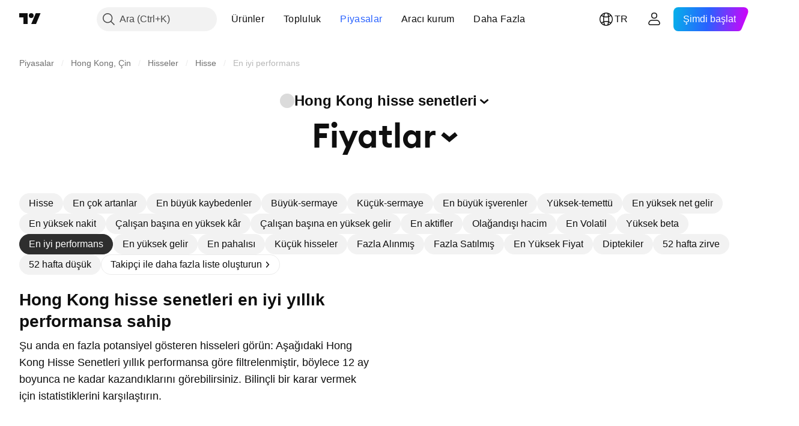

--- FILE ---
content_type: text/html; charset=utf-8
request_url: https://tr.tradingview.com/markets/stocks-hong-kong/market-movers-best-performing/
body_size: 68657
content:

<!DOCTYPE html>
<html lang="tr" dir="ltr" class="is-not-authenticated is-not-pro  theme-light"
 data-theme="light">
<head><meta charset="utf-8" />
<meta name="viewport" content="width=device-width, initial-scale=1.0, maximum-scale=1.0, minimum-scale=1.0, user-scalable=no">	<script nonce="XNr7qWNjTafrUzDV4z7Ahg==">window.initData = {};</script><title>En İyi Performans Gösteren Hong Kong Hisse Senetleri — TradingView</title>
<!-- { block promo_footer_css_bundle } -->
		<!-- { render_css_bundle('promo_footer') } -->
		<link crossorigin="anonymous" href="https://static.tradingview.com/static/bundles/15992.6ab8fddbbeec572ad16b.css" rel="stylesheet" type="text/css"/>
	<!-- { endblock promo_footer_css_bundle } -->

	<!-- { block personal_css_bundle } -->

			<!-- render_css_bundle('category_base') -->
			<!-- render_css_bundle('category') -->

			<link crossorigin="anonymous" href="https://static.tradingview.com/static/bundles/7204.bd4a617f902d8e4336d7.css" rel="stylesheet" type="text/css"/>
<link crossorigin="anonymous" href="https://static.tradingview.com/static/bundles/77196.1ee43ed7cda5d814dba7.css" rel="stylesheet" type="text/css"/>
<link crossorigin="anonymous" href="https://static.tradingview.com/static/bundles/12874.2243f526973e835a8777.css" rel="stylesheet" type="text/css"/>
<link crossorigin="anonymous" href="https://static.tradingview.com/static/bundles/20541.ffebbd5b14e162a70fac.css" rel="stylesheet" type="text/css"/>
<link crossorigin="anonymous" href="https://static.tradingview.com/static/bundles/22691.df517de208b59f042c3b.css" rel="stylesheet" type="text/css"/>
<link crossorigin="anonymous" href="https://static.tradingview.com/static/bundles/72834.146c7925be9f43c9c767.css" rel="stylesheet" type="text/css"/>
<link crossorigin="anonymous" href="https://static.tradingview.com/static/bundles/6656.0e277b504c24d73f6420.css" rel="stylesheet" type="text/css"/>
<link crossorigin="anonymous" href="https://static.tradingview.com/static/bundles/97406.a24aa84d5466dfc219e3.css" rel="stylesheet" type="text/css"/>
<link crossorigin="anonymous" href="https://static.tradingview.com/static/bundles/51307.bb4e309d13e8ea654e19.css" rel="stylesheet" type="text/css"/>
<link crossorigin="anonymous" href="https://static.tradingview.com/static/bundles/62560.c8a32e4a427c0c57131c.css" rel="stylesheet" type="text/css"/>
<link crossorigin="anonymous" href="https://static.tradingview.com/static/bundles/4857.2a0b835c9459f5e8f334.css" rel="stylesheet" type="text/css"/>
<link crossorigin="anonymous" href="https://static.tradingview.com/static/bundles/60733.515b38c2fad56295e0d7.css" rel="stylesheet" type="text/css"/>
<link crossorigin="anonymous" href="https://static.tradingview.com/static/bundles/94584.053cede951b9d64dea44.css" rel="stylesheet" type="text/css"/>
<link crossorigin="anonymous" href="https://static.tradingview.com/static/bundles/52294.8c6373aa92664b86de9e.css" rel="stylesheet" type="text/css"/>
<link crossorigin="anonymous" href="https://static.tradingview.com/static/bundles/56167.a33c76f5549cc7102e61.css" rel="stylesheet" type="text/css"/>
<link crossorigin="anonymous" href="https://static.tradingview.com/static/bundles/72373.cdd20397318c8a54ee02.css" rel="stylesheet" type="text/css"/>
<link crossorigin="anonymous" href="https://static.tradingview.com/static/bundles/68820.b0c44555783cdd4786b8.css" rel="stylesheet" type="text/css"/>
<link crossorigin="anonymous" href="https://static.tradingview.com/static/bundles/39394.1f12e32e6d4c4b83fe10.css" rel="stylesheet" type="text/css"/>
<link crossorigin="anonymous" href="https://static.tradingview.com/static/bundles/28562.e29096bd778450adbd58.css" rel="stylesheet" type="text/css"/>
<link crossorigin="anonymous" href="https://static.tradingview.com/static/bundles/30331.cec6b9b458e103483d37.css" rel="stylesheet" type="text/css"/>
<link crossorigin="anonymous" href="https://static.tradingview.com/static/bundles/45207.4c0489c8756499c78a5e.css" rel="stylesheet" type="text/css"/>
<link crossorigin="anonymous" href="https://static.tradingview.com/static/bundles/5347.66e97921f2de4965604d.css" rel="stylesheet" type="text/css"/>
<link crossorigin="anonymous" href="https://static.tradingview.com/static/bundles/90145.8b74b8d86218eec14871.css" rel="stylesheet" type="text/css"/>
<link crossorigin="anonymous" href="https://static.tradingview.com/static/bundles/59334.4a832facb7e57c5e13f3.css" rel="stylesheet" type="text/css"/>
<link crossorigin="anonymous" href="https://static.tradingview.com/static/bundles/91361.140a08c3b11237f684ec.css" rel="stylesheet" type="text/css"/>
<link crossorigin="anonymous" href="https://static.tradingview.com/static/bundles/3691.a607e1947cc1d6442aef.css" rel="stylesheet" type="text/css"/>
<link crossorigin="anonymous" href="https://static.tradingview.com/static/bundles/79248.b085e41549ac76222ff0.css" rel="stylesheet" type="text/css"/>
<link crossorigin="anonymous" href="https://static.tradingview.com/static/bundles/17675.7322b9d581c3bd767a8f.css" rel="stylesheet" type="text/css"/>
<link crossorigin="anonymous" href="https://static.tradingview.com/static/bundles/48507.c2b4312adc616522c96a.css" rel="stylesheet" type="text/css"/>
<link crossorigin="anonymous" href="https://static.tradingview.com/static/bundles/52255.d675e248456677875a71.css" rel="stylesheet" type="text/css"/>
			<link crossorigin="anonymous" href="https://static.tradingview.com/static/bundles/95626.0b382ed55589e98e3418.css" rel="stylesheet" type="text/css"/>
<link crossorigin="anonymous" href="https://static.tradingview.com/static/bundles/88356.2020d73e26d49ab4f152.css" rel="stylesheet" type="text/css"/>
<link crossorigin="anonymous" href="https://static.tradingview.com/static/bundles/78820.3dc3168a8005e8c156fe.css" rel="stylesheet" type="text/css"/>
<link crossorigin="anonymous" href="https://static.tradingview.com/static/bundles/30608.1b5e0eb056a8145e2004.css" rel="stylesheet" type="text/css"/>
<link crossorigin="anonymous" href="https://static.tradingview.com/static/bundles/34700.362fa6a7ab1f3e3b06c4.css" rel="stylesheet" type="text/css"/>
<link crossorigin="anonymous" href="https://static.tradingview.com/static/bundles/17644.53a8a16a13c65b9ef1b6.css" rel="stylesheet" type="text/css"/>
<link crossorigin="anonymous" href="https://static.tradingview.com/static/bundles/22969.c32eeb1152afcd97b12e.css" rel="stylesheet" type="text/css"/>
<link crossorigin="anonymous" href="https://static.tradingview.com/static/bundles/66585.993b8d26d6975f2fa6c1.css" rel="stylesheet" type="text/css"/>
<link crossorigin="anonymous" href="https://static.tradingview.com/static/bundles/3004.893e8493ede47fdc9e97.css" rel="stylesheet" type="text/css"/>
<link crossorigin="anonymous" href="https://static.tradingview.com/static/bundles/78828.5bb76f10a0f822cc9f89.css" rel="stylesheet" type="text/css"/>
<link crossorigin="anonymous" href="https://static.tradingview.com/static/bundles/19465.d28d32a9cf4c8b2ae874.css" rel="stylesheet" type="text/css"/>
<link crossorigin="anonymous" href="https://static.tradingview.com/static/bundles/17708.76b53d849e04d07888c5.css" rel="stylesheet" type="text/css"/>
<link crossorigin="anonymous" href="https://static.tradingview.com/static/bundles/5193.e52e20403800cce198b0.css" rel="stylesheet" type="text/css"/>
<link crossorigin="anonymous" href="https://static.tradingview.com/static/bundles/51029.52bf22cf20129e43d305.css" rel="stylesheet" type="text/css"/>
<link crossorigin="anonymous" href="https://static.tradingview.com/static/bundles/72543.fd9c7fdf81b96fb22c7d.css" rel="stylesheet" type="text/css"/>
<link crossorigin="anonymous" href="https://static.tradingview.com/static/bundles/15127.08755d09afb2811cc922.css" rel="stylesheet" type="text/css"/>
<link crossorigin="anonymous" href="https://static.tradingview.com/static/bundles/23170.71338597533300e65499.css" rel="stylesheet" type="text/css"/>
<link crossorigin="anonymous" href="https://static.tradingview.com/static/bundles/41651.62c62b9357725600bfe8.css" rel="stylesheet" type="text/css"/>
<link crossorigin="anonymous" href="https://static.tradingview.com/static/bundles/5084.763f13567f3804bdb577.css" rel="stylesheet" type="text/css"/>
<link crossorigin="anonymous" href="https://static.tradingview.com/static/bundles/90002.75eb65f977c84b868ee3.css" rel="stylesheet" type="text/css"/>

			<!-- categories/base additional_css_bundles -->
				<!-- render_css_bundle(base_screener_facade_page_component) -->
				<link crossorigin="anonymous" href="https://static.tradingview.com/static/bundles/26184.a8e87c60a250a6212b03.css" rel="stylesheet" type="text/css"/>
<link crossorigin="anonymous" href="https://static.tradingview.com/static/bundles/62419.12891bfbb287744d3a89.css" rel="stylesheet" type="text/css"/>
<link crossorigin="anonymous" href="https://static.tradingview.com/static/bundles/32078.4dd8f716b361ea76fac9.css" rel="stylesheet" type="text/css"/>
<link crossorigin="anonymous" href="https://static.tradingview.com/static/bundles/6739.f577339c11e6441a352f.css" rel="stylesheet" type="text/css"/>
<link crossorigin="anonymous" href="https://static.tradingview.com/static/bundles/50370.a1a91e4e3b8d4d56af6a.css" rel="stylesheet" type="text/css"/>
<link crossorigin="anonymous" href="https://static.tradingview.com/static/bundles/29903.89b41c884d5213432809.css" rel="stylesheet" type="text/css"/>
<link crossorigin="anonymous" href="https://static.tradingview.com/static/bundles/24840.08865a24cd22e705a127.css" rel="stylesheet" type="text/css"/>
<link crossorigin="anonymous" href="https://static.tradingview.com/static/bundles/91565.97c3623a0a16ade99de8.css" rel="stylesheet" type="text/css"/>
<link crossorigin="anonymous" href="https://static.tradingview.com/static/bundles/61504.303d3d3a2eef8a440230.css" rel="stylesheet" type="text/css"/>
<link crossorigin="anonymous" href="https://static.tradingview.com/static/bundles/84592.9ad3142f13630874398c.css" rel="stylesheet" type="text/css"/>
<link crossorigin="anonymous" href="https://static.tradingview.com/static/bundles/84509.b78aa0f889805782a114.css" rel="stylesheet" type="text/css"/>
<link crossorigin="anonymous" href="https://static.tradingview.com/static/bundles/68650.e664998b1025f8944a19.css" rel="stylesheet" type="text/css"/>
<link crossorigin="anonymous" href="https://static.tradingview.com/static/bundles/58572.dad95b9e4df028f98405.css" rel="stylesheet" type="text/css"/>
<link crossorigin="anonymous" href="https://static.tradingview.com/static/bundles/87828.b5acda22a891bd0b8b78.css" rel="stylesheet" type="text/css"/>
<link crossorigin="anonymous" href="https://static.tradingview.com/static/bundles/27877.826c38517eae6571304f.css" rel="stylesheet" type="text/css"/>
<link crossorigin="anonymous" href="https://static.tradingview.com/static/bundles/52964.f2e1edd6097be38e73da.css" rel="stylesheet" type="text/css"/>
<link crossorigin="anonymous" href="https://static.tradingview.com/static/bundles/14544.83eca2c4704f4649b7a3.css" rel="stylesheet" type="text/css"/>
<link crossorigin="anonymous" href="https://static.tradingview.com/static/bundles/67877.2fb5f6f3eb739c16078d.css" rel="stylesheet" type="text/css"/>
<link crossorigin="anonymous" href="https://static.tradingview.com/static/bundles/11285.2ad4e54f72ca1dbe5a12.css" rel="stylesheet" type="text/css"/>
<link crossorigin="anonymous" href="https://static.tradingview.com/static/bundles/62882.bb7416e25ce047652be6.css" rel="stylesheet" type="text/css"/>
<link crossorigin="anonymous" href="https://static.tradingview.com/static/bundles/70835.249d27fbf7cfdf5dfd83.css" rel="stylesheet" type="text/css"/>
<link crossorigin="anonymous" href="https://static.tradingview.com/static/bundles/14896.f1db42b7b1545ca43c36.css" rel="stylesheet" type="text/css"/>
<link crossorigin="anonymous" href="https://static.tradingview.com/static/bundles/64463.906b5d47d47e4a2fad7b.css" rel="stylesheet" type="text/css"/>
<link crossorigin="anonymous" href="https://static.tradingview.com/static/bundles/65428.ed61cfe7a279b765a52c.css" rel="stylesheet" type="text/css"/>
<link crossorigin="anonymous" href="https://static.tradingview.com/static/bundles/37419.ec2a6e8f9fa5f15cee76.css" rel="stylesheet" type="text/css"/>
<link crossorigin="anonymous" href="https://static.tradingview.com/static/bundles/86211.013ee7a196ef8a0d50da.css" rel="stylesheet" type="text/css"/>
<link crossorigin="anonymous" href="https://static.tradingview.com/static/bundles/61774.97d57d024eda5916b203.css" rel="stylesheet" type="text/css"/>
<link crossorigin="anonymous" href="https://static.tradingview.com/static/bundles/20785.ff4d1676910a77c024eb.css" rel="stylesheet" type="text/css"/>
<link crossorigin="anonymous" href="https://static.tradingview.com/static/bundles/66504.f8f03e09b6c9491b680b.css" rel="stylesheet" type="text/css"/>
<link crossorigin="anonymous" href="https://static.tradingview.com/static/bundles/39622.4e7692737dd26f524a8b.css" rel="stylesheet" type="text/css"/>
<link crossorigin="anonymous" href="https://static.tradingview.com/static/bundles/7172.c490c0ef58ae3de2acb4.css" rel="stylesheet" type="text/css"/>
<link crossorigin="anonymous" href="https://static.tradingview.com/static/bundles/2298.e4906aeeda8c192efa8f.css" rel="stylesheet" type="text/css"/>
<link crossorigin="anonymous" href="https://static.tradingview.com/static/bundles/85624.4fbbc0eda1071fb9ab6a.css" rel="stylesheet" type="text/css"/>
<link crossorigin="anonymous" href="https://static.tradingview.com/static/bundles/55015.930f7fc7438c86aadf4d.css" rel="stylesheet" type="text/css"/>
<link crossorigin="anonymous" href="https://static.tradingview.com/static/bundles/74400.292967f9ba07944a7f16.css" rel="stylesheet" type="text/css"/>
<link crossorigin="anonymous" href="https://static.tradingview.com/static/bundles/39311.4431cbd1f6b729e26320.css" rel="stylesheet" type="text/css"/>
<link crossorigin="anonymous" href="https://static.tradingview.com/static/bundles/81171.c2c9226daa3d0cb6aa9f.css" rel="stylesheet" type="text/css"/>
<link crossorigin="anonymous" href="https://static.tradingview.com/static/bundles/82835.81bf556505f3b1b77ca4.css" rel="stylesheet" type="text/css"/>
<link crossorigin="anonymous" href="https://static.tradingview.com/static/bundles/57823.066d25bdc2b0db05e886.css" rel="stylesheet" type="text/css"/>
<link crossorigin="anonymous" href="https://static.tradingview.com/static/bundles/93639.ea8c6490a5874aed0321.css" rel="stylesheet" type="text/css"/>
<link crossorigin="anonymous" href="https://static.tradingview.com/static/bundles/32672.031cabc9da5575b83970.css" rel="stylesheet" type="text/css"/>
<link crossorigin="anonymous" href="https://static.tradingview.com/static/bundles/18860.922db2bd775a65e568da.css" rel="stylesheet" type="text/css"/>
			<!-- / categories/base additional_css_bundles -->

	<!-- { endblock personal_css_bundle } -->

	<!-- { block extra_styles } -->
	<!-- { endblock extra_styles } --><script nonce="XNr7qWNjTafrUzDV4z7Ahg==">
	window.locale = 'tr';
	window.language = 'tr';
</script>
	<!-- { block promo_footer_js_bundle } -->
		<!-- { render_js_bundle('promo_footer') } -->
		<link crossorigin="anonymous" href="https://static.tradingview.com/static/bundles/tr.63639.893104679743cfdc6eb0.js" rel="preload" as="script"/>
<link crossorigin="anonymous" href="https://static.tradingview.com/static/bundles/25096.92bda83ae2bfdec74d91.js" rel="preload" as="script"/>
<link crossorigin="anonymous" href="https://static.tradingview.com/static/bundles/promo_footer.d732748b4425f543f32d.js" rel="preload" as="script"/><script crossorigin="anonymous" src="https://static.tradingview.com/static/bundles/tr.63639.893104679743cfdc6eb0.js" defer></script>
<script crossorigin="anonymous" src="https://static.tradingview.com/static/bundles/25096.92bda83ae2bfdec74d91.js" defer></script>
<script crossorigin="anonymous" src="https://static.tradingview.com/static/bundles/promo_footer.d732748b4425f543f32d.js" defer></script>
	<!-- { endblock promo_footer_js_bundle } -->

	<!-- { block personal_js_bundle } -->
<!-- render_js_bundle('category_base') -->
			<!-- render_js_bundle('category') -->

			<link crossorigin="anonymous" href="https://static.tradingview.com/static/bundles/runtime.5cff48ae4c51799572c6.js" rel="preload" as="script"/>
<link crossorigin="anonymous" href="https://static.tradingview.com/static/bundles/tr.11389.2b9c5a4a377923252369.js" rel="preload" as="script"/>
<link crossorigin="anonymous" href="https://static.tradingview.com/static/bundles/32227.d826c45d2d27f2ff4314.js" rel="preload" as="script"/>
<link crossorigin="anonymous" href="https://static.tradingview.com/static/bundles/77507.fb006c0c7a02051cf5cd.js" rel="preload" as="script"/>
<link crossorigin="anonymous" href="https://static.tradingview.com/static/bundles/22665.478e72b4af5ae0c375ec.js" rel="preload" as="script"/>
<link crossorigin="anonymous" href="https://static.tradingview.com/static/bundles/12886.7be7542f140baf734d79.js" rel="preload" as="script"/>
<link crossorigin="anonymous" href="https://static.tradingview.com/static/bundles/22023.035d84389dc598280aca.js" rel="preload" as="script"/>
<link crossorigin="anonymous" href="https://static.tradingview.com/static/bundles/2373.7f1c5f402e07b6f9d0b4.js" rel="preload" as="script"/>
<link crossorigin="anonymous" href="https://static.tradingview.com/static/bundles/62134.57ec9cb3f1548c6e710a.js" rel="preload" as="script"/>
<link crossorigin="anonymous" href="https://static.tradingview.com/static/bundles/1620.cf91b3df49fde2229d37.js" rel="preload" as="script"/>
<link crossorigin="anonymous" href="https://static.tradingview.com/static/bundles/68134.53b8dc667ab093512b37.js" rel="preload" as="script"/>
<link crossorigin="anonymous" href="https://static.tradingview.com/static/bundles/93243.d16dcf8fc50e14d67819.js" rel="preload" as="script"/>
<link crossorigin="anonymous" href="https://static.tradingview.com/static/bundles/42118.dff7a71e333e9d8d8929.js" rel="preload" as="script"/>
<link crossorigin="anonymous" href="https://static.tradingview.com/static/bundles/32378.b87f7c1aed020f9c3427.js" rel="preload" as="script"/>
<link crossorigin="anonymous" href="https://static.tradingview.com/static/bundles/29138.7f85e2418196e920beee.js" rel="preload" as="script"/>
<link crossorigin="anonymous" href="https://static.tradingview.com/static/bundles/23298.0b1a2a8df7ae6c4f9aff.js" rel="preload" as="script"/>
<link crossorigin="anonymous" href="https://static.tradingview.com/static/bundles/91834.9821cb5b05c24e07d017.js" rel="preload" as="script"/>
<link crossorigin="anonymous" href="https://static.tradingview.com/static/bundles/89095.8f0ef59dea5487949a51.js" rel="preload" as="script"/>
<link crossorigin="anonymous" href="https://static.tradingview.com/static/bundles/70241.8681b0461bf728193324.js" rel="preload" as="script"/>
<link crossorigin="anonymous" href="https://static.tradingview.com/static/bundles/category_base.e796193e7e81d0041216.js" rel="preload" as="script"/><script crossorigin="anonymous" src="https://static.tradingview.com/static/bundles/runtime.5cff48ae4c51799572c6.js" defer></script>
<script crossorigin="anonymous" src="https://static.tradingview.com/static/bundles/tr.11389.2b9c5a4a377923252369.js" defer></script>
<script crossorigin="anonymous" src="https://static.tradingview.com/static/bundles/32227.d826c45d2d27f2ff4314.js" defer></script>
<script crossorigin="anonymous" src="https://static.tradingview.com/static/bundles/77507.fb006c0c7a02051cf5cd.js" defer></script>
<script crossorigin="anonymous" src="https://static.tradingview.com/static/bundles/22665.478e72b4af5ae0c375ec.js" defer></script>
<script crossorigin="anonymous" src="https://static.tradingview.com/static/bundles/12886.7be7542f140baf734d79.js" defer></script>
<script crossorigin="anonymous" src="https://static.tradingview.com/static/bundles/22023.035d84389dc598280aca.js" defer></script>
<script crossorigin="anonymous" src="https://static.tradingview.com/static/bundles/2373.7f1c5f402e07b6f9d0b4.js" defer></script>
<script crossorigin="anonymous" src="https://static.tradingview.com/static/bundles/62134.57ec9cb3f1548c6e710a.js" defer></script>
<script crossorigin="anonymous" src="https://static.tradingview.com/static/bundles/1620.cf91b3df49fde2229d37.js" defer></script>
<script crossorigin="anonymous" src="https://static.tradingview.com/static/bundles/68134.53b8dc667ab093512b37.js" defer></script>
<script crossorigin="anonymous" src="https://static.tradingview.com/static/bundles/93243.d16dcf8fc50e14d67819.js" defer></script>
<script crossorigin="anonymous" src="https://static.tradingview.com/static/bundles/42118.dff7a71e333e9d8d8929.js" defer></script>
<script crossorigin="anonymous" src="https://static.tradingview.com/static/bundles/32378.b87f7c1aed020f9c3427.js" defer></script>
<script crossorigin="anonymous" src="https://static.tradingview.com/static/bundles/29138.7f85e2418196e920beee.js" defer></script>
<script crossorigin="anonymous" src="https://static.tradingview.com/static/bundles/23298.0b1a2a8df7ae6c4f9aff.js" defer></script>
<script crossorigin="anonymous" src="https://static.tradingview.com/static/bundles/91834.9821cb5b05c24e07d017.js" defer></script>
<script crossorigin="anonymous" src="https://static.tradingview.com/static/bundles/89095.8f0ef59dea5487949a51.js" defer></script>
<script crossorigin="anonymous" src="https://static.tradingview.com/static/bundles/70241.8681b0461bf728193324.js" defer></script>
<script crossorigin="anonymous" src="https://static.tradingview.com/static/bundles/category_base.e796193e7e81d0041216.js" defer></script>
			<link crossorigin="anonymous" href="https://static.tradingview.com/static/bundles/tr.22589.11c41dbeaa9440298940.js" rel="preload" as="script"/>
<link crossorigin="anonymous" href="https://static.tradingview.com/static/bundles/84434.120d06989366c97d852e.js" rel="preload" as="script"/>
<link crossorigin="anonymous" href="https://static.tradingview.com/static/bundles/25977.1ca0e0e11ed027ab1369.js" rel="preload" as="script"/>
<link crossorigin="anonymous" href="https://static.tradingview.com/static/bundles/98777.b0d6b6f1842467663bf5.js" rel="preload" as="script"/>
<link crossorigin="anonymous" href="https://static.tradingview.com/static/bundles/4570.7df04ff726ec9de10a0f.js" rel="preload" as="script"/>
<link crossorigin="anonymous" href="https://static.tradingview.com/static/bundles/24377.3bc2e021db733b51d5d1.js" rel="preload" as="script"/>
<link crossorigin="anonymous" href="https://static.tradingview.com/static/bundles/44199.3dbc4d801452c6cddeb7.js" rel="preload" as="script"/>
<link crossorigin="anonymous" href="https://static.tradingview.com/static/bundles/77348.bd9cdbb17234f11d109f.js" rel="preload" as="script"/>
<link crossorigin="anonymous" href="https://static.tradingview.com/static/bundles/8721.9b0f32f0e7525003e53d.js" rel="preload" as="script"/>
<link crossorigin="anonymous" href="https://static.tradingview.com/static/bundles/54688.525016de76035aa87841.js" rel="preload" as="script"/>
<link crossorigin="anonymous" href="https://static.tradingview.com/static/bundles/81967.9ac06e70ce376693219c.js" rel="preload" as="script"/>
<link crossorigin="anonymous" href="https://static.tradingview.com/static/bundles/36921.7b96beb61acc9cafd305.js" rel="preload" as="script"/>
<link crossorigin="anonymous" href="https://static.tradingview.com/static/bundles/category.8ba13f5cae082f95b56e.js" rel="preload" as="script"/><script crossorigin="anonymous" src="https://static.tradingview.com/static/bundles/tr.22589.11c41dbeaa9440298940.js" defer></script>
<script crossorigin="anonymous" src="https://static.tradingview.com/static/bundles/84434.120d06989366c97d852e.js" defer></script>
<script crossorigin="anonymous" src="https://static.tradingview.com/static/bundles/25977.1ca0e0e11ed027ab1369.js" defer></script>
<script crossorigin="anonymous" src="https://static.tradingview.com/static/bundles/98777.b0d6b6f1842467663bf5.js" defer></script>
<script crossorigin="anonymous" src="https://static.tradingview.com/static/bundles/4570.7df04ff726ec9de10a0f.js" defer></script>
<script crossorigin="anonymous" src="https://static.tradingview.com/static/bundles/24377.3bc2e021db733b51d5d1.js" defer></script>
<script crossorigin="anonymous" src="https://static.tradingview.com/static/bundles/44199.3dbc4d801452c6cddeb7.js" defer></script>
<script crossorigin="anonymous" src="https://static.tradingview.com/static/bundles/77348.bd9cdbb17234f11d109f.js" defer></script>
<script crossorigin="anonymous" src="https://static.tradingview.com/static/bundles/8721.9b0f32f0e7525003e53d.js" defer></script>
<script crossorigin="anonymous" src="https://static.tradingview.com/static/bundles/54688.525016de76035aa87841.js" defer></script>
<script crossorigin="anonymous" src="https://static.tradingview.com/static/bundles/81967.9ac06e70ce376693219c.js" defer></script>
<script crossorigin="anonymous" src="https://static.tradingview.com/static/bundles/36921.7b96beb61acc9cafd305.js" defer></script>
<script crossorigin="anonymous" src="https://static.tradingview.com/static/bundles/category.8ba13f5cae082f95b56e.js" defer></script>	<!-- { endblock personal_js_bundle } -->

	<!-- { block additional_js_bundle } -->
<!-- categories/base additional_js_bundles -->				<!-- render_js_bundle(base_screener_facade_page_component) -->
				<link crossorigin="anonymous" href="https://static.tradingview.com/static/bundles/tr.17237.2cf5c0ad1b43ea94f332.js" rel="preload" as="script"/>
<link crossorigin="anonymous" href="https://static.tradingview.com/static/bundles/tr.79245.b3ba62ff4f65c320d525.js" rel="preload" as="script"/>
<link crossorigin="anonymous" href="https://static.tradingview.com/static/bundles/55091.5e6d0c168f6080208222.js" rel="preload" as="script"/>
<link crossorigin="anonymous" href="https://static.tradingview.com/static/bundles/50447.ea855ce5a0dc04fb3b33.js" rel="preload" as="script"/>
<link crossorigin="anonymous" href="https://static.tradingview.com/static/bundles/77978.7cf853c9d929c515176f.js" rel="preload" as="script"/>
<link crossorigin="anonymous" href="https://static.tradingview.com/static/bundles/72780.331c5a9bee0ebd405c4e.js" rel="preload" as="script"/>
<link crossorigin="anonymous" href="https://static.tradingview.com/static/bundles/70004.8a1ca26d00d1af285730.js" rel="preload" as="script"/>
<link crossorigin="anonymous" href="https://static.tradingview.com/static/bundles/12904.a1f81a7e6057d8a78c7f.js" rel="preload" as="script"/>
<link crossorigin="anonymous" href="https://static.tradingview.com/static/bundles/86649.c2595da5f1b49c32c490.js" rel="preload" as="script"/>
<link crossorigin="anonymous" href="https://static.tradingview.com/static/bundles/94529.6dd453d069df9acaaf90.js" rel="preload" as="script"/>
<link crossorigin="anonymous" href="https://static.tradingview.com/static/bundles/init-screener-symbol-page.2c6428be72b67368909c.js" rel="preload" as="script"/>
<link crossorigin="anonymous" href="https://static.tradingview.com/static/bundles/base_screener_facade_page_component.7ac8eb316711e0ecfaac.js" rel="preload" as="script"/><script crossorigin="anonymous" src="https://static.tradingview.com/static/bundles/tr.17237.2cf5c0ad1b43ea94f332.js" defer></script>
<script crossorigin="anonymous" src="https://static.tradingview.com/static/bundles/tr.79245.b3ba62ff4f65c320d525.js" defer></script>
<script crossorigin="anonymous" src="https://static.tradingview.com/static/bundles/55091.5e6d0c168f6080208222.js" defer></script>
<script crossorigin="anonymous" src="https://static.tradingview.com/static/bundles/50447.ea855ce5a0dc04fb3b33.js" defer></script>
<script crossorigin="anonymous" src="https://static.tradingview.com/static/bundles/77978.7cf853c9d929c515176f.js" defer></script>
<script crossorigin="anonymous" src="https://static.tradingview.com/static/bundles/72780.331c5a9bee0ebd405c4e.js" defer></script>
<script crossorigin="anonymous" src="https://static.tradingview.com/static/bundles/70004.8a1ca26d00d1af285730.js" defer></script>
<script crossorigin="anonymous" src="https://static.tradingview.com/static/bundles/12904.a1f81a7e6057d8a78c7f.js" defer></script>
<script crossorigin="anonymous" src="https://static.tradingview.com/static/bundles/86649.c2595da5f1b49c32c490.js" defer></script>
<script crossorigin="anonymous" src="https://static.tradingview.com/static/bundles/94529.6dd453d069df9acaaf90.js" defer></script>
<script crossorigin="anonymous" src="https://static.tradingview.com/static/bundles/init-screener-symbol-page.2c6428be72b67368909c.js" defer></script>
<script crossorigin="anonymous" src="https://static.tradingview.com/static/bundles/base_screener_facade_page_component.7ac8eb316711e0ecfaac.js" defer></script>
			<!-- / categories/base additional_js_bundles -->	<!-- { endblock additional_js_bundle } -->	<script nonce="XNr7qWNjTafrUzDV4z7Ahg==">
		window.initData = window.initData || {};
		window.initData.theme = "light";
			(()=>{"use strict";const t=/(?:^|;)\s*theme=(dark|light)(?:;|$)|$/.exec(document.cookie)[1];t&&(document.documentElement.classList.toggle("theme-dark","dark"===t),document.documentElement.classList.toggle("theme-light","light"===t),document.documentElement.dataset.theme=t,window.initData=window.initData||{},window.initData.theme=t)})();
	</script>
	<script nonce="XNr7qWNjTafrUzDV4z7Ahg==">
		(()=>{"use strict";"undefined"!=typeof window&&"undefined"!=typeof navigator&&/mac/i.test(navigator.platform)&&document.documentElement.classList.add("mac_os_system")})();
	</script>

	<script nonce="XNr7qWNjTafrUzDV4z7Ahg==">var environment = "battle";
		window.WS_HOST_PING_REQUIRED = true;
		window.BUILD_TIME = "2026-01-21T09:00:34";
		window.WEBSOCKET_HOST = "data.tradingview.com";
		window.WEBSOCKET_PRO_HOST = "prodata.tradingview.com";
		window.WEBSOCKET_HOST_FOR_DEEP_BACKTESTING = "history-data.tradingview.com";
		window.WIDGET_HOST = "https://www.tradingview-widget.com";
		window.TradingView = window.TradingView || {};
	</script>

	<link rel="conversions-config" href="https://s3.tradingview.com/conversions_tr.json">
	<link rel="metrics-config" href="https://scanner-backend.tradingview.com/enum/ordered?id=metrics_full_name,metrics&lang=tr&label-product=ytm-metrics-plan.json" crossorigin>

	<script nonce="XNr7qWNjTafrUzDV4z7Ahg==">
		(()=>{"use strict";function e(e,t=!1){const{searchParams:n}=new URL(String(location));let s="true"===n.get("mobileapp_new"),o="true"===n.get("mobileapp");if(!t){const e=function(e){const t=e+"=",n=document.cookie.split(";");for(let e=0;e<n.length;e++){let s=n[e];for(;" "===s.charAt(0);)s=s.substring(1,s.length);if(0===s.indexOf(t))return s.substring(t.length,s.length)}return null}("tv_app")||"";s||=["android","android_nps"].includes(e),o||="ios"===e}return!("new"!==e&&"any"!==e||!s)||!("new"===e||!o)}const t="undefined"!=typeof window&&"undefined"!=typeof navigator,n=t&&"ontouchstart"in window,s=(t&&n&&window,t&&(n||navigator.maxTouchPoints),t&&window.chrome&&window.chrome.runtime,t&&window.navigator.userAgent.toLowerCase().indexOf("firefox"),t&&/\sEdge\/\d\d\b/.test(navigator.userAgent),t&&Boolean(navigator.vendor)&&navigator.vendor.indexOf("Apple")>-1&&-1===navigator.userAgent.indexOf("CriOS")&&navigator.userAgent.indexOf("FxiOS"),t&&/mac/i.test(navigator.platform),t&&/Win32|Win64/i.test(navigator.platform),t&&/Linux/i.test(navigator.platform),t&&/Android/i.test(navigator.userAgent)),o=t&&/BlackBerry/i.test(navigator.userAgent),i=t&&/iPhone|iPad|iPod/.test(navigator.platform),c=t&&/Opera Mini/i.test(navigator.userAgent),r=t&&("MacIntel"===navigator.platform&&navigator.maxTouchPoints>1||/iPad/.test(navigator.platform)),a=s||o||i||c,h=window.TradingView=window.TradingView||{};const _={Android:()=>s,BlackBerry:()=>o,iOS:()=>i,Opera:()=>c,isIPad:()=>r,any:()=>a};h.isMobile=_;const l=new Map;function d(){const e=window.location.pathname,t=window.location.host,n=`${t}${e}`;return l.has(n)||l.set(n,function(e,t){const n=["^widget-docs"];for(const e of n)if(new RegExp(e).test(t))return!0;const s=["^widgetembed/?$","^cmewidgetembed/?$","^([0-9a-zA-Z-]+)/widgetembed/?$","^([0-9a-zA-Z-]+)/widgetstatic/?$","^([0-9a-zA-Z-]+)?/?mediumwidgetembed/?$","^twitter-chart/?$","^telegram/chart/?$","^embed/([0-9a-zA-Z]{8})/?$","^widgetpopup/?$","^extension/?$","^idea-popup/?$","^hotlistswidgetembed/?$","^([0-9a-zA-Z-]+)/hotlistswidgetembed/?$","^marketoverviewwidgetembed/?$","^([0-9a-zA-Z-]+)/marketoverviewwidgetembed/?$","^eventswidgetembed/?$","^tickerswidgetembed/?$","^forexcrossrateswidgetembed/?$","^forexheatmapwidgetembed/?$","^marketquoteswidgetembed/?$","^screenerwidget/?$","^cryptomktscreenerwidget/?$","^([0-9a-zA-Z-]+)/cryptomktscreenerwidget/?$","^([0-9a-zA-Z-]+)/marketquoteswidgetembed/?$","^technical-analysis-widget-embed/$","^singlequotewidgetembed/?$","^([0-9a-zA-Z-]+)/singlequotewidgetembed/?$","^embed-widget/([0-9a-zA-Z-]+)/(([0-9a-zA-Z-]+)/)?$","^widget-docs/([0-9a-zA-Z-]+)/([0-9a-zA-Z-/]+)?$"],o=e.replace(/^\//,"");let i;for(let e=s.length-1;e>=0;e--)if(i=new RegExp(s[e]),i.test(o))return!0;return!1}(e,t)),l.get(n)??!1}h.onWidget=d;const g=()=>{},u="~m~";class m{constructor(e,t={}){this.sessionid=null,this.connected=!1,this._timeout=null,this._base=e,this._options={timeout:t.timeout||2e4,connectionType:t.connectionType}}connect(){this._socket=new WebSocket(this._prepareUrl()),this._socket.onmessage=e=>{
if("string"!=typeof e.data)throw new TypeError(`The WebSocket message should be a string. Recieved ${Object.prototype.toString.call(e.data)}`);this._onData(e.data)},this._socket.onclose=this._onClose.bind(this),this._socket.onerror=this._onError.bind(this)}send(e){this._socket&&this._socket.send(this._encode(e))}disconnect(){this._clearIdleTimeout(),this._socket&&(this._socket.onmessage=g,this._socket.onclose=g,this._socket.onerror=g,this._socket.close())}_clearIdleTimeout(){null!==this._timeout&&(clearTimeout(this._timeout),this._timeout=null)}_encode(e){let t,n="";const s=Array.isArray(e)?e:[e],o=s.length;for(let e=0;e<o;e++)t=null===s[e]||void 0===s[e]?"":m._stringify(s[e]),n+=u+t.length+u+t;return n}_decode(e){const t=[];let n,s;do{if(e.substring(0,3)!==u)return t;n="",s="";const o=(e=e.substring(3)).length;for(let t=0;t<o;t++){if(s=Number(e.substring(t,t+1)),Number(e.substring(t,t+1))!==s){e=e.substring(n.length+3),n=Number(n);break}n+=s}t.push(e.substring(0,n)),e=e.substring(n)}while(""!==e);return t}_onData(e){this._setTimeout();const t=this._decode(e),n=t.length;for(let e=0;e<n;e++)this._onMessage(t[e])}_setTimeout(){this._clearIdleTimeout(),this._timeout=setTimeout(this._onTimeout.bind(this),this._options.timeout)}_onTimeout(){this.disconnect(),this._onDisconnect({code:4e3,reason:"socket.io timeout",wasClean:!1})}_onMessage(e){this.sessionid?this._checkIfHeartbeat(e)?this._onHeartbeat(e.slice(3)):this._checkIfJson(e)?this._base.onMessage(JSON.parse(e.slice(3))):this._base.onMessage(e):(this.sessionid=e,this._onConnect())}_checkIfHeartbeat(e){return this._checkMessageType(e,"h")}_checkIfJson(e){return this._checkMessageType(e,"j")}_checkMessageType(e,t){return e.substring(0,3)==="~"+t+"~"}_onHeartbeat(e){this.send("~h~"+e)}_onConnect(){this.connected=!0,this._base.onConnect()}_onDisconnect(e){this._clear(),this._base.onDisconnect(e),this.sessionid=null}_clear(){this.connected=!1}_prepareUrl(){const t=w(this._base.host);if(t.pathname+="socket.io/websocket",t.protocol="wss:",t.searchParams.append("from",window.location.pathname.slice(1,50)),t.searchParams.append("date",window.BUILD_TIME||""),e("any")&&t.searchParams.append("client","mobile"),this._options.connectionType&&t.searchParams.append("type",this._options.connectionType),window.WEBSOCKET_PARAMS_ANALYTICS){const{ws_page_uri:e,ws_ancestor_origin:n}=window.WEBSOCKET_PARAMS_ANALYTICS;e&&t.searchParams.append("page-uri",e),n&&t.searchParams.append("ancestor-origin",n)}const n=window.location.search.includes("widget_token")||window.location.hash.includes("widget_token");return d()||n||t.searchParams.append("auth","sessionid"),t.href}_onClose(e){this._clearIdleTimeout(),this._onDisconnect(e)}_onError(e){this._clearIdleTimeout(),this._clear(),this._base.emit("error",[e]),this.sessionid=null}static _stringify(e){return"[object Object]"===Object.prototype.toString.call(e)?"~j~"+JSON.stringify(e):String(e)}}class p{constructor(e,t){this.host=e,this._connecting=!1,this._events={},this.transport=this._getTransport(t)}isConnected(){
return!!this.transport&&this.transport.connected}isConnecting(){return this._connecting}connect(){this.isConnected()||(this._connecting&&this.disconnect(),this._connecting=!0,this.transport.connect())}send(e){this.transport&&this.transport.connected&&this.transport.send(e)}disconnect(){this.transport&&this.transport.disconnect()}on(e,t){e in this._events||(this._events[e]=[]),this._events[e].push(t)}offAll(){this._events={}}onMessage(e){this.emit("message",[e])}emit(e,t=[]){if(e in this._events){const n=this._events[e].concat(),s=n.length;for(let e=0;e<s;e++)n[e].apply(this,t)}}onConnect(){this.clear(),this.emit("connect")}onDisconnect(e){this.emit("disconnect",[e])}clear(){this._connecting=!1}_getTransport(e){return new m(this,e)}}function w(e){const t=-1!==e.indexOf("/")?new URL(e):new URL("wss://"+e);if("wss:"!==t.protocol&&"https:"!==t.protocol)throw new Error("Invalid websocket base "+e);return t.pathname.endsWith("/")||(t.pathname+="/"),t.search="",t.username="",t.password="",t}const k="undefined"!=typeof window&&Number(window.TELEMETRY_WS_ERROR_LOGS_THRESHOLD)||0;class f{constructor(e,t={}){this._queueStack=[],this._logsQueue=[],this._telemetryObjectsQueue=[],this._reconnectCount=0,this._redirectCount=0,this._errorsCount=0,this._errorsInfoSent=!1,this._connectionStart=null,this._connectionEstablished=null,this._reconnectTimeout=null,this._onlineCancellationToken=null,this._isConnectionForbidden=!1,this._initialHost=t.initialHost||null,this._suggestedHost=e,this._proHost=t.proHost,this._reconnectHost=t.reconnectHost,this._noReconnectAfterTimeout=!0===t.noReconnectAfterTimeout,this._dataRequestTimeout=t.dataRequestTimeout,this._connectionType=t.connectionType,this._doConnect(),t.pingRequired&&-1===window.location.search.indexOf("noping")&&this._startPing()}connect(){this._tryConnect()}resetCounters(){this._reconnectCount=0,this._redirectCount=0}setLogger(e,t){this._logger=e,this._getLogHistory=t,this._flushLogs()}setTelemetry(e){this._telemetry=e,this._telemetry.reportSent.subscribe(this,this._onTelemetrySent),this._flushTelemetry()}onReconnect(e){this._onReconnect=e}isConnected(){return!!this._socket&&this._socket.isConnected()}isConnecting(){return!!this._socket&&this._socket.isConnecting()}on(e,t){return!!this._socket&&("connect"===e&&this._socket.isConnected()?t():"disconnect"===e?this._disconnectCallbacks.push(t):this._socket.on(e,t),!0)}getSessionId(){return this._socket&&this._socket.transport?this._socket.transport.sessionid:null}send(e){return this.isConnected()?(this._socket.send(e),!0):(this._queueMessage(e),!1)}getConnectionEstablished(){return this._connectionEstablished}getHost(){const e=this._tryGetProHost();return null!==e?e:this._reconnectHost&&this._reconnectCount>3?this._reconnectHost:this._suggestedHost}getReconnectCount(){return this._reconnectCount}getRedirectCount(){return this._redirectCount}getConnectionStart(){return this._connectionStart}disconnect(){this._clearReconnectTimeout(),(this.isConnected()||this.isConnecting())&&(this._propagateDisconnect(),this._disconnectCallbacks=[],
this._closeSocket())}forbidConnection(){this._isConnectionForbidden=!0,this.disconnect()}allowConnection(){this._isConnectionForbidden=!1,this.connect()}isMaxRedirects(){return this._redirectCount>=20}isMaxReconnects(){return this._reconnectCount>=20}getPingInfo(){return this._pingInfo||null}_tryGetProHost(){return window.TradingView&&window.TradingView.onChartPage&&"battle"===window.environment&&!this._redirectCount&&-1===window.location.href.indexOf("ws_host")?this._initialHost?this._initialHost:void 0!==window.user&&window.user.pro_plan?this._proHost||this._suggestedHost:null:null}_queueMessage(e){0===this._queueStack.length&&this._logMessage(0,"Socket is not connected. Queued a message"),this._queueStack.push(e)}_processMessageQueue(){0!==this._queueStack.length&&(this._logMessage(0,"Processing queued messages"),this._queueStack.forEach(this.send.bind(this)),this._logMessage(0,"Processed "+this._queueStack.length+" messages"),this._queueStack=[])}_onDisconnect(e){this._noReconnectAfterTimeout||null!==this._reconnectTimeout||(this._reconnectTimeout=setTimeout(this._tryReconnect.bind(this),5e3)),this._clearOnlineCancellationToken();let t="disconnect session:"+this.getSessionId();e&&(t+=", code:"+e.code+", reason:"+e.reason,1005===e.code&&this._sendTelemetry("websocket_code_1005")),this._logMessage(0,t),this._propagateDisconnect(e),this._closeSocket(),this._queueStack=[]}_closeSocket(){null!==this._socket&&(this._socket.offAll(),this._socket.disconnect(),this._socket=null)}_logMessage(e,t){const n={method:e,message:t};this._logger?this._flushLogMessage(n):(n.message=`[${(new Date).toISOString()}] ${n.message}`,this._logsQueue.push(n))}_flushLogMessage(e){switch(e.method){case 2:this._logger.logDebug(e.message);break;case 3:this._logger.logError(e.message);break;case 0:this._logger.logInfo(e.message);break;case 1:this._logger.logNormal(e.message)}}_flushLogs(){this._flushLogMessage({method:1,message:"messages from queue. Start."}),this._logsQueue.forEach((e=>{this._flushLogMessage(e)})),this._flushLogMessage({method:1,message:"messages from queue. End."}),this._logsQueue=[]}_sendTelemetry(e,t){const n={event:e,params:t};this._telemetry?this._flushTelemetryObject(n):this._telemetryObjectsQueue.push(n)}_flushTelemetryObject(e){this._telemetry.sendChartReport(e.event,e.params,!1)}_flushTelemetry(){this._telemetryObjectsQueue.forEach((e=>{this._flushTelemetryObject(e)})),this._telemetryObjectsQueue=[]}_doConnect(){this._socket&&(this._socket.isConnected()||this._socket.isConnecting())||(this._clearOnlineCancellationToken(),this._host=this.getHost(),this._socket=new p(this._host,{timeout:this._dataRequestTimeout,connectionType:this._connectionType}),this._logMessage(0,"Connecting to "+this._host),this._bindEvents(),this._disconnectCallbacks=[],this._connectionStart=performance.now(),this._connectionEstablished=null,this._socket.connect(),performance.mark("SWSC",{detail:"Start WebSocket connection"}),this._socket.on("connect",(()=>{performance.mark("EWSC",{detail:"End WebSocket connection"}),
performance.measure("WebSocket connection delay","SWSC","EWSC")})))}_propagateDisconnect(e){const t=this._disconnectCallbacks.length;for(let n=0;n<t;n++)this._disconnectCallbacks[n](e||{})}_bindEvents(){this._socket&&(this._socket.on("connect",(()=>{const e=this.getSessionId();if("string"==typeof e){const t=JSON.parse(e);if(t.redirect)return this._redirectCount+=1,this._suggestedHost=t.redirect,this.isMaxRedirects()&&this._sendTelemetry("redirect_bailout"),void this._redirect()}this._connectionEstablished=performance.now(),this._processMessageQueue(),this._logMessage(0,"connect session:"+e)})),this._socket.on("disconnect",this._onDisconnect.bind(this)),this._socket.on("close",this._onDisconnect.bind(this)),this._socket.on("error",(e=>{this._logMessage(0,new Date+" session:"+this.getSessionId()+" websocket error:"+JSON.stringify(e)),this._sendTelemetry("websocket_error"),this._errorsCount++,!this._errorsInfoSent&&this._errorsCount>=k&&(void 0!==this._lastConnectCallStack&&(this._sendTelemetry("websocket_error_connect_stack",{text:this._lastConnectCallStack}),delete this._lastConnectCallStack),void 0!==this._getLogHistory&&this._sendTelemetry("websocket_error_log",{text:this._getLogHistory(50).join("\n")}),this._errorsInfoSent=!0)})))}_redirect(){this.disconnect(),this._reconnectWhenOnline()}_tryReconnect(){this._tryConnect()&&(this._reconnectCount+=1)}_tryConnect(){return!this._isConnectionForbidden&&(this._clearReconnectTimeout(),this._lastConnectCallStack=new Error(`WebSocket connect stack. Is connected: ${this.isConnected()}.`).stack||"",!this.isConnected()&&(this.disconnect(),this._reconnectWhenOnline(),!0))}_clearOnlineCancellationToken(){this._onlineCancellationToken&&(this._onlineCancellationToken(),this._onlineCancellationToken=null)}_clearReconnectTimeout(){null!==this._reconnectTimeout&&(clearTimeout(this._reconnectTimeout),this._reconnectTimeout=null)}_reconnectWhenOnline(){if(navigator.onLine)return this._logMessage(0,"Network status: online - trying to connect"),this._doConnect(),void(this._onReconnect&&this._onReconnect());this._logMessage(0,"Network status: offline - wait until online"),this._onlineCancellationToken=function(e){let t=e;const n=()=>{window.removeEventListener("online",n),t&&t()};return window.addEventListener("online",n),()=>{t=null}}((()=>{this._logMessage(0,"Network status changed to online - trying to connect"),this._doConnect(),this._onReconnect&&this._onReconnect()}))}_onTelemetrySent(e){"websocket_error"in e&&(this._errorsCount=0,this._errorsInfoSent=!1)}_startPing(){if(this._pingIntervalId)return;const e=w(this.getHost());e.pathname+="ping",e.protocol="https:";let t=0,n=0;const s=e=>{this._pingInfo=this._pingInfo||{max:0,min:1/0,avg:0};const s=(new Date).getTime()-e;s>this._pingInfo.max&&(this._pingInfo.max=s),s<this._pingInfo.min&&(this._pingInfo.min=s),t+=s,n++,this._pingInfo.avg=t/n,n>=10&&this._pingIntervalId&&(clearInterval(this._pingIntervalId),delete this._pingIntervalId)};this._pingIntervalId=setInterval((()=>{const t=(new Date).getTime(),n=new XMLHttpRequest
;n.open("GET",e,!0),n.send(),n.onreadystatechange=()=>{n.readyState===XMLHttpRequest.DONE&&200===n.status&&s(t)}}),1e4)}}window.WSBackendConnection=new f(window.WEBSOCKET_HOST,{pingRequired:window.WS_HOST_PING_REQUIRED,proHost:window.WEBSOCKET_PRO_HOST,reconnectHost:window.WEBSOCKET_HOST_FOR_RECONNECT,initialHost:window.WEBSOCKET_INITIAL_HOST,connectionType:window.WEBSOCKET_CONNECTION_TYPE}),window.WSBackendConnectionCtor=f})();
	</script>

		<script nonce="XNr7qWNjTafrUzDV4z7Ahg==">
			window.initData.url = "/markets/stocks-hong-kong/market-movers-best-performing/";

window.initData.feed_meta = {};
		</script>

	<script nonce="XNr7qWNjTafrUzDV4z7Ahg==">var is_authenticated = false;
		var user = {"username":"Guest","following":"0","followers":"0","ignore_list":[],"available_offers":{}};
		window.initData.priceAlertsFacadeClientUrl = "https://pricealerts.tradingview.com";
		window.initData.currentLocaleInfo = {"language":"tr","language_name":"Türkçe","flag":"tr","geoip_code":"tr","iso":"tr","iso_639_3":"tur","global_name":"Turkish","is_only_recommended_tw_autorepost":true};
		window.initData.offerButtonInfo = {"class_name":"tv-header__offer-button-container--trial-join","title":"Şimdi başlat","href":"/pricing/?source=header_go_pro_button&feature=start_free_trial","subtitle":null,"expiration":null,"color":"gradient","stretch":false};
		window.initData.settings = {'S3_LOGO_SERVICE_BASE_URL': 'https://s3-symbol-logo.tradingview.com/', 'S3_NEWS_IMAGE_SERVICE_BASE_URL': 'https://s3.tradingview.com/news/', 'WEBPACK_STATIC_PATH': 'https://static.tradingview.com/static/bundles/', 'TRADING_URL': 'https://papertrading.tradingview.com', 'CRUD_STORAGE_URL': 'https://crud-storage.tradingview.com'};
		window.countryCode = "US";


			window.__initialEnabledFeaturesets =
				(window.__initialEnabledFeaturesets || []).concat(
					['tv_production'].concat(
						window.ClientCustomConfiguration && window.ClientCustomConfiguration.getEnabledFeatureSet
							? JSON.parse(window.ClientCustomConfiguration.getEnabledFeatureSet())
							: []
					)
				);

			if (window.ClientCustomConfiguration && window.ClientCustomConfiguration.getDisabledFeatureSet) {
				window.__initialDisabledFeaturesets = JSON.parse(window.ClientCustomConfiguration.getDisabledFeatureSet());
			}



			var lastGlobalNotificationIds = [1015015,1014996,1014979,1014957,1014940,1014920,1014904,1014872,1014855,1014826,1014809];

		var shopConf = {
			offers: [],
		};

		var featureToggleState = {"black_friday_popup":1.0,"black_friday_mainpage":1.0,"black_friday_extend_limitation":1.0,"chart_autosave_5min":1.0,"chart_autosave_30min":1.0,"chart_save_metainfo_separately":1.0,"performance_test_mode":1.0,"ticks_replay":1.0,"chart_storage_hibernation_delay_60min":1.0,"log_replay_to_persistent_logger":1.0,"enable_select_date_replay_mobile":1.0,"support_persistent_logs":1.0,"seasonals_table":1.0,"ytm_on_chart":1.0,"enable_step_by_step_hints_for_drawings":1.0,"enable_new_indicators_templates_view":1.0,"allow_brackets_profit_loss":1.0,"enable_traded_context_linking":1.0,"order_context_validation_in_instant_mode":1.0,"internal_fullscreen_api":1.0,"alerts-presets":1.0,"alerts-watchlist-allow-in-multicondions":1.0,"alerts-disable-fires-read-from-toast":1.0,"alerts-editor-fire-rate-setting":1.0,"enable_symbol_change_restriction_on_widgets":1.0,"enable_asx_symbol_restriction":1.0,"symphony_allow_non_partitioned_cookie_on_old_symphony":1.0,"symphony_notification_badges":1.0,"symphony_use_adk_for_upgrade_request":1.0,"telegram_mini_app_reduce_snapshot_quality":1.0,"news_enable_filtering_by_user":1.0,"timeout_django_db":0.15,"timeout_django_usersettings_db":0.15,"timeout_django_charts_db":0.25,"timeout_django_symbols_lists_db":0.25,"timeout_django_minds_db":0.05,"timeout_django_logging_db":0.25,"disable_services_monitor_metrics":1.0,"enable_signin_recaptcha":1.0,"enable_idea_spamdetectorml":1.0,"enable_idea_spamdetectorml_comments":1.0,"enable_spamdetectorml_chat":1.0,"enable_minds_spamdetectorml":1.0,"backend-connections-in-token":1.0,"one_connection_with_exchanges":1.0,"mobile-ads-ios":1.0,"mobile-ads-android":1.0,"google-one-tap-signin":1.0,"braintree-gopro-in-order-dialog":1.0,"braintree-apple-pay":1.0,"braintree-google-pay":1.0,"braintree-apple-pay-from-ios-app":1.0,"braintree-apple-pay-trial":1.0,"triplea-payments":1.0,"braintree-google-pay-trial":1.0,"braintree-one-usd-verification":1.0,"braintree-3ds-enabled":1.0,"braintree-3ds-status-check":1.0,"braintree-additional-card-checks-for-trial":1.0,"braintree-instant-settlement":1.0,"braintree_recurring_billing_scheduler_subscription":1.0,"checkout_manual_capture_required":1.0,"checkout-subscriptions":1.0,"checkout_additional_card_checks_for_trial":1.0,"checkout_fail_on_duplicate_payment_methods_for_trial":1.0,"checkout_fail_on_banned_countries_for_trial":1.0,"checkout_fail_on_banned_bank_for_trial":1.0,"checkout_fail_on_banned_bank_for_premium_trial":1.0,"checkout_fail_on_close_to_expiration_card_trial":1.0,"checkout_fail_on_prepaid_card_trial":1.0,"country_of_issuance_vs_billing_country":1.0,"checkout_show_instead_of_braintree":1.0,"checkout-3ds":1.0,"checkout-3ds-us":1.0,"checkout-paypal":1.0,"checkout_include_account_holder":1.0,"checkout-paypal-trial":1.0,"annual_to_monthly_downgrade_attempt":1.0,"razorpay_trial_10_inr":1.0,"razorpay-card-order-token-section":1.0,"razorpay-card-subscriptions":1.0,"razorpay-upi-subscriptions":1.0,"razorpay-s3-invoice-upload":1.0,"razorpay_include_date_of_birth":1.0,"dlocal-payments":1.0,"braintree_transaction_source":1.0,"vertex-tax":1.0,"receipt_in_emails":1.0,"adwords-analytics":1.0,"disable_mobile_upsell_ios":1.0,"disable_mobile_upsell_android":1.0,"required_agreement_for_rt":1.0,"check_market_data_limits":1.0,"force_to_complete_data":1.0,"force_to_upgrade_to_expert":1.0,"send_tradevan_invoice":1.0,"show_pepe_animation":1.0,"send_next_payment_info_receipt":1.0,"screener-alerts-read-only":1.0,"screener-condition-filters-auto-apply":1.0,"screener_bond_restriction_by_auth_enabled":1.0,"screener_bond_rating_columns_restriction_by_auth_enabled":1.0,"ses_tracking":1.0,"send_financial_notifications":1.0,"spark_translations":1.0,"spark_category_translations":1.0,"spark_tags_translations":1.0,"pro_plan_initial_refunds_disabled":1.0,"previous_monoproduct_purchases_refunds_enabled":1.0,"enable_ideas_recommendations":1.0,"enable_ideas_recommendations_feed":1.0,"fail_on_duplicate_payment_methods_for_trial":1.0,"ethoca_alert_notification_webhook":1.0,"hide_suspicious_users_ideas":1.0,"disable_publish_strategy_range_based_chart":1.0,"restrict_simultaneous_requests":1.0,"login_from_new_device_email":1.0,"ssr_worker_nowait":1.0,"broker_A1CAPITAL":1.0,"broker_ACTIVTRADES":1.0,"broker_ALCHEMYMARKETS":1.0,"broker_ALICEBLUE":1.0,"broker_ALPACA":1.0,"broker_ALRAMZ":1.0,"broker_AMP":1.0,"hide_ANGELONE_on_ios":1.0,"hide_ANGELONE_on_android":1.0,"hide_ANGELONE_on_mobile_web":1.0,"ANGELONE_beta":1.0,"broker_AVA_FUTURES":1.0,"AVA_FUTURES_oauth_authorization":1.0,"broker_B2PRIME":1.0,"broker_BAJAJ":1.0,"BAJAJ_beta":1.0,"broker_BEYOND":1.0,"broker_BINANCE":1.0,"enable_binanceapis_base_url":1.0,"broker_BINGBON":1.0,"broker_BITAZZA":1.0,"broker_BITGET":1.0,"broker_BITMEX":1.0,"broker_BITSTAMP":1.0,"broker_BLACKBULL":1.0,"broker_BLUEBERRYMARKETS":1.0,"broker_BTCC":1.0,"broker_BYBIT":1.0,"broker_CAPITALCOM":1.0,"broker_CAPTRADER":1.0,"CAPTRADER_separate_integration_migration_warning":1.0,"broker_CFI":1.0,"broker_CGSI":1.0,"hide_CGSI_on_ios":1.0,"hide_CGSI_on_android":1.0,"hide_CGSI_on_mobile_web":1.0,"CGSI_beta":1.0,"broker_CITYINDEX":1.0,"cityindex_spreadbetting":1.0,"broker_CMCMARKETS":1.0,"broker_COBRATRADING":1.0,"broker_COINBASE":1.0,"coinbase_request_server_logger":1.0,"coinbase_cancel_position_brackets":1.0,"broker_COINW":1.0,"broker_COLMEX":1.0,"hide_CQG_on_ios":1.0,"hide_CQG_on_android":1.0,"hide_CQG_on_mobile_web":1.0,"cqg-realtime-bandwidth-limit":1.0,"hide_CRYPTOCOM_on_ios":1.0,"hide_CRYPTOCOM_on_android":1.0,"hide_CRYPTOCOM_on_mobile_web":1.0,"CRYPTOCOM_beta":1.0,"hide_CURRENCYCOM_on_ios":1.0,"hide_CURRENCYCOM_on_android":1.0,"hide_CURRENCYCOM_on_mobile_web":1.0,"hide_CXM_on_ios":1.0,"hide_CXM_on_android":1.0,"hide_CXM_on_mobile_web":1.0,"CXM_beta":1.0,"broker_DAOL":1.0,"broker_DERAYAH":1.0,"broker_DHAN":1.0,"broker_DNSE":1.0,"broker_DORMAN":1.0,"hide_DUMMY_on_ios":1.0,"hide_DUMMY_on_android":1.0,"hide_DUMMY_on_mobile_web":1.0,"broker_EASYMARKETS":1.0,"broker_ECOVALORES":1.0,"ECOVALORES_beta":1.0,"broker_EDGECLEAR":1.0,"edgeclear_oauth_authorization":1.0,"broker_EIGHTCAP":1.0,"broker_ERRANTE":1.0,"broker_ESAFX":1.0,"hide_FIDELITY_on_ios":1.0,"hide_FIDELITY_on_android":1.0,"hide_FIDELITY_on_mobile_web":1.0,"FIDELITY_beta":1.0,"broker_FOREXCOM":1.0,"forexcom_session_v2":1.0,"broker_FPMARKETS":1.0,"hide_FTX_on_ios":1.0,"hide_FTX_on_android":1.0,"hide_FTX_on_mobile_web":1.0,"ftx_request_server_logger":1.0,"broker_FUSIONMARKETS":1.0,"fxcm_server_logger":1.0,"broker_FXCM":1.0,"broker_FXOPEN":1.0,"broker_FXPRO":1.0,"broker_FYERS":1.0,"broker_GATE":1.0,"broker_GBEBROKERS":1.0,"broker_GEMINI":1.0,"broker_GENIALINVESTIMENTOS":1.0,"hide_GLOBALPRIME_on_ios":1.0,"hide_GLOBALPRIME_on_android":1.0,"hide_GLOBALPRIME_on_mobile_web":1.0,"globalprime-brokers-side-maintenance":1.0,"broker_GOMARKETS":1.0,"broker_GOTRADE":1.0,"broker_HERENYA":1.0,"hide_HTX_on_ios":1.0,"hide_HTX_on_android":1.0,"hide_HTX_on_mobile_web":1.0,"broker_IBKR":1.0,"check_ibkr_side_maintenance":1.0,"ibkr_request_server_logger":1.0,"ibkr_parallel_provider_initialization":1.0,"ibkr_ws_account_summary":1.0,"ibkr_ws_server_logger":1.0,"ibkr_subscribe_to_order_updates_first":1.0,"ibkr_ws_account_ledger":1.0,"broker_IBROKER":1.0,"broker_ICMARKETS":1.0,"broker_ICMARKETS_ASIC":1.0,"broker_ICMARKETS_EU":1.0,"broker_IG":1.0,"broker_INFOYATIRIM":1.0,"broker_INNOVESTX":1.0,"broker_INTERACTIVEIL":1.0,"broker_IRONBEAM":1.0,"hide_IRONBEAM_CQG_on_ios":1.0,"hide_IRONBEAM_CQG_on_android":1.0,"hide_IRONBEAM_CQG_on_mobile_web":1.0,"broker_KSECURITIES":1.0,"broker_LIBERATOR":1.0,"broker_MEXEM":1.0,"broker_MIDAS":1.0,"hide_MOCKBROKER_on_ios":1.0,"hide_MOCKBROKER_on_android":1.0,"hide_MOCKBROKER_on_mobile_web":1.0,"hide_MOCKBROKER_IMPLICIT_on_ios":1.0,"hide_MOCKBROKER_IMPLICIT_on_android":1.0,"hide_MOCKBROKER_IMPLICIT_on_mobile_web":1.0,"hide_MOCKBROKER_CODE_on_ios":1.0,"hide_MOCKBROKER_CODE_on_android":1.0,"hide_MOCKBROKER_CODE_on_mobile_web":1.0,"broker_MOOMOO":1.0,"broker_MOTILALOSWAL":1.0,"broker_NINJATRADER":1.0,"broker_OANDA":1.0,"oanda_server_logging":1.0,"oanda_oauth_multiplexing":1.0,"broker_OKX":1.0,"broker_OPOFINANCE":1.0,"broker_OPTIMUS":1.0,"broker_OSMANLI":1.0,"broker_OSMANLIFX":1.0,"paper_force_connect_pushstream":1.0,"paper_subaccount_custom_currency":1.0,"paper_outside_rth":1.0,"broker_PAYTM":1.0,"broker_PEPPERSTONE":1.0,"broker_PHEMEX":1.0,"broker_PHILLIPCAPITAL_TR":1.0,"broker_PHILLIPNOVA":1.0,"broker_PLUS500":1.0,"plus500_oauth_authorization":1.0,"broker_PURPLETRADING":1.0,"broker_QUESTRADE":1.0,"broker_RIYADCAPITAL":1.0,"broker_ROBOMARKETS":1.0,"broker_REPLAYBROKER":1.0,"broker_SAMUEL":1.0,"broker_SAXOBANK":1.0,"broker_SHAREMARKET":1.0,"broker_SKILLING":1.0,"broker_SPREADEX":1.0,"broker_SWISSQUOTE":1.0,"broker_STONEX":1.0,"broker_TASTYFX":1.0,"broker_TASTYTRADE":1.0,"broker_THINKMARKETS":1.0,"broker_TICKMILL":1.0,"hide_TIGER_on_ios":1.0,"hide_TIGER_on_android":1.0,"hide_TIGER_on_mobile_web":1.0,"broker_TRADENATION":1.0,"hide_TRADESMART_on_ios":1.0,"hide_TRADESMART_on_android":1.0,"hide_TRADESMART_on_mobile_web":1.0,"TRADESMART_beta":1.0,"broker_TRADESTATION":1.0,"tradestation_request_server_logger":1.0,"tradestation_account_data_streaming":1.0,"tradestation_streaming_server_logging":1.0,"broker_TRADEZERO":1.0,"broker_TRADIER":1.0,"broker_TRADIER_FUTURES":1.0,"tradier_futures_oauth_authorization":1.0,"broker_TRADOVATE":1.0,"broker_TRADU":1.0,"tradu_spread_bet":1.0,"broker_TRIVE":1.0,"broker_VANTAGE":1.0,"broker_VELOCITY":1.0,"broker_WEBULL":1.0,"broker_WEBULLJAPAN":1.0,"broker_WEBULLPAY":1.0,"broker_WEBULLUK":1.0,"broker_WHITEBIT":1.0,"broker_WHSELFINVEST":1.0,"broker_WHSELFINVEST_FUTURES":1.0,"WHSELFINVEST_FUTURES_oauth_authorization":1.0,"broker_XCUBE":1.0,"broker_YLG":1.0,"broker_id_session":1.0,"disallow_concurrent_sessions":1.0,"use_code_flow_v2_provider":1.0,"use_code_flow_v2_provider_for_untested_brokers":1.0,"mobile_trading_web":1.0,"mobile_trading_ios":1.0,"mobile_trading_android":1.0,"continuous_front_contract_trading":1.0,"trading_request_server_logger":1.0,"rest_request_server_logger":1.0,"oauth2_code_flow_provider_server_logger":1.0,"rest_logout_on_429":1.0,"review_popup_on_chart":1.0,"show_concurrent_connection_warning":1.0,"enable_trading_server_logger":1.0,"order_presets":1.0,"order_ticket_resizable_drawer_on":1.0,"rest_use_async_mapper":1.0,"paper_competition_leaderboard":1.0,"paper_competition_link_community":1.0,"paper_competition_leaderboard_user_stats":1.0,"paper_competition_previous_competitions":1.0,"amp_oauth_authorization":1.0,"blueline_oauth_authorization":1.0,"dorman_oauth_authorization":1.0,"ironbeam_oauth_authorization":1.0,"optimus_oauth_authorization":1.0,"stonex_oauth_authorization":1.0,"ylg_oauth_authorization":1.0,"trading_general_events_ga_tracking":1.0,"replay_result_sharing":1.0,"replay_trading_brackets":1.0,"hide_all_brokers_button_in_ios_app":1.0,"force_max_allowed_pulling_intervals":1.0,"paper_delay_trading":1.0,"enable_first_touch_is_selection":1.0,"clear_project_order_on_order_ticket_close":1.0,"enable_new_behavior_of_confirm_buttons_on_mobile":1.0,"renew_token_preemption_30":1.0,"do_not_open_ot_from_plus_button":1.0,"broker_side_promotion":1.0,"enable_new_trading_menu_structure":1.0,"enable_order_panel_state_persistence":1.0,"quick_trading_panel":1.0,"paper_order_confirmation_dialog":1.0,"paper_multiple_levels_enabled":1.0,"enable_chart_adaptive_tpsl_buttons_on_mobile":1.0,"enable_market_project_order":1.0,"enable_symbols_popularity_showing":1.0,"enable_translations_s3_upload":1.0,"etf_fund_flows_only_days_resolutions":1.0,"advanced_watchlist_hide_compare_widget":1.0,"disable_snowplow_platform_events":1.0,"notify_idea_mods_about_first_publication":1.0,"enable_waf_tracking":1.0,"new_errors_flow":1.0,"two_tabs_one_report":1.0,"hide_save_indicator":1.0,"symbol_search_country_sources":1.0,"symbol_search_bond_type_filter":1.0,"watchlists_dialog_scroll_to_active":1.0,"bottom_panel_track_events":1.0,"snowplow_beacon_feature":1.0,"show_data_problems_in_help_center":1.0,"enable_apple_device_check":1.0,"enable_apple_intro_offer_signature":1.0,"enable_apple_promo_offer_signature_v2":1.0,"enable_apple_promo_signature":1.0,"should_charge_full_price_on_upgrade_if_google_payment":1.0,"enable_push_notifications_android":1.0,"enable_push_notifications_ios":1.0,"enable_manticore_cluster":1.0,"enable_pushstream_auth":1.0,"enable_envoy_proxy":1.0,"enable_envoy_proxy_papertrading":1.0,"enable_envoy_proxy_screener":1.0,"enable_tv_watchlists":1.0,"disable_watchlists_modify":1.0,"options_reduce_polling_interval":1.0,"options_chain_use_quote_session":1.0,"options_chain_volume":1.0,"options_chart_price_unit":1.0,"options_spread_explorer":1.0,"show_toast_about_unread_message":1.0,"enable_partner_payout":1.0,"enable_email_change_logging":1.0,"set_limit_to_1000_for_colored_lists":1.0,"enable_email_on_partner_status_change":1.0,"enable_partner_program_apply":1.0,"enable_partner_program":1.0,"compress_cache_data":1.0,"news_enable_streaming":1.0,"news_screener_page_client":1.0,"enable_declaration_popup_on_load":1.0,"move_ideas_and_minds_into_news":1.0,"broker_awards_vote_2025":1.0,"show_data_bonds_free_users":1.0,"enable_modern_render_mode_on_markets_bonds":1.0,"enable_prof_popup_free":1.0,"ios_app_news_and_minds":1.0,"fundamental_graphs_presets":1.0,"do_not_disclose_phone_occupancy":1.0,"enable_redirect_to_widget_documentation_of_any_localization":1.0,"news_enable_streaming_hibernation":1.0,"news_streaming_hibernation_delay_10min":1.0,"pass_recovery_search_hide_info":1.0,"news_enable_streaming_on_screener":1.0,"enable_forced_email_confirmation":1.0,"enable_support_assistant":1.0,"show_gift_button":1.0,"address_validation_enabled":1.0,"generate_invoice_number_by_country":1.0,"show_favorite_layouts":1.0,"enable_social_auth_confirmation":1.0,"enable_ad_block_detect":1.0,"tvd_new_tab_linking":1.0,"tvd_last_tab_close_button":1.0,"tvd_product_section_customizable":0.5,"hide_embed_this_chart":1.0,"move_watchlist_actions":1.0,"enable_lingua_lang_check":1.0,"get_saved_active_list_before_getting_all_lists":1.0,"show_referral_notification_dialog":0.5,"set_new_black_color":1.0,"hide_right_toolbar_button":1.0,"news_use_news_mediator":1.0,"allow_trailing_whitespace_in_number_token":1.0,"restrict_pwned_password_set":1.0,"notif_settings_enable_new_store":1.0,"notif_settings_disable_old_store_write":1.0,"notif_settings_disable_old_store_read":1.0,"checkout-enable-risksdk":1.0,"checkout-enable-risksdk-for-initial-purchase":1.0,"enable_metadefender_check_for_agreement":1.0,"show_download_yield_curves_data":1.0,"disable_widgetbar_in_apps":1.0,"hide_publications_of_banned_users":1.0,"enable_summary_updates_from_chart_session":1.0,"portfolios_page":1.0,"show_news_flow_tool_right_bar":1.0,"enable_chart_saving_stats":1.0,"enable_saving_same_chart_rate_limit":1.0,"news_alerts_enabled":1.0,"refund_unvoidable_coupons_enabled":1.0,"vertical_editor":1.0,"enable_snowplow_email_tracking":1.0,"news_enable_sentiment":1.0,"use_in_symbol_search_options_mcx_exchange":1.0,"enable_usersettings_symbols_per_row_soft_limit":0.1,"forbid_login_with_pwned_passwords":1.0,"debug_get_test_bars_data":1.0,"news_use_mediator_story":1.0,"header_toolbar_trade_button":1.0,"black_friday_enable_skip_to_payment":1.0,"new_order_ticket_inputs":1.0,"hide_see_on_super_charts_button":1.0,"hide_symbol_page_chart_type_switcher":1.0,"disable_chat_spam_protection_for_premium_users":1.0,"make_trading_panel_contextual_tab":0.05,"enable_broker_comparison_pages":1.0,"use_custom_create_user_perms_screener":1.0,"force_to_complete_kyc":1.0};</script>

<script nonce="XNr7qWNjTafrUzDV4z7Ahg==">
	window.initData = window.initData || {};

	window.initData.snowplowSettings = {
		collectorId: 'tv_cf',
		url: 'snowplow-pixel.tradingview.com',
		params: {
			appId: 'tradingview',
			postPath: '/com.tradingview/track',
		},
		enabled: true,
	}
</script>
	<script nonce="XNr7qWNjTafrUzDV4z7Ahg==">window.PUSHSTREAM_URL = "wss://pushstream.tradingview.com";
		window.CHARTEVENTS_URL = "https://chartevents-reuters.tradingview.com/";
		window.ECONOMIC_CALENDAR_URL = "https://economic-calendar.tradingview.com/";
		window.EARNINGS_CALENDAR_URL = "https://scanner.tradingview.com";
		window.NEWS_SERVICE_URL = "https://news-headlines.tradingview.com";
		window.NEWS_MEDIATOR_URL = "https://news-mediator.tradingview.com";
		window.NEWS_STREAMING_URL = "https://notifications.tradingview.com/news/channel";
		window.SS_HOST = "symbol-search.tradingview.com";
		window.SS_URL = "";
		window.PORTFOLIO_URL = "https://portfolio.tradingview.com/portfolio/v1";
		window.SS_DOMAIN_PARAMETER = 'production';
		window.DEFAULT_SYMBOL = "FX:USDTRY";
		window.COUNTRY_CODE_TO_DEFAULT_EXCHANGE = {"en":"US","us":"US","ae":"ADX","ar":"BCBA","at":"VIE","au":"ASX","bd":"DSEBD","be":"EURONEXT_BRU","bh":"BAHRAIN","br":"BMFBOVESPA","ca":"TSX","ch":"SIX","cl":"BCS","zh_CN":"SSE","co":"BVC","cy":"CSECY","cz":"PSECZ","de_DE":"XETR","dk":"OMXCOP","ee":"OMXTSE","eg":"EGX","es":"BME","fi":"OMXHEX","fr":"EURONEXT_PAR","gr":"ATHEX","hk":"HKEX","hu":"BET","id":"IDX","ie":"EURONEXTDUB","he_IL":"TASE","in":"BSE","is":"OMXICE","it":"MIL","ja":"TSE","ke":"NSEKE","kr":"KRX","kw":"KSE","lk":"CSELK","lt":"OMXVSE","lv":"OMXRSE","lu":"LUXSE","mx":"BMV","ma":"CSEMA","ms_MY":"MYX","ng":"NSENG","nl":"EURONEXT_AMS","no":"OSL","nz":"NZX","pe":"BVL","ph":"PSE","pk":"PSX","pl":"GPW","pt":"EURONEXT_LIS","qa":"QSE","rs":"BELEX","ru":"RUS","ro":"BVB","ar_AE":"TADAWUL","se":"NGM","sg":"SGX","sk":"BSSE","th_TH":"SET","tn":"BVMT","tr":"BIST","zh_TW":"TWSE","gb":"LSE","ve":"BVCV","vi_VN":"HOSE","za":"JSE"};
		window.SCREENER_HOST = "https://scanner.tradingview.com";
		window.TV_WATCHLISTS_URL = "";
		window.AWS_BBS3_DOMAIN = "https://tradingview-user-uploads.s3.amazonaws.com";
		window.AWS_S3_CDN  = "https://s3.tradingview.com";
		window.OPTIONS_CHARTING_HOST = "https://options-charting.tradingview.com";
		window.OPTIONS_STORAGE_HOST = "https://options-storage.tradingview.com";
		window.OPTIONS_STORAGE_DUMMY_RESPONSES = false;
		window.OPTIONS_SPREAD_EXPLORER_HOST = "https://options-spread-explorer.tradingview.com";
		window.initData.SCREENER_STORAGE_URL = "https://screener-storage.tradingview.com/screener-storage";
		window.initData.SCREENER_FACADE_HOST = "https://screener-facade.tradingview.com/screener-facade";
		window.initData.screener_storage_release_version = 49;
		window.initData.NEWS_SCREEN_DATA_VERSION = 1;

			window.DATA_ISSUES_HOST = "https://support-middleware.tradingview.com";

		window.TELEMETRY_HOSTS = {"charts":{"free":"https://telemetry.tradingview.com/free","pro":"https://telemetry.tradingview.com/pro","widget":"https://telemetry.tradingview.com/widget","ios_free":"https://telemetry.tradingview.com/charts-ios-free","ios_pro":"https://telemetry.tradingview.com/charts-ios-pro","android_free":"https://telemetry.tradingview.com/charts-android-free","android_pro":"https://telemetry.tradingview.com/charts-android-pro"},"alerts":{"all":"https://telemetry.tradingview.com/alerts"},"line_tools_storage":{"all":"https://telemetry.tradingview.com/line-tools-storage"},"news":{"all":"https://telemetry.tradingview.com/news"},"pine":{"all":"https://telemetry.tradingview.com/pine"},"calendars":{"all":"https://telemetry.tradingview.com/calendars"},"site":{"free":"https://telemetry.tradingview.com/site-free","pro":"https://telemetry.tradingview.com/site-pro","widget":"https://telemetry.tradingview.com/site-widget"},"trading":{"all":"https://telemetry.tradingview.com/trading"}};
		window.TELEMETRY_WS_ERROR_LOGS_THRESHOLD = 100;
		window.RECAPTCHA_SITE_KEY = "6Lcqv24UAAAAAIvkElDvwPxD0R8scDnMpizaBcHQ";
		window.RECAPTCHA_SITE_KEY_V3 = "6LeQMHgUAAAAAKCYctiBGWYrXN_tvrODSZ7i9dLA";
		window.GOOGLE_CLIENT_ID = "236720109952-v7ud8uaov0nb49fk5qm03as8o7dmsb30.apps.googleusercontent.com";

		window.PINE_URL = window.PINE_URL || "https://pine-facade.tradingview.com/pine-facade";</script>		<meta name="description" content="Şu anda piyasadaki en iyi performans gösteren Hong Kong Hisse Senetleri. Umarım onların ivmesi sizi çok istenen kazanımlara taşıyacaktır." />


<link rel="canonical" href="https://tr.tradingview.com/markets/stocks-hong-kong/market-movers-best-performing/" />
<meta name="robots" content="index, follow" />

<link rel="icon" href="https://static.tradingview.com/static/images/favicon.ico">
<meta name="application-name" content="TradingView" />

<meta name="format-detection" content="telephone=no" />

<link rel="manifest" href="https://static.tradingview.com/static/images/favicon/manifest.json" />

<meta name="theme-color" media="(prefers-color-scheme: light)" content="#F9F9F9"> <meta name="theme-color" media="(prefers-color-scheme: dark)" content="#262626"> 
<meta name="apple-mobile-web-app-title" content="TradingView Site" />
<meta name="apple-mobile-web-app-capable" content="yes" />
<meta name="apple-mobile-web-app-status-bar-style" content="black" />
<link rel="apple-touch-icon" sizes="180x180" href="https://static.tradingview.com/static/images/favicon/apple-touch-icon-180x180.png" /><link rel="alternate link-locale" data-locale="en" href="https://www.tradingview.com/markets/stocks-hong-kong/market-movers-best-performing/" hreflang="x-default"><link rel="alternate link-locale" data-locale="in" href="https://in.tradingview.com/markets/stocks-hong-kong/market-movers-best-performing/" hreflang="en-in"><link rel="alternate link-locale" data-locale="de_DE" href="https://de.tradingview.com/markets/stocks-hong-kong/market-movers-best-performing/" hreflang="de"><link rel="alternate link-locale" data-locale="fr" href="https://fr.tradingview.com/markets/stocks-hong-kong/market-movers-best-performing/" hreflang="fr"><link rel="alternate link-locale" data-locale="es" href="https://es.tradingview.com/markets/stocks-hong-kong/market-movers-best-performing/" hreflang="es"><link rel="alternate link-locale" data-locale="it" href="https://it.tradingview.com/markets/stocks-hong-kong/market-movers-best-performing/" hreflang="it"><link rel="alternate link-locale" data-locale="pl" href="https://pl.tradingview.com/markets/stocks-hong-kong/market-movers-best-performing/" hreflang="pl"><link rel="alternate link-locale" data-locale="tr" href="https://tr.tradingview.com/markets/stocks-hong-kong/market-movers-best-performing/" hreflang="tr"><link rel="alternate link-locale" data-locale="ru" href="https://ru.tradingview.com/markets/stocks-hong-kong/market-movers-best-performing/" hreflang="ru"><link rel="alternate link-locale" data-locale="br" href="https://br.tradingview.com/markets/stocks-hong-kong/market-movers-best-performing/" hreflang="pt-br"><link rel="alternate link-locale" data-locale="id" href="https://id.tradingview.com/markets/stocks-hong-kong/market-movers-best-performing/" hreflang="id"><link rel="alternate link-locale" data-locale="ms_MY" href="https://my.tradingview.com/markets/stocks-hong-kong/market-movers-best-performing/" hreflang="ms-my"><link rel="alternate link-locale" data-locale="th_TH" href="https://th.tradingview.com/markets/stocks-hong-kong/market-movers-best-performing/" hreflang="th"><link rel="alternate link-locale" data-locale="vi_VN" href="https://vn.tradingview.com/markets/stocks-hong-kong/market-movers-best-performing/" hreflang="vi-vn"><link rel="alternate link-locale" data-locale="ja" href="https://jp.tradingview.com/markets/stocks-hong-kong/market-movers-best-performing/" hreflang="ja-jp"><link rel="alternate link-locale" data-locale="kr" href="https://kr.tradingview.com/markets/stocks-hong-kong/market-movers-best-performing/" hreflang="ko-kr"><link rel="alternate link-locale" data-locale="zh_CN" href="https://cn.tradingview.com/markets/stocks-hong-kong/market-movers-best-performing/" hreflang="zh-cn"><link rel="alternate link-locale" data-locale="zh_TW" href="https://tw.tradingview.com/markets/stocks-hong-kong/market-movers-best-performing/" hreflang="zh-tw"><link rel="alternate link-locale" data-locale="ar_AE" href="https://ar.tradingview.com/markets/stocks-hong-kong/market-movers-best-performing/" hreflang="ar-sa"><link rel="alternate link-locale" data-locale="he_IL" href="https://il.tradingview.com/markets/stocks-hong-kong/market-movers-best-performing/" hreflang="he-il"><script id="page-locale-links" type="application/json">[{"url":"https://www.tradingview.com/markets/stocks-hong-kong/market-movers-best-performing/","lang":null,"country":null,"locale":"en","hreflang":"x-default"},{"url":"https://in.tradingview.com/markets/stocks-hong-kong/market-movers-best-performing/","lang":null,"country":null,"locale":"in","hreflang":"en-in"},{"url":"https://de.tradingview.com/markets/stocks-hong-kong/market-movers-best-performing/","lang":null,"country":null,"locale":"de_DE","hreflang":"de"},{"url":"https://fr.tradingview.com/markets/stocks-hong-kong/market-movers-best-performing/","lang":null,"country":null,"locale":"fr","hreflang":"fr"},{"url":"https://es.tradingview.com/markets/stocks-hong-kong/market-movers-best-performing/","lang":null,"country":null,"locale":"es","hreflang":"es"},{"url":"https://it.tradingview.com/markets/stocks-hong-kong/market-movers-best-performing/","lang":null,"country":null,"locale":"it","hreflang":"it"},{"url":"https://pl.tradingview.com/markets/stocks-hong-kong/market-movers-best-performing/","lang":null,"country":null,"locale":"pl","hreflang":"pl"},{"url":"https://tr.tradingview.com/markets/stocks-hong-kong/market-movers-best-performing/","lang":null,"country":null,"locale":"tr","hreflang":"tr"},{"url":"https://ru.tradingview.com/markets/stocks-hong-kong/market-movers-best-performing/","lang":null,"country":null,"locale":"ru","hreflang":"ru"},{"url":"https://br.tradingview.com/markets/stocks-hong-kong/market-movers-best-performing/","lang":null,"country":null,"locale":"br","hreflang":"pt-br"},{"url":"https://id.tradingview.com/markets/stocks-hong-kong/market-movers-best-performing/","lang":null,"country":null,"locale":"id","hreflang":"id"},{"url":"https://my.tradingview.com/markets/stocks-hong-kong/market-movers-best-performing/","lang":null,"country":null,"locale":"ms_MY","hreflang":"ms-my"},{"url":"https://th.tradingview.com/markets/stocks-hong-kong/market-movers-best-performing/","lang":null,"country":null,"locale":"th_TH","hreflang":"th"},{"url":"https://vn.tradingview.com/markets/stocks-hong-kong/market-movers-best-performing/","lang":null,"country":null,"locale":"vi_VN","hreflang":"vi-vn"},{"url":"https://jp.tradingview.com/markets/stocks-hong-kong/market-movers-best-performing/","lang":null,"country":null,"locale":"ja","hreflang":"ja-jp"},{"url":"https://kr.tradingview.com/markets/stocks-hong-kong/market-movers-best-performing/","lang":null,"country":null,"locale":"kr","hreflang":"ko-kr"},{"url":"https://cn.tradingview.com/markets/stocks-hong-kong/market-movers-best-performing/","lang":null,"country":null,"locale":"zh_CN","hreflang":"zh-cn"},{"url":"https://tw.tradingview.com/markets/stocks-hong-kong/market-movers-best-performing/","lang":null,"country":null,"locale":"zh_TW","hreflang":"zh-tw"},{"url":"https://ar.tradingview.com/markets/stocks-hong-kong/market-movers-best-performing/","lang":null,"country":null,"locale":"ar_AE","hreflang":"ar-sa"},{"url":"https://il.tradingview.com/markets/stocks-hong-kong/market-movers-best-performing/","lang":null,"country":null,"locale":"he_IL","hreflang":"he-il"}]</script><meta property="al:ios:app_store_id" content="1205990992" />
	<meta property="al:ios:app_name" content="TradingView - trading community, charts and quotes" />

					<script type="application/ld+json">{
  "@context": "http://schema.org",
  "@type": "BreadcrumbList",
  "itemListElement": [
    {
      "@type": "ListItem",
      "position": 1,
      "item": {
        "@id": "https://tr.tradingview.com/markets/",
        "name": "Piyasalar"
      }
    },
    {
      "@type": "ListItem",
      "position": 2,
      "item": {
        "@id": "https://tr.tradingview.com/markets/hong-kong/",
        "name": "Hong Kong, Çin"
      }
    },
    {
      "@type": "ListItem",
      "position": 3,
      "item": {
        "@id": "https://tr.tradingview.com/markets/stocks-hong-kong/",
        "name": "Hisseler"
      }
    },
    {
      "@type": "ListItem",
      "position": 4,
      "item": {
        "@id": "https://tr.tradingview.com/markets/stocks-hong-kong/market-movers-all-stocks/",
        "name": "Hisse"
      }
    },
    {
      "@type": "ListItem",
      "position": 5,
      "item": {
        "@id": "https://tr.tradingview.com/markets/stocks-hong-kong/market-movers-best-performing/",
        "name": "En iyi performans"
      }
    }
  ]
}</script>







<meta property="og:site_name" content="TradingView" /><meta property="og:type" content="website" /><meta property="og:title" content="En İyi Performans Gösteren Hong Kong Hisse Senetleri — TradingView" /><meta property="og:description" content="Şu anda piyasadaki en iyi performans gösteren Hong Kong Hisse Senetleri. Umarım onların ivmesi sizi çok istenen kazanımlara taşıyacaktır." /><meta property="og:url" content="https://tr.tradingview.com/markets/stocks-hong-kong/market-movers-best-performing/" /><meta property="og:image" content="https://static.tradingview.com/static/images/logo-preview.png" /><meta property="og:image:height" content="630" /><meta property="og:image:width" content="1200" /><meta property="og:image:secure_url" content="https://static.tradingview.com/static/images/logo-preview.png" />



<meta name="twitter:site" content="@TradingView" /><meta name="twitter:card" content="summary" /><meta name="twitter:title" content="En İyi Performans Gösteren Hong Kong Hisse Senetleri — TradingView" /><meta name="twitter:description" content="Şu anda piyasadaki en iyi performans gösteren Hong Kong Hisse Senetleri. Umarım onların ivmesi sizi çok istenen kazanımlara taşıyacaktır." /><meta name="twitter:url" content="https://tr.tradingview.com/markets/stocks-hong-kong/market-movers-best-performing/" /><meta name="twitter:image" content="https://static.tradingview.com/static/images/logo-preview.png" /><meta name="ahrefs-site-verification" content="f729ff74def35be4b9b92072c0e995b40fcb9e1aece03fb174343a1b7a5350ce">
</head>


<body class="search-page index-page"><script nonce="XNr7qWNjTafrUzDV4z7Ahg==">(()=>{"use strict";window.initData=window.initData||{},window.initData.block_widgetbar=function(i,t,n,a){function w(n){const w={resizerBridge:new t(window).allocate({areaName:"right"}),affectsLayout:()=>!0,adaptive:!0,settingsPrefix:"widgetbar",instantLoad:n,configuration:a};window.widgetbar=new i(w)}window.is_authenticated?w():window.loginStateChange.subscribe(this,(i=>{!i&&!window.widgetbar&&window.user&&window.is_authenticated&&w(!0)}))}})();</script><script nonce="XNr7qWNjTafrUzDV4z7Ahg==">(()=>{"use strict";function n(){const n=parseFloat(document.body.style.paddingRight||"0");document.body.classList.toggle("is-widgetbar-expanded",n>45)}n(),function(n){let t=null;function e(){null===t&&(t=window.requestAnimationFrame(i))}function i(){n(),t=null}window.addEventListener("resize",e,!1)}(n)})();</script>

<script nonce="XNr7qWNjTafrUzDV4z7Ahg==">(()=>{"use strict";function t(){const t=document.body.offsetWidth,n=t-parseFloat(document.body.style.paddingRight||"0");document.body.classList.toggle("popup-wide",t>1576),document.body.classList.toggle("page-wide",n>1530)}t(),function(t){let n=null;function e(){null===n&&(n=window.requestAnimationFrame(o))}function o(){t(),n=null}window.addEventListener("resize",e,!1)}(t)})();</script>

<div class="tv-main">
			<div class="js-container-android-notification"></div>
			<div class="js-container-ios-notification"></div>

<!-- render_css_bundle('tv_header') -->
			<link crossorigin="anonymous" href="https://static.tradingview.com/static/bundles/79515.ee1ddefa896f4130e786.css" rel="stylesheet" type="text/css"/>
<link crossorigin="anonymous" href="https://static.tradingview.com/static/bundles/45277.850ebf3d28b8b7922cc2.css" rel="stylesheet" type="text/css"/><div class="tv-header tv-header__top js-site-header-container tv-header--sticky">
				<div class="tv-header__backdrop"></div><div class="tv-header__inner"><div class="tv-header__area tv-header__area--logo-menu">
						<button class="tv-header__hamburger-menu js-header-main-menu-mobile-button" aria-haspopup="true" aria-expanded="false" aria-label="Menüyü aç">
							<svg width="18" height="12" viewBox="0 0 18 12" xmlns="http://www.w3.org/2000/svg"><path d="M0 12h18v-2h-18v2zm0-5h18v-2h-18v2zm0-7v2h18v-2h-18z" fill="currentColor"/></svg>
						</button>
						<span class="tv-header__logo">
							<a href="/" aria-label="TradingView ana sayfası" class="tv-header__link tv-header__link--logo js-header-context-menu">
								<span class="tv-header__icon">
									<svg width="36" height="28" viewBox="0 0 36 28" xmlns="http://www.w3.org/2000/svg"><path d="M14 22H7V11H0V4h14v18zM28 22h-8l7.5-18h8L28 22z" fill="currentColor"/><circle cx="20" cy="8" r="4" fill="currentColor"/></svg>
								</span>
								<span class="tv-header__logo-text">
									<svg width="147" height="28" viewBox="0 0 147 28" xmlns="http://www.w3.org/2000/svg"><path d="M4.793 22.024h3.702V7.519h4.843V4.02H0v3.5h4.793v14.504zM13.343 22.024h3.474v-6.06c0-2.105 1.09-3.373 2.74-3.373.582 0 1.039.101 1.571.279V9.345a3.886 3.886 0 00-1.166-.152c-1.42 0-2.713.938-3.145 2.18V9.346h-3.474v12.679zM27.796 22.303c1.75 0 3.068-.888 3.652-1.7v1.42h3.474V9.346h-3.474v1.42c-.584-.811-1.902-1.699-3.652-1.699-3.372 0-5.959 3.043-5.959 6.618 0 3.576 2.587 6.619 5.96 6.619zm.736-3.17c-1.928 0-3.196-1.445-3.196-3.448 0-2.004 1.268-3.45 3.196-3.45 1.927 0 3.195 1.446 3.195 3.45 0 2.003-1.268 3.448-3.195 3.448zM43.193 22.303c1.75 0 3.068-.888 3.651-1.7v1.42h3.474V3.007h-3.474v7.76c-.583-.812-1.901-1.7-3.651-1.7-3.373 0-5.96 3.043-5.96 6.618 0 3.576 2.587 6.619 5.96 6.619zm.735-3.17c-1.927 0-3.195-1.445-3.195-3.448 0-2.004 1.268-3.45 3.195-3.45 1.927 0 3.195 1.446 3.195 3.45 0 2.003-1.268 3.448-3.195 3.448zM55.166 7.412a2.213 2.213 0 002.232-2.206A2.213 2.213 0 0055.166 3a2.224 2.224 0 00-2.206 2.206 2.224 2.224 0 002.206 2.206zm-1.724 14.612h3.474V9.49h-3.474v12.533zM59.998 22.024h3.474v-6.187c0-2.435 1.192-3.601 2.815-3.601 1.445 0 2.232 1.116 2.232 2.941v6.847h3.474v-7.43c0-3.296-1.826-5.528-4.894-5.528-1.649 0-2.942.71-3.627 1.724V9.345h-3.474v12.679zM80.833 18.65c-1.75 0-3.22-1.319-3.22-3.246 0-1.952 1.47-3.246 3.22-3.246 1.75 0 3.22 1.294 3.22 3.246 0 1.927-1.47 3.246-3.22 3.246zm-.406 8.85c3.88 0 6.822-1.978 6.822-6.543V9.268h-3.474v1.42C83.09 9.7 81.72 8.99 80.098 8.99c-3.322 0-5.985 2.84-5.985 6.415 0 3.55 2.663 6.39 5.985 6.39 1.623 0 2.992-.735 3.677-1.673v.862c0 2.029-1.344 3.474-3.398 3.474-1.42 0-2.84-.482-3.956-1.572l-1.902 2.586c1.445 1.395 3.702 2.029 5.908 2.029zM94.594 22.024h3.27L105.32 4.02h-4.057l-5.021 12.501L91.145 4.02h-3.981l7.43 18.004zM108.508 7.266a2.213 2.213 0 002.231-2.206 2.213 2.213 0 00-2.231-2.206c-1.192 0-2.207.988-2.207 2.206 0 1.217 1.015 2.206 2.207 2.206zm-1.725 14.758h3.474V9.345h-3.474v12.679zM119.248 22.303c2.662 0 4.691-1.116 5.883-2.84l-2.587-1.927c-.583.887-1.673 1.597-3.271 1.597-1.673 0-3.169-.938-3.372-2.637h9.483c.076-.533.051-.888.051-1.192 0-4.133-2.916-6.238-6.238-6.238-3.854 0-6.669 2.865-6.669 6.618 0 4.007 2.942 6.619 6.72 6.619zm-3.221-8.165c.33-1.547 1.775-2.207 3.069-2.207 1.293 0 2.561.685 2.865 2.207h-5.934zM138.45 22.024h3.449l4.184-12.679h-3.728l-2.383 8.114-2.587-8.114h-2.662l-2.561 8.114-2.409-8.114h-3.703l4.21 12.679h3.448l2.359-7.202 2.383 7.202z" fill="currentColor"/></svg>
								</span>
								<span class="js-logo-pro "></span>
							</a>
						</span>
					</div><div class="tv-header__middle-wrapper">
						<div class="tv-header__middle-content"><div class="tv-header__area tv-header__area--search">
<div class="tv-header-search-container">
	<button class="tv-header-search-container tv-header-search-container__button tv-header-search-container__button--full js-header-search-button" aria-label="Ara">
		<svg xmlns="http://www.w3.org/2000/svg" width="28" height="28" viewBox="0 0 28 28" fill="currentColor"><path fill-rule="evenodd" d="M17.41 18.47a8.18 8.18 0 1 1 1.06-1.06L24 22.94 22.94 24zm1.45-6.29a6.68 6.68 0 1 1-13.36 0 6.68 6.68 0 0 1 13.36 0"/></svg>
		<span class="tv-header-search-container__text">Ara</span>
	</button>
	<button class="tv-header-search-container__button tv-header-search-container__button--simple js-header-search-button" aria-label="Ara"><svg xmlns="http://www.w3.org/2000/svg" width="28" height="28" viewBox="0 0 28 28" fill="currentColor"><path fill-rule="evenodd" d="M17.41 18.47a8.18 8.18 0 1 1 1.06-1.06L24 22.94 22.94 24zm1.45-6.29a6.68 6.68 0 1 1-13.36 0 6.68 6.68 0 0 1 13.36 0"/></svg></button>
</div>							</div><nav class="tv-header__area tv-header__area--menu js-header-main-menu">


<ul class="tv-header__main-menu">		<li
			class="tv-header__main-menu-item" data-main-menu-dropdown-root-index="0">
			<a data-main-menu-root-track-id="products" href="/chart/">Ürünler<span
					class="tv-header__main-menu-item__chevron"
					tabindex="0"
					aria-haspopup="true"
					aria-expanded="false"
					aria-label="Ürünler menü"
					role="button"
				>
					<svg width="18" height="18" viewBox="0 0 18 18" xmlns="http://www.w3.org/2000/svg"><path d="M3.92 7.83 9 12.29l5.08-4.46-1-1.13L9 10.29l-4.09-3.6-.99 1.14Z" fill="currentColor"/></svg>
				</span>
			</a>
		</li>		<li
			class="tv-header__main-menu-item" data-main-menu-dropdown-root-index="1">
			<a data-main-menu-root-track-id="community" href="/ideas/">Topluluk<span
					class="tv-header__main-menu-item__chevron"
					tabindex="0"
					aria-haspopup="true"
					aria-expanded="false"
					aria-label="Topluluk menü"
					role="button"
				>
					<svg width="18" height="18" viewBox="0 0 18 18" xmlns="http://www.w3.org/2000/svg"><path d="M3.92 7.83 9 12.29l5.08-4.46-1-1.13L9 10.29l-4.09-3.6-.99 1.14Z" fill="currentColor"/></svg>
				</span>
			</a>
		</li>		<li
			class="tv-header__main-menu-item tv-header__main-menu-item--highlighted" data-main-menu-dropdown-root-index="2">
			<a data-main-menu-root-track-id="markets" href="/markets/">Piyasalar<span
					class="tv-header__main-menu-item__chevron"
					tabindex="0"
					aria-haspopup="true"
					aria-expanded="false"
					aria-label="Piyasalar menü"
					role="button"
				>
					<svg width="18" height="18" viewBox="0 0 18 18" xmlns="http://www.w3.org/2000/svg"><path d="M3.92 7.83 9 12.29l5.08-4.46-1-1.13L9 10.29l-4.09-3.6-.99 1.14Z" fill="currentColor"/></svg>
				</span>
			</a>
		</li>		<li
			class="tv-header__main-menu-item" data-main-menu-dropdown-root-index="3">
			<a data-main-menu-root-track-id="brokers" href="/brokers/">Aracı kurum<span
					class="tv-header__main-menu-item__chevron"
					tabindex="0"
					aria-haspopup="true"
					aria-expanded="false"
					aria-label="Aracı kurum menü"
					role="button"
				>
					<svg width="18" height="18" viewBox="0 0 18 18" xmlns="http://www.w3.org/2000/svg"><path d="M3.92 7.83 9 12.29l5.08-4.46-1-1.13L9 10.29l-4.09-3.6-.99 1.14Z" fill="currentColor"/></svg>
				</span>
			</a>
		</li>		<li
			class="tv-header__main-menu-item" data-main-menu-dropdown-root-index="4">
			<a data-main-menu-root-track-id="more" href="/support/">Daha Fazla<span
					class="tv-header__main-menu-item__chevron"
					tabindex="0"
					aria-haspopup="true"
					aria-expanded="false"
					aria-label="Daha Fazla menü"
					role="button"
				>
					<svg width="18" height="18" viewBox="0 0 18 18" xmlns="http://www.w3.org/2000/svg"><path d="M3.92 7.83 9 12.29l5.08-4.46-1-1.13L9 10.29l-4.09-3.6-.99 1.14Z" fill="currentColor"/></svg>
				</span>
			</a>
		</li></ul>

<script type="application/prs.init-data+json">
	{
		"mainMenuCategories": [{"id":"products","name":"Ürünler","name_analytic":"Products","url":"/chart/","children":[{"id":"products-chart","name":"Süpergrafikler","name_analytic":"Supercharts","url":"/chart/"},{"section":"Bireysel araçlar","children":[{"id":"products-screeners","name":"Takipçi","name_analytic":"Screeners","url":"/screener/","children":[{"id":"screener","section":"Takipçi","children":[{"id":"stocks-screener","name":"Hisseler","name_analytic":"Stocks","url":"/screener/"},{"id":"etfs-screener","name":"BYF","name_analytic":"ETFs","url":"/etf-screener/"},{"id":"bonds-screener","name":"Tahvil","name_analytic":"Bonds","url":"/bond-screener/"},{"id":"crypto-coins-screener","name":"Kripto Paralar","name_analytic":"Crypto coins","url":"/crypto-coins-screener/"},{"id":"cex-pairs-screener","name":"CEX çiftleri","name_analytic":"CEX pairs","url":"/cex-screener/"},{"id":"dex-pairs-screener","name":"DEX çiftleri","name_analytic":"DEX pairs","url":"/dex-screener/"},{"id":"pine-screener","name":"Pine","name_analytic":"Pine","url":"/pine-screener/","beta":true}]},{"id":"heatmap","section":"Isı haritaları","children":[{"id":"stocks-heatmap","name":"Hisseler","name_analytic":"Stocks","url":"/heatmap/stock/"},{"id":"etfs-heatmap","name":"BYF","name_analytic":"ETFs","url":"/heatmap/etf/"},{"id":"crypto-heatmap","name":"Kripto","name_analytic":"Crypto","url":"/heatmap/crypto/"}]}]},{"id":"calendars","name":"Takvimler","name_analytic":"Calendars","url":"/economic-calendar/","children":[{"id":"economic-calendar","name":"Ekonomik","name_analytic":"Economic","url":"/economic-calendar/"},{"id":"earnings-calendar","name":"Kazançlar","name_analytic":"Earnings","url":"/earnings-calendar/"},{"id":"dividends-calendar","name":"Temettüler","name_analytic":"Dividends","url":"/dividend-calendar/"},{"id":"ipo-calendar","name":"Halka arz","name_analytic":"IPO","url":"/ipo-calendar/"}]},{"id":"news-flow","name":"Haber Akışı","name_analytic":"News Flow","url":"/news-flow/"},{"id":"portfolios","name":"Portföyler","name_analytic":"Portfolios","url":"/portfolios/"},{"id":"products-fundamental-graphs","name":"Temel Grafikler","name_analytic":"Fundamental Graphs","url":"/fundamental-graphs/"},{"id":"yield-curves","name":"Getiri Eğrileri","name_analytic":"Yield Curves","url":"/yield-curves/"},{"id":"products-options","name":"Opsiyonlar","name_analytic":"Options","url":"/options/"},{"id":"macro-maps","name":"Macro Maps","name_analytic":"Macro Maps","url":"/macro-maps/"}]},{"section":"Hakkında","children":[{"id":"about-product-pricing","name":"Ücretlendirme","name_analytic":"Pricing","url":"/pricing/?source=main_menu&feature=pricing"},{"id":"features","name":"Özellikler","name_analytic":"Features","url":"/features/"},{"id":"about-product-whats-new","name":"Yenilikler","name_analytic":"What's new","url":"/support/whats-new/"},{"id":"about-product-market-data","name":"Piyasa verileri","name_analytic":"Market data","url":"/data-coverage/"}]}]},{"id":"community","name":"Topluluk","name_analytic":"Community","url":"/ideas/","children":[{"id":"community-paper-competition","name":"The Leap","name_analytic":"The Leap","url":"/the-leap/?source=community"},{"section":"Yatırımcılar tarafından oluşturuldu","children":[{"id":"community-ideas","name":"İşlem fikirleri","name_analytic":"Trading ideas","url":"/ideas/"},{"id":"community-scripts","name":"Göstergeler ve stratejiler","name_analytic":"Indicators and strategies","url":"/scripts/"}]},{"section":"Hakkında","children":[{"id":"community-power-community","name":"Topluluğun gücü","name_analytic":"Power of community","url":"/social-network/"}]}]},{"id":"markets","name":"Piyasalar","name_analytic":"Markets","url":"/markets/","children":[{"id":"markets-research-overview","name":"Tüm dünya","name_analytic":"Entire world","url":"/markets/"},{"id":"markets-research-countries","name":"Ülkeler","name_analytic":"Countries","url":"/markets/turkey/","children":[{"id":"markets-research-countries-tr","name":"Türkiye","url":"/markets/turkey/","name_analytic":"Turkey"},{"id":"markets-research-countries-us","name":"Birleşik Devletler","name_analytic":"United States","url":"/markets/usa/"},{"id":"markets-research-countries-ca","name":"Kanada","name_analytic":"Canada","url":"/markets/canada/"},{"id":"markets-research-countries-gb","name":"Birleşik Krallık","name_analytic":"United Kingdom","url":"/markets/united-kingdom/"},{"id":"markets-research-countries-de","name":"Almanya","name_analytic":"Germany","url":"/markets/germany/"},{"id":"markets-research-countries-in","name":"Hindistan","name_analytic":"India","url":"/markets/india/"},{"id":"markets-research-countries-jp","name":"Japonya","name_analytic":"Japan","url":"/markets/japan/"},{"id":"markets-research-countries-cn","name":"Çin Anakarası","name_analytic":"Mainland China","url":"/markets/china/"},{"id":"markets-research-countries-hk","name":"Hong Kong, Çin","name_analytic":"Hong Kong, China","url":"/markets/hong-kong/"},{"id":"markets-research-countries-sa","name":"Suudi Arabistan","name_analytic":"Saudi Arabia","url":"/markets/ksa/"},{"id":"markets-research-countries-au","name":"Avustralya","name_analytic":"Australia","url":"/markets/australia/"},{"id":"markets-research-countries-more","name":"Daha fazla ülke...","name_analytic":"More countries"}],"watchlists":[{"id":"countries-symbol-BIST:XU100","logoUrls":["https://s3-symbol-logo.tradingview.com/indices/bist-100.svg"],"proName":"BIST:XU100","url":"/symbols/BIST-XU100/","title":"BIST 100","market":"countries","name_analytic":"BIST:XU100"},{"id":"countries-symbol-BIST:XU050","logoUrls":["https://s3-symbol-logo.tradingview.com/indices/bist-50.svg"],"proName":"BIST:XU050","url":"/symbols/BIST-XU050/","title":"BIST 50","market":"countries","name_analytic":"BIST:XU050"},{"id":"countries-symbol-BIST:XU030","logoUrls":["https://s3-symbol-logo.tradingview.com/indices/bist-30.svg"],"proName":"BIST:XU030","url":"/symbols/BIST-XU030/","title":"BIST 30","market":"countries","name_analytic":"BIST:XU030"},{"id":"countries-symbol-BIST:XYUZO","logoUrls":["https://s3-symbol-logo.tradingview.com/indices/bist-100-30.svg"],"proName":"BIST:XYUZO","url":"/symbols/BIST-XYUZO/","title":"BIST 100-30","market":"countries","name_analytic":"BIST:XYUZO"},{"id":"countries-symbol-BIST:XK100","logoUrls":["https://s3-symbol-logo.tradingview.com/indices/bist-100.svg"],"proName":"BIST:XK100","url":"/symbols/BIST-XK100/","title":"BIST Katılım 100","market":"countries","name_analytic":"BIST:XK100"},{"id":"countries-symbol-BIST:XKTUM","logoUrls":["https://s3-symbol-logo.tradingview.com/indices/bist-katilim-tum.svg"],"proName":"BIST:XKTUM","url":"/symbols/BIST-XKTUM/","title":"BIST Katılım Tüm Hisseler","market":"countries","name_analytic":"BIST:XKTUM"},{"id":"countries-symbol-BIST:XUTUM","logoUrls":["https://s3-symbol-logo.tradingview.com/indices/bist-katilim-tum.svg"],"proName":"BIST:XUTUM","url":"/symbols/BIST-XUTUM/","title":"BIST Tüm Hisseler","market":"countries","name_analytic":"BIST:XUTUM"}]},{"id":"markets-research-news","name":"Haberler","name_analytic":"News","url":"/news/","children":[{"name":"Genel Bakış","url":"/news/","name_analytic":"Overview","id":"news-overview"},{"children":[{"name":"Tümü","url":"/news/corporate-activity/all/","name_analytic":"All","id":"all"},{"name":"Basın açıklamaları","url":"/news/corporate-activity/press-releases/","name_analytic":"Press releases","id":"press_release"},{"name":"Finansal tablolar","url":"/news/corporate-activity/financial-statements/","name_analytic":"Financial statements","id":"financial_statement"},{"name":"ESG ve Regülasyon","url":"/news/corporate-activity/esg/","name_analytic":"ESG and regulation","id":"esg"},{"name":"Analistler","url":"/news/corporate-activity/recommendations/","name_analytic":"Analysts","id":"recommendation"}],"name":"Kurumsal aktivite","url":"/news/corporate-activity/","name_analytic":"Corporate activity","id":"news_corp_activity"},{"children":[{"name":"Reuters","url":"/news/top-providers/reuters/","name_analytic":"Reuters","id":"reuters"},{"name":"FXStreet","url":"/news/top-providers/fxstreet/","name_analytic":"FXStreet","id":"fxstreet"},{"name":"KAP","url":"/news/top-providers/kap/","name_analytic":"KAP","id":"kap"},{"name":"Matriks","url":"/news/top-providers/matriks/","name_analytic":"Matriks","id":"matriks"},{"name":"Beincrypto","url":"/news/top-providers/beincrypto/","name_analytic":"Beincrypto","id":"beincrypto"}],"section":"En iyi sağlayıcılar"}]},{"section":"Varlıklar","children":[{"id":"markets-all","name":"Tüm piyasalar","name_analytic":"All markets","url":"/markets/"},{"id":"markets-indices","name":"Endeks","name_analytic":"Indices","url":"/markets/indices/","watchlists":[{"id":"indices-symbol-BIST:XU100","logoUrls":["https://s3-symbol-logo.tradingview.com/indices/bist-100.svg"],"proName":"BIST:XU100","url":"/symbols/BIST-XU100/","title":"BIST 100","market":"indices","name_analytic":"BIST:XU100"},{"id":"indices-symbol-SP:SPX","logoUrls":["https://s3-symbol-logo.tradingview.com/indices/s-and-p-500.svg"],"proName":"SP:SPX","url":"/symbols/SPX/?exchange=SP","title":"S&P 500","market":"indices","name_analytic":"SP:SPX"},{"id":"indices-symbol-NASDAQ:NDX","logoUrls":["https://s3-symbol-logo.tradingview.com/indices/nasdaq-100.svg"],"proName":"NASDAQ:NDX","url":"/symbols/NASDAQ-NDX/","title":"Nasdaq 100","market":"indices","name_analytic":"NASDAQ:NDX"},{"id":"indices-symbol-DJ:DJI","logoUrls":["https://s3-symbol-logo.tradingview.com/indices/dow-30.svg"],"proName":"DJ:DJI","url":"/symbols/DJ-DJI/","title":"Dow 30","market":"indices","name_analytic":"DJ:DJI"},{"id":"indices-symbol-TVC:NI225","logoUrls":["https://s3-symbol-logo.tradingview.com/indices/nikkei-225.svg"],"proName":"TVC:NI225","url":"/symbols/TVC-NI225/","title":"Japan 225","market":"indices","name_analytic":"TVC:NI225"},{"id":"indices-symbol-FTSE:UKX","logoUrls":["https://s3-symbol-logo.tradingview.com/country/GB.svg"],"proName":"FTSE:UKX","url":"/symbols/FTSE-UKX/","title":"FTSE 100","market":"indices","name_analytic":"FTSE:UKX"},{"id":"indices-symbol-XETR:DAX","logoUrls":["https://s3-symbol-logo.tradingview.com/indices/dax.svg"],"proName":"XETR:DAX","url":"/symbols/XETR-DAX/","title":"DAX","market":"indices","name_analytic":"XETR:DAX"}],"children":[{"id":"markets-indices-overview","name":"Genel Bakış","name_analytic":"Overview","url":"/markets/indices/"},{"section":"Fiyatlar","children":[{"id":"markets-indices-all","name":"Tüm endeksler","name_analytic":"All indices","url":"/markets/indices/quotes-all/"},{"id":"markets-indices-major-world","name":"Majör Dünya Endeksleri","name_analytic":"Major world indices","url":"/markets/indices/quotes-major/"},{"id":"markets-indices-us","name":"ABD Endeksleri","name_analytic":"US indices","url":"/markets/indices/quotes-us/"},{"id":"markets-indices-s&p-sectors","name":"S&P Sektörleri","name_analytic":"S&P sectors","url":"/markets/indices/quotes-snp/"},{"id":"markets-indices-Currency","name":"Döviz Endeksleri","name_analytic":"Currency indices","url":"/markets/indices/quotes-currency/"}]}]},{"id":"markets-stocks","name":"Hisseler","name_analytic":"Stocks","url":"/markets/stocks-turkey/","watchlists":[{"id":"stocks-symbol-BIST:KCHOL","logoUrls":["https://s3-symbol-logo.tradingview.com/koc.svg"],"proName":"BIST:KCHOL","url":"/symbols/BIST-KCHOL/","title":"Koç Holding","market":"stocks","name_analytic":"BIST:KCHOL"},{"id":"stocks-symbol-BIST:GARAN","logoUrls":["https://s3-symbol-logo.tradingview.com/garanti.svg"],"proName":"BIST:GARAN","url":"/symbols/BIST-GARAN/","title":"Garanti BBVA","market":"stocks","name_analytic":"BIST:GARAN"},{"id":"stocks-symbol-BIST:AKBNK","logoUrls":["https://s3-symbol-logo.tradingview.com/akbank.svg"],"proName":"BIST:AKBNK","url":"/symbols/BIST-AKBNK/","title":"Akbank","market":"stocks","name_analytic":"BIST:AKBNK"},{"id":"stocks-symbol-BIST:TCELL","logoUrls":["https://s3-symbol-logo.tradingview.com/turkcell.svg"],"proName":"BIST:TCELL","url":"/symbols/BIST-TCELL/","title":"Türkcell","market":"stocks","name_analytic":"BIST:TCELL"},{"id":"stocks-symbol-BIST:BIMAS","logoUrls":["https://s3-symbol-logo.tradingview.com/magazalar.svg"],"proName":"BIST:BIMAS","url":"/symbols/BIST-BIMAS/","title":"BİM Birleşik Mağazalar","market":"stocks","name_analytic":"BIST:BIMAS"},{"id":"stocks-symbol-BIST:ISCTR","logoUrls":["https://s3-symbol-logo.tradingview.com/is-bankasi.svg"],"proName":"BIST:ISCTR","url":"/symbols/BIST-ISCTR/","title":"İş Bankası","market":"stocks","name_analytic":"BIST:ISCTR"}],"banners":[{"id":"markets-stocks-screener","type":"screener","text":"Tüm hisseleri ara","name_analytic":"Screen all stocks","url":"/screener/"}],"children":[{"id":"markets-stocks-overview","name":"Genel Bakış","name_analytic":"Overview","url":"/markets/stocks-turkey/"},{"id":"markets-stocks-sectors-and-industries","name":"Sektörler ve endüstriler","name_analytic":"Sectors and industries","url":"/markets/stocks-turkey/sectorandindustry-sector/"},{"section":"Türkiye Hisseleri","children":[{"id":"markets-stocks-all","name":"Tüm hisseler","name_analytic":"All stocks","url":"/markets/stocks-turkey/market-movers-all-stocks/"},{"id":"markets-stocks-large-cap","name":"Büyük-sermaye","name_analytic":"Large-cap","url":"/markets/stocks-turkey/market-movers-large-cap/"},{"id":"markets-stocks-top-gainers","name":"En çok artanlar","name_analytic":"Top gainers","url":"/markets/stocks-turkey/market-movers-gainers/"},{"id":"markets-stocks-top-losers","name":"En çok azalanlar","name_analytic":"Top losers","url":"/markets/stocks-turkey/market-movers-losers/"}]},{"section":"Dünya hisseleri","children":[{"id":"markets-world-stocks-biggest-companies","name":"Dünyanın en büyük şirketleri","name_analytic":"World biggest companies","url":"/markets/world-stocks/worlds-largest-companies/"},{"id":"markets-world-stocks-non-us-companies","name":"ABD dışındaki en büyük şirketler","name_analytic":"Largest non-U.S. companies","url":"/markets/world-stocks/worlds-non-us-companies/"},{"id":"markets-world-stocks-largest-employers","name":"Dünyanın en büyük işverenleri","name_analytic":"World largest employers","url":"/markets/world-stocks/worlds-largest-employers/"}]}]},{"id":"markets-crypto","name":"Kripto","name_analytic":"Crypto","url":"/markets/cryptocurrencies/","watchlists":[{"id":"bitcoin-symbol-CRYPTO:BTCUSD","logoUrls":["https://s3-symbol-logo.tradingview.com/crypto/XTVCBTC.svg"],"proName":"CRYPTO:BTCUSD","url":"/symbols/BTCUSD/?exchange=CRYPTO","title":"Bitcoin","market":"bitcoin","name_analytic":"CRYPTO:BTCUSD"},{"id":"bitcoin-symbol-CRYPTO:ETHUSD","logoUrls":["https://s3-symbol-logo.tradingview.com/crypto/XTVCETH.svg"],"proName":"CRYPTO:ETHUSD","url":"/symbols/ETHUSD/?exchange=CRYPTO","title":"Ethereum","market":"bitcoin","name_analytic":"CRYPTO:ETHUSD"},{"id":"bitcoin-symbol-CRYPTO:USDTUSD","logoUrls":["https://s3-symbol-logo.tradingview.com/crypto/XTVCUSDT.svg"],"proName":"CRYPTO:USDTUSD","url":"/symbols/USDTUSD/?exchange=CRYPTO","title":"Tether","market":"bitcoin","name_analytic":"CRYPTO:USDTUSD"},{"id":"bitcoin-symbol-CRYPTO:BNBUSD","logoUrls":["https://s3-symbol-logo.tradingview.com/crypto/XTVCBNB.svg"],"proName":"CRYPTO:BNBUSD","url":"/symbols/BNBUSD/?exchange=CRYPTO","title":"Binance Koin","market":"bitcoin","name_analytic":"CRYPTO:BNBUSD"},{"id":"bitcoin-symbol-CRYPTO:USDCUSD","logoUrls":["https://s3-symbol-logo.tradingview.com/crypto/XTVCUSDC.svg"],"proName":"CRYPTO:USDCUSD","url":"/symbols/USDCUSD/?exchange=CRYPTO","title":"USD Koin","market":"bitcoin","name_analytic":"CRYPTO:USDCUSD"},{"id":"bitcoin-symbol-CRYPTO:XRPUSD","logoUrls":["https://s3-symbol-logo.tradingview.com/crypto/XTVCXRP.svg"],"proName":"CRYPTO:XRPUSD","url":"/symbols/XRPUSD/?exchange=CRYPTO","title":"XRP","market":"bitcoin","name_analytic":"CRYPTO:XRPUSD"}],"banners":[{"id":"markets-crypto-screener","type":"screener","text":"Tüm kriptoları ara","name_analytic":"Screen all crypto","url":"/crypto-coins-screener/"}],"children":[{"id":"markets-crypto-overview","name":"Genel Bakış","name_analytic":"Overview","url":"/markets/cryptocurrencies/"},{"id":"markets-crypto-market-cap-charts","name":"Piyasa değeri grafikleri","name_analytic":"Market cap charts","url":"/markets/cryptocurrencies/global-charts/"},{"id":"markets-crypto-dominance-chart","name":"Baskınlık tablosu","name_analytic":"Dominance chart","url":"/markets/cryptocurrencies/dominance/"},{"section":"Koin","children":[{"id":"markets-crypto-all-coins","name":"Tüm Coinler","name_analytic":"All coins","url":"/markets/cryptocurrencies/prices-all/"},{"id":"markets-crypto-defi-coins","name":"DeFi Coinleri","name_analytic":"DeFi coins","url":"/markets/cryptocurrencies/prices-defi/"},{"id":"markets-crypto-most-value","name":"En yüksek kilitli değer","name_analytic":"Most value locked","url":"/markets/cryptocurrencies/prices-highest-total-value-locked/"},{"id":"markets-crypto-top-gainers","name":"En çok artanlar","name_analytic":"Top gainers","url":"/markets/cryptocurrencies/prices-gainers/"},{"id":"markets-crypto-top-losers","name":"En çok azalanlar","name_analytic":"Top losers","url":"/markets/cryptocurrencies/prices-losers/"},{"id":"markets-crypto-large-cap","name":"Büyük-sermaye","name_analytic":"Large-cap","url":"/markets/cryptocurrencies/prices-large-cap/"},{"id":"markets-crypto-most-traded","name":"En çok işlem gören","name_analytic":"Most traded","url":"/markets/cryptocurrencies/prices-most-traded/"},{"id":"markets-crypto-most-transactions","name":"En çok işlem","name_analytic":"Most transactions","url":"/markets/cryptocurrencies/prices-most-transactions/"},{"id":"markets-crypto-highest-supply","name":"En yüksek arz","name_analytic":"Highest supply","url":"/markets/cryptocurrencies/prices-highest-supply/"},{"id":"markets-crypto-lowest-supply","name":"En düşük arz","name_analytic":"Lowest supply","url":"/markets/cryptocurrencies/prices-lowest-supply/"}]}]},{"id":"markets-futures","name":"Vadeli","name_analytic":"Futures","url":"/markets/futures/","watchlists":[{"id":"commodities-symbol-BIST:XAUUSD1!","logoUrls":["https://s3-symbol-logo.tradingview.com/metal/gold.svg"],"proName":"BIST:XAUUSD1!","url":"/symbols/BIST-XAUUSD1!/","title":"Altın","market":"commodities","name_analytic":"BIST:XAUUSD1!"},{"id":"commodities-symbol-BIST:XAGUSD1!","logoUrls":["https://s3-symbol-logo.tradingview.com/metal/silver.svg"],"proName":"BIST:XAGUSD1!","url":"/symbols/BIST-XAGUSD1!/","title":"Gümüş","market":"commodities","name_analytic":"BIST:XAGUSD1!"},{"id":"commodities-symbol-BIST:XAUTRY1!","logoUrls":["https://s3-symbol-logo.tradingview.com/metal/gold.svg"],"proName":"BIST:XAUTRY1!","url":"/symbols/BIST-XAUTRY1!/","title":"Altın (TRY)","market":"commodities","name_analytic":"BIST:XAUTRY1!"},{"id":"commodities-symbol-BIST:XPTUSD1!","logoUrls":["https://s3-symbol-logo.tradingview.com/metal/platinum.svg"],"proName":"BIST:XPTUSD1!","url":"/symbols/BIST-XPTUSD1!/","title":"Platin","market":"commodities","name_analytic":"BIST:XPTUSD1!"},{"id":"commodities-symbol-BIST:XPDUSD1!","logoUrls":["https://s3-symbol-logo.tradingview.com/metal/palladium.svg"],"proName":"BIST:XPDUSD1!","url":"/symbols/BIST-XPDUSD1!/","title":"Paladyum","market":"commodities","name_analytic":"BIST:XPDUSD1!"},{"id":"commodities-symbol-BIST:ELCBASY1!","logoUrls":["https://s3-symbol-logo.tradingview.com/electricity.svg"],"proName":"BIST:ELCBASY1!","url":"/symbols/BIST-ELCBASY1!/","title":"Elektrik","market":"commodities","name_analytic":"BIST:ELCBASY1!"}],"children":[{"id":"markets-futures-overview","name":"Genel Bakış","name_analytic":"Overview","url":"/markets/futures/"},{"section":"Fiyatlar","children":[{"id":"markets-futures-all","name":"Tüm vadeli işlemler","name_analytic":"All futures","url":"/markets/futures/quotes-all/"},{"id":"markets-futures-agricultural","name":"Tarım","name_analytic":"Agricultural","url":"/markets/futures/quotes-agricultural/"},{"id":"markets-futures-energy","name":"Enerji","name_analytic":"Energy","url":"/markets/futures/quotes-energy/"},{"id":"markets-futures-currencies","name":"Döviz","name_analytic":"Currencies","url":"/markets/futures/quotes-currencies/"},{"id":"markets-futures-metals","name":"Metaller","name_analytic":"Metals","url":"/markets/futures/quotes-metals/"},{"id":"markets-futures-world","name":"Dünya Endeksleri","name_analytic":"World indices","url":"/markets/futures/quotes-world-indices/"},{"id":"markets-futures-interest","name":"Faiz oranları","name_analytic":"Interest rates","url":"/markets/futures/quotes-interest-rates/"}]}]},{"id":"markets-forex","name":"Foreks","name_analytic":"Forex","url":"/markets/currencies/","watchlists":[{"id":"forex-symbol-FX_IDC:USDTRY","logoUrls":["https://s3-symbol-logo.tradingview.com/country/US.svg","https://s3-symbol-logo.tradingview.com/country/TR.svg"],"proName":"FX_IDC:USDTRY","url":"/symbols/USDTRY/?exchange=FX_IDC","title":"USD:TRY","market":"forex","name_analytic":"FX_IDC:USDTRY"},{"id":"forex-symbol-FX_IDC:EURTRY","logoUrls":["https://s3-symbol-logo.tradingview.com/country/EU.svg","https://s3-symbol-logo.tradingview.com/country/TR.svg"],"proName":"FX_IDC:EURTRY","url":"/symbols/EURTRY/?exchange=FX_IDC","title":"EUR:TRY","market":"forex","name_analytic":"FX_IDC:EURTRY"},{"id":"forex-symbol-FX_IDC:EURUSD","logoUrls":["https://s3-symbol-logo.tradingview.com/country/EU.svg","https://s3-symbol-logo.tradingview.com/country/US.svg"],"proName":"FX_IDC:EURUSD","url":"/symbols/EURUSD/?exchange=FX_IDC","title":"EUR:USD","market":"forex","name_analytic":"FX_IDC:EURUSD"},{"id":"forex-symbol-FX_IDC:USDJPY","logoUrls":["https://s3-symbol-logo.tradingview.com/country/US.svg","https://s3-symbol-logo.tradingview.com/country/JP.svg"],"proName":"FX_IDC:USDJPY","url":"/symbols/USDJPY/?exchange=FX_IDC","title":"USD:JPY","market":"forex","name_analytic":"FX_IDC:USDJPY"},{"id":"forex-symbol-FX_IDC:GBPUSD","logoUrls":["https://s3-symbol-logo.tradingview.com/country/GB.svg","https://s3-symbol-logo.tradingview.com/country/US.svg"],"proName":"FX_IDC:GBPUSD","url":"/symbols/GBPUSD/?exchange=FX_IDC","title":"GBP:USD","market":"forex","name_analytic":"FX_IDC:GBPUSD"},{"id":"forex-symbol-FX_IDC:AUDUSD","logoUrls":["https://s3-symbol-logo.tradingview.com/country/AU.svg","https://s3-symbol-logo.tradingview.com/country/US.svg"],"proName":"FX_IDC:AUDUSD","url":"/symbols/AUDUSD/?exchange=FX_IDC","title":"AUD:USD","market":"forex","name_analytic":"FX_IDC:AUDUSD"}],"banners":[{"id":"markets-forex-screener","type":"screener","text":"Tüm foreksi ara","name_analytic":"Screen all forex","url":"/forex-screener/"}],"children":[{"id":"markets-forex-overview","name":"Genel Bakış","name_analytic":"Overview","url":"/markets/currencies/"},{"id":"markets-forex-cross","name":"Çapraz Kurlar","name_analytic":"Cross rates","url":"/markets/currencies/cross-rates-overview-prices/"},{"id":"markets-forex-heatmap","name":"Isı Haritası","name_analytic":"Heatmap","url":"/markets/currencies/cross-rates-overview-heat-map/"},{"id":"markets-forex-currency","name":"Döviz Endeksleri","name_analytic":"Currency indices","url":"/markets/currencies/indices-all/"},{"section":"Oranlar","children":[{"id":"markets-forex-rates-all","name":"Tüm döviz çiftleri","name_analytic":"All currency pairs","url":"/markets/currencies/rates-all/"},{"id":"markets-forex-rates-major","name":"Majör","name_analytic":"Major","url":"/markets/currencies/rates-major/"},{"id":"markets-forex-rates-minor","name":"Minör","name_analytic":"Minor","url":"/markets/currencies/rates-minor/"},{"id":"markets-forex-rates-exotic","name":"Egzotik","name_analytic":"Exotic","url":"/markets/currencies/rates-exotic/"},{"id":"markets-forex-rates-americas","name":"Amerika","name_analytic":"Americas","url":"/markets/currencies/rates-americas/"},{"id":"markets-forex-rates-europe","name":"Avrupa","name_analytic":"Europe","url":"/markets/currencies/rates-europe/"},{"id":"markets-forex-rates-asia","name":"Asya","name_analytic":"Asia","url":"/markets/currencies/rates-asia/"},{"id":"markets-forex-rates-pacific","name":"Pasifik","name_analytic":"Pacific","url":"/markets/currencies/rates-pacific/"},{"id":"markets-forex-rates-middle","name":"Orta Doğu","name_analytic":"Middle East","url":"/markets/currencies/rates-middle-east/"},{"id":"markets-forex-rates-africa","name":"Afrika","name_analytic":"Africa","url":"/markets/currencies/rates-africa/"}]}]},{"id":"markets-government-bonds","name":"Devlet tahvilleri","name_analytic":"Government bonds","url":"/markets/bonds/","watchlists":[{"id":"bonds-symbol-TVC:TR10Y","logoUrls":["https://s3-symbol-logo.tradingview.com/country/TR.svg"],"proName":"TVC:TR10Y","url":"/symbols/TVC-TR10Y/","title":"Türkiye 10Y getirisi","market":"bonds","name_analytic":"TVC:TR10Y"},{"id":"bonds-symbol-TVC:US10Y","logoUrls":["https://s3-symbol-logo.tradingview.com/country/US.svg"],"proName":"TVC:US10Y","url":"/symbols/TVC-US10Y/","title":"ABD 10Y getirisi","market":"bonds","name_analytic":"TVC:US10Y"},{"id":"bonds-symbol-TVC:EU10Y","logoUrls":["https://s3-symbol-logo.tradingview.com/country/EU.svg"],"proName":"TVC:EU10Y","url":"/symbols/TVC-EU10Y/","title":"Euro 10Y getirisi","market":"bonds","name_analytic":"TVC:EU10Y"},{"id":"bonds-symbol-TVC:GB10Y","logoUrls":["https://s3-symbol-logo.tradingview.com/country/GB.svg"],"proName":"TVC:GB10Y","url":"/symbols/TVC-GB10Y/","title":"İngiltere 10Y getirisi","market":"bonds","name_analytic":"TVC:GB10Y"},{"id":"bonds-symbol-TVC:DE10Y","logoUrls":["https://s3-symbol-logo.tradingview.com/country/DE.svg"],"proName":"TVC:DE10Y","url":"/symbols/TVC-DE10Y/","title":"Almanya 10Y getirisi","market":"bonds","name_analytic":"TVC:DE10Y"},{"id":"bonds-symbol-TVC:FR10Y","logoUrls":["https://s3-symbol-logo.tradingview.com/country/FR.svg"],"proName":"TVC:FR10Y","url":"/symbols/TVC-FR10Y/","title":"Fransa 10Y getirisi","market":"bonds","name_analytic":"TVC:FR10Y"}],"banners":[{"id":"markets-government-bonds-screener","type":"screener","text":"Tüm tahvilleri takip edin","name_analytic":"Screen all bonds","url":"/bond-screener/"},{"id":"markets-government-bonds-yield-curves","type":"yield-curves","text":"Getiri eğrilerini keşfet","name_analytic":"Explore yield curves","url":"/yield-curves/"}],"children":[{"id":"markets-government-bonds-overview","name":"Genel Bakış","name_analytic":"Overview","url":"/markets/bonds/"},{"id":"markets-government-bonds-yield-curve","name":"Verim eğrisi","name_analytic":"Yield curve","url":"/markets/bonds/yield-curve-all/"},{"id":"markets-government-bonds-yield-heatmap","name":"Menü başlığı","name_analytic":"Yield heatmap","url":"/markets/bonds/yields-major/"},{"section":"Oranlar","children":[{"id":"markets-government-bonds-rates-all-bonds","name":"Tüm tahviller","name_analytic":"All bonds","url":"/markets/bonds/prices-all/"},{"id":"markets-government-bonds-rates-all-10y","name":"Tüm 10Y","name_analytic":"All 10Y","url":"/markets/bonds/prices-all-10-year/"},{"id":"markets-government-bonds-rates-major-10y","name":"Majör 10Y","name_analytic":"Major 10Y","url":"/markets/bonds/prices-major/"},{"id":"markets-government-bonds-rates-americas","name":"Amerika","name_analytic":"Americas","url":"/markets/bonds/prices-americas/"},{"id":"markets-government-bonds-rates-europe","name":"Avrupa","name_analytic":"Europe","url":"/markets/bonds/prices-europe/"},{"id":"markets-government-bonds-rates-asia","name":"Asya","name_analytic":"Asia","url":"/markets/bonds/prices-asia/"},{"id":"markets-government-bonds-rates-pacific","name":"Pasifik","name_analytic":"Pacific","url":"/markets/bonds/prices-pacific/"},{"id":"markets-government-bonds-rates-middle-east","name":"Orta Doğu","name_analytic":"Middle East","url":"/markets/bonds/prices-middle-east/"},{"id":"markets-government-bonds-rates-africa","name":"Afrika","name_analytic":"Africa","url":"/markets/bonds/prices-africa/"}]}]},{"id":"markets-corporate-bonds","name":"Kurumsal tahviller","name_analytic":"Corporate bonds","url":"/markets/corporate-bonds/","watchlists":[{"id":"corporate_bonds-symbol-GETTEX:NVDA","logoUrls":["https://s3-symbol-logo.tradingview.com/nvidia.svg"],"proName":"GETTEX:NVDA","url":"/symbols/GETTEX-NVDA/","title":"NVIDIA 20/30","market":"corporate_bonds","name_analytic":"GETTEX:NVDA"},{"id":"corporate_bonds-symbol-FINRA:GME6042202","logoUrls":["https://s3-symbol-logo.tradingview.com/gamestop.svg"],"proName":"FINRA:GME6042202","url":"/symbols/FINRA-GME6042202/","title":"GameStop 25/30","market":"corporate_bonds","name_analytic":"FINRA:GME6042202"},{"id":"corporate_bonds-symbol-FINRA:AAPL5455705","logoUrls":["https://s3-symbol-logo.tradingview.com/apple.svg"],"proName":"FINRA:AAPL5455705","url":"/symbols/FINRA-AAPL5455705/","title":"Apple 22/52","market":"corporate_bonds","name_analytic":"FINRA:AAPL5455705"},{"id":"corporate_bonds-symbol-FWB:US97023CK9","logoUrls":["https://s3-symbol-logo.tradingview.com/boeing.svg"],"proName":"FWB:US97023CK9","url":"/symbols/FWB-US97023CK9/","title":"Boeing 19/49","market":"corporate_bonds","name_analytic":"FWB:US97023CK9"},{"id":"corporate_bonds-symbol-FINRA:MSFT.GK","logoUrls":["https://s3-symbol-logo.tradingview.com/microsoft.svg"],"proName":"FINRA:MSFT.GK","url":"/symbols/FINRA-MSFT.GK/","title":"Microsoft 14/41","market":"corporate_bonds","name_analytic":"FINRA:MSFT.GK"},{"id":"corporate_bonds-symbol-GETTEX:VODA","logoUrls":["https://s3-symbol-logo.tradingview.com/vodafone.svg"],"proName":"GETTEX:VODA","url":"/symbols/GETTEX-VODA/","title":"Vodafone 17/29","market":"corporate_bonds","name_analytic":"GETTEX:VODA"}],"banners":[{"id":"markets-corporate-bonds-screener","type":"screener","text":"Tüm tahvilleri takip edin","name_analytic":"Screen all bonds","url":"/bond-screener/"}],"children":[{"id":"markets-corporate-bonds-overview","name":"Genel Bakış","name_analytic":"Overview","url":"/markets/corporate-bonds/"},{"section":"Oranlar","children":[{"id":"markets-corporate-bonds-overview-highest-yield","name":"En yüksek verim","name_analytic":"Highest yield","url":"/markets/corporate-bonds/rates-highest-yield/"},{"id":"markets-corporate-bonds-overview-long-term","name":"Uzun vadeli","name_analytic":"Long-term","url":"/markets/corporate-bonds/rates-long-term/"},{"id":"markets-corporate-bonds-overview-short-term","name":"Kısa vadeli","name_analytic":"Short-term","url":"/markets/corporate-bonds/rates-short-term/"},{"id":"markets-corporate-bonds-overview-floating-rate","name":"Değişken oranlı","name_analytic":"Floating-rate","url":"/markets/corporate-bonds/rates-floating-rate/"},{"id":"markets-corporate-bonds-overview-fixed-rate","name":"Sabit oranlı","name_analytic":"Fixed-rate","url":"/markets/corporate-bonds/rates-fixed-coupon/"},{"id":"markets-corporate-bonds-overview-zero-coupon","name":"Sıfır kupon","name_analytic":"Zero-coupon","url":"/markets/corporate-bonds/rates-zero-coupon/"}]}]},{"id":"markets-etf","name":"BYF","name_analytic":"ETFs","url":"/markets/etfs/","watchlists":[{"id":"etfs-symbol-AMEX:SPY","logoUrls":["https://s3-symbol-logo.tradingview.com/spdr-sandp500-etf-tr.svg"],"proName":"AMEX:SPY","url":"/symbols/AMEX-SPY/","title":"SPDR S&P 500","market":"etfs","name_analytic":"AMEX:SPY"},{"id":"etfs-symbol-AMEX:VTI","logoUrls":["https://s3-symbol-logo.tradingview.com/vanguard.svg"],"proName":"AMEX:VTI","url":"/symbols/AMEX-VTI/","title":"Vanguard Total Stock Market","market":"etfs","name_analytic":"AMEX:VTI"},{"id":"etfs-symbol-NASDAQ:QQQ","logoUrls":["https://s3-symbol-logo.tradingview.com/invesco.svg"],"proName":"NASDAQ:QQQ","url":"/symbols/NASDAQ-QQQ/","title":"Invesco QQQ","market":"etfs","name_analytic":"NASDAQ:QQQ"},{"id":"etfs-symbol-AMEX:GLD","logoUrls":["https://s3-symbol-logo.tradingview.com/spdr-sandp500-etf-tr.svg"],"proName":"AMEX:GLD","url":"/symbols/AMEX-GLD/","title":"SPDR Gold Fonu","market":"etfs","name_analytic":"AMEX:GLD"},{"id":"etfs-symbol-NASDAQ:IBIT","logoUrls":["https://s3-symbol-logo.tradingview.com/ishares.svg"],"proName":"NASDAQ:IBIT","url":"/symbols/NASDAQ-IBIT/","title":"iShares Bitcoin Trust","market":"etfs","name_analytic":"NASDAQ:IBIT"},{"id":"etfs-symbol-NASDAQ:SMH","logoUrls":["https://s3-symbol-logo.tradingview.com/vaneck.svg"],"proName":"NASDAQ:SMH","url":"/symbols/NASDAQ-SMH/","title":"VanEck Semiconductor","market":"etfs","name_analytic":"NASDAQ:SMH"}],"banners":[{"id":"markets-etf-screener","type":"screener","text":"Tüm BYF ara","name_analytic":"Screen all ETFs","url":"/etf-screener/"}],"children":[{"id":"markets-etf-overview","name":"Genel Bakış","name_analytic":"Overview","url":"/markets/etfs/"},{"section":"Fonlar","children":[{"id":"markets-etf-largest","name":"En büyük BYF","name_analytic":"Largest ETFs","url":"/markets/etfs/funds-largest/"},{"id":"markets-etf-highest-aum-growth","name":"En yüksek AUM büyümesi","name_analytic":"Highest AUM growth","url":"/markets/etfs/funds-highest-aum-growth/"},{"id":"markets-etf-highest-returns","name":"En yüksek getiri","name_analytic":"Highest returns","url":"/markets/etfs/funds-highest-returns/"},{"id":"markets-etf-biggest","name":"En büyük kayıp","name_analytic":"Biggest losses","url":"/markets/etfs/funds-biggest-losers/"},{"id":"markets-etf-most","name":"En çok işlem gören","name_analytic":"Most traded","url":"/markets/etfs/funds-most-traded/"},{"id":"markets-etf-highest-yield","name":"En yüksek verim","name_analytic":"Highest yield","url":"/markets/etfs/funds-highest-yield/"},{"id":"markets-etf-equity","name":"Hisse","name_analytic":"Equity","url":"/markets/etfs/funds-equity/"},{"id":"markets-etf-bitcoin","name":"Bitcoin","name_analytic":"Bitcoin","url":"/markets/etfs/funds-bitcoin/"},{"id":"markets-etf-ethereum","name":"Ethereum","name_analytic":"Ethereum","url":"/markets/etfs/funds-ethereum/"},{"id":"markets-etf-gold","name":"Altın","name_analytic":"Gold","url":"/markets/etfs/funds-gold/"},{"id":"markets-etf-fixed","name":"Sabit gelir","name_analytic":"Fixed income","url":"/markets/etfs/funds-fixed-income/"},{"id":"markets-etf-commodities","name":"Emtia","name_analytic":"Commodities","url":"/markets/etfs/funds-commodities/"}]}]},{"id":"markets-economy","name":"Dünya Ekonomisi","name_analytic":"Economy","url":"/markets/world-economy/","watchlists":[{"id":"world-economy-symbol-ECONOMICS:TRGDP","logoUrls":["https://s3-symbol-logo.tradingview.com/country/TR.svg"],"proName":"ECONOMICS:TRGDP","url":"/symbols/ECONOMICS-TRGDP/","title":"Türkiye GSYİH'sı","market":"world-economy","name_analytic":"ECONOMICS:TRGDP"},{"id":"world-economy-symbol-ECONOMICS:TRFYGDPG","logoUrls":["https://s3-symbol-logo.tradingview.com/country/TR.svg"],"proName":"ECONOMICS:TRFYGDPG","url":"/symbols/ECONOMICS-TRFYGDPG/","title":"Türkiye GSYİH büyüme","market":"world-economy","name_analytic":"ECONOMICS:TRFYGDPG"},{"id":"world-economy-symbol-ECONOMICS:TRGDPCP","logoUrls":["https://s3-symbol-logo.tradingview.com/country/TR.svg"],"proName":"ECONOMICS:TRGDPCP","url":"/symbols/ECONOMICS-TRGDPCP/","title":"Türkiye reel GSYİH","market":"world-economy","name_analytic":"ECONOMICS:TRGDPCP"},{"id":"world-economy-symbol-ECONOMICS:TRINTR","logoUrls":["https://s3-symbol-logo.tradingview.com/country/TR.svg"],"proName":"ECONOMICS:TRINTR","url":"/symbols/ECONOMICS-TRINTR/","title":"Türkiye faiz oranı","market":"world-economy","name_analytic":"ECONOMICS:TRINTR"},{"id":"world-economy-symbol-ECONOMICS:TRIRYY","logoUrls":["https://s3-symbol-logo.tradingview.com/country/TR.svg"],"proName":"ECONOMICS:TRIRYY","url":"/symbols/ECONOMICS-TRIRYY/","title":"Türkiye yıllık enflasyon oranı","market":"world-economy","name_analytic":"ECONOMICS:TRIRYY"},{"id":"world-economy-symbol-ECONOMICS:TRUR","logoUrls":["https://s3-symbol-logo.tradingview.com/country/TR.svg"],"proName":"ECONOMICS:TRUR","url":"/symbols/ECONOMICS-TRUR/","title":"Türkiye işsizlik oranı","market":"world-economy","name_analytic":"ECONOMICS:TRUR"}],"banners":[{"id":"macro-maps","type":"macro-maps","text":"Explore macro maps","name_analytic":"Explore macro maps","url":"/macro-maps/"}],"children":[{"id":"markets-economy-overview","name":"Genel Bakış","name_analytic":"Overview","url":"/markets/world-economy/"},{"id":"markets-economy-heatmap","name":"Isı Haritası","name_analytic":"Heatmap","url":"/markets/world-economy/indicators-heatmap/"},{"id":"markets-economy-global-trends","name":"Küresel trendler","name_analytic":"Global trends","url":"/markets/world-economy/charts-global-trends/"},{"section":"Ülkeler","children":[{"id":"markets-economy-all-countries","name":"Tüm ülkeler","name_analytic":"All countries","url":"/markets/world-economy/countries/"},{"id":"markets-economy-tr-countries","name":"Türkiye","name_analytic":"Turkey","url":"/markets/world-economy/countries/turkey/"},{"id":"markets-economy-us-countries","name":"Birleşik Devletler","name_analytic":"USA","url":"/markets/world-economy/countries/united-states/"},{"id":"markets-economy-cn-countries","name":"Çin Anakarası","name_analytic":"Mainland China","url":"/markets/world-economy/countries/china/"},{"id":"markets-economy-eu-countries","name":"Avrupa Birliği","name_analytic":"European Union","url":"/markets/world-economy/countries/european-union/"},{"id":"markets-economy-jp-countries","name":"Japonya","name_analytic":"Japan","url":"/markets/world-economy/countries/japan/"}]},{"section":"Göstergeler","children":[{"id":"markets-economy-all-indicators","name":"Tüm göstergeler","name_analytic":"All indicators","url":"/markets/world-economy/indicators/"},{"id":"markets-economy-gdp","name":"GSYİH","name_analytic":"GDP","url":"/markets/world-economy/indicators/gdp/"},{"id":"markets-economy-interest-rate","name":"Faiz oranı","name_analytic":"Interest rate","url":"/markets/world-economy/indicators/interest-rate/"},{"id":"markets-economy-inflation-rate","name":"Enflasyon oranı","name_analytic":"Inflation rate","url":"/markets/world-economy/indicators/inflation-rate/"},{"id":"markets-economy-unemployment-rate","name":"İşsizlik oranı","name_analytic":"Unemployment rate","url":"/markets/world-economy/indicators/unemployment-rate/"}]}]}]}]},{"id":"brokers","name":"Aracı kurum","name_analytic":"Brokers","url":"/brokers/","children":[{"id":"all-brokers","url":"/brokers/","name":"En iyi aracı kurumlar","name_analytic":"Top brokers"},{"id":"brokers-compare","url":"/brokers/compare/","name":"Aracı kurumları karşılaştırın","name_analytic":"Compare brokers"},{"id":"open-account","url":"/brokers/?with_open_account=true","name":"Bir hesap açın","name_analytic":"Open an account"},{"id":"broker-awards","url":"/broker-awards/","name":"Ödüller","name_analytic":"Awarded brokers"},{"section":"Öne çıkan aracı kurumlar","banners":[{"id":325,"broker_data":{"id":325,"name":"OKX","slug_name":"OKX","rating_details":{"value":4.914689400331796,"formatted":"4.9","stars":5.0,"title":"Şahane"},"user":{"username":"OKX","is_broker":true},"is_featured":true,"logo_square":"https://s3.tradingview.com/brokers/logo/160x160_LS__OKX_2023.svg","flags":["featured","exchange","open_account_ref","ba_reliable_tech_2023","ba_crypto_2024"]},"name_analytic":"OKX"},{"id":3,"broker_data":{"id":3,"name":"FOREX.com","slug_name":"FOREXCOM","rating_details":{"value":4.487885637416333,"formatted":"4.5","stars":4.5,"title":"Harika"},"user":{"username":"FOREXcom","is_broker":true},"is_featured":true,"logo_square":"https://s3.tradingview.com/brokers/logo/logo_160_forexcom.svg","flags":["featured","open_account_ref","ba_master_of_feedback_2024"]},"name_analytic":"FOREX.com"},{"id":2,"broker_data":{"id":2,"name":"OANDA","slug_name":"OANDA","rating_details":{"value":4.480301129653232,"formatted":"4.5","stars":4.5,"title":"Harika"},"user":{"username":"OANDA","is_broker":true},"is_featured":true,"logo_square":"https://s3.tradingview.com/brokers/logo/logo_160_oanda_upd.svg","flags":["featured","open_account_ref","ba_popular","ba_forex_and_cfd","ba_popular_2021","ba_forex_cfd_2021","ba_popular_2022","ba_of_the_year_2023","ba_region_latin_america_2024"]},"name_analytic":"OANDA"},{"id":690,"broker_data":{"id":690,"name":"NinjaTrader","slug_name":"NINJATRADER","rating_details":{"value":4.353852985778481,"formatted":"4.4","stars":4.5,"title":"Çok iyi"},"user":{"username":"NinjaTrader","is_broker":true},"is_featured":true,"logo_square":"https://s3.tradingview.com/brokers/logo/160x160_LS__svg_NinjaTrader.svg","flags":["featured"]},"name_analytic":"NinjaTrader"},{"id":8,"broker_data":{"id":8,"name":"TradeStation","slug_name":"TRADESTATION","rating_details":{"value":4.344561726505734,"formatted":"4.3","stars":4.0,"title":"İyi"},"user":{"username":"TradeStation","is_broker":true},"is_featured":true,"logo_square":"https://s3.tradingview.com/brokers/logo/160x160_LS__tradestation_new.svg","flags":["featured","ba_of_the_year","ba_innovative_tech","ba_multi_asset","ba_of_the_year_2021","ba_multi_asset_2021","ba_multi_asset_2022","ba_region_amer_2023","ba_region_eu_2024"]},"name_analytic":"TradeStation"}]},{"section":"Hakkında","children":[{"id":"trading","name":"İşlem alanı","name_analytic":"Trading space","url":"/trading/"}]}]},{"id":"more","name":"Daha Fazla","name_analytic":"More","url":"/support/","children":[{"id":"more-help-center","name":"Yardım Merkezi","name_analytic":"Help center","url":"/support/"},{"id":"more-pine-editor","name":"Pine Editörü","name_analytic":"Pine Editor","url":"/pine/"},{"id":"more-downloads","name":"İndirilenler","name_analytic":"Downloads","url":"/desktop/","children":[{"id":"more-downloads-desktop-app","name":"Masaüstü uygulaması","name_analytic":"Desktop app","url":"/desktop/"},{"id":"more-downloads-mobile-app","name":"Mobil uygulama","name_analytic":"Mobile app","url":"/mobile/"}]},{"id":"more-for-business","name":"İş için","name_analytic":"For business","url":"/free-charting-libraries/","children":[{"section":"Widget'lar","children":[{"id":"more-for-business-all-widgets","name":"Tüm Widget'lar","name_analytic":"All widgets","url":"/widget/"},{"id":"more-for-business-documentation","name":"Belgeler","name_analytic":"Documentation","url":"/widget-docs/"}]},{"section":"Grafik kütüphaneleri","children":[{"id":"more-for-business-compare-libraries","name":"Kütüphaneleri karşılaştırın","name_analytic":"Compare libraries","url":"/free-charting-libraries/"},{"id":"more-for-business-lightweight-charts","name":"Lightweight Charts","name_analytic":"Lightweight Charts","url":"/lightweight-charts/"},{"id":"more-for-business-advanced-charts","name":"Gelişmiş Grafikler","name_analytic":"Advanced Charts","url":"/advanced-charts/"},{"id":"more-for-business-trading-platform","name":"İşlem Platformu","name_analytic":"Trading Platform","url":"/trading-platform/"}]},{"section":"Daha Fazla","children":[{"id":"more-for-business-brokerage-integration","name":"Aracı Kurum Entegrasyonu","name_analytic":"Brokerage integration","url":"/brokerage-integration/"},{"id":"more-for-business-advertising","name":"Reklam","name_analytic":"Advertising","url":"/advertising-info/"},{"id":"more-for-business-partner-program","name":"Partner programı","name_analytic":"Partner program","url":"/partner-program/"},{"id":"more-for-business-education-program","name":"Eğitim programı","name_analytic":"Education program","url":"/students/"}]}]},{"section":"Şirket","children":[{"id":"more-company-about","name":"Hakkımızda","name_analytic":"About","url":"/about/"},{"id":"more-company-tradingView","name":"‎#TradingView","name_analytic":"‎#TradingView","url":"/wall-of-love/"},{"id":"more-company-space-mission","name":"Uzay görevi","name_analytic":"Space mission","url":"/space-mission/"},{"id":"more-company-careers","name":"Kariyer","name_analytic":"Careers","url":"/careers/"},{"id":"more-company-blog-and-news","name":"Blog ve haberler","name_analytic":"Blog and news","url":"https://www.tradingview.com/blog/tr/"},{"id":"more-company-media-kit","name":"Medya kiti","name_analytic":"Media kit","url":"/media-kit/"},{"id":"more-company-accessibility-statement","name":"Erişilebilirlik beyanı","name_analytic":"Accessibility statement","url":"/accessibility/"},{"id":"more-company-merch","name":"Ürün","name_analytic":"Merch","url":"https://tradingviewstore.com/","target":"_blank","rel":"noopener","children":[{"id":"more-company-tradingView-merch-store","name":"TradingView ürün mağazası","name_analytic":"TradingView merch store","url":"https://tradingviewstore.com/","target":"_blank","rel":"noopener nofollow"},{"id":"more-company-tarot-cards-for-traders","name":"Yatırımcılar için tarot kartları","name_analytic":"Tarot cards for traders","url":"/tarot-reading/"},{"id":"more-company-the-c63-tradeTime","name":"C63 TradeTime","name_analytic":"The C63 TradeTime","url":"/tradetime/"}]}]}]}]	}
</script>							</nav></div>
					</div>						<div class="tv-header__area tv-header__area--user">



	<button aria-haspopup="true" aria-expanded="false" aria-label="Dil menüsünü açın" type="button" class="tv-header__language-button js-header-language-button" translate="no">
		<svg width="28" height="28" viewBox="0 0 28 28" xmlns="http://www.w3.org/2000/svg"><path fill-rule="evenodd" d="M12.1 4.69a9.54 9.54 0 0 1 3.8 0c.52 1.13.95 2.65 1.23 4.42a12.5 12.5 0 0 1-6.26 0c.28-1.77.71-3.29 1.23-4.42Zm-1.84.57a9.52 9.52 0 0 0-3.04 2.08c.63.51 1.38.95 2.2 1.3.22-1.25.5-2.39.84-3.38Zm-1.05 4.9c-1.1-.42-2.1-.98-2.95-1.67a9.46 9.46 0 0 0 0 11.03c.86-.68 1.86-1.24 2.96-1.66a33.91 33.91 0 0 1 0-7.7Zm.22 9.23c-.82.34-1.56.78-2.2 1.28a9.52 9.52 0 0 0 3.03 2.07 21.2 21.2 0 0 1-.83-3.35Zm2.67 3.92a17.46 17.46 0 0 1-1.23-4.4 12.2 12.2 0 0 1 6.26 0 17.46 17.46 0 0 1-1.23 4.4 9.54 9.54 0 0 1-3.8 0Zm5.64-.57a9.52 9.52 0 0 0 3.03-2.07 9.62 9.62 0 0 0-2.2-1.28 21.2 21.2 0 0 1-.83 3.35Zm1.04-4.88c1.1.42 2.1.98 2.95 1.66a9.46 9.46 0 0 0 .01-11.03c-.85.7-1.85 1.25-2.95 1.67a33.93 33.93 0 0 1 0 7.7Zm-1.45-7.25a14.06 14.06 0 0 1-6.66 0 32.64 32.64 0 0 0 0 6.8 13.74 13.74 0 0 1 6.66 0 32.62 32.62 0 0 0 0-6.8Zm1.24-1.98a9.1 9.1 0 0 0 2.2-1.29 9.52 9.52 0 0 0-3.03-2.08c.34 1 .62 2.13.83 3.37ZM14 3a11 11 0 1 0 0 22 11 11 0 0 0 0-22Z" fill="currentColor"/></svg>
		TR
	</button>

<button aria-haspopup="true" aria-expanded="false" aria-label="Kullanıcı menüsünü aç" type="button" class="tv-header__user-menu-button tv-header__user-menu-button--anonymous js-header-user-menu-button">
	<svg width="28" height="28" viewBox="0 0 28 28" xmlns="http://www.w3.org/2000/svg"><path fill-rule="evenodd" d="M17.5 9c0 1.14-.3 1.99-.79 2.54-.46.52-1.27.96-2.71.96s-2.25-.44-2.71-.96A3.74 3.74 0 0 1 10.5 9c0-1.14.3-1.99.79-2.54.46-.52 1.27-.96 2.71-.96s2.25.44 2.71.96c.5.55.79 1.4.79 2.54zM19 9c0 2.76-1.45 5-5 5s-5-2.24-5-5 1.45-5 5-5 5 2.24 5 5zm-8 8.5h6c2.04 0 3.1.5 3.76 1.1.69.63 1.11 1.55 1.5 2.8.13.42.04.95-.29 1.4-.33.46-.8.7-1.22.7H7.25c-.43 0-.89-.24-1.22-.7a1.61 1.61 0 0 1-.3-1.4 6.08 6.08 0 0 1 1.51-2.8c.65-.6 1.72-1.1 3.76-1.1zm6-1.5h-6c-4.6 0-5.88 2.33-6.7 4.96-.58 1.89.97 4.04 2.95 4.04h13.5c1.98 0 3.53-2.15 2.95-4.04C22.88 18.33 21.6 16 17 16z" fill="currentColor"/></svg>
</button>
<button aria-haspopup="true" aria-expanded="false" aria-label="Kullanıcı menüsünü aç" type="button" class="tv-header__user-menu-button tv-header__user-menu-button--logged js-header-user-menu-button">
	<img alt="" aria-hidden="true" class="tv-header__user-menu-button-userpic js-userpic-mid"/>
	<i class="tv-header__icon--counter-red js-notifications-indicator i-hidden"></i>
</button>
<div class="js-offer-button" data-props-id="7jf6Hs" data-render-mode="legacy"><div class="tv-header__offer-button-container tv-header__offer-button-container--trial-join"><a href="/pricing/?source=header_go_pro_button&amp;feature=start_free_trial" color="gradient" class="tv-header__offer-button slashButtonColor-GI_0aQCN gradient-GI_0aQCN slashButton-LHcKxrzD medium-LHcKxrzD"><span class="apply-overflow-tooltip apply-overflow-tooltip--allow-text apply-overflow-tooltip--check-children content-GI_0aQCN content-LHcKxrzD" data-overflow-tooltip-text="Şimdi başlat"><span class="children-LHcKxrzD onlyLabel-LHcKxrzD"><span class="tv-header__offer-button-title">Şimdi başlat</span></span></span></a></div></div><script type="application/prs.init-data+json">{"7jf6Hs":{"class_name":"tv-header__offer-button-container--trial-join","title":"Şimdi başlat","href":"/pricing/?source=header_go_pro_button&feature=start_free_trial","subtitle":null,"expiration":null,"color":"gradient","stretch":false,"ssrTimeSeconds":1769020084.4421628}}</script>

						</div>
</div></div>
<main class="tv-content" id="tv-content" aria-label="Ana içerik" tabindex="-1">

	<!-- render_css_bundle('header_template_css_bundle') -->
	<link crossorigin="anonymous" href="https://static.tradingview.com/static/bundles/62419.12891bfbb287744d3a89.css" rel="stylesheet" type="text/css"/>
<link crossorigin="anonymous" href="https://static.tradingview.com/static/bundles/24840.08865a24cd22e705a127.css" rel="stylesheet" type="text/css"/>
<link crossorigin="anonymous" href="https://static.tradingview.com/static/bundles/54123.b37eaf239cea1a4a4b98.css" rel="stylesheet" type="text/css"/>
<link crossorigin="anonymous" href="https://static.tradingview.com/static/bundles/52665.005deab1142faaf7462d.css" rel="stylesheet" type="text/css"/>
<link crossorigin="anonymous" href="https://static.tradingview.com/static/bundles/17066.5e477cda491ae5d836eb.css" rel="stylesheet" type="text/css"/>
<link crossorigin="anonymous" href="https://static.tradingview.com/static/bundles/83101.d3023d85b5d7d5c4cd47.css" rel="stylesheet" type="text/css"/>
<link crossorigin="anonymous" href="https://static.tradingview.com/static/bundles/31825.856e34fe2eb7baffaa63.css" rel="stylesheet" type="text/css"/>
<link crossorigin="anonymous" href="https://static.tradingview.com/static/bundles/98177.4eb7ad01d1de9668d138.css" rel="stylesheet" type="text/css"/>
<link crossorigin="anonymous" href="https://static.tradingview.com/static/bundles/58617.366fbd801849fc4dd63b.css" rel="stylesheet" type="text/css"/>
<link crossorigin="anonymous" href="https://static.tradingview.com/static/bundles/3391.e96fe04a9e6ee20e2e6b.css" rel="stylesheet" type="text/css"/>
<div id="js-category-content" class="tv-category-content ">
	<link crossorigin="anonymous" href="https://static.tradingview.com/static/bundles/tr.52241.94abc62aff7f2076d0bf.js" rel="preload" as="script"/>
<link crossorigin="anonymous" href="https://static.tradingview.com/static/bundles/29833.b9597609424276774ec8.js" rel="preload" as="script"/>
<link crossorigin="anonymous" href="https://static.tradingview.com/static/bundles/81951.60872909ffac48077ddf.js" rel="preload" as="script"/>
<link crossorigin="anonymous" href="https://static.tradingview.com/static/bundles/markets_category_stocks_page_header.a2fb2f7abdfd6ac98936.js" rel="preload" as="script"/><script crossorigin="anonymous" src="https://static.tradingview.com/static/bundles/tr.52241.94abc62aff7f2076d0bf.js" defer></script>
<script crossorigin="anonymous" src="https://static.tradingview.com/static/bundles/29833.b9597609424276774ec8.js" defer></script>
<script crossorigin="anonymous" src="https://static.tradingview.com/static/bundles/81951.60872909ffac48077ddf.js" defer></script>
<script crossorigin="anonymous" src="https://static.tradingview.com/static/bundles/markets_category_stocks_page_header.a2fb2f7abdfd6ac98936.js" defer></script>

<div class="js-markets-page-header-root" data-props-id="eNscVX" data-render-mode="legacy"><div class="pageHead-Sg1oJ_ft"><div class="landingHeader-GSw4MLDp withBreadcrumbs-GSw4MLDp"><nav aria-label="Ekmek Kırıntıları" class="breadcrumbsContainer-aI9V8b_F breadcrumbsContainerScroll-aI9V8b_F"><ul class="breadcrumbsList-aI9V8b_F breadcrumbs-GSw4MLDp"><li class="breadcrumbsListItem-aI9V8b_F"><a href="/markets/" class="breadcrumb-cZAS4vtj apply-overflow-tooltip apply-overflow-tooltip--allow-text apply-overflow-tooltip--check-children textButton-H6_2ZGVv link-H6_2ZGVv light-gray-H6_2ZGVv small-H6_2ZGVv"><span class="background-H6_2ZGVv states-without-bg-H6_2ZGVv"></span><span class="content-H6_2ZGVv"><span class="breadcrumbContent-cZAS4vtj">Piyasalar</span></span></a></li><li class="breadcrumbsListItem-aI9V8b_F"><span class="divider-cZAS4vtj small-cZAS4vtj" aria-hidden="true">/</span><a href="/markets/hong-kong/" class="breadcrumb-cZAS4vtj apply-overflow-tooltip apply-overflow-tooltip--allow-text apply-overflow-tooltip--check-children textButton-H6_2ZGVv link-H6_2ZGVv light-gray-H6_2ZGVv small-H6_2ZGVv"><span class="background-H6_2ZGVv states-without-bg-H6_2ZGVv"></span><span class="content-H6_2ZGVv"><span class="breadcrumbContent-cZAS4vtj">Hong Kong, Çin</span></span></a></li><li class="breadcrumbsListItem-aI9V8b_F"><span class="divider-cZAS4vtj small-cZAS4vtj" aria-hidden="true">/</span><a href="/markets/stocks-hong-kong/" class="breadcrumb-cZAS4vtj apply-overflow-tooltip apply-overflow-tooltip--allow-text apply-overflow-tooltip--check-children textButton-H6_2ZGVv link-H6_2ZGVv light-gray-H6_2ZGVv small-H6_2ZGVv"><span class="background-H6_2ZGVv states-without-bg-H6_2ZGVv"></span><span class="content-H6_2ZGVv"><span class="breadcrumbContent-cZAS4vtj">Hisseler</span></span></a></li><li class="breadcrumbsListItem-aI9V8b_F"><span class="divider-cZAS4vtj small-cZAS4vtj" aria-hidden="true">/</span><a href="/markets/stocks-hong-kong/market-movers-all-stocks/" class="breadcrumb-cZAS4vtj apply-overflow-tooltip apply-overflow-tooltip--allow-text apply-overflow-tooltip--check-children textButton-H6_2ZGVv link-H6_2ZGVv light-gray-H6_2ZGVv small-H6_2ZGVv"><span class="background-H6_2ZGVv states-without-bg-H6_2ZGVv"></span><span class="content-H6_2ZGVv"><span class="breadcrumbContent-cZAS4vtj">Hisse</span></span></a></li><li class="breadcrumbsListItem-aI9V8b_F"><span class="divider-cZAS4vtj small-cZAS4vtj" aria-hidden="true">/</span><a href="/markets/stocks-hong-kong/market-movers-best-performing/" aria-current="page" tabindex="-1" class="breadcrumb-cZAS4vtj apply-overflow-tooltip apply-overflow-tooltip--allow-text apply-overflow-tooltip--check-children currentPage-cZAS4vtj textButton-H6_2ZGVv link-H6_2ZGVv dimmed-H6_2ZGVv light-gray-H6_2ZGVv small-H6_2ZGVv"><span class="background-H6_2ZGVv states-without-bg-H6_2ZGVv"></span><span class="content-H6_2ZGVv"><span class="breadcrumbContent-cZAS4vtj">En iyi performans</span></span></a></li></ul></nav><div class="category-GSw4MLDp category-N_16fB8A"><button class="button-g7IdtkAo"><img class="logo-PsAlMQQF xsmall-PsAlMQQF flag-g7IdtkAo wrapper-TJ9ObuLF skeleton-PsAlMQQF" crossorigin="" src="https://s3-symbol-logo.tradingview.com/country/HK.svg" alt=""/><div class="container-weyhJErV"><h2 class="header-g7IdtkAo">Hong Kong hisse <span class="noBreak-HkGXK524">senetleri<div class="arrowWrap-g7IdtkAo"><span role="img" class="iconXSmall-g7IdtkAo" aria-hidden="true"><svg xmlns="http://www.w3.org/2000/svg" viewBox="0 0 12 12" width="12" height="12"><path fill="currentColor" d="m1.02 4.76 1.3-1.52L6 6.36l3.69-3.12 1.29 1.52L6 8.98 1.02 4.76Z"/></svg></span><span role="img" class="iconSmall-g7IdtkAo" aria-hidden="true"><svg xmlns="http://www.w3.org/2000/svg" viewBox="0 0 16 16" width="16" height="16"><path fill="currentColor" d="m.6 6.063 1.8-2.126L8 8.675l5.6-4.738 1.8 2.126L8 12.325.6 6.063z"/></svg></span></div></span></h2></div></button></div><div class="container-weyhJErV"><div class="btnContainer-BvMIolrP"><button class="headerBtn-BvMIolrP"><div class="container-weyhJErV"><h2 class="header-BvMIolrP"><span class="noBreak-HkGXK524">Fiyatlar<div class="arrowWrap-BvMIolrP"><span role="img" class="iconSmall-BvMIolrP" aria-hidden="true"><svg xmlns="http://www.w3.org/2000/svg" viewBox="0 0 16 16" width="16" height="16"><path fill="currentColor" d="m.6 6.063 1.8-2.126L8 8.675l5.6-4.738 1.8 2.126L8 12.325.6 6.063z"/></svg></span><span role="img" class="iconLarge-BvMIolrP" aria-hidden="true"><svg xmlns="http://www.w3.org/2000/svg" viewBox="0 0 28 28" width="28" height="28"><path fill="currentColor" d="m.271 11.698 4.458-5.396L14 13.96l9.271-7.658 4.458 5.396L14 23.04.271 11.698z"/></svg></span></div></span></h2></div></button></div></div></div></div></div><script type="application/prs.init-data+json">{"eNscVX":{"level":"h2","title":"Fiyatlar","category":"Hong Kong hisse senetleri","breadcrumbs":[{"title":"Piyasalar","url":"/markets/"},{"title":"Hong Kong, Çin","url":"/markets/hong-kong/"},{"title":"Hisseler","url":"/markets/stocks-hong-kong/"},{"title":"Hisse","url":"/markets/stocks-hong-kong/market-movers-all-stocks/"},{"title":"En iyi performans","url":"/markets/stocks-hong-kong/market-movers-best-performing/"}],"visible_tabs":[{"id":"overview","isActive":false,"path":"/markets/stocks-hong-kong/","title":"Genel Bakış"},{"id":"news","isActive":false,"path":"/markets/stocks-hong-kong/news/","title":"Haberler"},{"id":"ideas","isActive":false,"path":"/markets/stocks-hong-kong/ideas/","title":"Fikirler"},{"id":"market-movers","isActive":true,"path":"/markets/stocks-hong-kong/market-movers-all-stocks/","title":"Fiyatlar"},{"id":"sectorandindustry","isActive":false,"path":"/markets/stocks-hong-kong/sectorandindustry-sector/","title":"Sektörler ve endüstriler"}],"category_level":"h2","markets":{"current":{"country_code":"hk","screener_name":"hongkong","url":"/markets/stocks-hong-kong/","country_page_url":"/markets/hong-kong/","title":"Hong Kong, Çin","group":"Asya / Pasifik","original_group_name":"Asia / Pacific","stock_exchanges":["HKEX"]},"options":[{"country_code":"us","screener_name":"america","url":"/markets/stocks-usa/","country_page_url":"/markets/usa/","title":"ABD","locale":"en","group":"Kuzey Amerika","original_group_name":"North America","stock_exchanges":["NASDAQ","NYSE","NYSE ARCA","OTC"]},{"country_code":"ae","screener_name":"uae","url":"/markets/stocks-uae/","country_page_url":"/markets/uae/","title":"Birleşik Arap Emirlikleri","group":"Orta Doğu / Afrika","original_group_name":"Middle East / Africa","stock_exchanges":["DFM","ADX","NASDAQDUBAI"]},{"country_code":"ar","screener_name":"argentina","url":"/markets/stocks-argentina/","country_page_url":"/markets/argentina/","title":"Arjantin","group":"Meksika ve Güney Amerika","original_group_name":"Mexico and South America","stock_exchanges":["BYMA","BCBA"]},{"country_code":"at","screener_name":"austria","url":"/markets/stocks-austria/","country_page_url":"/markets/austria/","title":"Avusturya","group":"Avrupa","original_group_name":"Europe","stock_exchanges":["VIE"]},{"country_code":"au","screener_name":"australia","url":"/markets/stocks-australia/","country_page_url":"/markets/australia/","title":"Avustralya","group":"Asya / Pasifik","original_group_name":"Asia / Pacific","stock_exchanges":["ASX"]},{"country_code":"bd","screener_name":"bangladesh","url":"/markets/stocks-bangladesh/","country_page_url":"/markets/bangladesh/","title":"Bangladeş","group":"Asya / Pasifik","original_group_name":"Asia / Pacific","stock_exchanges":["DSEBD"]},{"country_code":"be","screener_name":"belgium","url":"/markets/stocks-belgium/","country_page_url":"/markets/belgium/","title":"Belçika","group":"Avrupa","original_group_name":"Europe","stock_exchanges":["EURONEXTBRU"]},{"country_code":"bh","screener_name":"bahrain","url":"/markets/stocks-bahrain/","country_page_url":"/markets/bahrain/","title":"Bahreyn","group":"Orta Doğu / Afrika","original_group_name":"Middle East / Africa","stock_exchanges":["BAHRAIN"]},{"country_code":"br","screener_name":"brazil","url":"/markets/stocks-brazil/","country_page_url":"/markets/brazil/","title":"Brezilya","locale":"br","group":"Meksika ve Güney Amerika","original_group_name":"Mexico and South America","stock_exchanges":["BMFBOVESPA"]},{"country_code":"ca","screener_name":"canada","url":"/markets/stocks-canada/","country_page_url":"/markets/canada/","title":"Kanada","group":"Kuzey Amerika","original_group_name":"North America","stock_exchanges":["TSX","TSXV","CSE","NEO"]},{"country_code":"ch","screener_name":"switzerland","url":"/markets/stocks-switzerland/","country_page_url":"/markets/switzerland/","title":"İsviçre","group":"Avrupa","original_group_name":"Europe","stock_exchanges":["SIX","BX"]},{"country_code":"cl","screener_name":"chile","url":"/markets/stocks-chile/","country_page_url":"/markets/chile/","title":"Şili","group":"Meksika ve Güney Amerika","original_group_name":"Mexico and South America","stock_exchanges":["BCS"]},{"country_code":"cn","screener_name":"china","url":"/markets/stocks-china/","country_page_url":"/markets/china/","title":"Çin Anakarası","locale":"zh_CN","group":"Asya / Pasifik","original_group_name":"Asia / Pacific","stock_exchanges":["SSE","SZSE","SHFE","ZCE","CFFEX"]},{"country_code":"co","screener_name":"colombia","url":"/markets/stocks-colombia/","country_page_url":"/markets/colombia/","title":"Kolombiya","group":"Meksika ve Güney Amerika","original_group_name":"Mexico and South America","stock_exchanges":["BVC"]},{"country_code":"cy","screener_name":"cyprus","url":"/markets/stocks-cyprus/","country_page_url":"/markets/cyprus/","title":"Kıbrıs","group":"Avrupa","original_group_name":"Europe","stock_exchanges":["CSECY"]},{"country_code":"cz","screener_name":"czech","url":"/markets/stocks-czech/","country_page_url":"/markets/czech/","title":"Çek Cumhuriyeti","group":"Avrupa","original_group_name":"Europe","stock_exchanges":["PSECZ"]},{"country_code":"de","screener_name":"germany","url":"/markets/stocks-germany/","country_page_url":"/markets/germany/","title":"Almanya","locale":"de_DE","group":"Avrupa","original_group_name":"Europe","stock_exchanges":["FWB","SWB","XETR","BER","DUS","HAM","HAN","MUN","TRADEGATE","LS","LSX","GETTEX"]},{"country_code":"dk","screener_name":"denmark","url":"/markets/stocks-denmark/","country_page_url":"/markets/denmark/","title":"Danimarka","group":"Avrupa","original_group_name":"Europe","stock_exchanges":["OMXCOP"]},{"country_code":"ee","screener_name":"estonia","url":"/markets/stocks-estonia/","country_page_url":"/markets/estonia/","title":"Estonya","group":"Avrupa","original_group_name":"Europe","stock_exchanges":["OMXTSE"]},{"country_code":"eg","screener_name":"egypt","url":"/markets/stocks-egypt/","country_page_url":"/markets/egypt/","title":"Mısır","group":"Orta Doğu / Afrika","original_group_name":"Middle East / Africa","stock_exchanges":["EGX"]},{"country_code":"es","screener_name":"spain","url":"/markets/stocks-spain/","country_page_url":"/markets/spain/","title":"İspanya","locale":"es","group":"Avrupa","original_group_name":"Europe","stock_exchanges":["BME"]},{"country_code":"fi","screener_name":"finland","url":"/markets/stocks-finland/","country_page_url":"/markets/finland/","title":"Finlandiya","group":"Avrupa","original_group_name":"Europe","stock_exchanges":["OMXHEX"]},{"country_code":"fr","screener_name":"france","url":"/markets/stocks-france/","country_page_url":"/markets/france/","title":"Fransa","locale":"fr","group":"Avrupa","original_group_name":"Europe","stock_exchanges":["EURONEXTPAR"]},{"country_code":"gr","screener_name":"greece","url":"/markets/stocks-greece/","country_page_url":"/markets/greece/","title":"Yunanistan","group":"Avrupa","original_group_name":"Europe","stock_exchanges":["ATHEX"]},{"country_code":"hk","screener_name":"hongkong","url":"/markets/stocks-hong-kong/","country_page_url":"/markets/hong-kong/","title":"Hong Kong, Çin","group":"Asya / Pasifik","original_group_name":"Asia / Pacific","stock_exchanges":["HKEX"]},{"country_code":"hu","screener_name":"hungary","url":"/markets/stocks-hungary/","country_page_url":"/markets/hungary/","title":"Macaristan","group":"Avrupa","original_group_name":"Europe","stock_exchanges":["BET"]},{"country_code":"id","screener_name":"indonesia","url":"/markets/stocks-indonesia/","country_page_url":"/markets/indonesia/","title":"Endonezya","locale":"id","group":"Asya / Pasifik","original_group_name":"Asia / Pacific","stock_exchanges":["IDX"]},{"country_code":"ie","screener_name":"ireland","url":"/markets/stocks-ireland/","country_page_url":"/markets/ireland/","title":"İrlanda","group":"Avrupa","original_group_name":"Europe","stock_exchanges":["EURONEXTDUB"]},{"country_code":"il","screener_name":"israel","url":"/markets/stocks-israel/","country_page_url":"/markets/israel/","title":"İsrail","locale":"he_IL","group":"Orta Doğu / Afrika","original_group_name":"Middle East / Africa","stock_exchanges":["TASE"]},{"country_code":"in","screener_name":"india","url":"/markets/stocks-india/","country_page_url":"/markets/india/","title":"Hindistan","locale":"in","group":"Asya / Pasifik","original_group_name":"Asia / Pacific","stock_exchanges":["BSE","NSE"]},{"country_code":"is","screener_name":"iceland","url":"/markets/stocks-iceland/","country_page_url":"/markets/iceland/","title":"İzlanda","group":"Avrupa","original_group_name":"Europe","stock_exchanges":["OMXICE"]},{"country_code":"it","screener_name":"italy","url":"/markets/stocks-italy/","country_page_url":"/markets/italy/","title":"İtalya","locale":"it","group":"Avrupa","original_group_name":"Europe","stock_exchanges":["MIL","EUROTLX"]},{"country_code":"jp","screener_name":"japan","url":"/markets/stocks-japan/","country_page_url":"/markets/japan/","title":"Japonya","locale":"ja","group":"Asya / Pasifik","original_group_name":"Asia / Pacific","stock_exchanges":["TSE","NAG","FSE","SAPSE"]},{"country_code":"ke","screener_name":"kenya","url":"/markets/stocks-kenya/","country_page_url":"/markets/kenya/","title":"Kenya","group":"Orta Doğu / Afrika","original_group_name":"Middle East / Africa","stock_exchanges":["NSEKE"]},{"country_code":"kr","screener_name":"korea","url":"/markets/stocks-korea/","country_page_url":"/markets/korea/","title":"Güney Korea","locale":"kr","group":"Asya / Pasifik","original_group_name":"Asia / Pacific","stock_exchanges":["KRX"]},{"country_code":"kw","screener_name":"kuwait","url":"/markets/stocks-kuwait/","country_page_url":"/markets/kuwait/","title":"Kuveyt","group":"Orta Doğu / Afrika","original_group_name":"Middle East / Africa","stock_exchanges":["KSE"]},{"country_code":"lk","screener_name":"srilanka","url":"/markets/stocks-sri-lanka/","country_page_url":"/markets/sri-lanka/","title":"Sri Lanka","group":"Asya / Pasifik","original_group_name":"Asia / Pacific","stock_exchanges":["CSELK"]},{"country_code":"lt","screener_name":"lithuania","url":"/markets/stocks-lithuania/","country_page_url":"/markets/lithuania/","title":"Litvanya","group":"Avrupa","original_group_name":"Europe","stock_exchanges":["OMXVSE"]},{"country_code":"lv","screener_name":"latvia","url":"/markets/stocks-latvia/","country_page_url":"/markets/latvia/","title":"Letonya","group":"Avrupa","original_group_name":"Europe","stock_exchanges":["OMXRSE"]},{"country_code":"lu","screener_name":"luxembourg","url":"/markets/stocks-luxembourg/","country_page_url":"/markets/luxembourg/","title":"Lüksemburg","group":"Avrupa","original_group_name":"Europe","stock_exchanges":["LUXSE"]},{"country_code":"mx","screener_name":"mexico","url":"/markets/stocks-mexico/","country_page_url":"/markets/mexico/","title":"Meksika","group":"Meksika ve Güney Amerika","original_group_name":"Mexico and South America","stock_exchanges":["BMV","BIVA"]},{"country_code":"ma","screener_name":"morocco","url":"/markets/stocks-morocco/","country_page_url":"/markets/morocco/","title":"Fas","group":"Orta Doğu / Afrika","original_group_name":"Middle East / Africa","stock_exchanges":["CSEMA"]},{"country_code":"my","screener_name":"malaysia","url":"/markets/stocks-malaysia/","country_page_url":"/markets/malaysia/","title":"Malezya","locale":"ms_MY","group":"Asya / Pasifik","original_group_name":"Asia / Pacific","stock_exchanges":["MYX"]},{"country_code":"ng","screener_name":"nigeria","url":"/markets/stocks-nigeria/","country_page_url":"/markets/nigeria/","title":"Nijerya","group":"Orta Doğu / Afrika","original_group_name":"Middle East / Africa","stock_exchanges":["NSENG"]},{"country_code":"nl","screener_name":"netherlands","url":"/markets/stocks-netherlands/","country_page_url":"/markets/netherlands/","title":"Hollanda","group":"Avrupa","original_group_name":"Europe","stock_exchanges":["EURONEXTAMS"]},{"country_code":"no","screener_name":"norway","url":"/markets/stocks-norway/","country_page_url":"/markets/norway/","title":"Norveç","group":"Avrupa","original_group_name":"Europe","stock_exchanges":["EURONEXTOSE"]},{"country_code":"nz","screener_name":"newzealand","url":"/markets/stocks-new-zealand/","country_page_url":"/markets/new-zealand/","title":"Yeni Zelanda","group":"Asya / Pasifik","original_group_name":"Asia / Pacific","stock_exchanges":["NZX"]},{"country_code":"pe","screener_name":"peru","url":"/markets/stocks-peru/","country_page_url":"/markets/peru/","title":"Peru","group":"Meksika ve Güney Amerika","original_group_name":"Mexico and South America","stock_exchanges":["BVL"]},{"country_code":"ph","screener_name":"philippines","url":"/markets/stocks-philippines/","country_page_url":"/markets/philippines/","title":"Filipinler","group":"Asya / Pasifik","original_group_name":"Asia / Pacific","stock_exchanges":["PSE"]},{"country_code":"pk","screener_name":"pakistan","url":"/markets/stocks-pakistan/","country_page_url":"/markets/pakistan/","title":"Pakistan","group":"Asya / Pasifik","original_group_name":"Asia / Pacific","stock_exchanges":["PSX"]},{"country_code":"pl","screener_name":"poland","url":"/markets/stocks-poland/","country_page_url":"/markets/poland/","title":"Polonya","locale":"pl","group":"Avrupa","original_group_name":"Europe","stock_exchanges":["GPW","NEWCONNECT"]},{"country_code":"pt","screener_name":"portugal","url":"/markets/stocks-portugal/","country_page_url":"/markets/portugal/","title":"Portekiz","group":"Avrupa","original_group_name":"Europe","stock_exchanges":["EURONEXTLIS"]},{"country_code":"qa","screener_name":"qatar","url":"/markets/stocks-qatar/","country_page_url":"/markets/qatar/","title":"Katar","group":"Orta Doğu / Afrika","original_group_name":"Middle East / Africa","stock_exchanges":["QSE"]},{"country_code":"rs","screener_name":"serbia","url":"/markets/stocks-serbia/","country_page_url":"/markets/serbia/","title":"Sırbistan","group":"Avrupa","original_group_name":"Europe","stock_exchanges":["BELEX"]},{"country_code":"ru","screener_name":"russia","url":"/markets/stocks-russia/","country_page_url":"/markets/russia/","title":"Rusya","locale":"ru","group":"Avrupa","original_group_name":"Europe","stock_exchanges":["RUS"]},{"country_code":"ro","screener_name":"romania","url":"/markets/stocks-romania/","country_page_url":"/markets/romania/","title":"Romanya","group":"Avrupa","original_group_name":"Europe","stock_exchanges":["BVB"]},{"country_code":"sa","screener_name":"ksa","url":"/markets/stocks-ksa/","country_page_url":"/markets/ksa/","title":"Suudi Arabistan","locale":"ar_AE","group":"Orta Doğu / Afrika","original_group_name":"Middle East / Africa","stock_exchanges":["TADAWUL"]},{"country_code":"se","screener_name":"sweden","url":"/markets/stocks-sweden/","country_page_url":"/markets/sweden/","title":"İsveç","group":"Avrupa","original_group_name":"Europe","stock_exchanges":["NGM","OMXSTO"]},{"country_code":"sg","screener_name":"singapore","url":"/markets/stocks-singapore/","country_page_url":"/markets/singapore/","title":"Singapur","group":"Asya / Pasifik","original_group_name":"Asia / Pacific","stock_exchanges":["SGX"]},{"country_code":"sk","screener_name":"slovakia","url":"/markets/stocks-slovakia/","country_page_url":"/markets/slovakia/","title":"Slovakya","group":"Avrupa","original_group_name":"Europe","stock_exchanges":["BSSE"]},{"country_code":"th","screener_name":"thailand","url":"/markets/stocks-thailand/","country_page_url":"/markets/thailand/","title":"Tayland","locale":"th_TH","group":"Asya / Pasifik","original_group_name":"Asia / Pacific","stock_exchanges":["SET"]},{"country_code":"tn","screener_name":"tunisia","url":"/markets/stocks-tunisia/","country_page_url":"/markets/tunisia/","title":"Tunus","group":"Orta Doğu / Afrika","original_group_name":"Middle East / Africa","stock_exchanges":["BVMT"]},{"country_code":"tr","screener_name":"turkey","url":"/markets/stocks-turkey/","country_page_url":"/markets/turkey/","title":"Türkiye","locale":"tr","group":"Avrupa","original_group_name":"Europe","stock_exchanges":["BIST"]},{"country_code":"tw","screener_name":"taiwan","url":"/markets/stocks-taiwan/","country_page_url":"/markets/taiwan/","title":"Tayvan, Çin","locale":"zh_TW","group":"Asya / Pasifik","original_group_name":"Asia / Pacific","stock_exchanges":["TWSE","TPEX"]},{"country_code":"gb","screener_name":"uk","url":"/markets/stocks-united-kingdom/","country_page_url":"/markets/united-kingdom/","title":"Birleşik Krallık","group":"Avrupa","original_group_name":"Europe","stock_exchanges":["LSE","LSIN","AQUIS"]},{"country_code":"ve","screener_name":"venezuela","url":"/markets/stocks-venezuela/","country_page_url":"/markets/venezuela/","title":"Venezuela","group":"Meksika ve Güney Amerika","original_group_name":"Mexico and South America","stock_exchanges":["BVCV"]},{"country_code":"vn","screener_name":"vietnam","url":"/markets/stocks-vietnam/","country_page_url":"/markets/vietnam/","title":"Vietnam","locale":"vi_VN","group":"Asya / Pasifik","original_group_name":"Asia / Pacific","stock_exchanges":["HOSE","HNX","UPCOM"]},{"country_code":"za","screener_name":"rsa","url":"/markets/stocks-south-africa/","country_page_url":"/markets/south-africa/","title":"Güney Afrika","group":"Orta Doğu / Afrika","original_group_name":"Middle East / Africa","stock_exchanges":["JSE"]},{"country_code":"ww","screener_name":"global","url":"/markets/world-stocks/","country_page_url":"/markets/","title":"Dünya Hisseleri","locale":"","group":"","original_group_name":"","stock_exchanges":[]}]},"route_to_tab":"market-movers-best-performing","ssrTimeSeconds":1769021632.1791034}}</script>
		<div class="js-base-screener-page-component-root" data-props-id="jxkNvs" data-render-mode="legacy"><div data-query-type="media" class="container-SCxmJPkt container-DHsSC47R withStickyButton-DHsSC47R"><div class="containerDesktopTabs-ZsXeJ4Fa"><div class="scrollWrap-vgCB17hK overflowWrap-vgCB17hK" style="--ui-lib-roundTabs-gap:8px" data-name="round-tabs-anchors"><div id="screener-page" role="tablist" aria-orientation="horizontal" class="roundTabs-vgCB17hK start-vgCB17hK"><a id="all-stocks" role="tab" tabindex="-1" aria-selected="false" aria-disabled="false" aria-label="" href="/markets/stocks-hong-kong/market-movers-all-stocks/" data-overflow-tooltip-text="Hisse" class="roundTabButton-JbssaNvk small-JbssaNvk primary-JbssaNvk enableCursorPointer-JbssaNvk apply-overflow-tooltip apply-overflow-tooltip--check-children-recursively apply-overflow-tooltip--allow-text"><span class="content-JbssaNvk">Hisse</span></a><a id="gainers" role="tab" tabindex="-1" aria-selected="false" aria-disabled="false" aria-label="" href="/markets/stocks-hong-kong/market-movers-gainers/" data-overflow-tooltip-text="En çok artanlar" class="roundTabButton-JbssaNvk small-JbssaNvk primary-JbssaNvk enableCursorPointer-JbssaNvk apply-overflow-tooltip apply-overflow-tooltip--check-children-recursively apply-overflow-tooltip--allow-text"><span class="content-JbssaNvk">En çok artanlar</span></a><a id="losers" role="tab" tabindex="-1" aria-selected="false" aria-disabled="false" aria-label="" href="/markets/stocks-hong-kong/market-movers-losers/" data-overflow-tooltip-text="En büyük kaybedenler" class="roundTabButton-JbssaNvk small-JbssaNvk primary-JbssaNvk enableCursorPointer-JbssaNvk apply-overflow-tooltip apply-overflow-tooltip--check-children-recursively apply-overflow-tooltip--allow-text"><span class="content-JbssaNvk">En büyük kaybedenler</span></a><a id="large-cap" role="tab" tabindex="-1" aria-selected="false" aria-disabled="false" aria-label="" href="/markets/stocks-hong-kong/market-movers-large-cap/" data-overflow-tooltip-text="Büyük-sermaye" class="roundTabButton-JbssaNvk small-JbssaNvk primary-JbssaNvk enableCursorPointer-JbssaNvk apply-overflow-tooltip apply-overflow-tooltip--check-children-recursively apply-overflow-tooltip--allow-text"><span class="content-JbssaNvk">Büyük-sermaye</span></a><a id="small-cap" role="tab" tabindex="-1" aria-selected="false" aria-disabled="false" aria-label="" href="/markets/stocks-hong-kong/market-movers-small-cap/" data-overflow-tooltip-text="Küçük-sermaye" class="roundTabButton-JbssaNvk small-JbssaNvk primary-JbssaNvk enableCursorPointer-JbssaNvk apply-overflow-tooltip apply-overflow-tooltip--check-children-recursively apply-overflow-tooltip--allow-text"><span class="content-JbssaNvk">Küçük-sermaye</span></a><a id="largest-employers" role="tab" tabindex="-1" aria-selected="false" aria-disabled="false" aria-label="" href="/markets/stocks-hong-kong/market-movers-largest-employers/" data-overflow-tooltip-text="En büyük işverenler" class="roundTabButton-JbssaNvk small-JbssaNvk primary-JbssaNvk enableCursorPointer-JbssaNvk apply-overflow-tooltip apply-overflow-tooltip--check-children-recursively apply-overflow-tooltip--allow-text"><span class="content-JbssaNvk">En büyük işverenler</span></a><a id="high-dividend" role="tab" tabindex="-1" aria-selected="false" aria-disabled="false" aria-label="" href="/markets/stocks-hong-kong/market-movers-high-dividend/" data-overflow-tooltip-text="Yüksek-temettü" class="roundTabButton-JbssaNvk small-JbssaNvk primary-JbssaNvk enableCursorPointer-JbssaNvk apply-overflow-tooltip apply-overflow-tooltip--check-children-recursively apply-overflow-tooltip--allow-text"><span class="content-JbssaNvk">Yüksek-temettü</span></a><a id="highest-net-income" role="tab" tabindex="-1" aria-selected="false" aria-disabled="false" aria-label="" href="/markets/stocks-hong-kong/market-movers-highest-net-income/" data-overflow-tooltip-text="En yüksek net gelir" class="roundTabButton-JbssaNvk small-JbssaNvk primary-JbssaNvk enableCursorPointer-JbssaNvk apply-overflow-tooltip apply-overflow-tooltip--check-children-recursively apply-overflow-tooltip--allow-text"><span class="content-JbssaNvk">En yüksek net gelir</span></a><a id="highest-cash" role="tab" tabindex="-1" aria-selected="false" aria-disabled="false" aria-label="" href="/markets/stocks-hong-kong/market-movers-highest-cash/" data-overflow-tooltip-text="En yüksek nakit" class="roundTabButton-JbssaNvk small-JbssaNvk primary-JbssaNvk enableCursorPointer-JbssaNvk apply-overflow-tooltip apply-overflow-tooltip--check-children-recursively apply-overflow-tooltip--allow-text"><span class="content-JbssaNvk">En yüksek nakit</span></a><a id="highest-profit-per-employee" role="tab" tabindex="-1" aria-selected="false" aria-disabled="false" aria-label="" href="/markets/stocks-hong-kong/market-movers-highest-profit-per-employee/" data-overflow-tooltip-text="Çalışan başına en yüksek kâr" class="roundTabButton-JbssaNvk small-JbssaNvk primary-JbssaNvk enableCursorPointer-JbssaNvk apply-overflow-tooltip apply-overflow-tooltip--check-children-recursively apply-overflow-tooltip--allow-text"><span class="content-JbssaNvk">Çalışan başına en yüksek kâr</span></a><a id="highest-revenue-per-employee" role="tab" tabindex="-1" aria-selected="false" aria-disabled="false" aria-label="" href="/markets/stocks-hong-kong/market-movers-highest-revenue-per-employee/" data-overflow-tooltip-text="Çalışan başına en yüksek gelir" class="roundTabButton-JbssaNvk small-JbssaNvk primary-JbssaNvk enableCursorPointer-JbssaNvk apply-overflow-tooltip apply-overflow-tooltip--check-children-recursively apply-overflow-tooltip--allow-text"><span class="content-JbssaNvk">Çalışan başına en yüksek gelir</span></a><a id="active" role="tab" tabindex="-1" aria-selected="false" aria-disabled="false" aria-label="" href="/markets/stocks-hong-kong/market-movers-active/" data-overflow-tooltip-text="En aktifler" class="roundTabButton-JbssaNvk small-JbssaNvk primary-JbssaNvk enableCursorPointer-JbssaNvk apply-overflow-tooltip apply-overflow-tooltip--check-children-recursively apply-overflow-tooltip--allow-text"><span class="content-JbssaNvk">En aktifler</span></a><a id="unusual-volume" role="tab" tabindex="-1" aria-selected="false" aria-disabled="false" aria-label="" href="/markets/stocks-hong-kong/market-movers-unusual-volume/" data-overflow-tooltip-text="Olağandışı hacim" class="roundTabButton-JbssaNvk small-JbssaNvk primary-JbssaNvk enableCursorPointer-JbssaNvk apply-overflow-tooltip apply-overflow-tooltip--check-children-recursively apply-overflow-tooltip--allow-text"><span class="content-JbssaNvk">Olağandışı hacim</span></a><a id="most-volatile" role="tab" tabindex="-1" aria-selected="false" aria-disabled="false" aria-label="" href="/markets/stocks-hong-kong/market-movers-most-volatile/" data-overflow-tooltip-text="En Volatil" class="roundTabButton-JbssaNvk small-JbssaNvk primary-JbssaNvk enableCursorPointer-JbssaNvk apply-overflow-tooltip apply-overflow-tooltip--check-children-recursively apply-overflow-tooltip--allow-text"><span class="content-JbssaNvk">En Volatil</span></a><a id="high-beta" role="tab" tabindex="-1" aria-selected="false" aria-disabled="false" aria-label="" href="/markets/stocks-hong-kong/market-movers-high-beta/" data-overflow-tooltip-text="Yüksek beta" class="roundTabButton-JbssaNvk small-JbssaNvk primary-JbssaNvk enableCursorPointer-JbssaNvk apply-overflow-tooltip apply-overflow-tooltip--check-children-recursively apply-overflow-tooltip--allow-text"><span class="content-JbssaNvk">Yüksek beta</span></a><a id="best-performing" role="tab" tabindex="0" aria-selected="true" aria-disabled="false" aria-label="" href="/markets/stocks-hong-kong/market-movers-best-performing/" data-overflow-tooltip-text="En iyi performans" class="roundTabButton-JbssaNvk small-JbssaNvk primary-JbssaNvk selected-JbssaNvk enableCursorPointer-JbssaNvk apply-overflow-tooltip apply-overflow-tooltip--check-children-recursively apply-overflow-tooltip--allow-text"><span class="content-JbssaNvk">En iyi performans</span></a><a id="highest-revenue" role="tab" tabindex="-1" aria-selected="false" aria-disabled="false" aria-label="" href="/markets/stocks-hong-kong/market-movers-highest-revenue/" data-overflow-tooltip-text="En yüksek gelir" class="roundTabButton-JbssaNvk small-JbssaNvk primary-JbssaNvk enableCursorPointer-JbssaNvk apply-overflow-tooltip apply-overflow-tooltip--check-children-recursively apply-overflow-tooltip--allow-text"><span class="content-JbssaNvk">En yüksek gelir</span></a><a id="most-expensive" role="tab" tabindex="-1" aria-selected="false" aria-disabled="false" aria-label="" href="/markets/stocks-hong-kong/market-movers-most-expensive/" data-overflow-tooltip-text="En pahalısı" class="roundTabButton-JbssaNvk small-JbssaNvk primary-JbssaNvk enableCursorPointer-JbssaNvk apply-overflow-tooltip apply-overflow-tooltip--check-children-recursively apply-overflow-tooltip--allow-text"><span class="content-JbssaNvk">En pahalısı</span></a><a id="penny-stocks" role="tab" tabindex="-1" aria-selected="false" aria-disabled="false" aria-label="" href="/markets/stocks-hong-kong/market-movers-penny-stocks/" data-overflow-tooltip-text="Küçük hisseler" class="roundTabButton-JbssaNvk small-JbssaNvk primary-JbssaNvk enableCursorPointer-JbssaNvk apply-overflow-tooltip apply-overflow-tooltip--check-children-recursively apply-overflow-tooltip--allow-text"><span class="content-JbssaNvk">Küçük hisseler</span></a><a id="overbought" role="tab" tabindex="-1" aria-selected="false" aria-disabled="false" aria-label="" href="/markets/stocks-hong-kong/market-movers-overbought/" data-overflow-tooltip-text="Fazla Alınmış" class="roundTabButton-JbssaNvk small-JbssaNvk primary-JbssaNvk enableCursorPointer-JbssaNvk apply-overflow-tooltip apply-overflow-tooltip--check-children-recursively apply-overflow-tooltip--allow-text"><span class="content-JbssaNvk">Fazla Alınmış</span></a><a id="oversold" role="tab" tabindex="-1" aria-selected="false" aria-disabled="false" aria-label="" href="/markets/stocks-hong-kong/market-movers-oversold/" data-overflow-tooltip-text="Fazla Satılmış" class="roundTabButton-JbssaNvk small-JbssaNvk primary-JbssaNvk enableCursorPointer-JbssaNvk apply-overflow-tooltip apply-overflow-tooltip--check-children-recursively apply-overflow-tooltip--allow-text"><span class="content-JbssaNvk">Fazla Satılmış</span></a><a id="ath" role="tab" tabindex="-1" aria-selected="false" aria-disabled="false" aria-label="" href="/markets/stocks-hong-kong/market-movers-ath/" data-overflow-tooltip-text="En Yüksek Fiyat" class="roundTabButton-JbssaNvk small-JbssaNvk primary-JbssaNvk enableCursorPointer-JbssaNvk apply-overflow-tooltip apply-overflow-tooltip--check-children-recursively apply-overflow-tooltip--allow-text"><span class="content-JbssaNvk">En Yüksek Fiyat</span></a><a id="atl" role="tab" tabindex="-1" aria-selected="false" aria-disabled="false" aria-label="" href="/markets/stocks-hong-kong/market-movers-atl/" data-overflow-tooltip-text="Diptekiler" class="roundTabButton-JbssaNvk small-JbssaNvk primary-JbssaNvk enableCursorPointer-JbssaNvk apply-overflow-tooltip apply-overflow-tooltip--check-children-recursively apply-overflow-tooltip--allow-text"><span class="content-JbssaNvk">Diptekiler</span></a><a id="52wk-high" role="tab" tabindex="-1" aria-selected="false" aria-disabled="false" aria-label="" href="/markets/stocks-hong-kong/market-movers-52wk-high/" data-overflow-tooltip-text="52 hafta zirve" class="roundTabButton-JbssaNvk small-JbssaNvk primary-JbssaNvk enableCursorPointer-JbssaNvk apply-overflow-tooltip apply-overflow-tooltip--check-children-recursively apply-overflow-tooltip--allow-text"><span class="content-JbssaNvk">52 hafta zirve</span></a><a id="52wk-low" role="tab" tabindex="-1" aria-selected="false" aria-disabled="false" aria-label="" href="/markets/stocks-hong-kong/market-movers-52wk-low/" data-overflow-tooltip-text="52 hafta düşük" class="roundTabButton-JbssaNvk small-JbssaNvk primary-JbssaNvk enableCursorPointer-JbssaNvk apply-overflow-tooltip apply-overflow-tooltip--check-children-recursively apply-overflow-tooltip--allow-text"><span class="content-JbssaNvk">52 hafta düşük</span></a><a href="/screener/" class="roundButton-FujgyDpN roundButtonColor-xCeOT7of gray-xCeOT7of secondary-xCeOT7of small-FujgyDpN link-b4qVahJC withEndSlot-FujgyDpN"><span class="content-FujgyDpN"><span class="content-JbssaNvk">Takipçi ile daha fazla liste oluşturun</span></span><span class="slot-FujgyDpN endSlot-FujgyDpN"><span role="img" class="icon-ZsXeJ4Fa" aria-hidden="true"><svg xmlns="http://www.w3.org/2000/svg" viewBox="0 0 18 18" width="18" height="18"><path fill="currentColor" d="M7.83 3.92 12.28 9l-4.45 5.08-1.13-1L10.29 9l-3.6-4.09 1.14-.99Z"/></svg></span></span></a></div></div></div><div class="containerMobileTabs-ZsXeJ4Fa"><div class="scrollWrap-vgCB17hK overflowScroll-vgCB17hK" style="--ui-lib-roundTabs-gap:8px" data-name="round-tabs-anchors"><div id="screener-page" role="tablist" aria-orientation="horizontal" class="roundTabs-vgCB17hK start-vgCB17hK"><a id="all-stocks" role="tab" tabindex="-1" aria-selected="false" aria-disabled="false" aria-label="" href="/markets/stocks-hong-kong/market-movers-all-stocks/" data-overflow-tooltip-text="Hisse" class="roundTabButton-JbssaNvk small-JbssaNvk primary-JbssaNvk enableCursorPointer-JbssaNvk apply-overflow-tooltip apply-overflow-tooltip--check-children-recursively apply-overflow-tooltip--allow-text"><span class="content-JbssaNvk">Hisse</span></a><a id="gainers" role="tab" tabindex="-1" aria-selected="false" aria-disabled="false" aria-label="" href="/markets/stocks-hong-kong/market-movers-gainers/" data-overflow-tooltip-text="En çok artanlar" class="roundTabButton-JbssaNvk small-JbssaNvk primary-JbssaNvk enableCursorPointer-JbssaNvk apply-overflow-tooltip apply-overflow-tooltip--check-children-recursively apply-overflow-tooltip--allow-text"><span class="content-JbssaNvk">En çok artanlar</span></a><a id="losers" role="tab" tabindex="-1" aria-selected="false" aria-disabled="false" aria-label="" href="/markets/stocks-hong-kong/market-movers-losers/" data-overflow-tooltip-text="En büyük kaybedenler" class="roundTabButton-JbssaNvk small-JbssaNvk primary-JbssaNvk enableCursorPointer-JbssaNvk apply-overflow-tooltip apply-overflow-tooltip--check-children-recursively apply-overflow-tooltip--allow-text"><span class="content-JbssaNvk">En büyük kaybedenler</span></a><a id="large-cap" role="tab" tabindex="-1" aria-selected="false" aria-disabled="false" aria-label="" href="/markets/stocks-hong-kong/market-movers-large-cap/" data-overflow-tooltip-text="Büyük-sermaye" class="roundTabButton-JbssaNvk small-JbssaNvk primary-JbssaNvk enableCursorPointer-JbssaNvk apply-overflow-tooltip apply-overflow-tooltip--check-children-recursively apply-overflow-tooltip--allow-text"><span class="content-JbssaNvk">Büyük-sermaye</span></a><a id="small-cap" role="tab" tabindex="-1" aria-selected="false" aria-disabled="false" aria-label="" href="/markets/stocks-hong-kong/market-movers-small-cap/" data-overflow-tooltip-text="Küçük-sermaye" class="roundTabButton-JbssaNvk small-JbssaNvk primary-JbssaNvk enableCursorPointer-JbssaNvk apply-overflow-tooltip apply-overflow-tooltip--check-children-recursively apply-overflow-tooltip--allow-text"><span class="content-JbssaNvk">Küçük-sermaye</span></a><a id="largest-employers" role="tab" tabindex="-1" aria-selected="false" aria-disabled="false" aria-label="" href="/markets/stocks-hong-kong/market-movers-largest-employers/" data-overflow-tooltip-text="En büyük işverenler" class="roundTabButton-JbssaNvk small-JbssaNvk primary-JbssaNvk enableCursorPointer-JbssaNvk apply-overflow-tooltip apply-overflow-tooltip--check-children-recursively apply-overflow-tooltip--allow-text"><span class="content-JbssaNvk">En büyük işverenler</span></a><a id="high-dividend" role="tab" tabindex="-1" aria-selected="false" aria-disabled="false" aria-label="" href="/markets/stocks-hong-kong/market-movers-high-dividend/" data-overflow-tooltip-text="Yüksek-temettü" class="roundTabButton-JbssaNvk small-JbssaNvk primary-JbssaNvk enableCursorPointer-JbssaNvk apply-overflow-tooltip apply-overflow-tooltip--check-children-recursively apply-overflow-tooltip--allow-text"><span class="content-JbssaNvk">Yüksek-temettü</span></a><a id="highest-net-income" role="tab" tabindex="-1" aria-selected="false" aria-disabled="false" aria-label="" href="/markets/stocks-hong-kong/market-movers-highest-net-income/" data-overflow-tooltip-text="En yüksek net gelir" class="roundTabButton-JbssaNvk small-JbssaNvk primary-JbssaNvk enableCursorPointer-JbssaNvk apply-overflow-tooltip apply-overflow-tooltip--check-children-recursively apply-overflow-tooltip--allow-text"><span class="content-JbssaNvk">En yüksek net gelir</span></a><a id="highest-cash" role="tab" tabindex="-1" aria-selected="false" aria-disabled="false" aria-label="" href="/markets/stocks-hong-kong/market-movers-highest-cash/" data-overflow-tooltip-text="En yüksek nakit" class="roundTabButton-JbssaNvk small-JbssaNvk primary-JbssaNvk enableCursorPointer-JbssaNvk apply-overflow-tooltip apply-overflow-tooltip--check-children-recursively apply-overflow-tooltip--allow-text"><span class="content-JbssaNvk">En yüksek nakit</span></a><a id="highest-profit-per-employee" role="tab" tabindex="-1" aria-selected="false" aria-disabled="false" aria-label="" href="/markets/stocks-hong-kong/market-movers-highest-profit-per-employee/" data-overflow-tooltip-text="Çalışan başına en yüksek kâr" class="roundTabButton-JbssaNvk small-JbssaNvk primary-JbssaNvk enableCursorPointer-JbssaNvk apply-overflow-tooltip apply-overflow-tooltip--check-children-recursively apply-overflow-tooltip--allow-text"><span class="content-JbssaNvk">Çalışan başına en yüksek kâr</span></a><a id="highest-revenue-per-employee" role="tab" tabindex="-1" aria-selected="false" aria-disabled="false" aria-label="" href="/markets/stocks-hong-kong/market-movers-highest-revenue-per-employee/" data-overflow-tooltip-text="Çalışan başına en yüksek gelir" class="roundTabButton-JbssaNvk small-JbssaNvk primary-JbssaNvk enableCursorPointer-JbssaNvk apply-overflow-tooltip apply-overflow-tooltip--check-children-recursively apply-overflow-tooltip--allow-text"><span class="content-JbssaNvk">Çalışan başına en yüksek gelir</span></a><a id="active" role="tab" tabindex="-1" aria-selected="false" aria-disabled="false" aria-label="" href="/markets/stocks-hong-kong/market-movers-active/" data-overflow-tooltip-text="En aktifler" class="roundTabButton-JbssaNvk small-JbssaNvk primary-JbssaNvk enableCursorPointer-JbssaNvk apply-overflow-tooltip apply-overflow-tooltip--check-children-recursively apply-overflow-tooltip--allow-text"><span class="content-JbssaNvk">En aktifler</span></a><a id="unusual-volume" role="tab" tabindex="-1" aria-selected="false" aria-disabled="false" aria-label="" href="/markets/stocks-hong-kong/market-movers-unusual-volume/" data-overflow-tooltip-text="Olağandışı hacim" class="roundTabButton-JbssaNvk small-JbssaNvk primary-JbssaNvk enableCursorPointer-JbssaNvk apply-overflow-tooltip apply-overflow-tooltip--check-children-recursively apply-overflow-tooltip--allow-text"><span class="content-JbssaNvk">Olağandışı hacim</span></a><a id="most-volatile" role="tab" tabindex="-1" aria-selected="false" aria-disabled="false" aria-label="" href="/markets/stocks-hong-kong/market-movers-most-volatile/" data-overflow-tooltip-text="En Volatil" class="roundTabButton-JbssaNvk small-JbssaNvk primary-JbssaNvk enableCursorPointer-JbssaNvk apply-overflow-tooltip apply-overflow-tooltip--check-children-recursively apply-overflow-tooltip--allow-text"><span class="content-JbssaNvk">En Volatil</span></a><a id="high-beta" role="tab" tabindex="-1" aria-selected="false" aria-disabled="false" aria-label="" href="/markets/stocks-hong-kong/market-movers-high-beta/" data-overflow-tooltip-text="Yüksek beta" class="roundTabButton-JbssaNvk small-JbssaNvk primary-JbssaNvk enableCursorPointer-JbssaNvk apply-overflow-tooltip apply-overflow-tooltip--check-children-recursively apply-overflow-tooltip--allow-text"><span class="content-JbssaNvk">Yüksek beta</span></a><a id="best-performing" role="tab" tabindex="0" aria-selected="true" aria-disabled="false" aria-label="" href="/markets/stocks-hong-kong/market-movers-best-performing/" data-overflow-tooltip-text="En iyi performans" class="roundTabButton-JbssaNvk small-JbssaNvk primary-JbssaNvk selected-JbssaNvk enableCursorPointer-JbssaNvk apply-overflow-tooltip apply-overflow-tooltip--check-children-recursively apply-overflow-tooltip--allow-text"><span class="content-JbssaNvk">En iyi performans</span></a><a id="highest-revenue" role="tab" tabindex="-1" aria-selected="false" aria-disabled="false" aria-label="" href="/markets/stocks-hong-kong/market-movers-highest-revenue/" data-overflow-tooltip-text="En yüksek gelir" class="roundTabButton-JbssaNvk small-JbssaNvk primary-JbssaNvk enableCursorPointer-JbssaNvk apply-overflow-tooltip apply-overflow-tooltip--check-children-recursively apply-overflow-tooltip--allow-text"><span class="content-JbssaNvk">En yüksek gelir</span></a><a id="most-expensive" role="tab" tabindex="-1" aria-selected="false" aria-disabled="false" aria-label="" href="/markets/stocks-hong-kong/market-movers-most-expensive/" data-overflow-tooltip-text="En pahalısı" class="roundTabButton-JbssaNvk small-JbssaNvk primary-JbssaNvk enableCursorPointer-JbssaNvk apply-overflow-tooltip apply-overflow-tooltip--check-children-recursively apply-overflow-tooltip--allow-text"><span class="content-JbssaNvk">En pahalısı</span></a><a id="penny-stocks" role="tab" tabindex="-1" aria-selected="false" aria-disabled="false" aria-label="" href="/markets/stocks-hong-kong/market-movers-penny-stocks/" data-overflow-tooltip-text="Küçük hisseler" class="roundTabButton-JbssaNvk small-JbssaNvk primary-JbssaNvk enableCursorPointer-JbssaNvk apply-overflow-tooltip apply-overflow-tooltip--check-children-recursively apply-overflow-tooltip--allow-text"><span class="content-JbssaNvk">Küçük hisseler</span></a><a id="overbought" role="tab" tabindex="-1" aria-selected="false" aria-disabled="false" aria-label="" href="/markets/stocks-hong-kong/market-movers-overbought/" data-overflow-tooltip-text="Fazla Alınmış" class="roundTabButton-JbssaNvk small-JbssaNvk primary-JbssaNvk enableCursorPointer-JbssaNvk apply-overflow-tooltip apply-overflow-tooltip--check-children-recursively apply-overflow-tooltip--allow-text"><span class="content-JbssaNvk">Fazla Alınmış</span></a><a id="oversold" role="tab" tabindex="-1" aria-selected="false" aria-disabled="false" aria-label="" href="/markets/stocks-hong-kong/market-movers-oversold/" data-overflow-tooltip-text="Fazla Satılmış" class="roundTabButton-JbssaNvk small-JbssaNvk primary-JbssaNvk enableCursorPointer-JbssaNvk apply-overflow-tooltip apply-overflow-tooltip--check-children-recursively apply-overflow-tooltip--allow-text"><span class="content-JbssaNvk">Fazla Satılmış</span></a><a id="ath" role="tab" tabindex="-1" aria-selected="false" aria-disabled="false" aria-label="" href="/markets/stocks-hong-kong/market-movers-ath/" data-overflow-tooltip-text="En Yüksek Fiyat" class="roundTabButton-JbssaNvk small-JbssaNvk primary-JbssaNvk enableCursorPointer-JbssaNvk apply-overflow-tooltip apply-overflow-tooltip--check-children-recursively apply-overflow-tooltip--allow-text"><span class="content-JbssaNvk">En Yüksek Fiyat</span></a><a id="atl" role="tab" tabindex="-1" aria-selected="false" aria-disabled="false" aria-label="" href="/markets/stocks-hong-kong/market-movers-atl/" data-overflow-tooltip-text="Diptekiler" class="roundTabButton-JbssaNvk small-JbssaNvk primary-JbssaNvk enableCursorPointer-JbssaNvk apply-overflow-tooltip apply-overflow-tooltip--check-children-recursively apply-overflow-tooltip--allow-text"><span class="content-JbssaNvk">Diptekiler</span></a><a id="52wk-high" role="tab" tabindex="-1" aria-selected="false" aria-disabled="false" aria-label="" href="/markets/stocks-hong-kong/market-movers-52wk-high/" data-overflow-tooltip-text="52 hafta zirve" class="roundTabButton-JbssaNvk small-JbssaNvk primary-JbssaNvk enableCursorPointer-JbssaNvk apply-overflow-tooltip apply-overflow-tooltip--check-children-recursively apply-overflow-tooltip--allow-text"><span class="content-JbssaNvk">52 hafta zirve</span></a><a id="52wk-low" role="tab" tabindex="-1" aria-selected="false" aria-disabled="false" aria-label="" href="/markets/stocks-hong-kong/market-movers-52wk-low/" data-overflow-tooltip-text="52 hafta düşük" class="roundTabButton-JbssaNvk small-JbssaNvk primary-JbssaNvk enableCursorPointer-JbssaNvk apply-overflow-tooltip apply-overflow-tooltip--check-children-recursively apply-overflow-tooltip--allow-text"><span class="content-JbssaNvk">52 hafta düşük</span></a></div></div><div class="containerMobileLinks-ZsXeJ4Fa"><a id="" href="/screener/" role="link" class="roundButton-FujgyDpN roundButtonColor-xCeOT7of gray-xCeOT7of secondary-xCeOT7of small-FujgyDpN link-b4qVahJC withEndSlot-FujgyDpN"><span class="content-FujgyDpN">Takipçi ile daha fazla liste oluşturun</span><span class="slot-FujgyDpN endSlot-FujgyDpN"><span role="img" class="icon-ZsXeJ4Fa" aria-hidden="true"><svg xmlns="http://www.w3.org/2000/svg" viewBox="0 0 18 18" width="18" height="18"><path fill="currentColor" d="M7.83 3.92 12.28 9l-4.45 5.08-1.13-1L10.29 9l-3.6-4.09 1.14-.99Z"/></svg></span></span></a></div></div><div class="panel-DHsSC47R"><h1 class="titlePanel-DHsSC47R">Hong Kong hisse senetleri en iyi yıllık performansa sahip</h1><div class="descriptionPanel-DHsSC47R">Şu anda en fazla potansiyel gösteren hisseleri görün: Aşağıdaki Hong Kong Hisse Senetleri yıllık performansa göre filtrelenmiştir, böylece 12 ay boyunca ne kadar kazandıklarını görebilirsiniz. Bilinçli bir karar vermek için istatistiklerini karşılaştırın.</div></div><div class="content-DHsSC47R"><div class="root-DR71aZTq" data-query-type="media"><div class="marketHeader-JDysp0WY"><div class="columnSetWrapper-lplEt7K5"><div class="scrollWrap-mf1FlhVw" style="--ui-lib-private-squareTabs-gap:8px" data-name="square-tabs-buttons"><div id="market-screener-header-columnset-tabs" role="tablist" aria-orientation="horizontal" class="squareTabs-mf1FlhVw small-huvpscfz small-mf1FlhVw"><button role="tab" tabindex="0" aria-selected="true" aria-disabled="false" id="overview" class="apply-common-tooltip apply-overflow-tooltip apply-overflow-tooltip--check-children-recursively apply-overflow-tooltip--allow-text squareTabButton-huvpscfz squareTabButton-mf1FlhVw selected-huvpscfz small-huvpscfz small-mf1FlhVw" data-overflow-tooltip-text="Genel Bakış" data-tooltip-show-on-focus="true"><span aria-hidden="false" class="tabContent-huvpscfz"><span class="content-mf1FlhVw">Genel Bakış</span></span><span aria-hidden="true" class="tabHiddenContent-huvpscfz"><span class="content-mf1FlhVw">Genel Bakış</span></span></button><button role="tab" tabindex="-1" aria-selected="false" aria-disabled="false" id="performance" class="apply-common-tooltip apply-overflow-tooltip apply-overflow-tooltip--check-children-recursively apply-overflow-tooltip--allow-text squareTabButton-huvpscfz squareTabButton-mf1FlhVw small-huvpscfz small-mf1FlhVw" data-overflow-tooltip-text="Performans" data-tooltip-show-on-focus="true"><span aria-hidden="false" class="tabContent-huvpscfz"><span class="content-mf1FlhVw">Performans</span></span><span aria-hidden="true" class="tabHiddenContent-huvpscfz"><span class="content-mf1FlhVw">Performans</span></span></button><button role="tab" tabindex="-1" aria-selected="false" aria-disabled="false" id="valuation" class="apply-common-tooltip apply-overflow-tooltip apply-overflow-tooltip--check-children-recursively apply-overflow-tooltip--allow-text squareTabButton-huvpscfz squareTabButton-mf1FlhVw small-huvpscfz small-mf1FlhVw" data-overflow-tooltip-text="Değerleme" data-tooltip-show-on-focus="true"><span aria-hidden="false" class="tabContent-huvpscfz"><span class="content-mf1FlhVw">Değerleme</span></span><span aria-hidden="true" class="tabHiddenContent-huvpscfz"><span class="content-mf1FlhVw">Değerleme</span></span></button><button role="tab" tabindex="-1" aria-selected="false" aria-disabled="false" id="dividends" class="apply-common-tooltip apply-overflow-tooltip apply-overflow-tooltip--check-children-recursively apply-overflow-tooltip--allow-text squareTabButton-huvpscfz squareTabButton-mf1FlhVw small-huvpscfz small-mf1FlhVw" data-overflow-tooltip-text="Temettüler" data-tooltip-show-on-focus="true"><span aria-hidden="false" class="tabContent-huvpscfz"><span class="content-mf1FlhVw">Temettüler</span></span><span aria-hidden="true" class="tabHiddenContent-huvpscfz"><span class="content-mf1FlhVw">Temettüler</span></span></button><button role="tab" tabindex="-1" aria-selected="false" aria-disabled="false" id="profitability" class="apply-common-tooltip apply-overflow-tooltip apply-overflow-tooltip--check-children-recursively apply-overflow-tooltip--allow-text squareTabButton-huvpscfz squareTabButton-mf1FlhVw small-huvpscfz small-mf1FlhVw" data-overflow-tooltip-text="Kârlılık" data-tooltip-show-on-focus="true"><span aria-hidden="false" class="tabContent-huvpscfz"><span class="content-mf1FlhVw">Kârlılık</span></span><span aria-hidden="true" class="tabHiddenContent-huvpscfz"><span class="content-mf1FlhVw">Kârlılık</span></span></button><button role="tab" tabindex="-1" aria-selected="false" aria-disabled="false" id="incomeStatement" class="apply-common-tooltip apply-overflow-tooltip apply-overflow-tooltip--check-children-recursively apply-overflow-tooltip--allow-text squareTabButton-huvpscfz squareTabButton-mf1FlhVw small-huvpscfz small-mf1FlhVw" data-overflow-tooltip-text="Gelir Tablosu" data-tooltip-show-on-focus="true"><span aria-hidden="false" class="tabContent-huvpscfz"><span class="content-mf1FlhVw">Gelir Tablosu</span></span><span aria-hidden="true" class="tabHiddenContent-huvpscfz"><span class="content-mf1FlhVw">Gelir Tablosu</span></span></button><button role="tab" tabindex="-1" aria-selected="false" aria-disabled="false" id="balanceSheet" class="apply-common-tooltip apply-overflow-tooltip apply-overflow-tooltip--check-children-recursively apply-overflow-tooltip--allow-text squareTabButton-huvpscfz squareTabButton-mf1FlhVw small-huvpscfz small-mf1FlhVw" data-overflow-tooltip-text="Bilanço" data-tooltip-show-on-focus="true"><span aria-hidden="false" class="tabContent-huvpscfz"><span class="content-mf1FlhVw">Bilanço</span></span><span aria-hidden="true" class="tabHiddenContent-huvpscfz"><span class="content-mf1FlhVw">Bilanço</span></span></button><button role="tab" tabindex="-1" aria-selected="false" aria-disabled="false" id="cashFlow" class="apply-common-tooltip apply-overflow-tooltip apply-overflow-tooltip--check-children-recursively apply-overflow-tooltip--allow-text squareTabButton-huvpscfz squareTabButton-mf1FlhVw small-huvpscfz small-mf1FlhVw" data-overflow-tooltip-text="Nakit akımı" data-tooltip-show-on-focus="true"><span aria-hidden="false" class="tabContent-huvpscfz"><span class="content-mf1FlhVw">Nakit akımı</span></span><span aria-hidden="true" class="tabHiddenContent-huvpscfz"><span class="content-mf1FlhVw">Nakit akımı</span></span></button><button role="tab" tabindex="-1" aria-selected="false" aria-disabled="false" id="technicals" class="apply-common-tooltip apply-overflow-tooltip apply-overflow-tooltip--check-children-recursively apply-overflow-tooltip--allow-text squareTabButton-huvpscfz squareTabButton-mf1FlhVw small-huvpscfz small-mf1FlhVw" data-overflow-tooltip-text="Teknikler" data-tooltip-show-on-focus="true"><span aria-hidden="false" class="tabContent-huvpscfz"><span class="content-mf1FlhVw">Teknikler</span></span><span aria-hidden="true" class="tabHiddenContent-huvpscfz"><span class="content-mf1FlhVw">Teknikler</span></span></button><button aria-hidden="true" tabindex="-1" class="apply-common-tooltip apply-overflow-tooltip apply-overflow-tooltip--check-children-recursively apply-overflow-tooltip--allow-text squareTabButton-huvpscfz squareTabButton-mf1FlhVw small-huvpscfz small-mf1FlhVw fake-huvpscfz" data-overflow-tooltip-text="Daha Fazla" data-tooltip-show-on-focus="true"><span aria-hidden="false" class="tabContent-huvpscfz"><span class="content-mf1FlhVw">Daha Fazla<span role="img" class="arrowIcon-nV6fm1zO" aria-hidden="true"><svg xmlns="http://www.w3.org/2000/svg" viewBox="0 0 18 18" width="18" height="18"><path fill="currentColor" d="M3.92 7.83 9 12.29l5.08-4.46-1-1.13L9 10.29l-4.09-3.6-.99 1.14Z"/></svg></span></span></span><span aria-hidden="true" class="tabHiddenContent-huvpscfz"><span class="content-mf1FlhVw">Daha Fazla<span role="img" class="arrowIcon-nV6fm1zO" aria-hidden="true"><svg xmlns="http://www.w3.org/2000/svg" viewBox="0 0 18 18" width="18" height="18"><path fill="currentColor" d="M3.92 7.83 9 12.29l5.08-4.46-1-1.13L9 10.29l-4.09-3.6-.99 1.14Z"/></svg></span></span></span></button></div></div></div></div><div class="shadow-zuRb9wy5"><div class="tableWrapSticky-ZTMD6u0u withColumnSetsBar-ZTMD6u0u"></div><div class=""><div class=""><div class="scrollWrap-YjTIfjVd"><div class="stretch-gZJAyxim"><table class="table-Ngq2xrcG"><thead class="tableHead-RHkwFEqU"><tr class="row-RdUXZpkv"><th class="cell-seAzPAHn cell-jxtykPJI cell-fixed-jxtykPJI onscroll-shadow" data-field="TickerUniversal"><div class="cellWrapper-RfwJ5pFm tickerCell-jxtykPJI tickerCellContent-jxtykPJI apply-common-tooltip left-RfwJ5pFm" title="Sembol"><div class="tickerCellWrap-cfjBjL5J"><div class="tickerCell-cfjBjL5J"><div class="tickerCellData-cfjBjL5J withDataMatches-cfjBjL5J"><div class="headCellTitle-MSg2GmPp left-MSg2GmPp"><div class="upperLine-MSg2GmPp upperLineThreeLine-MSg2GmPp">Sembol</div></div><span class="tickerCellMatches-cfjBjL5J tickerCellMatchesPosition-cfjBjL5J" data-matches="100"></span></div></div></div></div></th><th class="cell-seAzPAHn cell-jxtykPJI" data-field="Performance|Interval1Y"><div class="cellWrapper-RfwJ5pFm apply-common-tooltip right-RfwJ5pFm" title="Performans % 1 yıl"><div class="headCellTitle-MSg2GmPp sortIndicated-MSg2GmPp right-MSg2GmPp"><div class="upperLine-MSg2GmPp">Perf %</div><div class="bottomLine-MSg2GmPp"><div>1Y</div></div></div><span role="img" class="sortDirection-zKy1OXOg sortIndicator-ptawaZR9 sortIndicatorLeft-ptawaZR9 sortIndicatorUp-ptawaZR9 unsortableSortIndicator-ptawaZR9" aria-hidden="true"><svg xmlns="http://www.w3.org/2000/svg" viewBox="0 0 18 18" width="18" height="18"><path fill="currentColor" d="m9 14.5 4.5-3.94-1-1.12-2.75 2.4V4h-1.5v7.85L5.49 9.44l-.98 1.12L9 14.5Z"/></svg></span></div></th><th class="cell-seAzPAHn cell-jxtykPJI" data-field="Price"><div class="cellWrapper-RfwJ5pFm apply-common-tooltip right-RfwJ5pFm" title="Fiyat"><div class="headCellTitle-MSg2GmPp right-MSg2GmPp"><div class="upperLine-MSg2GmPp upperLineThreeLine-MSg2GmPp">Fiyat</div></div></div></th><th class="cell-seAzPAHn cell-jxtykPJI" data-field="Change|TimeResolution1D"><div class="cellWrapper-RfwJ5pFm apply-common-tooltip right-RfwJ5pFm" title="Fiyat Değişimi % 1 gün"><div class="headCellTitle-MSg2GmPp right-MSg2GmPp"><div class="upperLine-MSg2GmPp upperLineThreeLine-MSg2GmPp">Değişim %</div></div></div></th><th class="cell-seAzPAHn cell-jxtykPJI" data-field="Volume|TimeResolution1D"><div class="cellWrapper-RfwJ5pFm apply-common-tooltip right-RfwJ5pFm" title="Hacim 1 gün"><div class="headCellTitle-MSg2GmPp right-MSg2GmPp"><div class="upperLine-MSg2GmPp upperLineThreeLine-MSg2GmPp">Hacim</div></div></div></th><th class="cell-seAzPAHn cell-jxtykPJI" data-field="RelativeVolume|TimeResolution1D"><div class="cellWrapper-RfwJ5pFm apply-common-tooltip right-RfwJ5pFm" title="Göreceli Hacim 1 gün"><div class="headCellTitle-MSg2GmPp right-MSg2GmPp"><div class="upperLine-MSg2GmPp upperLineThreeLine-MSg2GmPp">Bağ Hacim</div></div></div></th><th class="cell-seAzPAHn cell-jxtykPJI" data-field="MarketCap"><div class="cellWrapper-RfwJ5pFm apply-common-tooltip right-RfwJ5pFm" title="Piyasa değeri"><div class="headCellTitle-MSg2GmPp right-MSg2GmPp"><div class="upperLine-MSg2GmPp upperLineThreeLine-MSg2GmPp">Piyasa Değeri</div></div></div></th><th class="cell-seAzPAHn cell-jxtykPJI" data-field="PriceToEarnings"><div class="cellWrapper-RfwJ5pFm apply-common-tooltip right-RfwJ5pFm" title="Fiyatın kazanca oranı"><div class="headCellTitle-MSg2GmPp right-MSg2GmPp"><div class="upperLine-MSg2GmPp upperLineThreeLine-MSg2GmPp">FKO</div></div></div></th><th class="cell-seAzPAHn cell-jxtykPJI" data-field="EpsDiluted|ttm"><div class="cellWrapper-RfwJ5pFm apply-common-tooltip right-RfwJ5pFm" title="Seyreltilmiş hisse başına kar, Son 12 ay"><div class="headCellTitle-MSg2GmPp right-MSg2GmPp"><div class="upperLine-MSg2GmPp">EPS Seyreltilmiş</div><div class="bottomLine-MSg2GmPp"><div>TTM</div></div></div></div></th><th class="cell-seAzPAHn cell-jxtykPJI" data-field="EpsDilutedGrowth|YoYTTM"><div class="cellWrapper-RfwJ5pFm apply-common-tooltip right-RfwJ5pFm" title="Seyreltilmiş hisse başına kar büyümesi %, TTM YY"><div class="headCellTitle-MSg2GmPp right-MSg2GmPp"><div class="upperLine-MSg2GmPp">EPS Seyreltilmiş Büyüme</div><div class="bottomLine-MSg2GmPp"><div>TTM YY</div></div></div></div></th><th class="cell-seAzPAHn cell-jxtykPJI" data-field="DividendsYield|ttm"><div class="cellWrapper-RfwJ5pFm apply-common-tooltip right-RfwJ5pFm" title="Temettü verimi %, Son 12 ay"><div class="headCellTitle-MSg2GmPp right-MSg2GmPp"><div class="upperLine-MSg2GmPp">Tmt getirisi %</div><div class="bottomLine-MSg2GmPp"><div>TTM</div></div></div></div></th><th class="cell-seAzPAHn cell-jxtykPJI" data-field="Sector"><div class="cellWrapper-RfwJ5pFm apply-common-tooltip left-RfwJ5pFm" title="Sektör"><div class="headCellTitle-MSg2GmPp left-MSg2GmPp"><div class="upperLine-MSg2GmPp upperLineThreeLine-MSg2GmPp">Sektör</div></div></div></th><th class="cell-seAzPAHn cell-jxtykPJI" data-field="AnalystRating"><div class="cellWrapper-RfwJ5pFm apply-common-tooltip left-RfwJ5pFm" title="Analist Değerlendirmesi"><div class="headCellTitle-MSg2GmPp left-MSg2GmPp"><div class="upperLine-MSg2GmPp upperLineThreeLine-MSg2GmPp">Analist Değerlendirmesi</div></div></div></th></tr></thead><tbody data-testid="selectable-rows-table-body"><tr class="row-RdUXZpkv listRow" data-rowkey="HKEX:167" tabindex="-1"><td class="cell-RLhfr_y4 left-RLhfr_y4 cell-fixed-KjDPeitw onscroll-shadow"><span class="tickerCell-GrtoTeat"><span></span><img class="logo-PsAlMQQF xsmall-PsAlMQQF tickerLogo-GrtoTeat wrapper-TJ9ObuLF skeleton-PsAlMQQF" crossorigin="" src="https://s3-symbol-logo.tradingview.com/idt-international.svg" alt=""/><a class="apply-common-tooltip tickerNameBox-GrtoTeat tickerName-GrtoTeat" title="167 − IDT International Ltd" tabindex="-1" href="/symbols/HKEX-167/" target="_blank">167</a><a class="apply-common-tooltip tickerDescription-GrtoTeat" title="167 − IDT International Ltd" tabindex="-1" href="/symbols/HKEX-167/" target="_blank">IDT International Ltd</a><div class="marksContainer-doWAzK97"><span class="dataMode-FRcSVmGO"></span></div></span></td><td class="cell-RLhfr_y4 right-RLhfr_y4"><span class="positive-p_QIAEOQ">+15.947,62%</span></td><td class="cell-RLhfr_y4 right-RLhfr_y4">3,37<span class="currency-WyLKdeog"> <!-- -->HKD</span></td><td class="cell-RLhfr_y4 right-RLhfr_y4"><span class="positive-p_QIAEOQ">+0,30%</span></td><td class="cell-RLhfr_y4 right-RLhfr_y4">114,17 K</td><td class="cell-RLhfr_y4 right-RLhfr_y4">0,21</td><td class="cell-RLhfr_y4 right-RLhfr_y4">1,46 B<span class="currency-WyLKdeog"> <!-- -->HKD</span></td><td class="cell-RLhfr_y4 right-RLhfr_y4">—</td><td class="cell-RLhfr_y4 right-RLhfr_y4">—</td><td class="cell-RLhfr_y4 right-RLhfr_y4">—</td><td class="cell-RLhfr_y4 right-RLhfr_y4">0,00%</td><td class="cell-RLhfr_y4 left-RLhfr_y4"><a href="/markets/stocks-hong-kong/sectorandindustry-sector/electronic-technology/" tabindex="-1" class="link-KcaOqbQP apply-common-tooltip" target="_blank" title="Elektronik teknoloji">Elektronik teknoloji</a></td><td class="cell-RLhfr_y4 left-RLhfr_y4"><div class="container-ibwgrGVw neutral-ibwgrGVw"><span role="img" class="ratingIcon-ibwgrGVw" aria-hidden="true"><svg xmlns="http://www.w3.org/2000/svg" viewBox="0 0 18 18" width="18" height="18" fill="currentColor"><path d="M4 7h10V6H4zm0 5h10v-1H4z"/></svg></span>Nötr</div></td></tr><tr class="row-RdUXZpkv listRow" data-rowkey="HKEX:1757" tabindex="-1"><td class="cell-RLhfr_y4 left-RLhfr_y4 cell-fixed-KjDPeitw onscroll-shadow"><span class="tickerCell-GrtoTeat"><span></span><img class="logo-PsAlMQQF xsmall-PsAlMQQF tickerLogo-GrtoTeat wrapper-TJ9ObuLF skeleton-PsAlMQQF" crossorigin="" src="https://s3-symbol-logo.tradingview.com/affluent-foundation-hldgs-ltd.svg" alt=""/><a class="apply-common-tooltip tickerNameBox-GrtoTeat tickerName-GrtoTeat" title="1757 − Affluent Foundation Holdings Ltd." tabindex="-1" href="/symbols/HKEX-1757/" target="_blank">1757</a><a class="apply-common-tooltip tickerDescription-GrtoTeat" title="1757 − Affluent Foundation Holdings Ltd." tabindex="-1" href="/symbols/HKEX-1757/" target="_blank">Affluent Foundation Holdings Ltd.</a><div class="marksContainer-doWAzK97"><span class="dataMode-FRcSVmGO"></span></div></span></td><td class="cell-RLhfr_y4 right-RLhfr_y4"><span class="positive-p_QIAEOQ">+4.653,97%</span></td><td class="cell-RLhfr_y4 right-RLhfr_y4">5,99<span class="currency-WyLKdeog"> <!-- -->HKD</span></td><td class="cell-RLhfr_y4 right-RLhfr_y4"><span class="positive-p_QIAEOQ">+1,53%</span></td><td class="cell-RLhfr_y4 right-RLhfr_y4">440 K</td><td class="cell-RLhfr_y4 right-RLhfr_y4">0,14</td><td class="cell-RLhfr_y4 right-RLhfr_y4">7,08 B<span class="currency-WyLKdeog"> <!-- -->HKD</span></td><td class="cell-RLhfr_y4 right-RLhfr_y4">5.990,00</td><td class="cell-RLhfr_y4 right-RLhfr_y4">0,00<span class="currency-WyLKdeog"> <!-- -->HKD</span></td><td class="cell-RLhfr_y4 right-RLhfr_y4"><span class="negative-p_QIAEOQ">−33,33%</span></td><td class="cell-RLhfr_y4 right-RLhfr_y4">0,00%</td><td class="cell-RLhfr_y4 left-RLhfr_y4"><a href="/markets/stocks-hong-kong/sectorandindustry-sector/industrial-services/" tabindex="-1" class="link-KcaOqbQP apply-common-tooltip" target="_blank" title="Endüstriyel hizmetler">Endüstriyel hizmetler</a></td><td class="cell-RLhfr_y4 left-RLhfr_y4"><div class="container-ibwgrGVw neutral-ibwgrGVw"><span role="img" class="ratingIcon-ibwgrGVw" aria-hidden="true"><svg xmlns="http://www.w3.org/2000/svg" viewBox="0 0 18 18" width="18" height="18" fill="currentColor"><path d="M4 7h10V6H4zm0 5h10v-1H4z"/></svg></span>Nötr</div></td></tr><tr class="row-RdUXZpkv listRow" data-rowkey="HKEX:8460" tabindex="-1"><td class="cell-RLhfr_y4 left-RLhfr_y4 cell-fixed-KjDPeitw onscroll-shadow"><span class="tickerCell-GrtoTeat"><span></span><img class="logo-PsAlMQQF xsmall-PsAlMQQF tickerLogo-GrtoTeat wrapper-TJ9ObuLF skeleton-PsAlMQQF" crossorigin="" src="https://s3-symbol-logo.tradingview.com/basetrophy-ltd.svg" alt=""/><a class="apply-common-tooltip tickerNameBox-GrtoTeat tickerName-GrtoTeat" title="8460 − Basetrophy Group Holdings Limited" tabindex="-1" href="/symbols/HKEX-8460/" target="_blank">8460</a><a class="apply-common-tooltip tickerDescription-GrtoTeat" title="8460 − Basetrophy Group Holdings Limited" tabindex="-1" href="/symbols/HKEX-8460/" target="_blank">Basetrophy Group Holdings Limited</a><div class="marksContainer-doWAzK97"><span class="dataMode-FRcSVmGO"></span></div></span></td><td class="cell-RLhfr_y4 right-RLhfr_y4"><span class="positive-p_QIAEOQ">+4.536,36%</span></td><td class="cell-RLhfr_y4 right-RLhfr_y4">2,04<span class="currency-WyLKdeog"> <!-- -->HKD</span></td><td class="cell-RLhfr_y4 right-RLhfr_y4"><span class="negative-p_QIAEOQ">−2,86%</span></td><td class="cell-RLhfr_y4 right-RLhfr_y4">2,36 M</td><td class="cell-RLhfr_y4 right-RLhfr_y4">0,41</td><td class="cell-RLhfr_y4 right-RLhfr_y4">557,78 M<span class="currency-WyLKdeog"> <!-- -->HKD</span></td><td class="cell-RLhfr_y4 right-RLhfr_y4">—</td><td class="cell-RLhfr_y4 right-RLhfr_y4">−0,00<span class="currency-WyLKdeog"> <!-- -->HKD</span></td><td class="cell-RLhfr_y4 right-RLhfr_y4"><span class="positive-p_QIAEOQ">+98,17%</span></td><td class="cell-RLhfr_y4 right-RLhfr_y4">0,00%</td><td class="cell-RLhfr_y4 left-RLhfr_y4"><a href="/markets/stocks-hong-kong/sectorandindustry-sector/industrial-services/" tabindex="-1" class="link-KcaOqbQP apply-common-tooltip" target="_blank" title="Endüstriyel hizmetler">Endüstriyel hizmetler</a></td><td class="cell-RLhfr_y4 left-RLhfr_y4"><div class="container-ibwgrGVw neutral-ibwgrGVw"><span role="img" class="ratingIcon-ibwgrGVw" aria-hidden="true"><svg xmlns="http://www.w3.org/2000/svg" viewBox="0 0 18 18" width="18" height="18" fill="currentColor"><path d="M4 7h10V6H4zm0 5h10v-1H4z"/></svg></span>Nötr</div></td></tr><tr class="row-RdUXZpkv listRow" data-rowkey="HKEX:2339" tabindex="-1"><td class="cell-RLhfr_y4 left-RLhfr_y4 cell-fixed-KjDPeitw onscroll-shadow"><span class="tickerCell-GrtoTeat"><span></span><img class="logo-PsAlMQQF xsmall-PsAlMQQF tickerLogo-GrtoTeat wrapper-TJ9ObuLF skeleton-PsAlMQQF" crossorigin="" src="https://s3-symbol-logo.tradingview.com/beijingwest-industries-international-ltd.svg" alt=""/><a class="apply-common-tooltip tickerNameBox-GrtoTeat tickerName-GrtoTeat" title="2339 − BeijingWest Industries International Limited" tabindex="-1" href="/symbols/HKEX-2339/" target="_blank">2339</a><a class="apply-common-tooltip tickerDescription-GrtoTeat" title="2339 − BeijingWest Industries International Limited" tabindex="-1" href="/symbols/HKEX-2339/" target="_blank">BeijingWest Industries International Limited</a><div class="marksContainer-doWAzK97"><span class="dataMode-FRcSVmGO"></span></div></span></td><td class="cell-RLhfr_y4 right-RLhfr_y4"><span class="positive-p_QIAEOQ">+2.353,99%</span></td><td class="cell-RLhfr_y4 right-RLhfr_y4">4,00<span class="currency-WyLKdeog"> <!-- -->HKD</span></td><td class="cell-RLhfr_y4 right-RLhfr_y4"><span class="negative-p_QIAEOQ">−4,08%</span></td><td class="cell-RLhfr_y4 right-RLhfr_y4">2,1 M</td><td class="cell-RLhfr_y4 right-RLhfr_y4">0,61</td><td class="cell-RLhfr_y4 right-RLhfr_y4">3,59 B<span class="currency-WyLKdeog"> <!-- -->HKD</span></td><td class="cell-RLhfr_y4 right-RLhfr_y4">—</td><td class="cell-RLhfr_y4 right-RLhfr_y4">−0,15<span class="currency-WyLKdeog"> <!-- -->HKD</span></td><td class="cell-RLhfr_y4 right-RLhfr_y4"><span class="positive-p_QIAEOQ">+32,02%</span></td><td class="cell-RLhfr_y4 right-RLhfr_y4">0,00%</td><td class="cell-RLhfr_y4 left-RLhfr_y4"><a href="/markets/stocks-hong-kong/sectorandindustry-sector/producer-manufacturing/" tabindex="-1" class="link-KcaOqbQP apply-common-tooltip" target="_blank" title="Üretici imalatı">Üretici imalatı</a></td><td class="cell-RLhfr_y4 left-RLhfr_y4"><div class="container-ibwgrGVw neutral-ibwgrGVw"><span role="img" class="ratingIcon-ibwgrGVw" aria-hidden="true"><svg xmlns="http://www.w3.org/2000/svg" viewBox="0 0 18 18" width="18" height="18" fill="currentColor"><path d="M4 7h10V6H4zm0 5h10v-1H4z"/></svg></span>Nötr</div></td></tr><tr class="row-RdUXZpkv listRow" data-rowkey="HKEX:2147" tabindex="-1"><td class="cell-RLhfr_y4 left-RLhfr_y4 cell-fixed-KjDPeitw onscroll-shadow"><span class="tickerCell-GrtoTeat"><span></span><span class="logo-PsAlMQQF xsmall-PsAlMQQF tickerLogo-GrtoTeat wrapper-TJ9ObuLF skeleton-PsAlMQQF">2</span><a class="apply-common-tooltip tickerNameBox-GrtoTeat tickerName-GrtoTeat" title="2147 − Zhengwei Group Holdings Company Limited" tabindex="-1" href="/symbols/HKEX-2147/" target="_blank">2147</a><a class="apply-common-tooltip tickerDescription-GrtoTeat" title="2147 − Zhengwei Group Holdings Company Limited" tabindex="-1" href="/symbols/HKEX-2147/" target="_blank">Zhengwei Group Holdings Company Limited</a><div class="marksContainer-doWAzK97"><span class="dataMode-FRcSVmGO"></span></div></span></td><td class="cell-RLhfr_y4 right-RLhfr_y4"><span class="positive-p_QIAEOQ">+2.233,33%</span></td><td class="cell-RLhfr_y4 right-RLhfr_y4">0,77<span class="currency-WyLKdeog"> <!-- -->HKD</span></td><td class="cell-RLhfr_y4 right-RLhfr_y4"><span class="positive-p_QIAEOQ">+1,32%</span></td><td class="cell-RLhfr_y4 right-RLhfr_y4">25 K</td><td class="cell-RLhfr_y4 right-RLhfr_y4">0,01</td><td class="cell-RLhfr_y4 right-RLhfr_y4">42,56 M<span class="currency-WyLKdeog"> <!-- -->HKD</span></td><td class="cell-RLhfr_y4 right-RLhfr_y4">—</td><td class="cell-RLhfr_y4 right-RLhfr_y4">−2,43<span class="currency-WyLKdeog"> <!-- -->HKD</span></td><td class="cell-RLhfr_y4 right-RLhfr_y4"><span class="negative-p_QIAEOQ">−11.106,45%</span></td><td class="cell-RLhfr_y4 right-RLhfr_y4">0,00%</td><td class="cell-RLhfr_y4 left-RLhfr_y4"><a href="/markets/stocks-hong-kong/sectorandindustry-sector/consumer-non-durables/" tabindex="-1" class="link-KcaOqbQP apply-common-tooltip" target="_blank" title="Dayanıklı olmayan tüketici ürünleri">Dayanıklı olmayan tüketici ürünleri</a></td><td class="cell-RLhfr_y4 left-RLhfr_y4"><div class="container-ibwgrGVw neutral-ibwgrGVw"><span role="img" class="ratingIcon-ibwgrGVw" aria-hidden="true"><svg xmlns="http://www.w3.org/2000/svg" viewBox="0 0 18 18" width="18" height="18" fill="currentColor"><path d="M4 7h10V6H4zm0 5h10v-1H4z"/></svg></span>Nötr</div></td></tr><tr class="row-RdUXZpkv listRow" data-rowkey="HKEX:1396" tabindex="-1"><td class="cell-RLhfr_y4 left-RLhfr_y4 cell-fixed-KjDPeitw onscroll-shadow"><span class="tickerCell-GrtoTeat"><span></span><img class="logo-PsAlMQQF xsmall-PsAlMQQF tickerLogo-GrtoTeat wrapper-TJ9ObuLF skeleton-PsAlMQQF" crossorigin="" src="https://s3-symbol-logo.tradingview.com/guangdong-hong-kong-gtr-bay-area.svg" alt=""/><a class="apply-common-tooltip tickerNameBox-GrtoTeat tickerName-GrtoTeat" title="1396 − Guangdong - Hong Kong Greater Bay Holdings Limited" tabindex="-1" href="/symbols/HKEX-1396/" target="_blank">1396</a><a class="apply-common-tooltip tickerDescription-GrtoTeat" title="1396 − Guangdong - Hong Kong Greater Bay Holdings Limited" tabindex="-1" href="/symbols/HKEX-1396/" target="_blank">Guangdong - Hong Kong Greater Bay Holdings Limited</a><div class="marksContainer-doWAzK97"><span class="dataMode-FRcSVmGO"></span></div></span></td><td class="cell-RLhfr_y4 right-RLhfr_y4"><span class="positive-p_QIAEOQ">+2.103,70%</span></td><td class="cell-RLhfr_y4 right-RLhfr_y4">5,95<span class="currency-WyLKdeog"> <!-- -->HKD</span></td><td class="cell-RLhfr_y4 right-RLhfr_y4"><span class="positive-p_QIAEOQ">+2,59%</span></td><td class="cell-RLhfr_y4 right-RLhfr_y4">2,64 M</td><td class="cell-RLhfr_y4 right-RLhfr_y4">1,41</td><td class="cell-RLhfr_y4 right-RLhfr_y4">6,63 B<span class="currency-WyLKdeog"> <!-- -->HKD</span></td><td class="cell-RLhfr_y4 right-RLhfr_y4">122,18</td><td class="cell-RLhfr_y4 right-RLhfr_y4">0,05<span class="currency-WyLKdeog"> <!-- -->HKD</span></td><td class="cell-RLhfr_y4 right-RLhfr_y4">—</td><td class="cell-RLhfr_y4 right-RLhfr_y4">0,00%</td><td class="cell-RLhfr_y4 left-RLhfr_y4"><a href="/markets/stocks-hong-kong/sectorandindustry-sector/finance/" tabindex="-1" class="link-KcaOqbQP apply-common-tooltip" target="_blank" title="Finans">Finans</a></td><td class="cell-RLhfr_y4 left-RLhfr_y4"><div class="container-ibwgrGVw neutral-ibwgrGVw"><span role="img" class="ratingIcon-ibwgrGVw" aria-hidden="true"><svg xmlns="http://www.w3.org/2000/svg" viewBox="0 0 18 18" width="18" height="18" fill="currentColor"><path d="M4 7h10V6H4zm0 5h10v-1H4z"/></svg></span>Nötr</div></td></tr><tr class="row-RdUXZpkv listRow" data-rowkey="HKEX:2442" tabindex="-1"><td class="cell-RLhfr_y4 left-RLhfr_y4 cell-fixed-KjDPeitw onscroll-shadow"><span class="tickerCell-GrtoTeat"><span></span><img class="logo-PsAlMQQF xsmall-PsAlMQQF tickerLogo-GrtoTeat wrapper-TJ9ObuLF skeleton-PsAlMQQF" crossorigin="" src="https://s3-symbol-logo.tradingview.com/easy-smart-hldgs-ltd.svg" alt=""/><a class="apply-common-tooltip tickerNameBox-GrtoTeat tickerName-GrtoTeat" title="2442 − Easy Smart Group Holdings Limited" tabindex="-1" href="/symbols/HKEX-2442/" target="_blank">2442</a><a class="apply-common-tooltip tickerDescription-GrtoTeat" title="2442 − Easy Smart Group Holdings Limited" tabindex="-1" href="/symbols/HKEX-2442/" target="_blank">Easy Smart Group Holdings Limited</a><div class="marksContainer-doWAzK97"><span class="dataMode-FRcSVmGO"></span></div></span></td><td class="cell-RLhfr_y4 right-RLhfr_y4"><span class="positive-p_QIAEOQ">+2.045,63%</span></td><td class="cell-RLhfr_y4 right-RLhfr_y4">22,10<span class="currency-WyLKdeog"> <!-- -->HKD</span></td><td class="cell-RLhfr_y4 right-RLhfr_y4"><span class="positive-p_QIAEOQ">+9,08%</span></td><td class="cell-RLhfr_y4 right-RLhfr_y4">752 K</td><td class="cell-RLhfr_y4 right-RLhfr_y4">0,98</td><td class="cell-RLhfr_y4 right-RLhfr_y4">8,27 B<span class="currency-WyLKdeog"> <!-- -->HKD</span></td><td class="cell-RLhfr_y4 right-RLhfr_y4">—</td><td class="cell-RLhfr_y4 right-RLhfr_y4">−0,00<span class="currency-WyLKdeog"> <!-- -->HKD</span></td><td class="cell-RLhfr_y4 right-RLhfr_y4"><span class="negative-p_QIAEOQ">−101,37%</span></td><td class="cell-RLhfr_y4 right-RLhfr_y4">0,85%</td><td class="cell-RLhfr_y4 left-RLhfr_y4"><a href="/markets/stocks-hong-kong/sectorandindustry-sector/electronic-technology/" tabindex="-1" class="link-KcaOqbQP apply-common-tooltip" target="_blank" title="Elektronik teknoloji">Elektronik teknoloji</a></td><td class="cell-RLhfr_y4 left-RLhfr_y4"><div class="container-ibwgrGVw neutral-ibwgrGVw"><span role="img" class="ratingIcon-ibwgrGVw" aria-hidden="true"><svg xmlns="http://www.w3.org/2000/svg" viewBox="0 0 18 18" width="18" height="18" fill="currentColor"><path d="M4 7h10V6H4zm0 5h10v-1H4z"/></svg></span>Nötr</div></td></tr><tr class="row-RdUXZpkv listRow" data-rowkey="HKEX:8239" tabindex="-1"><td class="cell-RLhfr_y4 left-RLhfr_y4 cell-fixed-KjDPeitw onscroll-shadow"><span class="tickerCell-GrtoTeat"><span></span><img class="logo-PsAlMQQF xsmall-PsAlMQQF tickerLogo-GrtoTeat wrapper-TJ9ObuLF skeleton-PsAlMQQF" crossorigin="" src="https://s3-symbol-logo.tradingview.com/capital-finance-ltd.svg" alt=""/><a class="apply-common-tooltip tickerNameBox-GrtoTeat tickerName-GrtoTeat" title="8239 − Capital Finance Holdings Limited" tabindex="-1" href="/symbols/HKEX-8239/" target="_blank">8239</a><a class="apply-common-tooltip tickerDescription-GrtoTeat" title="8239 − Capital Finance Holdings Limited" tabindex="-1" href="/symbols/HKEX-8239/" target="_blank">Capital Finance Holdings Limited</a><div class="marksContainer-doWAzK97"><span class="dataMode-FRcSVmGO"></span></div></span></td><td class="cell-RLhfr_y4 right-RLhfr_y4"><span class="positive-p_QIAEOQ">+1.700,00%</span></td><td class="cell-RLhfr_y4 right-RLhfr_y4">9,90<span class="currency-WyLKdeog"> <!-- -->HKD</span></td><td class="cell-RLhfr_y4 right-RLhfr_y4"><span class="positive-p_QIAEOQ">+2,91%</span></td><td class="cell-RLhfr_y4 right-RLhfr_y4">195,07 K</td><td class="cell-RLhfr_y4 right-RLhfr_y4">2,65</td><td class="cell-RLhfr_y4 right-RLhfr_y4">902,75 M<span class="currency-WyLKdeog"> <!-- -->HKD</span></td><td class="cell-RLhfr_y4 right-RLhfr_y4">—</td><td class="cell-RLhfr_y4 right-RLhfr_y4">−0,14<span class="currency-WyLKdeog"> <!-- -->HKD</span></td><td class="cell-RLhfr_y4 right-RLhfr_y4"><span class="positive-p_QIAEOQ">+68,75%</span></td><td class="cell-RLhfr_y4 right-RLhfr_y4">0,00%</td><td class="cell-RLhfr_y4 left-RLhfr_y4"><a href="/markets/stocks-hong-kong/sectorandindustry-sector/finance/" tabindex="-1" class="link-KcaOqbQP apply-common-tooltip" target="_blank" title="Finans">Finans</a></td><td class="cell-RLhfr_y4 left-RLhfr_y4"><div class="container-ibwgrGVw neutral-ibwgrGVw"><span role="img" class="ratingIcon-ibwgrGVw" aria-hidden="true"><svg xmlns="http://www.w3.org/2000/svg" viewBox="0 0 18 18" width="18" height="18" fill="currentColor"><path d="M4 7h10V6H4zm0 5h10v-1H4z"/></svg></span>Nötr</div></td></tr><tr class="row-RdUXZpkv listRow" data-rowkey="HKEX:2699" tabindex="-1"><td class="cell-RLhfr_y4 left-RLhfr_y4 cell-fixed-KjDPeitw onscroll-shadow"><span class="tickerCell-GrtoTeat"><span></span><img class="logo-PsAlMQQF xsmall-PsAlMQQF tickerLogo-GrtoTeat wrapper-TJ9ObuLF skeleton-PsAlMQQF" crossorigin="" src="https://s3-symbol-logo.tradingview.com/xinming-china-limited.svg" alt=""/><a class="apply-common-tooltip tickerNameBox-GrtoTeat tickerName-GrtoTeat" title="2699 − Xinming China Holdings Limited" tabindex="-1" href="/symbols/HKEX-2699/" target="_blank">2699</a><a class="apply-common-tooltip tickerDescription-GrtoTeat" title="2699 − Xinming China Holdings Limited" tabindex="-1" href="/symbols/HKEX-2699/" target="_blank">Xinming China Holdings Limited</a><div class="marksContainer-doWAzK97"><span class="dataMode-FRcSVmGO"></span></div></span></td><td class="cell-RLhfr_y4 right-RLhfr_y4"><span class="positive-p_QIAEOQ">+1.607,02%</span></td><td class="cell-RLhfr_y4 right-RLhfr_y4">0,249<span class="currency-WyLKdeog"> <!-- -->HKD</span></td><td class="cell-RLhfr_y4 right-RLhfr_y4"><span class="positive-p_QIAEOQ">+10,18%</span></td><td class="cell-RLhfr_y4 right-RLhfr_y4">4,62 M</td><td class="cell-RLhfr_y4 right-RLhfr_y4">9,08</td><td class="cell-RLhfr_y4 right-RLhfr_y4">21,23 M<span class="currency-WyLKdeog"> <!-- -->HKD</span></td><td class="cell-RLhfr_y4 right-RLhfr_y4">—</td><td class="cell-RLhfr_y4 right-RLhfr_y4">−11,80<span class="currency-WyLKdeog"> <!-- -->HKD</span></td><td class="cell-RLhfr_y4 right-RLhfr_y4"><span class="positive-p_QIAEOQ">+60,63%</span></td><td class="cell-RLhfr_y4 right-RLhfr_y4">0,00%</td><td class="cell-RLhfr_y4 left-RLhfr_y4"><a href="/markets/stocks-hong-kong/sectorandindustry-sector/finance/" tabindex="-1" class="link-KcaOqbQP apply-common-tooltip" target="_blank" title="Finans">Finans</a></td><td class="cell-RLhfr_y4 left-RLhfr_y4"><div class="container-ibwgrGVw neutral-ibwgrGVw"><span role="img" class="ratingIcon-ibwgrGVw" aria-hidden="true"><svg xmlns="http://www.w3.org/2000/svg" viewBox="0 0 18 18" width="18" height="18" fill="currentColor"><path d="M4 7h10V6H4zm0 5h10v-1H4z"/></svg></span>Nötr</div></td></tr><tr class="row-RdUXZpkv listRow" data-rowkey="HKEX:1228" tabindex="-1"><td class="cell-RLhfr_y4 left-RLhfr_y4 cell-fixed-KjDPeitw onscroll-shadow"><span class="tickerCell-GrtoTeat"><span></span><img class="logo-PsAlMQQF xsmall-PsAlMQQF tickerLogo-GrtoTeat wrapper-TJ9ObuLF skeleton-PsAlMQQF" crossorigin="" src="https://s3-symbol-logo.tradingview.com/canbridge-pharmaceuticals.svg" alt=""/><a class="apply-common-tooltip tickerNameBox-GrtoTeat tickerName-GrtoTeat" title="1228 − CANbridge Pharmaceuticals Inc." tabindex="-1" href="/symbols/HKEX-1228/" target="_blank">1228</a><a class="apply-common-tooltip tickerDescription-GrtoTeat" title="1228 − CANbridge Pharmaceuticals Inc." tabindex="-1" href="/symbols/HKEX-1228/" target="_blank">CANbridge Pharmaceuticals Inc.</a><div class="marksContainer-doWAzK97"><span class="dataMode-FRcSVmGO"></span></div></span></td><td class="cell-RLhfr_y4 right-RLhfr_y4"><span class="positive-p_QIAEOQ">+1.504,32%</span></td><td class="cell-RLhfr_y4 right-RLhfr_y4">2,23<span class="currency-WyLKdeog"> <!-- -->HKD</span></td><td class="cell-RLhfr_y4 right-RLhfr_y4"><span class="negative-p_QIAEOQ">−1,33%</span></td><td class="cell-RLhfr_y4 right-RLhfr_y4">1,2 M</td><td class="cell-RLhfr_y4 right-RLhfr_y4">1,13</td><td class="cell-RLhfr_y4 right-RLhfr_y4">1,16 B<span class="currency-WyLKdeog"> <!-- -->HKD</span></td><td class="cell-RLhfr_y4 right-RLhfr_y4">—</td><td class="cell-RLhfr_y4 right-RLhfr_y4">−0,35<span class="currency-WyLKdeog"> <!-- -->HKD</span></td><td class="cell-RLhfr_y4 right-RLhfr_y4"><span class="positive-p_QIAEOQ">+66,43%</span></td><td class="cell-RLhfr_y4 right-RLhfr_y4">0,00%</td><td class="cell-RLhfr_y4 left-RLhfr_y4"><a href="/markets/stocks-hong-kong/sectorandindustry-sector/health-technology/" tabindex="-1" class="link-KcaOqbQP apply-common-tooltip" target="_blank" title="Sağlık teknolojisi">Sağlık teknolojisi</a></td><td class="cell-RLhfr_y4 left-RLhfr_y4"><div class="container-ibwgrGVw neutral-ibwgrGVw"><span role="img" class="ratingIcon-ibwgrGVw" aria-hidden="true"><svg xmlns="http://www.w3.org/2000/svg" viewBox="0 0 18 18" width="18" height="18" fill="currentColor"><path d="M4 7h10V6H4zm0 5h10v-1H4z"/></svg></span>Nötr</div></td></tr><tr class="row-RdUXZpkv listRow" data-rowkey="HKEX:3938" tabindex="-1"><td class="cell-RLhfr_y4 left-RLhfr_y4 cell-fixed-KjDPeitw onscroll-shadow"><span class="tickerCell-GrtoTeat"><span></span><img class="logo-PsAlMQQF xsmall-PsAlMQQF tickerLogo-GrtoTeat wrapper-TJ9ObuLF skeleton-PsAlMQQF" crossorigin="" src="https://s3-symbol-logo.tradingview.com/lfg-investment-ltd.svg" alt=""/><a class="apply-common-tooltip tickerNameBox-GrtoTeat tickerName-GrtoTeat" title="3938 − LFG Investment Holdings Limited" tabindex="-1" href="/symbols/HKEX-3938/" target="_blank">3938</a><a class="apply-common-tooltip tickerDescription-GrtoTeat" title="3938 − LFG Investment Holdings Limited" tabindex="-1" href="/symbols/HKEX-3938/" target="_blank">LFG Investment Holdings Limited</a><div class="marksContainer-doWAzK97"><span class="dataMode-FRcSVmGO"></span></div></span></td><td class="cell-RLhfr_y4 right-RLhfr_y4"><span class="positive-p_QIAEOQ">+1.459,63%</span></td><td class="cell-RLhfr_y4 right-RLhfr_y4">3,40<span class="currency-WyLKdeog"> <!-- -->HKD</span></td><td class="cell-RLhfr_y4 right-RLhfr_y4"><span class="positive-p_QIAEOQ">+0,89%</span></td><td class="cell-RLhfr_y4 right-RLhfr_y4">382 K</td><td class="cell-RLhfr_y4 right-RLhfr_y4">0,09</td><td class="cell-RLhfr_y4 right-RLhfr_y4">1,64 B<span class="currency-WyLKdeog"> <!-- -->HKD</span></td><td class="cell-RLhfr_y4 right-RLhfr_y4">—</td><td class="cell-RLhfr_y4 right-RLhfr_y4">−0,04<span class="currency-WyLKdeog"> <!-- -->HKD</span></td><td class="cell-RLhfr_y4 right-RLhfr_y4"><span class="positive-p_QIAEOQ">+54,63%</span></td><td class="cell-RLhfr_y4 right-RLhfr_y4">0,00%</td><td class="cell-RLhfr_y4 left-RLhfr_y4"><a href="/markets/stocks-hong-kong/sectorandindustry-sector/finance/" tabindex="-1" class="link-KcaOqbQP apply-common-tooltip" target="_blank" title="Finans">Finans</a></td><td class="cell-RLhfr_y4 left-RLhfr_y4"><div class="container-ibwgrGVw neutral-ibwgrGVw"><span role="img" class="ratingIcon-ibwgrGVw" aria-hidden="true"><svg xmlns="http://www.w3.org/2000/svg" viewBox="0 0 18 18" width="18" height="18" fill="currentColor"><path d="M4 7h10V6H4zm0 5h10v-1H4z"/></svg></span>Nötr</div></td></tr><tr class="row-RdUXZpkv listRow" data-rowkey="HKEX:1747" tabindex="-1"><td class="cell-RLhfr_y4 left-RLhfr_y4 cell-fixed-KjDPeitw onscroll-shadow"><span class="tickerCell-GrtoTeat"><span></span><img class="logo-PsAlMQQF xsmall-PsAlMQQF tickerLogo-GrtoTeat wrapper-TJ9ObuLF skeleton-PsAlMQQF" crossorigin="" src="https://s3-symbol-logo.tradingview.com/home-control-international-ltd.svg" alt=""/><a class="apply-common-tooltip tickerNameBox-GrtoTeat tickerName-GrtoTeat" title="1747 − Home Control International Limited" tabindex="-1" href="/symbols/HKEX-1747/" target="_blank">1747</a><a class="apply-common-tooltip tickerDescription-GrtoTeat" title="1747 − Home Control International Limited" tabindex="-1" href="/symbols/HKEX-1747/" target="_blank">Home Control International Limited</a><div class="marksContainer-doWAzK97"><span class="dataMode-FRcSVmGO"></span></div></span></td><td class="cell-RLhfr_y4 right-RLhfr_y4"><span class="positive-p_QIAEOQ">+1.293,44%</span></td><td class="cell-RLhfr_y4 right-RLhfr_y4">4,25<span class="currency-WyLKdeog"> <!-- -->HKD</span></td><td class="cell-RLhfr_y4 right-RLhfr_y4"><span class="negative-p_QIAEOQ">−4,92%</span></td><td class="cell-RLhfr_y4 right-RLhfr_y4">754 K</td><td class="cell-RLhfr_y4 right-RLhfr_y4">0,92</td><td class="cell-RLhfr_y4 right-RLhfr_y4">2,39 B<span class="currency-WyLKdeog"> <!-- -->HKD</span></td><td class="cell-RLhfr_y4 right-RLhfr_y4">63,72</td><td class="cell-RLhfr_y4 right-RLhfr_y4">0,07<span class="currency-WyLKdeog"> <!-- -->HKD</span></td><td class="cell-RLhfr_y4 right-RLhfr_y4"><span class="positive-p_QIAEOQ">+40,42%</span></td><td class="cell-RLhfr_y4 right-RLhfr_y4">0,43%</td><td class="cell-RLhfr_y4 left-RLhfr_y4"><a href="/markets/stocks-hong-kong/sectorandindustry-sector/electronic-technology/" tabindex="-1" class="link-KcaOqbQP apply-common-tooltip" target="_blank" title="Elektronik teknoloji">Elektronik teknoloji</a></td><td class="cell-RLhfr_y4 left-RLhfr_y4"><div class="container-ibwgrGVw neutral-ibwgrGVw"><span role="img" class="ratingIcon-ibwgrGVw" aria-hidden="true"><svg xmlns="http://www.w3.org/2000/svg" viewBox="0 0 18 18" width="18" height="18" fill="currentColor"><path d="M4 7h10V6H4zm0 5h10v-1H4z"/></svg></span>Nötr</div></td></tr><tr class="row-RdUXZpkv listRow" data-rowkey="HKEX:2680" tabindex="-1"><td class="cell-RLhfr_y4 left-RLhfr_y4 cell-fixed-KjDPeitw onscroll-shadow"><span class="tickerCell-GrtoTeat"><span></span><img class="logo-PsAlMQQF xsmall-PsAlMQQF tickerLogo-GrtoTeat wrapper-TJ9ObuLF skeleton-PsAlMQQF" crossorigin="" src="https://s3-symbol-logo.tradingview.com/innovax-ltd.svg" alt=""/><a class="apply-common-tooltip tickerNameBox-GrtoTeat tickerName-GrtoTeat" title="2680 − Innovax Holdings Limited" tabindex="-1" href="/symbols/HKEX-2680/" target="_blank">2680</a><a class="apply-common-tooltip tickerDescription-GrtoTeat" title="2680 − Innovax Holdings Limited" tabindex="-1" href="/symbols/HKEX-2680/" target="_blank">Innovax Holdings Limited</a><div class="marksContainer-doWAzK97"><span class="dataMode-FRcSVmGO"></span></div></span></td><td class="cell-RLhfr_y4 right-RLhfr_y4"><span class="positive-p_QIAEOQ">+1.114,29%</span></td><td class="cell-RLhfr_y4 right-RLhfr_y4">13,60<span class="currency-WyLKdeog"> <!-- -->HKD</span></td><td class="cell-RLhfr_y4 right-RLhfr_y4"><span class="negative-p_QIAEOQ">−0,44%</span></td><td class="cell-RLhfr_y4 right-RLhfr_y4">154,2 K</td><td class="cell-RLhfr_y4 right-RLhfr_y4">0,44</td><td class="cell-RLhfr_y4 right-RLhfr_y4">819,6 M<span class="currency-WyLKdeog"> <!-- -->HKD</span></td><td class="cell-RLhfr_y4 right-RLhfr_y4">138,78</td><td class="cell-RLhfr_y4 right-RLhfr_y4">0,10<span class="currency-WyLKdeog"> <!-- -->HKD</span></td><td class="cell-RLhfr_y4 right-RLhfr_y4">—</td><td class="cell-RLhfr_y4 right-RLhfr_y4">0,00%</td><td class="cell-RLhfr_y4 left-RLhfr_y4"><a href="/markets/stocks-hong-kong/sectorandindustry-sector/finance/" tabindex="-1" class="link-KcaOqbQP apply-common-tooltip" target="_blank" title="Finans">Finans</a></td><td class="cell-RLhfr_y4 left-RLhfr_y4"><div class="container-ibwgrGVw neutral-ibwgrGVw"><span role="img" class="ratingIcon-ibwgrGVw" aria-hidden="true"><svg xmlns="http://www.w3.org/2000/svg" viewBox="0 0 18 18" width="18" height="18" fill="currentColor"><path d="M4 7h10V6H4zm0 5h10v-1H4z"/></svg></span>Nötr</div></td></tr><tr class="row-RdUXZpkv listRow" data-rowkey="HKEX:2197" tabindex="-1"><td class="cell-RLhfr_y4 left-RLhfr_y4 cell-fixed-KjDPeitw onscroll-shadow"><span class="tickerCell-GrtoTeat"><span></span><img class="logo-PsAlMQQF xsmall-PsAlMQQF tickerLogo-GrtoTeat wrapper-TJ9ObuLF skeleton-PsAlMQQF" crossorigin="" src="https://s3-symbol-logo.tradingview.com/clover-biopharmaceuticals-ltd.svg" alt=""/><a class="apply-common-tooltip tickerNameBox-GrtoTeat tickerName-GrtoTeat" title="2197 − Clover Biopharmaceuticals Ltd." tabindex="-1" href="/symbols/HKEX-2197/" target="_blank">2197</a><a class="apply-common-tooltip tickerDescription-GrtoTeat" title="2197 − Clover Biopharmaceuticals Ltd." tabindex="-1" href="/symbols/HKEX-2197/" target="_blank">Clover Biopharmaceuticals Ltd.</a><div class="marksContainer-doWAzK97"><span class="dataMode-FRcSVmGO"></span></div></span></td><td class="cell-RLhfr_y4 right-RLhfr_y4"><span class="positive-p_QIAEOQ">+1.041,51%</span></td><td class="cell-RLhfr_y4 right-RLhfr_y4">2,42<span class="currency-WyLKdeog"> <!-- -->HKD</span></td><td class="cell-RLhfr_y4 right-RLhfr_y4"><span class="negative-p_QIAEOQ">−2,02%</span></td><td class="cell-RLhfr_y4 right-RLhfr_y4">2,11 M</td><td class="cell-RLhfr_y4 right-RLhfr_y4">0,39</td><td class="cell-RLhfr_y4 right-RLhfr_y4">3,21 B<span class="currency-WyLKdeog"> <!-- -->HKD</span></td><td class="cell-RLhfr_y4 right-RLhfr_y4">—</td><td class="cell-RLhfr_y4 right-RLhfr_y4">−0,80<span class="currency-WyLKdeog"> <!-- -->HKD</span></td><td class="cell-RLhfr_y4 right-RLhfr_y4"><span class="negative-p_QIAEOQ">−3,40%</span></td><td class="cell-RLhfr_y4 right-RLhfr_y4">0,00%</td><td class="cell-RLhfr_y4 left-RLhfr_y4"><a href="/markets/stocks-hong-kong/sectorandindustry-sector/health-technology/" tabindex="-1" class="link-KcaOqbQP apply-common-tooltip" target="_blank" title="Sağlık teknolojisi">Sağlık teknolojisi</a></td><td class="cell-RLhfr_y4 left-RLhfr_y4"><div class="container-ibwgrGVw neutral-ibwgrGVw"><span role="img" class="ratingIcon-ibwgrGVw" aria-hidden="true"><svg xmlns="http://www.w3.org/2000/svg" viewBox="0 0 18 18" width="18" height="18" fill="currentColor"><path d="M4 7h10V6H4zm0 5h10v-1H4z"/></svg></span>Nötr</div></td></tr><tr class="row-RdUXZpkv listRow" data-rowkey="HKEX:1872" tabindex="-1"><td class="cell-RLhfr_y4 left-RLhfr_y4 cell-fixed-KjDPeitw onscroll-shadow"><span class="tickerCell-GrtoTeat"><span></span><img class="logo-PsAlMQQF xsmall-PsAlMQQF tickerLogo-GrtoTeat wrapper-TJ9ObuLF skeleton-PsAlMQQF" crossorigin="" src="https://s3-symbol-logo.tradingview.com/guan-chao-hldgs-ltd.svg" alt=""/><a class="apply-common-tooltip tickerNameBox-GrtoTeat tickerName-GrtoTeat" title="1872 − Guan Chao Holdings Limited" tabindex="-1" href="/symbols/HKEX-1872/" target="_blank">1872</a><a class="apply-common-tooltip tickerDescription-GrtoTeat" title="1872 − Guan Chao Holdings Limited" tabindex="-1" href="/symbols/HKEX-1872/" target="_blank">Guan Chao Holdings Limited</a><div class="marksContainer-doWAzK97"><span class="dataMode-FRcSVmGO"></span></div></span></td><td class="cell-RLhfr_y4 right-RLhfr_y4"><span class="positive-p_QIAEOQ">+1.013,24%</span></td><td class="cell-RLhfr_y4 right-RLhfr_y4">7,57<span class="currency-WyLKdeog"> <!-- -->HKD</span></td><td class="cell-RLhfr_y4 right-RLhfr_y4"><span class="positive-p_QIAEOQ">+1,07%</span></td><td class="cell-RLhfr_y4 right-RLhfr_y4">744 K</td><td class="cell-RLhfr_y4 right-RLhfr_y4">0,70</td><td class="cell-RLhfr_y4 right-RLhfr_y4">4,88 B<span class="currency-WyLKdeog"> <!-- -->HKD</span></td><td class="cell-RLhfr_y4 right-RLhfr_y4">—</td><td class="cell-RLhfr_y4 right-RLhfr_y4">−0,27<span class="currency-WyLKdeog"> <!-- -->HKD</span></td><td class="cell-RLhfr_y4 right-RLhfr_y4"><span class="negative-p_QIAEOQ">−579,14%</span></td><td class="cell-RLhfr_y4 right-RLhfr_y4">0,00%</td><td class="cell-RLhfr_y4 left-RLhfr_y4"><a href="/markets/stocks-hong-kong/sectorandindustry-sector/retail-trade/" tabindex="-1" class="link-KcaOqbQP apply-common-tooltip" target="_blank" title="Perakende satış">Perakende satış</a></td><td class="cell-RLhfr_y4 left-RLhfr_y4"><div class="container-ibwgrGVw neutral-ibwgrGVw"><span role="img" class="ratingIcon-ibwgrGVw" aria-hidden="true"><svg xmlns="http://www.w3.org/2000/svg" viewBox="0 0 18 18" width="18" height="18" fill="currentColor"><path d="M4 7h10V6H4zm0 5h10v-1H4z"/></svg></span>Nötr</div></td></tr><tr class="row-RdUXZpkv listRow" data-rowkey="HKEX:2371" tabindex="-1"><td class="cell-RLhfr_y4 left-RLhfr_y4 cell-fixed-KjDPeitw onscroll-shadow"><span class="tickerCell-GrtoTeat"><span></span><span class="logo-PsAlMQQF xsmall-PsAlMQQF tickerLogo-GrtoTeat wrapper-TJ9ObuLF skeleton-PsAlMQQF">2</span><a class="apply-common-tooltip tickerNameBox-GrtoTeat tickerName-GrtoTeat" title="2371 − Chuanglian Holdings Limited" tabindex="-1" href="/symbols/HKEX-2371/" target="_blank">2371</a><a class="apply-common-tooltip tickerDescription-GrtoTeat" title="2371 − Chuanglian Holdings Limited" tabindex="-1" href="/symbols/HKEX-2371/" target="_blank">Chuanglian Holdings Limited</a><div class="marksContainer-doWAzK97"><span class="dataMode-FRcSVmGO"></span></div></span></td><td class="cell-RLhfr_y4 right-RLhfr_y4"><span class="positive-p_QIAEOQ">+990,91%</span></td><td class="cell-RLhfr_y4 right-RLhfr_y4">0,240<span class="currency-WyLKdeog"> <!-- -->HKD</span></td><td class="cell-RLhfr_y4 right-RLhfr_y4"><span class="negative-p_QIAEOQ">−5,88%</span></td><td class="cell-RLhfr_y4 right-RLhfr_y4">786 K</td><td class="cell-RLhfr_y4 right-RLhfr_y4">0,27</td><td class="cell-RLhfr_y4 right-RLhfr_y4">172,18 M<span class="currency-WyLKdeog"> <!-- -->HKD</span></td><td class="cell-RLhfr_y4 right-RLhfr_y4">—</td><td class="cell-RLhfr_y4 right-RLhfr_y4">−0,11<span class="currency-WyLKdeog"> <!-- -->HKD</span></td><td class="cell-RLhfr_y4 right-RLhfr_y4"><span class="positive-p_QIAEOQ">+10,41%</span></td><td class="cell-RLhfr_y4 right-RLhfr_y4">0,00%</td><td class="cell-RLhfr_y4 left-RLhfr_y4"><a href="/markets/stocks-hong-kong/sectorandindustry-sector/communications/" tabindex="-1" class="link-KcaOqbQP apply-common-tooltip" target="_blank" title="İletişim">İletişim</a></td><td class="cell-RLhfr_y4 left-RLhfr_y4"><div class="container-ibwgrGVw neutral-ibwgrGVw"><span role="img" class="ratingIcon-ibwgrGVw" aria-hidden="true"><svg xmlns="http://www.w3.org/2000/svg" viewBox="0 0 18 18" width="18" height="18" fill="currentColor"><path d="M4 7h10V6H4zm0 5h10v-1H4z"/></svg></span>Nötr</div></td></tr><tr class="row-RdUXZpkv listRow" data-rowkey="HKEX:9929" tabindex="-1"><td class="cell-RLhfr_y4 left-RLhfr_y4 cell-fixed-KjDPeitw onscroll-shadow"><span class="tickerCell-GrtoTeat"><span></span><img class="logo-PsAlMQQF xsmall-PsAlMQQF tickerLogo-GrtoTeat wrapper-TJ9ObuLF skeleton-PsAlMQQF" crossorigin="" src="https://s3-symbol-logo.tradingview.com/sem-hldgs-ltd.svg" alt=""/><a class="apply-common-tooltip tickerNameBox-GrtoTeat tickerName-GrtoTeat" title="9929 − SEM Holdings Limited" tabindex="-1" href="/symbols/HKEX-9929/" target="_blank">9929</a><a class="apply-common-tooltip tickerDescription-GrtoTeat" title="9929 − SEM Holdings Limited" tabindex="-1" href="/symbols/HKEX-9929/" target="_blank">SEM Holdings Limited</a><div class="marksContainer-doWAzK97"><span class="dataMode-FRcSVmGO"></span></div></span></td><td class="cell-RLhfr_y4 right-RLhfr_y4"><span class="positive-p_QIAEOQ">+953,57%</span></td><td class="cell-RLhfr_y4 right-RLhfr_y4">0,59<span class="currency-WyLKdeog"> <!-- -->HKD</span></td><td class="cell-RLhfr_y4 right-RLhfr_y4"><span class="negative-p_QIAEOQ">−7,81%</span></td><td class="cell-RLhfr_y4 right-RLhfr_y4">5,66 M</td><td class="cell-RLhfr_y4 right-RLhfr_y4">0,35</td><td class="cell-RLhfr_y4 right-RLhfr_y4">1,28 B<span class="currency-WyLKdeog"> <!-- -->HKD</span></td><td class="cell-RLhfr_y4 right-RLhfr_y4">103,51</td><td class="cell-RLhfr_y4 right-RLhfr_y4">0,01<span class="currency-WyLKdeog"> <!-- -->HKD</span></td><td class="cell-RLhfr_y4 right-RLhfr_y4">—</td><td class="cell-RLhfr_y4 right-RLhfr_y4">0,00%</td><td class="cell-RLhfr_y4 left-RLhfr_y4"><a href="/markets/stocks-hong-kong/sectorandindustry-sector/industrial-services/" tabindex="-1" class="link-KcaOqbQP apply-common-tooltip" target="_blank" title="Endüstriyel hizmetler">Endüstriyel hizmetler</a></td><td class="cell-RLhfr_y4 left-RLhfr_y4"><div class="container-ibwgrGVw neutral-ibwgrGVw"><span role="img" class="ratingIcon-ibwgrGVw" aria-hidden="true"><svg xmlns="http://www.w3.org/2000/svg" viewBox="0 0 18 18" width="18" height="18" fill="currentColor"><path d="M4 7h10V6H4zm0 5h10v-1H4z"/></svg></span>Nötr</div></td></tr><tr class="row-RdUXZpkv listRow" data-rowkey="HKEX:8603" tabindex="-1"><td class="cell-RLhfr_y4 left-RLhfr_y4 cell-fixed-KjDPeitw onscroll-shadow"><span class="tickerCell-GrtoTeat"><span></span><img class="logo-PsAlMQQF xsmall-PsAlMQQF tickerLogo-GrtoTeat wrapper-TJ9ObuLF skeleton-PsAlMQQF" crossorigin="" src="https://s3-symbol-logo.tradingview.com/fameglow-ltd.svg" alt=""/><a class="apply-common-tooltip tickerNameBox-GrtoTeat tickerName-GrtoTeat" title="8603 − Fameglow Holdings Limited" tabindex="-1" href="/symbols/HKEX-8603/" target="_blank">8603</a><a class="apply-common-tooltip tickerDescription-GrtoTeat" title="8603 − Fameglow Holdings Limited" tabindex="-1" href="/symbols/HKEX-8603/" target="_blank">Fameglow Holdings Limited</a><div class="marksContainer-doWAzK97"><span class="dataMode-FRcSVmGO"></span></div></span></td><td class="cell-RLhfr_y4 right-RLhfr_y4"><span class="positive-p_QIAEOQ">+930,77%</span></td><td class="cell-RLhfr_y4 right-RLhfr_y4">6,70<span class="currency-WyLKdeog"> <!-- -->HKD</span></td><td class="cell-RLhfr_y4 right-RLhfr_y4"><span class="positive-p_QIAEOQ">+7,20%</span></td><td class="cell-RLhfr_y4 right-RLhfr_y4">77 K</td><td class="cell-RLhfr_y4 right-RLhfr_y4">1,14</td><td class="cell-RLhfr_y4 right-RLhfr_y4">5,12 B<span class="currency-WyLKdeog"> <!-- -->HKD</span></td><td class="cell-RLhfr_y4 right-RLhfr_y4">106,86</td><td class="cell-RLhfr_y4 right-RLhfr_y4">0,06<span class="currency-WyLKdeog"> <!-- -->HKD</span></td><td class="cell-RLhfr_y4 right-RLhfr_y4"><span class="negative-p_QIAEOQ">−9,91%</span></td><td class="cell-RLhfr_y4 right-RLhfr_y4">0,00%</td><td class="cell-RLhfr_y4 left-RLhfr_y4"><a href="/markets/stocks-hong-kong/sectorandindustry-sector/health-services/" tabindex="-1" class="link-KcaOqbQP apply-common-tooltip" target="_blank" title="Sağlık hizmetleri">Sağlık hizmetleri</a></td><td class="cell-RLhfr_y4 left-RLhfr_y4"><div class="container-ibwgrGVw neutral-ibwgrGVw"><span role="img" class="ratingIcon-ibwgrGVw" aria-hidden="true"><svg xmlns="http://www.w3.org/2000/svg" viewBox="0 0 18 18" width="18" height="18" fill="currentColor"><path d="M4 7h10V6H4zm0 5h10v-1H4z"/></svg></span>Nötr</div></td></tr><tr class="row-RdUXZpkv listRow" data-rowkey="HKEX:9893" tabindex="-1"><td class="cell-RLhfr_y4 left-RLhfr_y4 cell-fixed-KjDPeitw onscroll-shadow"><span class="tickerCell-GrtoTeat"><span></span><img class="logo-PsAlMQQF xsmall-PsAlMQQF tickerLogo-GrtoTeat wrapper-TJ9ObuLF skeleton-PsAlMQQF" crossorigin="" src="https://s3-symbol-logo.tradingview.com/pizu-limited.svg" alt=""/><a class="apply-common-tooltip tickerNameBox-GrtoTeat tickerName-GrtoTeat" title="9893 − Pizu Group Holdings Limited" tabindex="-1" href="/symbols/HKEX-9893/" target="_blank">9893</a><a class="apply-common-tooltip tickerDescription-GrtoTeat" title="9893 − Pizu Group Holdings Limited" tabindex="-1" href="/symbols/HKEX-9893/" target="_blank">Pizu Group Holdings Limited</a><div class="marksContainer-doWAzK97"><span class="dataMode-FRcSVmGO"></span></div></span></td><td class="cell-RLhfr_y4 right-RLhfr_y4"><span class="positive-p_QIAEOQ">+910,10%</span></td><td class="cell-RLhfr_y4 right-RLhfr_y4">1,00<span class="currency-WyLKdeog"> <!-- -->HKD</span></td><td class="cell-RLhfr_y4 right-RLhfr_y4"><span class="positive-p_QIAEOQ">+1,01%</span></td><td class="cell-RLhfr_y4 right-RLhfr_y4">2,46 M</td><td class="cell-RLhfr_y4 right-RLhfr_y4">1,30</td><td class="cell-RLhfr_y4 right-RLhfr_y4">3,49 B<span class="currency-WyLKdeog"> <!-- -->HKD</span></td><td class="cell-RLhfr_y4 right-RLhfr_y4">17,54</td><td class="cell-RLhfr_y4 right-RLhfr_y4">0,06<span class="currency-WyLKdeog"> <!-- -->HKD</span></td><td class="cell-RLhfr_y4 right-RLhfr_y4"><span class="positive-p_QIAEOQ">+56,16%</span></td><td class="cell-RLhfr_y4 right-RLhfr_y4">1,52%</td><td class="cell-RLhfr_y4 left-RLhfr_y4"><a href="/markets/stocks-hong-kong/sectorandindustry-sector/process-industries/" tabindex="-1" class="link-KcaOqbQP apply-common-tooltip" target="_blank" title="İşlenebilen endüstriler">İşlenebilen endüstriler</a></td><td class="cell-RLhfr_y4 left-RLhfr_y4"><div class="container-ibwgrGVw neutral-ibwgrGVw"><span role="img" class="ratingIcon-ibwgrGVw" aria-hidden="true"><svg xmlns="http://www.w3.org/2000/svg" viewBox="0 0 18 18" width="18" height="18" fill="currentColor"><path d="M4 7h10V6H4zm0 5h10v-1H4z"/></svg></span>Nötr</div></td></tr><tr class="row-RdUXZpkv listRow" data-rowkey="HKEX:2312" tabindex="-1"><td class="cell-RLhfr_y4 left-RLhfr_y4 cell-fixed-KjDPeitw onscroll-shadow"><span class="tickerCell-GrtoTeat"><span></span><img class="logo-PsAlMQQF xsmall-PsAlMQQF tickerLogo-GrtoTeat wrapper-TJ9ObuLF skeleton-PsAlMQQF" crossorigin="" src="https://s3-symbol-logo.tradingview.com/china-financial-leasing-ltd.svg" alt=""/><a class="apply-common-tooltip tickerNameBox-GrtoTeat tickerName-GrtoTeat" title="2312 − Long Investment Corp" tabindex="-1" href="/symbols/HKEX-2312/" target="_blank">2312</a><a class="apply-common-tooltip tickerDescription-GrtoTeat" title="2312 − Long Investment Corp" tabindex="-1" href="/symbols/HKEX-2312/" target="_blank">Long Investment Corp</a><div class="marksContainer-doWAzK97"><span class="dataMode-FRcSVmGO"></span></div></span></td><td class="cell-RLhfr_y4 right-RLhfr_y4"><span class="positive-p_QIAEOQ">+908,33%</span></td><td class="cell-RLhfr_y4 right-RLhfr_y4">1,21<span class="currency-WyLKdeog"> <!-- -->HKD</span></td><td class="cell-RLhfr_y4 right-RLhfr_y4"><span class="positive-p_QIAEOQ">+10,00%</span></td><td class="cell-RLhfr_y4 right-RLhfr_y4">3,63 M</td><td class="cell-RLhfr_y4 right-RLhfr_y4">1,40</td><td class="cell-RLhfr_y4 right-RLhfr_y4">457,9 M<span class="currency-WyLKdeog"> <!-- -->HKD</span></td><td class="cell-RLhfr_y4 right-RLhfr_y4">49,59</td><td class="cell-RLhfr_y4 right-RLhfr_y4">0,02<span class="currency-WyLKdeog"> <!-- -->HKD</span></td><td class="cell-RLhfr_y4 right-RLhfr_y4">—</td><td class="cell-RLhfr_y4 right-RLhfr_y4">0,00%</td><td class="cell-RLhfr_y4 left-RLhfr_y4"><a href="/markets/stocks-hong-kong/sectorandindustry-sector/finance/" tabindex="-1" class="link-KcaOqbQP apply-common-tooltip" target="_blank" title="Finans">Finans</a></td><td class="cell-RLhfr_y4 left-RLhfr_y4"><div class="container-ibwgrGVw neutral-ibwgrGVw"><span role="img" class="ratingIcon-ibwgrGVw" aria-hidden="true"><svg xmlns="http://www.w3.org/2000/svg" viewBox="0 0 18 18" width="18" height="18" fill="currentColor"><path d="M4 7h10V6H4zm0 5h10v-1H4z"/></svg></span>Nötr</div></td></tr><tr class="row-RdUXZpkv listRow" data-rowkey="HKEX:8247" tabindex="-1"><td class="cell-RLhfr_y4 left-RLhfr_y4 cell-fixed-KjDPeitw onscroll-shadow"><span class="tickerCell-GrtoTeat"><span></span><img class="logo-PsAlMQQF xsmall-PsAlMQQF tickerLogo-GrtoTeat wrapper-TJ9ObuLF skeleton-PsAlMQQF" crossorigin="" src="https://s3-symbol-logo.tradingview.com/biosino-bio-technology-and-science.svg" alt=""/><a class="apply-common-tooltip tickerNameBox-GrtoTeat tickerName-GrtoTeat" title="8247 − Biosino Bio-Technology &amp; Science, Inc. Class H" tabindex="-1" href="/symbols/HKEX-8247/" target="_blank">8247</a><a class="apply-common-tooltip tickerDescription-GrtoTeat" title="8247 − Biosino Bio-Technology &amp; Science, Inc. Class H" tabindex="-1" href="/symbols/HKEX-8247/" target="_blank">Biosino Bio-Technology &amp; Science, Inc. Class H</a><div class="marksContainer-doWAzK97"><span class="dataMode-FRcSVmGO"></span></div></span></td><td class="cell-RLhfr_y4 right-RLhfr_y4"><span class="positive-p_QIAEOQ">+898,39%</span></td><td class="cell-RLhfr_y4 right-RLhfr_y4">6,19<span class="currency-WyLKdeog"> <!-- -->HKD</span></td><td class="cell-RLhfr_y4 right-RLhfr_y4"><span class="positive-p_QIAEOQ">+25,56%</span></td><td class="cell-RLhfr_y4 right-RLhfr_y4">1,82 M</td><td class="cell-RLhfr_y4 right-RLhfr_y4">2,55</td><td class="cell-RLhfr_y4 right-RLhfr_y4">713,41 M<span class="currency-WyLKdeog"> <!-- -->HKD</span></td><td class="cell-RLhfr_y4 right-RLhfr_y4">—</td><td class="cell-RLhfr_y4 right-RLhfr_y4">−0,35<span class="currency-WyLKdeog"> <!-- -->HKD</span></td><td class="cell-RLhfr_y4 right-RLhfr_y4"><span class="negative-p_QIAEOQ">−143,46%</span></td><td class="cell-RLhfr_y4 right-RLhfr_y4">0,00%</td><td class="cell-RLhfr_y4 left-RLhfr_y4"><a href="/markets/stocks-hong-kong/sectorandindustry-sector/health-technology/" tabindex="-1" class="link-KcaOqbQP apply-common-tooltip" target="_blank" title="Sağlık teknolojisi">Sağlık teknolojisi</a></td><td class="cell-RLhfr_y4 left-RLhfr_y4"><div class="container-ibwgrGVw neutral-ibwgrGVw"><span role="img" class="ratingIcon-ibwgrGVw" aria-hidden="true"><svg xmlns="http://www.w3.org/2000/svg" viewBox="0 0 18 18" width="18" height="18" fill="currentColor"><path d="M4 7h10V6H4zm0 5h10v-1H4z"/></svg></span>Nötr</div></td></tr><tr class="row-RdUXZpkv listRow" data-rowkey="HKEX:8007" tabindex="-1"><td class="cell-RLhfr_y4 left-RLhfr_y4 cell-fixed-KjDPeitw onscroll-shadow"><span class="tickerCell-GrtoTeat"><span></span><img class="logo-PsAlMQQF xsmall-PsAlMQQF tickerLogo-GrtoTeat wrapper-TJ9ObuLF skeleton-PsAlMQQF" crossorigin="" src="https://s3-symbol-logo.tradingview.com/global-strategic-limited.svg" alt=""/><a class="apply-common-tooltip tickerNameBox-GrtoTeat tickerName-GrtoTeat" title="8007 − Global Strategic Group Limited" tabindex="-1" href="/symbols/HKEX-8007/" target="_blank">8007</a><a class="apply-common-tooltip tickerDescription-GrtoTeat" title="8007 − Global Strategic Group Limited" tabindex="-1" href="/symbols/HKEX-8007/" target="_blank">Global Strategic Group Limited</a><div class="marksContainer-doWAzK97"><span class="dataMode-FRcSVmGO"></span></div></span></td><td class="cell-RLhfr_y4 right-RLhfr_y4"><span class="positive-p_QIAEOQ">+887,32%</span></td><td class="cell-RLhfr_y4 right-RLhfr_y4">0,295<span class="currency-WyLKdeog"> <!-- -->HKD</span></td><td class="cell-RLhfr_y4 right-RLhfr_y4"><span class="positive-p_QIAEOQ">+1,72%</span></td><td class="cell-RLhfr_y4 right-RLhfr_y4">7,19 M</td><td class="cell-RLhfr_y4 right-RLhfr_y4">20,87</td><td class="cell-RLhfr_y4 right-RLhfr_y4">54,69 M<span class="currency-WyLKdeog"> <!-- -->HKD</span></td><td class="cell-RLhfr_y4 right-RLhfr_y4">—</td><td class="cell-RLhfr_y4 right-RLhfr_y4">−0,40<span class="currency-WyLKdeog"> <!-- -->HKD</span></td><td class="cell-RLhfr_y4 right-RLhfr_y4"><span class="negative-p_QIAEOQ">−33,64%</span></td><td class="cell-RLhfr_y4 right-RLhfr_y4">0,00%</td><td class="cell-RLhfr_y4 left-RLhfr_y4"><a href="/markets/stocks-hong-kong/sectorandindustry-sector/technology-services/" tabindex="-1" class="link-KcaOqbQP apply-common-tooltip" target="_blank" title="Teknoloji hizmetleri">Teknoloji hizmetleri</a></td><td class="cell-RLhfr_y4 left-RLhfr_y4"><div class="container-ibwgrGVw neutral-ibwgrGVw"><span role="img" class="ratingIcon-ibwgrGVw" aria-hidden="true"><svg xmlns="http://www.w3.org/2000/svg" viewBox="0 0 18 18" width="18" height="18" fill="currentColor"><path d="M4 7h10V6H4zm0 5h10v-1H4z"/></svg></span>Nötr</div></td></tr><tr class="row-RdUXZpkv listRow" data-rowkey="HKEX:1943" tabindex="-1"><td class="cell-RLhfr_y4 left-RLhfr_y4 cell-fixed-KjDPeitw onscroll-shadow"><span class="tickerCell-GrtoTeat"><span></span><img class="logo-PsAlMQQF xsmall-PsAlMQQF tickerLogo-GrtoTeat wrapper-TJ9ObuLF skeleton-PsAlMQQF" crossorigin="" src="https://s3-symbol-logo.tradingview.com/kings-stone-hldgs-ltd.svg" alt=""/><a class="apply-common-tooltip tickerNameBox-GrtoTeat tickerName-GrtoTeat" title="1943 − King&#x27;s Stone Holdings Group Limited" tabindex="-1" href="/symbols/HKEX-1943/" target="_blank">1943</a><a class="apply-common-tooltip tickerDescription-GrtoTeat" title="1943 − King&#x27;s Stone Holdings Group Limited" tabindex="-1" href="/symbols/HKEX-1943/" target="_blank">King&#x27;s Stone Holdings Group Limited</a><div class="marksContainer-doWAzK97"><span class="dataMode-FRcSVmGO"></span></div></span></td><td class="cell-RLhfr_y4 right-RLhfr_y4"><span class="positive-p_QIAEOQ">+836,51%</span></td><td class="cell-RLhfr_y4 right-RLhfr_y4">0,59<span class="currency-WyLKdeog"> <!-- -->HKD</span></td><td class="cell-RLhfr_y4 right-RLhfr_y4"><span class="neutral-p_QIAEOQ">0,00%</span></td><td class="cell-RLhfr_y4 right-RLhfr_y4">1,13 M</td><td class="cell-RLhfr_y4 right-RLhfr_y4">0,22</td><td class="cell-RLhfr_y4 right-RLhfr_y4">607,4 M<span class="currency-WyLKdeog"> <!-- -->HKD</span></td><td class="cell-RLhfr_y4 right-RLhfr_y4">—</td><td class="cell-RLhfr_y4 right-RLhfr_y4">−0,06<span class="currency-WyLKdeog"> <!-- -->HKD</span></td><td class="cell-RLhfr_y4 right-RLhfr_y4"><span class="positive-p_QIAEOQ">+37,85%</span></td><td class="cell-RLhfr_y4 right-RLhfr_y4">0,00%</td><td class="cell-RLhfr_y4 left-RLhfr_y4"><a href="/markets/stocks-hong-kong/sectorandindustry-sector/non-energy-minerals/" tabindex="-1" class="link-KcaOqbQP apply-common-tooltip" target="_blank" title="Enerji-dışı mineraller">Enerji-dışı mineraller</a></td><td class="cell-RLhfr_y4 left-RLhfr_y4"><div class="container-ibwgrGVw neutral-ibwgrGVw"><span role="img" class="ratingIcon-ibwgrGVw" aria-hidden="true"><svg xmlns="http://www.w3.org/2000/svg" viewBox="0 0 18 18" width="18" height="18" fill="currentColor"><path d="M4 7h10V6H4zm0 5h10v-1H4z"/></svg></span>Nötr</div></td></tr><tr class="row-RdUXZpkv listRow" data-rowkey="HKEX:3626" tabindex="-1"><td class="cell-RLhfr_y4 left-RLhfr_y4 cell-fixed-KjDPeitw onscroll-shadow"><span class="tickerCell-GrtoTeat"><span></span><img class="logo-PsAlMQQF xsmall-PsAlMQQF tickerLogo-GrtoTeat wrapper-TJ9ObuLF skeleton-PsAlMQQF" crossorigin="" src="https://s3-symbol-logo.tradingview.com/hang-sang-siu-po-intl-hldg-co-ltd.svg" alt=""/><a class="apply-common-tooltip tickerNameBox-GrtoTeat tickerName-GrtoTeat" title="3626 − East Nova Holdings Limited" tabindex="-1" href="/symbols/HKEX-3626/" target="_blank">3626</a><a class="apply-common-tooltip tickerDescription-GrtoTeat" title="3626 − East Nova Holdings Limited" tabindex="-1" href="/symbols/HKEX-3626/" target="_blank">East Nova Holdings Limited</a><div class="marksContainer-doWAzK97"><span class="dataMode-FRcSVmGO"></span></div></span></td><td class="cell-RLhfr_y4 right-RLhfr_y4"><span class="positive-p_QIAEOQ">+831,25%</span></td><td class="cell-RLhfr_y4 right-RLhfr_y4">2,98<span class="currency-WyLKdeog"> <!-- -->HKD</span></td><td class="cell-RLhfr_y4 right-RLhfr_y4"><span class="neutral-p_QIAEOQ">0,00%</span></td><td class="cell-RLhfr_y4 right-RLhfr_y4">116 K</td><td class="cell-RLhfr_y4 right-RLhfr_y4">0,47</td><td class="cell-RLhfr_y4 right-RLhfr_y4">548,32 M<span class="currency-WyLKdeog"> <!-- -->HKD</span></td><td class="cell-RLhfr_y4 right-RLhfr_y4">206,94</td><td class="cell-RLhfr_y4 right-RLhfr_y4">0,01<span class="currency-WyLKdeog"> <!-- -->HKD</span></td><td class="cell-RLhfr_y4 right-RLhfr_y4">—</td><td class="cell-RLhfr_y4 right-RLhfr_y4">0,00%</td><td class="cell-RLhfr_y4 left-RLhfr_y4"><a href="/markets/stocks-hong-kong/sectorandindustry-sector/commercial-services/" tabindex="-1" class="link-KcaOqbQP apply-common-tooltip" target="_blank" title="Ticari hizmetler">Ticari hizmetler</a></td><td class="cell-RLhfr_y4 left-RLhfr_y4"><div class="container-ibwgrGVw neutral-ibwgrGVw"><span role="img" class="ratingIcon-ibwgrGVw" aria-hidden="true"><svg xmlns="http://www.w3.org/2000/svg" viewBox="0 0 18 18" width="18" height="18" fill="currentColor"><path d="M4 7h10V6H4zm0 5h10v-1H4z"/></svg></span>Nötr</div></td></tr><tr class="row-RdUXZpkv listRow" data-rowkey="HKEX:8365" tabindex="-1"><td class="cell-RLhfr_y4 left-RLhfr_y4 cell-fixed-KjDPeitw onscroll-shadow"><span class="tickerCell-GrtoTeat"><span></span><img class="logo-PsAlMQQF xsmall-PsAlMQQF tickerLogo-GrtoTeat wrapper-TJ9ObuLF skeleton-PsAlMQQF" crossorigin="" src="https://s3-symbol-logo.tradingview.com/hatcher-ltd.svg" alt=""/><a class="apply-common-tooltip tickerNameBox-GrtoTeat tickerName-GrtoTeat" title="8365 − Hatcher Group Limited" tabindex="-1" href="/symbols/HKEX-8365/" target="_blank">8365</a><a class="apply-common-tooltip tickerDescription-GrtoTeat" title="8365 − Hatcher Group Limited" tabindex="-1" href="/symbols/HKEX-8365/" target="_blank">Hatcher Group Limited</a><div class="marksContainer-doWAzK97"><span class="dataMode-FRcSVmGO"></span></div></span></td><td class="cell-RLhfr_y4 right-RLhfr_y4"><span class="positive-p_QIAEOQ">+786,15%</span></td><td class="cell-RLhfr_y4 right-RLhfr_y4">2,07<span class="currency-WyLKdeog"> <!-- -->HKD</span></td><td class="cell-RLhfr_y4 right-RLhfr_y4"><span class="negative-p_QIAEOQ">−0,48%</span></td><td class="cell-RLhfr_y4 right-RLhfr_y4">230 K</td><td class="cell-RLhfr_y4 right-RLhfr_y4">0,69</td><td class="cell-RLhfr_y4 right-RLhfr_y4">413,4 M<span class="currency-WyLKdeog"> <!-- -->HKD</span></td><td class="cell-RLhfr_y4 right-RLhfr_y4">—</td><td class="cell-RLhfr_y4 right-RLhfr_y4">−0,49<span class="currency-WyLKdeog"> <!-- -->HKD</span></td><td class="cell-RLhfr_y4 right-RLhfr_y4"><span class="positive-p_QIAEOQ">+64,11%</span></td><td class="cell-RLhfr_y4 right-RLhfr_y4">0,00%</td><td class="cell-RLhfr_y4 left-RLhfr_y4"><a href="/markets/stocks-hong-kong/sectorandindustry-sector/finance/" tabindex="-1" class="link-KcaOqbQP apply-common-tooltip" target="_blank" title="Finans">Finans</a></td><td class="cell-RLhfr_y4 left-RLhfr_y4"><div class="container-ibwgrGVw neutral-ibwgrGVw"><span role="img" class="ratingIcon-ibwgrGVw" aria-hidden="true"><svg xmlns="http://www.w3.org/2000/svg" viewBox="0 0 18 18" width="18" height="18" fill="currentColor"><path d="M4 7h10V6H4zm0 5h10v-1H4z"/></svg></span>Nötr</div></td></tr><tr class="row-RdUXZpkv listRow" data-rowkey="HKEX:1831" tabindex="-1"><td class="cell-RLhfr_y4 left-RLhfr_y4 cell-fixed-KjDPeitw onscroll-shadow"><span class="tickerCell-GrtoTeat"><span></span><img class="logo-PsAlMQQF xsmall-PsAlMQQF tickerLogo-GrtoTeat wrapper-TJ9ObuLF skeleton-PsAlMQQF" crossorigin="" src="https://s3-symbol-logo.tradingview.com/shifang-limited.svg" alt=""/><a class="apply-common-tooltip tickerNameBox-GrtoTeat tickerName-GrtoTeat" title="1831 − ShiFang Holding Limited" tabindex="-1" href="/symbols/HKEX-1831/" target="_blank">1831</a><a class="apply-common-tooltip tickerDescription-GrtoTeat" title="1831 − ShiFang Holding Limited" tabindex="-1" href="/symbols/HKEX-1831/" target="_blank">ShiFang Holding Limited</a><div class="marksContainer-doWAzK97"><span class="dataMode-FRcSVmGO"></span></div></span></td><td class="cell-RLhfr_y4 right-RLhfr_y4"><span class="positive-p_QIAEOQ">+783,33%</span></td><td class="cell-RLhfr_y4 right-RLhfr_y4">0,530<span class="currency-WyLKdeog"> <!-- -->HKD</span></td><td class="cell-RLhfr_y4 right-RLhfr_y4"><span class="positive-p_QIAEOQ">+32,50%</span></td><td class="cell-RLhfr_y4 right-RLhfr_y4">26,72 M</td><td class="cell-RLhfr_y4 right-RLhfr_y4">3,27</td><td class="cell-RLhfr_y4 right-RLhfr_y4">430,18 M<span class="currency-WyLKdeog"> <!-- -->HKD</span></td><td class="cell-RLhfr_y4 right-RLhfr_y4">—</td><td class="cell-RLhfr_y4 right-RLhfr_y4">−0,05<span class="currency-WyLKdeog"> <!-- -->HKD</span></td><td class="cell-RLhfr_y4 right-RLhfr_y4"><span class="positive-p_QIAEOQ">+75,35%</span></td><td class="cell-RLhfr_y4 right-RLhfr_y4">0,00%</td><td class="cell-RLhfr_y4 left-RLhfr_y4"><a href="/markets/stocks-hong-kong/sectorandindustry-sector/commercial-services/" tabindex="-1" class="link-KcaOqbQP apply-common-tooltip" target="_blank" title="Ticari hizmetler">Ticari hizmetler</a></td><td class="cell-RLhfr_y4 left-RLhfr_y4"><div class="container-ibwgrGVw neutral-ibwgrGVw"><span role="img" class="ratingIcon-ibwgrGVw" aria-hidden="true"><svg xmlns="http://www.w3.org/2000/svg" viewBox="0 0 18 18" width="18" height="18" fill="currentColor"><path d="M4 7h10V6H4zm0 5h10v-1H4z"/></svg></span>Nötr</div></td></tr><tr class="row-RdUXZpkv listRow" data-rowkey="HKEX:542" tabindex="-1"><td class="cell-RLhfr_y4 left-RLhfr_y4 cell-fixed-KjDPeitw onscroll-shadow"><span class="tickerCell-GrtoTeat"><span></span><span class="logo-PsAlMQQF xsmall-PsAlMQQF tickerLogo-GrtoTeat wrapper-TJ9ObuLF skeleton-PsAlMQQF">5</span><a class="apply-common-tooltip tickerNameBox-GrtoTeat tickerName-GrtoTeat" title="542 − China Cultural Tourism and Agriculture Group Limited" tabindex="-1" href="/symbols/HKEX-542/" target="_blank">542</a><a class="apply-common-tooltip tickerDescription-GrtoTeat" title="542 − China Cultural Tourism and Agriculture Group Limited" tabindex="-1" href="/symbols/HKEX-542/" target="_blank">China Cultural Tourism and Agriculture Group Limited</a><div class="marksContainer-doWAzK97"><span class="dataMode-FRcSVmGO"></span></div></span></td><td class="cell-RLhfr_y4 right-RLhfr_y4"><span class="positive-p_QIAEOQ">+782,76%</span></td><td class="cell-RLhfr_y4 right-RLhfr_y4">1,28<span class="currency-WyLKdeog"> <!-- -->HKD</span></td><td class="cell-RLhfr_y4 right-RLhfr_y4"><span class="positive-p_QIAEOQ">+3,23%</span></td><td class="cell-RLhfr_y4 right-RLhfr_y4">824 K</td><td class="cell-RLhfr_y4 right-RLhfr_y4">0,77</td><td class="cell-RLhfr_y4 right-RLhfr_y4">1,91 B<span class="currency-WyLKdeog"> <!-- -->HKD</span></td><td class="cell-RLhfr_y4 right-RLhfr_y4">—</td><td class="cell-RLhfr_y4 right-RLhfr_y4">−0,11<span class="currency-WyLKdeog"> <!-- -->HKD</span></td><td class="cell-RLhfr_y4 right-RLhfr_y4"><span class="negative-p_QIAEOQ">−0,18%</span></td><td class="cell-RLhfr_y4 right-RLhfr_y4">0,00%</td><td class="cell-RLhfr_y4 left-RLhfr_y4"><a href="/markets/stocks-hong-kong/sectorandindustry-sector/finance/" tabindex="-1" class="link-KcaOqbQP apply-common-tooltip" target="_blank" title="Finans">Finans</a></td><td class="cell-RLhfr_y4 left-RLhfr_y4"><div class="container-ibwgrGVw neutral-ibwgrGVw"><span role="img" class="ratingIcon-ibwgrGVw" aria-hidden="true"><svg xmlns="http://www.w3.org/2000/svg" viewBox="0 0 18 18" width="18" height="18" fill="currentColor"><path d="M4 7h10V6H4zm0 5h10v-1H4z"/></svg></span>Nötr</div></td></tr><tr class="row-RdUXZpkv listRow" data-rowkey="HKEX:326" tabindex="-1"><td class="cell-RLhfr_y4 left-RLhfr_y4 cell-fixed-KjDPeitw onscroll-shadow"><span class="tickerCell-GrtoTeat"><span></span><img class="logo-PsAlMQQF xsmall-PsAlMQQF tickerLogo-GrtoTeat wrapper-TJ9ObuLF skeleton-PsAlMQQF" crossorigin="" src="https://s3-symbol-logo.tradingview.com/china-star-entertainment.svg" alt=""/><a class="apply-common-tooltip tickerNameBox-GrtoTeat tickerName-GrtoTeat" title="326 − China Star Entertainment Limited" tabindex="-1" href="/symbols/HKEX-326/" target="_blank">326</a><a class="apply-common-tooltip tickerDescription-GrtoTeat" title="326 − China Star Entertainment Limited" tabindex="-1" href="/symbols/HKEX-326/" target="_blank">China Star Entertainment Limited</a><div class="marksContainer-doWAzK97"><span class="dataMode-FRcSVmGO"></span></div></span></td><td class="cell-RLhfr_y4 right-RLhfr_y4"><span class="positive-p_QIAEOQ">+766,67%</span></td><td class="cell-RLhfr_y4 right-RLhfr_y4">3,64<span class="currency-WyLKdeog"> <!-- -->HKD</span></td><td class="cell-RLhfr_y4 right-RLhfr_y4"><span class="positive-p_QIAEOQ">+0,83%</span></td><td class="cell-RLhfr_y4 right-RLhfr_y4">1,34 M</td><td class="cell-RLhfr_y4 right-RLhfr_y4">0,12</td><td class="cell-RLhfr_y4 right-RLhfr_y4">8,77 B<span class="currency-WyLKdeog"> <!-- -->HKD</span></td><td class="cell-RLhfr_y4 right-RLhfr_y4">—</td><td class="cell-RLhfr_y4 right-RLhfr_y4">−0,13<span class="currency-WyLKdeog"> <!-- -->HKD</span></td><td class="cell-RLhfr_y4 right-RLhfr_y4"><span class="positive-p_QIAEOQ">+3,58%</span></td><td class="cell-RLhfr_y4 right-RLhfr_y4">0,00%</td><td class="cell-RLhfr_y4 left-RLhfr_y4"><a href="/markets/stocks-hong-kong/sectorandindustry-sector/consumer-services/" tabindex="-1" class="link-KcaOqbQP apply-common-tooltip" target="_blank" title="Tüketici hizmetleri">Tüketici hizmetleri</a></td><td class="cell-RLhfr_y4 left-RLhfr_y4"><div class="container-ibwgrGVw neutral-ibwgrGVw"><span role="img" class="ratingIcon-ibwgrGVw" aria-hidden="true"><svg xmlns="http://www.w3.org/2000/svg" viewBox="0 0 18 18" width="18" height="18" fill="currentColor"><path d="M4 7h10V6H4zm0 5h10v-1H4z"/></svg></span>Nötr</div></td></tr><tr class="row-RdUXZpkv listRow" data-rowkey="HKEX:1653" tabindex="-1"><td class="cell-RLhfr_y4 left-RLhfr_y4 cell-fixed-KjDPeitw onscroll-shadow"><span class="tickerCell-GrtoTeat"><span></span><img class="logo-PsAlMQQF xsmall-PsAlMQQF tickerLogo-GrtoTeat wrapper-TJ9ObuLF skeleton-PsAlMQQF" crossorigin="" src="https://s3-symbol-logo.tradingview.com/mos-house-ltd.svg" alt=""/><a class="apply-common-tooltip tickerNameBox-GrtoTeat tickerName-GrtoTeat" title="1653 − MOS House Group Limited" tabindex="-1" href="/symbols/HKEX-1653/" target="_blank">1653</a><a class="apply-common-tooltip tickerDescription-GrtoTeat" title="1653 − MOS House Group Limited" tabindex="-1" href="/symbols/HKEX-1653/" target="_blank">MOS House Group Limited</a><div class="marksContainer-doWAzK97"><span class="dataMode-FRcSVmGO"></span></div></span></td><td class="cell-RLhfr_y4 right-RLhfr_y4"><span class="positive-p_QIAEOQ">+734,78%</span></td><td class="cell-RLhfr_y4 right-RLhfr_y4">2,88<span class="currency-WyLKdeog"> <!-- -->HKD</span></td><td class="cell-RLhfr_y4 right-RLhfr_y4"><span class="positive-p_QIAEOQ">+18,52%</span></td><td class="cell-RLhfr_y4 right-RLhfr_y4">160 K</td><td class="cell-RLhfr_y4 right-RLhfr_y4">0,45</td><td class="cell-RLhfr_y4 right-RLhfr_y4">702,07 M<span class="currency-WyLKdeog"> <!-- -->HKD</span></td><td class="cell-RLhfr_y4 right-RLhfr_y4">—</td><td class="cell-RLhfr_y4 right-RLhfr_y4">−0,02<span class="currency-WyLKdeog"> <!-- -->HKD</span></td><td class="cell-RLhfr_y4 right-RLhfr_y4"><span class="negative-p_QIAEOQ">−472,73%</span></td><td class="cell-RLhfr_y4 right-RLhfr_y4">0,00%</td><td class="cell-RLhfr_y4 left-RLhfr_y4"><a href="/markets/stocks-hong-kong/sectorandindustry-sector/retail-trade/" tabindex="-1" class="link-KcaOqbQP apply-common-tooltip" target="_blank" title="Perakende satış">Perakende satış</a></td><td class="cell-RLhfr_y4 left-RLhfr_y4"><div class="container-ibwgrGVw neutral-ibwgrGVw"><span role="img" class="ratingIcon-ibwgrGVw" aria-hidden="true"><svg xmlns="http://www.w3.org/2000/svg" viewBox="0 0 18 18" width="18" height="18" fill="currentColor"><path d="M4 7h10V6H4zm0 5h10v-1H4z"/></svg></span>Nötr</div></td></tr><tr class="row-RdUXZpkv listRow" data-rowkey="HKEX:1079" tabindex="-1"><td class="cell-RLhfr_y4 left-RLhfr_y4 cell-fixed-KjDPeitw onscroll-shadow"><span class="tickerCell-GrtoTeat"><span></span><img class="logo-PsAlMQQF xsmall-PsAlMQQF tickerLogo-GrtoTeat wrapper-TJ9ObuLF skeleton-PsAlMQQF" crossorigin="" src="https://s3-symbol-logo.tradingview.com/pine-technology-acquisition.svg" alt=""/><a class="apply-common-tooltip tickerNameBox-GrtoTeat tickerName-GrtoTeat" title="1079 − Pine Technology Holdings Limited" tabindex="-1" href="/symbols/HKEX-1079/" target="_blank">1079</a><a class="apply-common-tooltip tickerDescription-GrtoTeat" title="1079 − Pine Technology Holdings Limited" tabindex="-1" href="/symbols/HKEX-1079/" target="_blank">Pine Technology Holdings Limited</a><div class="marksContainer-doWAzK97"><span class="dataMode-FRcSVmGO"></span></div></span></td><td class="cell-RLhfr_y4 right-RLhfr_y4"><span class="positive-p_QIAEOQ">+728,95%</span></td><td class="cell-RLhfr_y4 right-RLhfr_y4">0,315<span class="currency-WyLKdeog"> <!-- -->HKD</span></td><td class="cell-RLhfr_y4 right-RLhfr_y4"><span class="negative-p_QIAEOQ">−3,08%</span></td><td class="cell-RLhfr_y4 right-RLhfr_y4">1,71 M</td><td class="cell-RLhfr_y4 right-RLhfr_y4">1,01</td><td class="cell-RLhfr_y4 right-RLhfr_y4">463,68 M<span class="currency-WyLKdeog"> <!-- -->HKD</span></td><td class="cell-RLhfr_y4 right-RLhfr_y4">—</td><td class="cell-RLhfr_y4 right-RLhfr_y4">−0,01<span class="currency-WyLKdeog"> <!-- -->HKD</span></td><td class="cell-RLhfr_y4 right-RLhfr_y4"><span class="negative-p_QIAEOQ">−137,50%</span></td><td class="cell-RLhfr_y4 right-RLhfr_y4">0,00%</td><td class="cell-RLhfr_y4 left-RLhfr_y4"><a href="/markets/stocks-hong-kong/sectorandindustry-sector/electronic-technology/" tabindex="-1" class="link-KcaOqbQP apply-common-tooltip" target="_blank" title="Elektronik teknoloji">Elektronik teknoloji</a></td><td class="cell-RLhfr_y4 left-RLhfr_y4"><div class="container-ibwgrGVw neutral-ibwgrGVw"><span role="img" class="ratingIcon-ibwgrGVw" aria-hidden="true"><svg xmlns="http://www.w3.org/2000/svg" viewBox="0 0 18 18" width="18" height="18" fill="currentColor"><path d="M4 7h10V6H4zm0 5h10v-1H4z"/></svg></span>Nötr</div></td></tr><tr class="row-RdUXZpkv listRow" data-rowkey="HKEX:8030" tabindex="-1"><td class="cell-RLhfr_y4 left-RLhfr_y4 cell-fixed-KjDPeitw onscroll-shadow"><span class="tickerCell-GrtoTeat"><span></span><img class="logo-PsAlMQQF xsmall-PsAlMQQF tickerLogo-GrtoTeat wrapper-TJ9ObuLF skeleton-PsAlMQQF" crossorigin="" src="https://s3-symbol-logo.tradingview.com/flying-financial-service-hldgs-ltd.svg" alt=""/><a class="apply-common-tooltip tickerNameBox-GrtoTeat tickerName-GrtoTeat" title="8030 − Fengyinhe Holdings Limited" tabindex="-1" href="/symbols/HKEX-8030/" target="_blank">8030</a><a class="apply-common-tooltip tickerDescription-GrtoTeat" title="8030 − Fengyinhe Holdings Limited" tabindex="-1" href="/symbols/HKEX-8030/" target="_blank">Fengyinhe Holdings Limited</a><div class="marksContainer-doWAzK97"><span class="dataMode-FRcSVmGO"></span></div></span></td><td class="cell-RLhfr_y4 right-RLhfr_y4"><span class="positive-p_QIAEOQ">+703,90%</span></td><td class="cell-RLhfr_y4 right-RLhfr_y4">6,19<span class="currency-WyLKdeog"> <!-- -->HKD</span></td><td class="cell-RLhfr_y4 right-RLhfr_y4"><span class="positive-p_QIAEOQ">+0,65%</span></td><td class="cell-RLhfr_y4 right-RLhfr_y4">1,19 M</td><td class="cell-RLhfr_y4 right-RLhfr_y4">0,97</td><td class="cell-RLhfr_y4 right-RLhfr_y4">2,15 B<span class="currency-WyLKdeog"> <!-- -->HKD</span></td><td class="cell-RLhfr_y4 right-RLhfr_y4">34,74</td><td class="cell-RLhfr_y4 right-RLhfr_y4">0,18<span class="currency-WyLKdeog"> <!-- -->HKD</span></td><td class="cell-RLhfr_y4 right-RLhfr_y4"><span class="negative-p_QIAEOQ">−54,61%</span></td><td class="cell-RLhfr_y4 right-RLhfr_y4">0,00%</td><td class="cell-RLhfr_y4 left-RLhfr_y4"><a href="/markets/stocks-hong-kong/sectorandindustry-sector/finance/" tabindex="-1" class="link-KcaOqbQP apply-common-tooltip" target="_blank" title="Finans">Finans</a></td><td class="cell-RLhfr_y4 left-RLhfr_y4"><div class="container-ibwgrGVw neutral-ibwgrGVw"><span role="img" class="ratingIcon-ibwgrGVw" aria-hidden="true"><svg xmlns="http://www.w3.org/2000/svg" viewBox="0 0 18 18" width="18" height="18" fill="currentColor"><path d="M4 7h10V6H4zm0 5h10v-1H4z"/></svg></span>Nötr</div></td></tr><tr class="row-RdUXZpkv listRow" data-rowkey="HKEX:199" tabindex="-1"><td class="cell-RLhfr_y4 left-RLhfr_y4 cell-fixed-KjDPeitw onscroll-shadow"><span class="tickerCell-GrtoTeat"><span></span><img class="logo-PsAlMQQF xsmall-PsAlMQQF tickerLogo-GrtoTeat wrapper-TJ9ObuLF skeleton-PsAlMQQF" crossorigin="" src="https://s3-symbol-logo.tradingview.com/itc-properties-limited.svg" alt=""/><a class="apply-common-tooltip tickerNameBox-GrtoTeat tickerName-GrtoTeat" title="199 − ITC Properties Group Limited" tabindex="-1" href="/symbols/HKEX-199/" target="_blank">199</a><a class="apply-common-tooltip tickerDescription-GrtoTeat" title="199 − ITC Properties Group Limited" tabindex="-1" href="/symbols/HKEX-199/" target="_blank">ITC Properties Group Limited</a><div class="marksContainer-doWAzK97"><span class="dataMode-FRcSVmGO"></span></div></span></td><td class="cell-RLhfr_y4 right-RLhfr_y4"><span class="positive-p_QIAEOQ">+702,14%</span></td><td class="cell-RLhfr_y4 right-RLhfr_y4">1,50<span class="currency-WyLKdeog"> <!-- -->HKD</span></td><td class="cell-RLhfr_y4 right-RLhfr_y4"><span class="positive-p_QIAEOQ">+5,63%</span></td><td class="cell-RLhfr_y4 right-RLhfr_y4">17,67 M</td><td class="cell-RLhfr_y4 right-RLhfr_y4">4,70</td><td class="cell-RLhfr_y4 right-RLhfr_y4">1,43 B<span class="currency-WyLKdeog"> <!-- -->HKD</span></td><td class="cell-RLhfr_y4 right-RLhfr_y4">—</td><td class="cell-RLhfr_y4 right-RLhfr_y4">−0,47<span class="currency-WyLKdeog"> <!-- -->HKD</span></td><td class="cell-RLhfr_y4 right-RLhfr_y4"><span class="positive-p_QIAEOQ">+56,55%</span></td><td class="cell-RLhfr_y4 right-RLhfr_y4">0,00%</td><td class="cell-RLhfr_y4 left-RLhfr_y4"><a href="/markets/stocks-hong-kong/sectorandindustry-sector/finance/" tabindex="-1" class="link-KcaOqbQP apply-common-tooltip" target="_blank" title="Finans">Finans</a></td><td class="cell-RLhfr_y4 left-RLhfr_y4"><div class="container-ibwgrGVw neutral-ibwgrGVw"><span role="img" class="ratingIcon-ibwgrGVw" aria-hidden="true"><svg xmlns="http://www.w3.org/2000/svg" viewBox="0 0 18 18" width="18" height="18" fill="currentColor"><path d="M4 7h10V6H4zm0 5h10v-1H4z"/></svg></span>Nötr</div></td></tr><tr class="row-RdUXZpkv listRow" data-rowkey="HKEX:8017" tabindex="-1"><td class="cell-RLhfr_y4 left-RLhfr_y4 cell-fixed-KjDPeitw onscroll-shadow"><span class="tickerCell-GrtoTeat"><span></span><img class="logo-PsAlMQQF xsmall-PsAlMQQF tickerLogo-GrtoTeat wrapper-TJ9ObuLF skeleton-PsAlMQQF" crossorigin="" src="https://s3-symbol-logo.tradingview.com/tradego-fintech-ltd.svg" alt=""/><a class="apply-common-tooltip tickerNameBox-GrtoTeat tickerName-GrtoTeat" title="8017 − TradeGo FinTech Ltd." tabindex="-1" href="/symbols/HKEX-8017/" target="_blank">8017</a><a class="apply-common-tooltip tickerDescription-GrtoTeat" title="8017 − TradeGo FinTech Ltd." tabindex="-1" href="/symbols/HKEX-8017/" target="_blank">TradeGo FinTech Ltd.</a><div class="marksContainer-doWAzK97"><span class="dataMode-FRcSVmGO"></span></div></span></td><td class="cell-RLhfr_y4 right-RLhfr_y4"><span class="positive-p_QIAEOQ">+691,88%</span></td><td class="cell-RLhfr_y4 right-RLhfr_y4">1,56<span class="currency-WyLKdeog"> <!-- -->HKD</span></td><td class="cell-RLhfr_y4 right-RLhfr_y4"><span class="negative-p_QIAEOQ">−3,70%</span></td><td class="cell-RLhfr_y4 right-RLhfr_y4">3,88 M</td><td class="cell-RLhfr_y4 right-RLhfr_y4">1,06</td><td class="cell-RLhfr_y4 right-RLhfr_y4">1,22 B<span class="currency-WyLKdeog"> <!-- -->HKD</span></td><td class="cell-RLhfr_y4 right-RLhfr_y4">10,32</td><td class="cell-RLhfr_y4 right-RLhfr_y4">0,15<span class="currency-WyLKdeog"> <!-- -->HKD</span></td><td class="cell-RLhfr_y4 right-RLhfr_y4"><span class="positive-p_QIAEOQ">+1.617,05%</span></td><td class="cell-RLhfr_y4 right-RLhfr_y4">0,00%</td><td class="cell-RLhfr_y4 left-RLhfr_y4"><a href="/markets/stocks-hong-kong/sectorandindustry-sector/technology-services/" tabindex="-1" class="link-KcaOqbQP apply-common-tooltip" target="_blank" title="Teknoloji hizmetleri">Teknoloji hizmetleri</a></td><td class="cell-RLhfr_y4 left-RLhfr_y4"><div class="container-ibwgrGVw strong_buy-ibwgrGVw"><span role="img" class="ratingIcon-ibwgrGVw" aria-hidden="true"><svg xmlns="http://www.w3.org/2000/svg" viewBox="0 0 18 18" width="18" height="18"><path fill="currentColor" d="M9 3.3 13.7 8l-.7.7-4-4-4 4-.7-.7L9 3.3Zm0 6 4.7 4.7-.7.7-4-4-4 4-.7-.7L9 9.3Z"/></svg></span>Güçlü al</div></td></tr><tr class="row-RdUXZpkv listRow" data-rowkey="HKEX:8198" tabindex="-1"><td class="cell-RLhfr_y4 left-RLhfr_y4 cell-fixed-KjDPeitw onscroll-shadow"><span class="tickerCell-GrtoTeat"><span></span><img class="logo-PsAlMQQF xsmall-PsAlMQQF tickerLogo-GrtoTeat wrapper-TJ9ObuLF skeleton-PsAlMQQF" crossorigin="" src="https://s3-symbol-logo.tradingview.com/crypto-flow-technology-ltd.svg" alt=""/><a class="apply-common-tooltip tickerNameBox-GrtoTeat tickerName-GrtoTeat" title="8198 − Crypto Flow Technology Limited" tabindex="-1" href="/symbols/HKEX-8198/" target="_blank">8198</a><a class="apply-common-tooltip tickerDescription-GrtoTeat" title="8198 − Crypto Flow Technology Limited" tabindex="-1" href="/symbols/HKEX-8198/" target="_blank">Crypto Flow Technology Limited</a><div class="marksContainer-doWAzK97"><span class="dataMode-FRcSVmGO"></span></div></span></td><td class="cell-RLhfr_y4 right-RLhfr_y4"><span class="positive-p_QIAEOQ">+685,71%</span></td><td class="cell-RLhfr_y4 right-RLhfr_y4">2,20<span class="currency-WyLKdeog"> <!-- -->HKD</span></td><td class="cell-RLhfr_y4 right-RLhfr_y4"><span class="negative-p_QIAEOQ">−0,90%</span></td><td class="cell-RLhfr_y4 right-RLhfr_y4">324 K</td><td class="cell-RLhfr_y4 right-RLhfr_y4">0,52</td><td class="cell-RLhfr_y4 right-RLhfr_y4">1,59 B<span class="currency-WyLKdeog"> <!-- -->HKD</span></td><td class="cell-RLhfr_y4 right-RLhfr_y4">—</td><td class="cell-RLhfr_y4 right-RLhfr_y4">−0,07<span class="currency-WyLKdeog"> <!-- -->HKD</span></td><td class="cell-RLhfr_y4 right-RLhfr_y4"><span class="negative-p_QIAEOQ">−59,60%</span></td><td class="cell-RLhfr_y4 right-RLhfr_y4">0,00%</td><td class="cell-RLhfr_y4 left-RLhfr_y4"><a href="/markets/stocks-hong-kong/sectorandindustry-sector/technology-services/" tabindex="-1" class="link-KcaOqbQP apply-common-tooltip" target="_blank" title="Teknoloji hizmetleri">Teknoloji hizmetleri</a></td><td class="cell-RLhfr_y4 left-RLhfr_y4"><div class="container-ibwgrGVw neutral-ibwgrGVw"><span role="img" class="ratingIcon-ibwgrGVw" aria-hidden="true"><svg xmlns="http://www.w3.org/2000/svg" viewBox="0 0 18 18" width="18" height="18" fill="currentColor"><path d="M4 7h10V6H4zm0 5h10v-1H4z"/></svg></span>Nötr</div></td></tr><tr class="row-RdUXZpkv listRow" data-rowkey="HKEX:1133" tabindex="-1"><td class="cell-RLhfr_y4 left-RLhfr_y4 cell-fixed-KjDPeitw onscroll-shadow"><span class="tickerCell-GrtoTeat"><span></span><img class="logo-PsAlMQQF xsmall-PsAlMQQF tickerLogo-GrtoTeat wrapper-TJ9ObuLF skeleton-PsAlMQQF" crossorigin="" src="https://s3-symbol-logo.tradingview.com/harbin-electric-co-ltd.svg" alt=""/><a class="apply-common-tooltip tickerNameBox-GrtoTeat tickerName-GrtoTeat" title="1133 − Harbin Electric Co. Ltd. Class H" tabindex="-1" href="/symbols/HKEX-1133/" target="_blank">1133</a><a class="apply-common-tooltip tickerDescription-GrtoTeat" title="1133 − Harbin Electric Co. Ltd. Class H" tabindex="-1" href="/symbols/HKEX-1133/" target="_blank">Harbin Electric Co. Ltd. Class H</a><div class="marksContainer-doWAzK97"><span class="dataMode-FRcSVmGO"></span></div></span></td><td class="cell-RLhfr_y4 right-RLhfr_y4"><span class="positive-p_QIAEOQ">+673,54%</span></td><td class="cell-RLhfr_y4 right-RLhfr_y4">19,88<span class="currency-WyLKdeog"> <!-- -->HKD</span></td><td class="cell-RLhfr_y4 right-RLhfr_y4"><span class="negative-p_QIAEOQ">−0,90%</span></td><td class="cell-RLhfr_y4 right-RLhfr_y4">4,72 M</td><td class="cell-RLhfr_y4 right-RLhfr_y4">0,75</td><td class="cell-RLhfr_y4 right-RLhfr_y4">44,86 B<span class="currency-WyLKdeog"> <!-- -->HKD</span></td><td class="cell-RLhfr_y4 right-RLhfr_y4">18,60</td><td class="cell-RLhfr_y4 right-RLhfr_y4">1,07<span class="currency-WyLKdeog"> <!-- -->HKD</span></td><td class="cell-RLhfr_y4 right-RLhfr_y4"><span class="positive-p_QIAEOQ">+98,79%</span></td><td class="cell-RLhfr_y4 right-RLhfr_y4">1,23%</td><td class="cell-RLhfr_y4 left-RLhfr_y4"><a href="/markets/stocks-hong-kong/sectorandindustry-sector/producer-manufacturing/" tabindex="-1" class="link-KcaOqbQP apply-common-tooltip" target="_blank" title="Üretici imalatı">Üretici imalatı</a></td><td class="cell-RLhfr_y4 left-RLhfr_y4"><div class="container-ibwgrGVw strong_buy-ibwgrGVw"><span role="img" class="ratingIcon-ibwgrGVw" aria-hidden="true"><svg xmlns="http://www.w3.org/2000/svg" viewBox="0 0 18 18" width="18" height="18"><path fill="currentColor" d="M9 3.3 13.7 8l-.7.7-4-4-4 4-.7-.7L9 3.3Zm0 6 4.7 4.7-.7.7-4-4-4 4-.7-.7L9 9.3Z"/></svg></span>Güçlü al</div></td></tr><tr class="row-RdUXZpkv listRow" data-rowkey="HKEX:8293" tabindex="-1"><td class="cell-RLhfr_y4 left-RLhfr_y4 cell-fixed-KjDPeitw onscroll-shadow"><span class="tickerCell-GrtoTeat"><span></span><img class="logo-PsAlMQQF xsmall-PsAlMQQF tickerLogo-GrtoTeat wrapper-TJ9ObuLF skeleton-PsAlMQQF" crossorigin="" src="https://s3-symbol-logo.tradingview.com/singasia-ltd.svg" alt=""/><a class="apply-common-tooltip tickerNameBox-GrtoTeat tickerName-GrtoTeat" title="8293 − SingAsia Holdings Ltd." tabindex="-1" href="/symbols/HKEX-8293/" target="_blank">8293</a><a class="apply-common-tooltip tickerDescription-GrtoTeat" title="8293 − SingAsia Holdings Ltd." tabindex="-1" href="/symbols/HKEX-8293/" target="_blank">SingAsia Holdings Ltd.</a><div class="marksContainer-doWAzK97"><span class="dataMode-FRcSVmGO"></span></div></span></td><td class="cell-RLhfr_y4 right-RLhfr_y4"><span class="positive-p_QIAEOQ">+664,71%</span></td><td class="cell-RLhfr_y4 right-RLhfr_y4">0,390<span class="currency-WyLKdeog"> <!-- -->HKD</span></td><td class="cell-RLhfr_y4 right-RLhfr_y4"><span class="negative-p_QIAEOQ">−1,27%</span></td><td class="cell-RLhfr_y4 right-RLhfr_y4">160 K</td><td class="cell-RLhfr_y4 right-RLhfr_y4">0,78</td><td class="cell-RLhfr_y4 right-RLhfr_y4">84,94 M<span class="currency-WyLKdeog"> <!-- -->HKD</span></td><td class="cell-RLhfr_y4 right-RLhfr_y4">—</td><td class="cell-RLhfr_y4 right-RLhfr_y4">−0,03<span class="currency-WyLKdeog"> <!-- -->HKD</span></td><td class="cell-RLhfr_y4 right-RLhfr_y4"><span class="positive-p_QIAEOQ">+86,01%</span></td><td class="cell-RLhfr_y4 right-RLhfr_y4">0,00%</td><td class="cell-RLhfr_y4 left-RLhfr_y4"><a href="/markets/stocks-hong-kong/sectorandindustry-sector/commercial-services/" tabindex="-1" class="link-KcaOqbQP apply-common-tooltip" target="_blank" title="Ticari hizmetler">Ticari hizmetler</a></td><td class="cell-RLhfr_y4 left-RLhfr_y4"><div class="container-ibwgrGVw neutral-ibwgrGVw"><span role="img" class="ratingIcon-ibwgrGVw" aria-hidden="true"><svg xmlns="http://www.w3.org/2000/svg" viewBox="0 0 18 18" width="18" height="18" fill="currentColor"><path d="M4 7h10V6H4zm0 5h10v-1H4z"/></svg></span>Nötr</div></td></tr><tr class="row-RdUXZpkv listRow" data-rowkey="HKEX:1959" tabindex="-1"><td class="cell-RLhfr_y4 left-RLhfr_y4 cell-fixed-KjDPeitw onscroll-shadow"><span class="tickerCell-GrtoTeat"><span></span><img class="logo-PsAlMQQF xsmall-PsAlMQQF tickerLogo-GrtoTeat wrapper-TJ9ObuLF skeleton-PsAlMQQF" crossorigin="" src="https://s3-symbol-logo.tradingview.com/centenary-united-ltd.svg" alt=""/><a class="apply-common-tooltip tickerNameBox-GrtoTeat tickerName-GrtoTeat" title="1959 − Centenary United Holdings Limited" tabindex="-1" href="/symbols/HKEX-1959/" target="_blank">1959</a><a class="apply-common-tooltip tickerDescription-GrtoTeat" title="1959 − Centenary United Holdings Limited" tabindex="-1" href="/symbols/HKEX-1959/" target="_blank">Centenary United Holdings Limited</a><div class="marksContainer-doWAzK97"><span class="dataMode-FRcSVmGO"></span></div></span></td><td class="cell-RLhfr_y4 right-RLhfr_y4"><span class="positive-p_QIAEOQ">+650,00%</span></td><td class="cell-RLhfr_y4 right-RLhfr_y4">3,00<span class="currency-WyLKdeog"> <!-- -->HKD</span></td><td class="cell-RLhfr_y4 right-RLhfr_y4"><span class="neutral-p_QIAEOQ">0,00%</span></td><td class="cell-RLhfr_y4 right-RLhfr_y4">1,2 M</td><td class="cell-RLhfr_y4 right-RLhfr_y4">2,44</td><td class="cell-RLhfr_y4 right-RLhfr_y4">1,59 B<span class="currency-WyLKdeog"> <!-- -->HKD</span></td><td class="cell-RLhfr_y4 right-RLhfr_y4">—</td><td class="cell-RLhfr_y4 right-RLhfr_y4">−0,11<span class="currency-WyLKdeog"> <!-- -->HKD</span></td><td class="cell-RLhfr_y4 right-RLhfr_y4"><span class="positive-p_QIAEOQ">+30,99%</span></td><td class="cell-RLhfr_y4 right-RLhfr_y4">0,00%</td><td class="cell-RLhfr_y4 left-RLhfr_y4"><a href="/markets/stocks-hong-kong/sectorandindustry-sector/retail-trade/" tabindex="-1" class="link-KcaOqbQP apply-common-tooltip" target="_blank" title="Perakende satış">Perakende satış</a></td><td class="cell-RLhfr_y4 left-RLhfr_y4"><div class="container-ibwgrGVw neutral-ibwgrGVw"><span role="img" class="ratingIcon-ibwgrGVw" aria-hidden="true"><svg xmlns="http://www.w3.org/2000/svg" viewBox="0 0 18 18" width="18" height="18" fill="currentColor"><path d="M4 7h10V6H4zm0 5h10v-1H4z"/></svg></span>Nötr</div></td></tr><tr class="row-RdUXZpkv listRow" data-rowkey="HKEX:340" tabindex="-1"><td class="cell-RLhfr_y4 left-RLhfr_y4 cell-fixed-KjDPeitw onscroll-shadow"><span class="tickerCell-GrtoTeat"><span></span><img class="logo-PsAlMQQF xsmall-PsAlMQQF tickerLogo-GrtoTeat wrapper-TJ9ObuLF skeleton-PsAlMQQF" crossorigin="" src="https://s3-symbol-logo.tradingview.com/tongguan-gold-gp-ltd.svg" alt=""/><a class="apply-common-tooltip tickerNameBox-GrtoTeat tickerName-GrtoTeat" title="340 − Tongguan Gold Group Ltd." tabindex="-1" href="/symbols/HKEX-340/" target="_blank">340</a><a class="apply-common-tooltip tickerDescription-GrtoTeat" title="340 − Tongguan Gold Group Ltd." tabindex="-1" href="/symbols/HKEX-340/" target="_blank">Tongguan Gold Group Ltd.</a><div class="marksContainer-doWAzK97"><span class="dataMode-FRcSVmGO"></span></div></span></td><td class="cell-RLhfr_y4 right-RLhfr_y4"><span class="positive-p_QIAEOQ">+646,24%</span></td><td class="cell-RLhfr_y4 right-RLhfr_y4">3,47<span class="currency-WyLKdeog"> <!-- -->HKD</span></td><td class="cell-RLhfr_y4 right-RLhfr_y4"><span class="negative-p_QIAEOQ">−0,86%</span></td><td class="cell-RLhfr_y4 right-RLhfr_y4">29,55 M</td><td class="cell-RLhfr_y4 right-RLhfr_y4">1,00</td><td class="cell-RLhfr_y4 right-RLhfr_y4">18,58 B<span class="currency-WyLKdeog"> <!-- -->HKD</span></td><td class="cell-RLhfr_y4 right-RLhfr_y4">31,29</td><td class="cell-RLhfr_y4 right-RLhfr_y4">0,11<span class="currency-WyLKdeog"> <!-- -->HKD</span></td><td class="cell-RLhfr_y4 right-RLhfr_y4"><span class="positive-p_QIAEOQ">+239,14%</span></td><td class="cell-RLhfr_y4 right-RLhfr_y4">0,34%</td><td class="cell-RLhfr_y4 left-RLhfr_y4"><a href="/markets/stocks-hong-kong/sectorandindustry-sector/non-energy-minerals/" tabindex="-1" class="link-KcaOqbQP apply-common-tooltip" target="_blank" title="Enerji-dışı mineraller">Enerji-dışı mineraller</a></td><td class="cell-RLhfr_y4 left-RLhfr_y4"><div class="container-ibwgrGVw strong_buy-ibwgrGVw"><span role="img" class="ratingIcon-ibwgrGVw" aria-hidden="true"><svg xmlns="http://www.w3.org/2000/svg" viewBox="0 0 18 18" width="18" height="18"><path fill="currentColor" d="M9 3.3 13.7 8l-.7.7-4-4-4 4-.7-.7L9 3.3Zm0 6 4.7 4.7-.7.7-4-4-4 4-.7-.7L9 9.3Z"/></svg></span>Güçlü al</div></td></tr><tr class="row-RdUXZpkv listRow" data-rowkey="HKEX:876" tabindex="-1"><td class="cell-RLhfr_y4 left-RLhfr_y4 cell-fixed-KjDPeitw onscroll-shadow"><span class="tickerCell-GrtoTeat"><span></span><img class="logo-PsAlMQQF xsmall-PsAlMQQF tickerLogo-GrtoTeat wrapper-TJ9ObuLF skeleton-PsAlMQQF" crossorigin="" src="https://s3-symbol-logo.tradingview.com/kaisa-health-ltd.svg" alt=""/><a class="apply-common-tooltip tickerNameBox-GrtoTeat tickerName-GrtoTeat" title="876 − Kaisa Health Group Holdings Limited" tabindex="-1" href="/symbols/HKEX-876/" target="_blank">876</a><a class="apply-common-tooltip tickerDescription-GrtoTeat" title="876 − Kaisa Health Group Holdings Limited" tabindex="-1" href="/symbols/HKEX-876/" target="_blank">Kaisa Health Group Holdings Limited</a><div class="marksContainer-doWAzK97"><span class="dataMode-FRcSVmGO"></span></div></span></td><td class="cell-RLhfr_y4 right-RLhfr_y4"><span class="positive-p_QIAEOQ">+641,67%</span></td><td class="cell-RLhfr_y4 right-RLhfr_y4">0,178<span class="currency-WyLKdeog"> <!-- -->HKD</span></td><td class="cell-RLhfr_y4 right-RLhfr_y4"><span class="positive-p_QIAEOQ">+2,30%</span></td><td class="cell-RLhfr_y4 right-RLhfr_y4">51,02 M</td><td class="cell-RLhfr_y4 right-RLhfr_y4">1,73</td><td class="cell-RLhfr_y4 right-RLhfr_y4">877,33 M<span class="currency-WyLKdeog"> <!-- -->HKD</span></td><td class="cell-RLhfr_y4 right-RLhfr_y4">—</td><td class="cell-RLhfr_y4 right-RLhfr_y4">−0,01<span class="currency-WyLKdeog"> <!-- -->HKD</span></td><td class="cell-RLhfr_y4 right-RLhfr_y4"><span class="positive-p_QIAEOQ">+45,13%</span></td><td class="cell-RLhfr_y4 right-RLhfr_y4">0,00%</td><td class="cell-RLhfr_y4 left-RLhfr_y4"><a href="/markets/stocks-hong-kong/sectorandindustry-sector/health-technology/" tabindex="-1" class="link-KcaOqbQP apply-common-tooltip" target="_blank" title="Sağlık teknolojisi">Sağlık teknolojisi</a></td><td class="cell-RLhfr_y4 left-RLhfr_y4"><div class="container-ibwgrGVw neutral-ibwgrGVw"><span role="img" class="ratingIcon-ibwgrGVw" aria-hidden="true"><svg xmlns="http://www.w3.org/2000/svg" viewBox="0 0 18 18" width="18" height="18" fill="currentColor"><path d="M4 7h10V6H4zm0 5h10v-1H4z"/></svg></span>Nötr</div></td></tr><tr class="row-RdUXZpkv listRow" data-rowkey="HKEX:2623" tabindex="-1"><td class="cell-RLhfr_y4 left-RLhfr_y4 cell-fixed-KjDPeitw onscroll-shadow"><span class="tickerCell-GrtoTeat"><span></span><img class="logo-PsAlMQQF xsmall-PsAlMQQF tickerLogo-GrtoTeat wrapper-TJ9ObuLF skeleton-PsAlMQQF" crossorigin="" src="https://s3-symbol-logo.tradingview.com/add-new-engy-inv-hldgs-gp-ltd.svg" alt=""/><a class="apply-common-tooltip tickerNameBox-GrtoTeat tickerName-GrtoTeat" title="2623 − Add New Energy Investment Holdings Group Ltd." tabindex="-1" href="/symbols/HKEX-2623/" target="_blank">2623</a><a class="apply-common-tooltip tickerDescription-GrtoTeat" title="2623 − Add New Energy Investment Holdings Group Ltd." tabindex="-1" href="/symbols/HKEX-2623/" target="_blank">Add New Energy Investment Holdings Group Ltd.</a><div class="marksContainer-doWAzK97"><span class="dataMode-FRcSVmGO"></span></div></span></td><td class="cell-RLhfr_y4 right-RLhfr_y4"><span class="positive-p_QIAEOQ">+636,07%</span></td><td class="cell-RLhfr_y4 right-RLhfr_y4">4,49<span class="currency-WyLKdeog"> <!-- -->HKD</span></td><td class="cell-RLhfr_y4 right-RLhfr_y4"><span class="negative-p_QIAEOQ">−5,47%</span></td><td class="cell-RLhfr_y4 right-RLhfr_y4">2,98 M</td><td class="cell-RLhfr_y4 right-RLhfr_y4">4,92</td><td class="cell-RLhfr_y4 right-RLhfr_y4">1,66 B<span class="currency-WyLKdeog"> <!-- -->HKD</span></td><td class="cell-RLhfr_y4 right-RLhfr_y4">18,89</td><td class="cell-RLhfr_y4 right-RLhfr_y4">0,24<span class="currency-WyLKdeog"> <!-- -->HKD</span></td><td class="cell-RLhfr_y4 right-RLhfr_y4"><span class="positive-p_QIAEOQ">+5.182,22%</span></td><td class="cell-RLhfr_y4 right-RLhfr_y4">0,00%</td><td class="cell-RLhfr_y4 left-RLhfr_y4"><a href="/markets/stocks-hong-kong/sectorandindustry-sector/non-energy-minerals/" tabindex="-1" class="link-KcaOqbQP apply-common-tooltip" target="_blank" title="Enerji-dışı mineraller">Enerji-dışı mineraller</a></td><td class="cell-RLhfr_y4 left-RLhfr_y4"><div class="container-ibwgrGVw neutral-ibwgrGVw"><span role="img" class="ratingIcon-ibwgrGVw" aria-hidden="true"><svg xmlns="http://www.w3.org/2000/svg" viewBox="0 0 18 18" width="18" height="18" fill="currentColor"><path d="M4 7h10V6H4zm0 5h10v-1H4z"/></svg></span>Nötr</div></td></tr><tr class="row-RdUXZpkv listRow" data-rowkey="HKEX:745" tabindex="-1"><td class="cell-RLhfr_y4 left-RLhfr_y4 cell-fixed-KjDPeitw onscroll-shadow"><span class="tickerCell-GrtoTeat"><span></span><img class="logo-PsAlMQQF xsmall-PsAlMQQF tickerLogo-GrtoTeat wrapper-TJ9ObuLF skeleton-PsAlMQQF" crossorigin="" src="https://s3-symbol-logo.tradingview.com/china-national-culture-ltd.svg" alt=""/><a class="apply-common-tooltip tickerNameBox-GrtoTeat tickerName-GrtoTeat" title="745 − China National Culture Group Limited" tabindex="-1" href="/symbols/HKEX-745/" target="_blank">745</a><a class="apply-common-tooltip tickerDescription-GrtoTeat" title="745 − China National Culture Group Limited" tabindex="-1" href="/symbols/HKEX-745/" target="_blank">China National Culture Group Limited</a><div class="marksContainer-doWAzK97"><span class="dataMode-FRcSVmGO"></span></div></span></td><td class="cell-RLhfr_y4 right-RLhfr_y4"><span class="positive-p_QIAEOQ">+598,51%</span></td><td class="cell-RLhfr_y4 right-RLhfr_y4">0,71<span class="currency-WyLKdeog"> <!-- -->HKD</span></td><td class="cell-RLhfr_y4 right-RLhfr_y4"><span class="positive-p_QIAEOQ">+1,43%</span></td><td class="cell-RLhfr_y4 right-RLhfr_y4">375</td><td class="cell-RLhfr_y4 right-RLhfr_y4">0,01</td><td class="cell-RLhfr_y4 right-RLhfr_y4">164,06 M<span class="currency-WyLKdeog"> <!-- -->HKD</span></td><td class="cell-RLhfr_y4 right-RLhfr_y4">21,13</td><td class="cell-RLhfr_y4 right-RLhfr_y4">0,03<span class="currency-WyLKdeog"> <!-- -->HKD</span></td><td class="cell-RLhfr_y4 right-RLhfr_y4">—</td><td class="cell-RLhfr_y4 right-RLhfr_y4">0,00%</td><td class="cell-RLhfr_y4 left-RLhfr_y4"><a href="/markets/stocks-hong-kong/sectorandindustry-sector/commercial-services/" tabindex="-1" class="link-KcaOqbQP apply-common-tooltip" target="_blank" title="Ticari hizmetler">Ticari hizmetler</a></td><td class="cell-RLhfr_y4 left-RLhfr_y4"><div class="container-ibwgrGVw neutral-ibwgrGVw"><span role="img" class="ratingIcon-ibwgrGVw" aria-hidden="true"><svg xmlns="http://www.w3.org/2000/svg" viewBox="0 0 18 18" width="18" height="18" fill="currentColor"><path d="M4 7h10V6H4zm0 5h10v-1H4z"/></svg></span>Nötr</div></td></tr><tr class="row-RdUXZpkv listRow" data-rowkey="HKEX:1546" tabindex="-1"><td class="cell-RLhfr_y4 left-RLhfr_y4 cell-fixed-KjDPeitw onscroll-shadow"><span class="tickerCell-GrtoTeat"><span></span><img class="logo-PsAlMQQF xsmall-PsAlMQQF tickerLogo-GrtoTeat wrapper-TJ9ObuLF skeleton-PsAlMQQF" crossorigin="" src="https://s3-symbol-logo.tradingview.com/thelloy-development-limited.svg" alt=""/><a class="apply-common-tooltip tickerNameBox-GrtoTeat tickerName-GrtoTeat" title="1546 − Thelloy Development Group Limited" tabindex="-1" href="/symbols/HKEX-1546/" target="_blank">1546</a><a class="apply-common-tooltip tickerDescription-GrtoTeat" title="1546 − Thelloy Development Group Limited" tabindex="-1" href="/symbols/HKEX-1546/" target="_blank">Thelloy Development Group Limited</a><div class="marksContainer-doWAzK97"><span class="dataMode-FRcSVmGO"></span></div></span></td><td class="cell-RLhfr_y4 right-RLhfr_y4"><span class="positive-p_QIAEOQ">+553,06%</span></td><td class="cell-RLhfr_y4 right-RLhfr_y4">0,320<span class="currency-WyLKdeog"> <!-- -->HKD</span></td><td class="cell-RLhfr_y4 right-RLhfr_y4"><span class="negative-p_QIAEOQ">−1,54%</span></td><td class="cell-RLhfr_y4 right-RLhfr_y4">1,9 M</td><td class="cell-RLhfr_y4 right-RLhfr_y4">0,21</td><td class="cell-RLhfr_y4 right-RLhfr_y4">260 M<span class="currency-WyLKdeog"> <!-- -->HKD</span></td><td class="cell-RLhfr_y4 right-RLhfr_y4">—</td><td class="cell-RLhfr_y4 right-RLhfr_y4">−0,07<span class="currency-WyLKdeog"> <!-- -->HKD</span></td><td class="cell-RLhfr_y4 right-RLhfr_y4"><span class="negative-p_QIAEOQ">−833,33%</span></td><td class="cell-RLhfr_y4 right-RLhfr_y4">0,00%</td><td class="cell-RLhfr_y4 left-RLhfr_y4"><a href="/markets/stocks-hong-kong/sectorandindustry-sector/industrial-services/" tabindex="-1" class="link-KcaOqbQP apply-common-tooltip" target="_blank" title="Endüstriyel hizmetler">Endüstriyel hizmetler</a></td><td class="cell-RLhfr_y4 left-RLhfr_y4"><div class="container-ibwgrGVw neutral-ibwgrGVw"><span role="img" class="ratingIcon-ibwgrGVw" aria-hidden="true"><svg xmlns="http://www.w3.org/2000/svg" viewBox="0 0 18 18" width="18" height="18" fill="currentColor"><path d="M4 7h10V6H4zm0 5h10v-1H4z"/></svg></span>Nötr</div></td></tr><tr class="row-RdUXZpkv listRow" data-rowkey="HKEX:1903" tabindex="-1"><td class="cell-RLhfr_y4 left-RLhfr_y4 cell-fixed-KjDPeitw onscroll-shadow"><span class="tickerCell-GrtoTeat"><span></span><img class="logo-PsAlMQQF xsmall-PsAlMQQF tickerLogo-GrtoTeat wrapper-TJ9ObuLF skeleton-PsAlMQQF" crossorigin="" src="https://s3-symbol-logo.tradingview.com/jbb-builders-international-ltd.svg" alt=""/><a class="apply-common-tooltip tickerNameBox-GrtoTeat tickerName-GrtoTeat" title="1903 − JBB Builders International Ltd." tabindex="-1" href="/symbols/HKEX-1903/" target="_blank">1903</a><a class="apply-common-tooltip tickerDescription-GrtoTeat" title="1903 − JBB Builders International Ltd." tabindex="-1" href="/symbols/HKEX-1903/" target="_blank">JBB Builders International Ltd.</a><div class="marksContainer-doWAzK97"><span class="dataMode-FRcSVmGO"></span></div></span></td><td class="cell-RLhfr_y4 right-RLhfr_y4"><span class="positive-p_QIAEOQ">+533,33%</span></td><td class="cell-RLhfr_y4 right-RLhfr_y4">2,85<span class="currency-WyLKdeog"> <!-- -->HKD</span></td><td class="cell-RLhfr_y4 right-RLhfr_y4"><span class="positive-p_QIAEOQ">+5,56%</span></td><td class="cell-RLhfr_y4 right-RLhfr_y4">1,53 M</td><td class="cell-RLhfr_y4 right-RLhfr_y4">0,18</td><td class="cell-RLhfr_y4 right-RLhfr_y4">1,35 B<span class="currency-WyLKdeog"> <!-- -->HKD</span></td><td class="cell-RLhfr_y4 right-RLhfr_y4">606,38</td><td class="cell-RLhfr_y4 right-RLhfr_y4">0,00<span class="currency-WyLKdeog"> <!-- -->HKD</span></td><td class="cell-RLhfr_y4 right-RLhfr_y4"><span class="negative-p_QIAEOQ">−52,04%</span></td><td class="cell-RLhfr_y4 right-RLhfr_y4">0,00%</td><td class="cell-RLhfr_y4 left-RLhfr_y4"><a href="/markets/stocks-hong-kong/sectorandindustry-sector/industrial-services/" tabindex="-1" class="link-KcaOqbQP apply-common-tooltip" target="_blank" title="Endüstriyel hizmetler">Endüstriyel hizmetler</a></td><td class="cell-RLhfr_y4 left-RLhfr_y4"><div class="container-ibwgrGVw neutral-ibwgrGVw"><span role="img" class="ratingIcon-ibwgrGVw" aria-hidden="true"><svg xmlns="http://www.w3.org/2000/svg" viewBox="0 0 18 18" width="18" height="18" fill="currentColor"><path d="M4 7h10V6H4zm0 5h10v-1H4z"/></svg></span>Nötr</div></td></tr><tr class="row-RdUXZpkv listRow" data-rowkey="HKEX:1712" tabindex="-1"><td class="cell-RLhfr_y4 left-RLhfr_y4 cell-fixed-KjDPeitw onscroll-shadow"><span class="tickerCell-GrtoTeat"><span></span><img class="logo-PsAlMQQF xsmall-PsAlMQQF tickerLogo-GrtoTeat wrapper-TJ9ObuLF skeleton-PsAlMQQF" crossorigin="" src="https://s3-symbol-logo.tradingview.com/dragon-mining-limited.svg" alt=""/><a class="apply-common-tooltip tickerNameBox-GrtoTeat tickerName-GrtoTeat" title="1712 − Dragon Mining Limited" tabindex="-1" href="/symbols/HKEX-1712/" target="_blank">1712</a><a class="apply-common-tooltip tickerDescription-GrtoTeat" title="1712 − Dragon Mining Limited" tabindex="-1" href="/symbols/HKEX-1712/" target="_blank">Dragon Mining Limited</a><div class="marksContainer-doWAzK97"><span class="dataMode-FRcSVmGO"></span></div></span></td><td class="cell-RLhfr_y4 right-RLhfr_y4"><span class="positive-p_QIAEOQ">+532,85%</span></td><td class="cell-RLhfr_y4 right-RLhfr_y4">8,67<span class="currency-WyLKdeog"> <!-- -->HKD</span></td><td class="cell-RLhfr_y4 right-RLhfr_y4"><span class="positive-p_QIAEOQ">+5,86%</span></td><td class="cell-RLhfr_y4 right-RLhfr_y4">4,61 M</td><td class="cell-RLhfr_y4 right-RLhfr_y4">1,73</td><td class="cell-RLhfr_y4 right-RLhfr_y4">1,55 B<span class="currency-WyLKdeog"> <!-- -->HKD</span></td><td class="cell-RLhfr_y4 right-RLhfr_y4">11,53</td><td class="cell-RLhfr_y4 right-RLhfr_y4">0,75<span class="currency-WyLKdeog"> <!-- -->HKD</span></td><td class="cell-RLhfr_y4 right-RLhfr_y4"><span class="positive-p_QIAEOQ">+225,78%</span></td><td class="cell-RLhfr_y4 right-RLhfr_y4">0,00%</td><td class="cell-RLhfr_y4 left-RLhfr_y4"><a href="/markets/stocks-hong-kong/sectorandindustry-sector/non-energy-minerals/" tabindex="-1" class="link-KcaOqbQP apply-common-tooltip" target="_blank" title="Enerji-dışı mineraller">Enerji-dışı mineraller</a></td><td class="cell-RLhfr_y4 left-RLhfr_y4"><div class="container-ibwgrGVw neutral-ibwgrGVw"><span role="img" class="ratingIcon-ibwgrGVw" aria-hidden="true"><svg xmlns="http://www.w3.org/2000/svg" viewBox="0 0 18 18" width="18" height="18" fill="currentColor"><path d="M4 7h10V6H4zm0 5h10v-1H4z"/></svg></span>Nötr</div></td></tr><tr class="row-RdUXZpkv listRow" data-rowkey="HKEX:9900" tabindex="-1"><td class="cell-RLhfr_y4 left-RLhfr_y4 cell-fixed-KjDPeitw onscroll-shadow"><span class="tickerCell-GrtoTeat"><span></span><img class="logo-PsAlMQQF xsmall-PsAlMQQF tickerLogo-GrtoTeat wrapper-TJ9ObuLF skeleton-PsAlMQQF" crossorigin="" src="https://s3-symbol-logo.tradingview.com/hong-kong-zcloud-technology-construction-limited-temp.svg" alt=""/><a class="apply-common-tooltip tickerNameBox-GrtoTeat tickerName-GrtoTeat" title="9900 − Hong Kong Zcloud Technology Construction Limited" tabindex="-1" href="/symbols/HKEX-9900/" target="_blank">9900</a><a class="apply-common-tooltip tickerDescription-GrtoTeat" title="9900 − Hong Kong Zcloud Technology Construction Limited" tabindex="-1" href="/symbols/HKEX-9900/" target="_blank">Hong Kong Zcloud Technology Construction Limited</a><div class="marksContainer-doWAzK97"><span class="dataMode-FRcSVmGO"></span></div></span></td><td class="cell-RLhfr_y4 right-RLhfr_y4"><span class="positive-p_QIAEOQ">+510,37%</span></td><td class="cell-RLhfr_y4 right-RLhfr_y4">7,21<span class="currency-WyLKdeog"> <!-- -->HKD</span></td><td class="cell-RLhfr_y4 right-RLhfr_y4"><span class="positive-p_QIAEOQ">+4,04%</span></td><td class="cell-RLhfr_y4 right-RLhfr_y4">6,04 M</td><td class="cell-RLhfr_y4 right-RLhfr_y4">1,47</td><td class="cell-RLhfr_y4 right-RLhfr_y4">20,62 B<span class="currency-WyLKdeog"> <!-- -->HKD</span></td><td class="cell-RLhfr_y4 right-RLhfr_y4">1.201,67</td><td class="cell-RLhfr_y4 right-RLhfr_y4">0,01<span class="currency-WyLKdeog"> <!-- -->HKD</span></td><td class="cell-RLhfr_y4 right-RLhfr_y4"><span class="negative-p_QIAEOQ">−41,75%</span></td><td class="cell-RLhfr_y4 right-RLhfr_y4">0,00%</td><td class="cell-RLhfr_y4 left-RLhfr_y4"><a href="/markets/stocks-hong-kong/sectorandindustry-sector/industrial-services/" tabindex="-1" class="link-KcaOqbQP apply-common-tooltip" target="_blank" title="Endüstriyel hizmetler">Endüstriyel hizmetler</a></td><td class="cell-RLhfr_y4 left-RLhfr_y4"><div class="container-ibwgrGVw neutral-ibwgrGVw"><span role="img" class="ratingIcon-ibwgrGVw" aria-hidden="true"><svg xmlns="http://www.w3.org/2000/svg" viewBox="0 0 18 18" width="18" height="18" fill="currentColor"><path d="M4 7h10V6H4zm0 5h10v-1H4z"/></svg></span>Nötr</div></td></tr><tr class="row-RdUXZpkv listRow" data-rowkey="HKEX:8299" tabindex="-1"><td class="cell-RLhfr_y4 left-RLhfr_y4 cell-fixed-KjDPeitw onscroll-shadow"><span class="tickerCell-GrtoTeat"><span></span><img class="logo-PsAlMQQF xsmall-PsAlMQQF tickerLogo-GrtoTeat wrapper-TJ9ObuLF skeleton-PsAlMQQF" crossorigin="" src="https://s3-symbol-logo.tradingview.com/grand-t-g-gold-ltd.svg" alt=""/><a class="apply-common-tooltip tickerNameBox-GrtoTeat tickerName-GrtoTeat" title="8299 − GT Gold Holdings Limited" tabindex="-1" href="/symbols/HKEX-8299/" target="_blank">8299</a><a class="apply-common-tooltip tickerDescription-GrtoTeat" title="8299 − GT Gold Holdings Limited" tabindex="-1" href="/symbols/HKEX-8299/" target="_blank">GT Gold Holdings Limited</a><div class="marksContainer-doWAzK97"><span class="dataMode-FRcSVmGO"></span></div></span></td><td class="cell-RLhfr_y4 right-RLhfr_y4"><span class="positive-p_QIAEOQ">+504,84%</span></td><td class="cell-RLhfr_y4 right-RLhfr_y4">0,75<span class="currency-WyLKdeog"> <!-- -->HKD</span></td><td class="cell-RLhfr_y4 right-RLhfr_y4"><span class="positive-p_QIAEOQ">+10,29%</span></td><td class="cell-RLhfr_y4 right-RLhfr_y4">198,97 M</td><td class="cell-RLhfr_y4 right-RLhfr_y4">2,33</td><td class="cell-RLhfr_y4 right-RLhfr_y4">5,76 B<span class="currency-WyLKdeog"> <!-- -->HKD</span></td><td class="cell-RLhfr_y4 right-RLhfr_y4">58,59</td><td class="cell-RLhfr_y4 right-RLhfr_y4">0,01<span class="currency-WyLKdeog"> <!-- -->HKD</span></td><td class="cell-RLhfr_y4 right-RLhfr_y4"><span class="positive-p_QIAEOQ">+28,00%</span></td><td class="cell-RLhfr_y4 right-RLhfr_y4">0,00%</td><td class="cell-RLhfr_y4 left-RLhfr_y4"><a href="/markets/stocks-hong-kong/sectorandindustry-sector/non-energy-minerals/" tabindex="-1" class="link-KcaOqbQP apply-common-tooltip" target="_blank" title="Enerji-dışı mineraller">Enerji-dışı mineraller</a></td><td class="cell-RLhfr_y4 left-RLhfr_y4"><div class="container-ibwgrGVw neutral-ibwgrGVw"><span role="img" class="ratingIcon-ibwgrGVw" aria-hidden="true"><svg xmlns="http://www.w3.org/2000/svg" viewBox="0 0 18 18" width="18" height="18" fill="currentColor"><path d="M4 7h10V6H4zm0 5h10v-1H4z"/></svg></span>Nötr</div></td></tr><tr class="row-RdUXZpkv listRow" data-rowkey="HKEX:3788" tabindex="-1"><td class="cell-RLhfr_y4 left-RLhfr_y4 cell-fixed-KjDPeitw onscroll-shadow"><span class="tickerCell-GrtoTeat"><span></span><img class="logo-PsAlMQQF xsmall-PsAlMQQF tickerLogo-GrtoTeat wrapper-TJ9ObuLF skeleton-PsAlMQQF" crossorigin="" src="https://s3-symbol-logo.tradingview.com/china-hanking-hldgs-ltd.svg" alt=""/><a class="apply-common-tooltip tickerNameBox-GrtoTeat tickerName-GrtoTeat" title="3788 − China Hanking Holdings Ltd." tabindex="-1" href="/symbols/HKEX-3788/" target="_blank">3788</a><a class="apply-common-tooltip tickerDescription-GrtoTeat" title="3788 − China Hanking Holdings Ltd." tabindex="-1" href="/symbols/HKEX-3788/" target="_blank">China Hanking Holdings Ltd.</a><div class="marksContainer-doWAzK97"><span class="dataMode-FRcSVmGO"></span></div></span></td><td class="cell-RLhfr_y4 right-RLhfr_y4"><span class="positive-p_QIAEOQ">+488,61%</span></td><td class="cell-RLhfr_y4 right-RLhfr_y4">4,65<span class="currency-WyLKdeog"> <!-- -->HKD</span></td><td class="cell-RLhfr_y4 right-RLhfr_y4"><span class="positive-p_QIAEOQ">+1,97%</span></td><td class="cell-RLhfr_y4 right-RLhfr_y4">6,01 M</td><td class="cell-RLhfr_y4 right-RLhfr_y4">0,88</td><td class="cell-RLhfr_y4 right-RLhfr_y4">9,28 B<span class="currency-WyLKdeog"> <!-- -->HKD</span></td><td class="cell-RLhfr_y4 right-RLhfr_y4">46,97</td><td class="cell-RLhfr_y4 right-RLhfr_y4">0,10<span class="currency-WyLKdeog"> <!-- -->HKD</span></td><td class="cell-RLhfr_y4 right-RLhfr_y4"><span class="negative-p_QIAEOQ">−21,30%</span></td><td class="cell-RLhfr_y4 right-RLhfr_y4">0,88%</td><td class="cell-RLhfr_y4 left-RLhfr_y4"><a href="/markets/stocks-hong-kong/sectorandindustry-sector/process-industries/" tabindex="-1" class="link-KcaOqbQP apply-common-tooltip" target="_blank" title="İşlenebilen endüstriler">İşlenebilen endüstriler</a></td><td class="cell-RLhfr_y4 left-RLhfr_y4"><div class="container-ibwgrGVw neutral-ibwgrGVw"><span role="img" class="ratingIcon-ibwgrGVw" aria-hidden="true"><svg xmlns="http://www.w3.org/2000/svg" viewBox="0 0 18 18" width="18" height="18" fill="currentColor"><path d="M4 7h10V6H4zm0 5h10v-1H4z"/></svg></span>Nötr</div></td></tr><tr class="row-RdUXZpkv listRow" data-rowkey="HKEX:905" tabindex="-1"><td class="cell-RLhfr_y4 left-RLhfr_y4 cell-fixed-KjDPeitw onscroll-shadow"><span class="tickerCell-GrtoTeat"><span></span><img class="logo-PsAlMQQF xsmall-PsAlMQQF tickerLogo-GrtoTeat wrapper-TJ9ObuLF skeleton-PsAlMQQF" crossorigin="" src="https://s3-symbol-logo.tradingview.com/walnut-capital-ltd.svg" alt=""/><a class="apply-common-tooltip tickerNameBox-GrtoTeat tickerName-GrtoTeat" title="905 − Walnut Capital Limited" tabindex="-1" href="/symbols/HKEX-905/" target="_blank">905</a><a class="apply-common-tooltip tickerDescription-GrtoTeat" title="905 − Walnut Capital Limited" tabindex="-1" href="/symbols/HKEX-905/" target="_blank">Walnut Capital Limited</a><div class="marksContainer-doWAzK97"><span class="dataMode-FRcSVmGO"></span></div></span></td><td class="cell-RLhfr_y4 right-RLhfr_y4"><span class="positive-p_QIAEOQ">+486,44%</span></td><td class="cell-RLhfr_y4 right-RLhfr_y4">1,73<span class="currency-WyLKdeog"> <!-- -->HKD</span></td><td class="cell-RLhfr_y4 right-RLhfr_y4"><span class="negative-p_QIAEOQ">−0,57%</span></td><td class="cell-RLhfr_y4 right-RLhfr_y4">1,21 M</td><td class="cell-RLhfr_y4 right-RLhfr_y4">0,92</td><td class="cell-RLhfr_y4 right-RLhfr_y4">1,83 B<span class="currency-WyLKdeog"> <!-- -->HKD</span></td><td class="cell-RLhfr_y4 right-RLhfr_y4">—</td><td class="cell-RLhfr_y4 right-RLhfr_y4">−0,01<span class="currency-WyLKdeog"> <!-- -->HKD</span></td><td class="cell-RLhfr_y4 right-RLhfr_y4"><span class="positive-p_QIAEOQ">+82,02%</span></td><td class="cell-RLhfr_y4 right-RLhfr_y4">0,00%</td><td class="cell-RLhfr_y4 left-RLhfr_y4"><a href="/markets/stocks-hong-kong/sectorandindustry-sector/finance/" tabindex="-1" class="link-KcaOqbQP apply-common-tooltip" target="_blank" title="Finans">Finans</a></td><td class="cell-RLhfr_y4 left-RLhfr_y4"><div class="container-ibwgrGVw neutral-ibwgrGVw"><span role="img" class="ratingIcon-ibwgrGVw" aria-hidden="true"><svg xmlns="http://www.w3.org/2000/svg" viewBox="0 0 18 18" width="18" height="18" fill="currentColor"><path d="M4 7h10V6H4zm0 5h10v-1H4z"/></svg></span>Nötr</div></td></tr><tr class="row-RdUXZpkv listRow" data-rowkey="HKEX:1255" tabindex="-1"><td class="cell-RLhfr_y4 left-RLhfr_y4 cell-fixed-KjDPeitw onscroll-shadow"><span class="tickerCell-GrtoTeat"><span></span><span class="logo-PsAlMQQF xsmall-PsAlMQQF tickerLogo-GrtoTeat wrapper-TJ9ObuLF skeleton-PsAlMQQF">1</span><a class="apply-common-tooltip tickerNameBox-GrtoTeat tickerName-GrtoTeat" title="1255 − TATA Health International Holdings Ltd." tabindex="-1" href="/symbols/HKEX-1255/" target="_blank">1255</a><a class="apply-common-tooltip tickerDescription-GrtoTeat" title="1255 − TATA Health International Holdings Ltd." tabindex="-1" href="/symbols/HKEX-1255/" target="_blank">TATA Health International Holdings Ltd.</a><div class="marksContainer-doWAzK97"><span class="dataMode-FRcSVmGO"></span></div></span></td><td class="cell-RLhfr_y4 right-RLhfr_y4"><span class="positive-p_QIAEOQ">+480,00%</span></td><td class="cell-RLhfr_y4 right-RLhfr_y4">1,74<span class="currency-WyLKdeog"> <!-- -->HKD</span></td><td class="cell-RLhfr_y4 right-RLhfr_y4"><span class="negative-p_QIAEOQ">−0,57%</span></td><td class="cell-RLhfr_y4 right-RLhfr_y4">2 K</td><td class="cell-RLhfr_y4 right-RLhfr_y4">0,01</td><td class="cell-RLhfr_y4 right-RLhfr_y4">424,98 M<span class="currency-WyLKdeog"> <!-- -->HKD</span></td><td class="cell-RLhfr_y4 right-RLhfr_y4">—</td><td class="cell-RLhfr_y4 right-RLhfr_y4">−0,18<span class="currency-WyLKdeog"> <!-- -->HKD</span></td><td class="cell-RLhfr_y4 right-RLhfr_y4"><span class="negative-p_QIAEOQ">−69,89%</span></td><td class="cell-RLhfr_y4 right-RLhfr_y4">0,00%</td><td class="cell-RLhfr_y4 left-RLhfr_y4"><a href="/markets/stocks-hong-kong/sectorandindustry-sector/retail-trade/" tabindex="-1" class="link-KcaOqbQP apply-common-tooltip" target="_blank" title="Perakende satış">Perakende satış</a></td><td class="cell-RLhfr_y4 left-RLhfr_y4"><div class="container-ibwgrGVw neutral-ibwgrGVw"><span role="img" class="ratingIcon-ibwgrGVw" aria-hidden="true"><svg xmlns="http://www.w3.org/2000/svg" viewBox="0 0 18 18" width="18" height="18" fill="currentColor"><path d="M4 7h10V6H4zm0 5h10v-1H4z"/></svg></span>Nötr</div></td></tr><tr class="row-RdUXZpkv listRow" data-rowkey="HKEX:1380" tabindex="-1"><td class="cell-RLhfr_y4 left-RLhfr_y4 cell-fixed-KjDPeitw onscroll-shadow"><span class="tickerCell-GrtoTeat"><span></span><img class="logo-PsAlMQQF xsmall-PsAlMQQF tickerLogo-GrtoTeat wrapper-TJ9ObuLF skeleton-PsAlMQQF" crossorigin="" src="https://s3-symbol-logo.tradingview.com/china-kingstone-mining-bm.svg" alt=""/><a class="apply-common-tooltip tickerNameBox-GrtoTeat tickerName-GrtoTeat" title="1380 − China Kingstone Mining Holdings Ltd" tabindex="-1" href="/symbols/HKEX-1380/" target="_blank">1380</a><a class="apply-common-tooltip tickerDescription-GrtoTeat" title="1380 − China Kingstone Mining Holdings Ltd" tabindex="-1" href="/symbols/HKEX-1380/" target="_blank">China Kingstone Mining Holdings Ltd</a><div class="marksContainer-doWAzK97"><span class="dataMode-FRcSVmGO"></span></div></span></td><td class="cell-RLhfr_y4 right-RLhfr_y4"><span class="positive-p_QIAEOQ">+478,57%</span></td><td class="cell-RLhfr_y4 right-RLhfr_y4">0,81<span class="currency-WyLKdeog"> <!-- -->HKD</span></td><td class="cell-RLhfr_y4 right-RLhfr_y4"><span class="positive-p_QIAEOQ">+5,19%</span></td><td class="cell-RLhfr_y4 right-RLhfr_y4">3,69 M</td><td class="cell-RLhfr_y4 right-RLhfr_y4">0,37</td><td class="cell-RLhfr_y4 right-RLhfr_y4">385,82 M<span class="currency-WyLKdeog"> <!-- -->HKD</span></td><td class="cell-RLhfr_y4 right-RLhfr_y4">—</td><td class="cell-RLhfr_y4 right-RLhfr_y4">−0,32<span class="currency-WyLKdeog"> <!-- -->HKD</span></td><td class="cell-RLhfr_y4 right-RLhfr_y4"><span class="positive-p_QIAEOQ">+27,72%</span></td><td class="cell-RLhfr_y4 right-RLhfr_y4">0,00%</td><td class="cell-RLhfr_y4 left-RLhfr_y4"><a href="/markets/stocks-hong-kong/sectorandindustry-sector/non-energy-minerals/" tabindex="-1" class="link-KcaOqbQP apply-common-tooltip" target="_blank" title="Enerji-dışı mineraller">Enerji-dışı mineraller</a></td><td class="cell-RLhfr_y4 left-RLhfr_y4"><div class="container-ibwgrGVw neutral-ibwgrGVw"><span role="img" class="ratingIcon-ibwgrGVw" aria-hidden="true"><svg xmlns="http://www.w3.org/2000/svg" viewBox="0 0 18 18" width="18" height="18" fill="currentColor"><path d="M4 7h10V6H4zm0 5h10v-1H4z"/></svg></span>Nötr</div></td></tr><tr class="row-RdUXZpkv listRow" data-rowkey="HKEX:2025" tabindex="-1"><td class="cell-RLhfr_y4 left-RLhfr_y4 cell-fixed-KjDPeitw onscroll-shadow"><span class="tickerCell-GrtoTeat"><span></span><img class="logo-PsAlMQQF xsmall-PsAlMQQF tickerLogo-GrtoTeat wrapper-TJ9ObuLF skeleton-PsAlMQQF" crossorigin="" src="https://s3-symbol-logo.tradingview.com/ruifeng-power-company-ltd.svg" alt=""/><a class="apply-common-tooltip tickerNameBox-GrtoTeat tickerName-GrtoTeat" title="2025 − Ruifeng Power Group Co., Ltd." tabindex="-1" href="/symbols/HKEX-2025/" target="_blank">2025</a><a class="apply-common-tooltip tickerDescription-GrtoTeat" title="2025 − Ruifeng Power Group Co., Ltd." tabindex="-1" href="/symbols/HKEX-2025/" target="_blank">Ruifeng Power Group Co., Ltd.</a><div class="marksContainer-doWAzK97"><span class="dataMode-FRcSVmGO"></span></div></span></td><td class="cell-RLhfr_y4 right-RLhfr_y4"><span class="positive-p_QIAEOQ">+468,24%</span></td><td class="cell-RLhfr_y4 right-RLhfr_y4">14,49<span class="currency-WyLKdeog"> <!-- -->HKD</span></td><td class="cell-RLhfr_y4 right-RLhfr_y4"><span class="positive-p_QIAEOQ">+2,40%</span></td><td class="cell-RLhfr_y4 right-RLhfr_y4">440,73 K</td><td class="cell-RLhfr_y4 right-RLhfr_y4">1,01</td><td class="cell-RLhfr_y4 right-RLhfr_y4">11,32 B<span class="currency-WyLKdeog"> <!-- -->HKD</span></td><td class="cell-RLhfr_y4 right-RLhfr_y4">476,64</td><td class="cell-RLhfr_y4 right-RLhfr_y4">0,03<span class="currency-WyLKdeog"> <!-- -->HKD</span></td><td class="cell-RLhfr_y4 right-RLhfr_y4"><span class="positive-p_QIAEOQ">+67,96%</span></td><td class="cell-RLhfr_y4 right-RLhfr_y4">0,14%</td><td class="cell-RLhfr_y4 left-RLhfr_y4"><a href="/markets/stocks-hong-kong/sectorandindustry-sector/producer-manufacturing/" tabindex="-1" class="link-KcaOqbQP apply-common-tooltip" target="_blank" title="Üretici imalatı">Üretici imalatı</a></td><td class="cell-RLhfr_y4 left-RLhfr_y4"><div class="container-ibwgrGVw neutral-ibwgrGVw"><span role="img" class="ratingIcon-ibwgrGVw" aria-hidden="true"><svg xmlns="http://www.w3.org/2000/svg" viewBox="0 0 18 18" width="18" height="18" fill="currentColor"><path d="M4 7h10V6H4zm0 5h10v-1H4z"/></svg></span>Nötr</div></td></tr><tr class="row-RdUXZpkv listRow" data-rowkey="HKEX:622" tabindex="-1"><td class="cell-RLhfr_y4 left-RLhfr_y4 cell-fixed-KjDPeitw onscroll-shadow"><span class="tickerCell-GrtoTeat"><span></span><img class="logo-PsAlMQQF xsmall-PsAlMQQF tickerLogo-GrtoTeat wrapper-TJ9ObuLF skeleton-PsAlMQQF" crossorigin="" src="https://s3-symbol-logo.tradingview.com/oshidori-international-hldgs-ltd.svg" alt=""/><a class="apply-common-tooltip tickerNameBox-GrtoTeat tickerName-GrtoTeat" title="622 − Oshidori International Holdings Limited" tabindex="-1" href="/symbols/HKEX-622/" target="_blank">622</a><a class="apply-common-tooltip tickerDescription-GrtoTeat" title="622 − Oshidori International Holdings Limited" tabindex="-1" href="/symbols/HKEX-622/" target="_blank">Oshidori International Holdings Limited</a><div class="marksContainer-doWAzK97"><span class="dataMode-FRcSVmGO"></span></div></span></td><td class="cell-RLhfr_y4 right-RLhfr_y4"><span class="positive-p_QIAEOQ">+465,79%</span></td><td class="cell-RLhfr_y4 right-RLhfr_y4">0,86<span class="currency-WyLKdeog"> <!-- -->HKD</span></td><td class="cell-RLhfr_y4 right-RLhfr_y4"><span class="positive-p_QIAEOQ">+1,18%</span></td><td class="cell-RLhfr_y4 right-RLhfr_y4">6,31 M</td><td class="cell-RLhfr_y4 right-RLhfr_y4">6,71</td><td class="cell-RLhfr_y4 right-RLhfr_y4">5,26 B<span class="currency-WyLKdeog"> <!-- -->HKD</span></td><td class="cell-RLhfr_y4 right-RLhfr_y4">430,00</td><td class="cell-RLhfr_y4 right-RLhfr_y4">0,00<span class="currency-WyLKdeog"> <!-- -->HKD</span></td><td class="cell-RLhfr_y4 right-RLhfr_y4">—</td><td class="cell-RLhfr_y4 right-RLhfr_y4">0,00%</td><td class="cell-RLhfr_y4 left-RLhfr_y4"><a href="/markets/stocks-hong-kong/sectorandindustry-sector/finance/" tabindex="-1" class="link-KcaOqbQP apply-common-tooltip" target="_blank" title="Finans">Finans</a></td><td class="cell-RLhfr_y4 left-RLhfr_y4"><div class="container-ibwgrGVw neutral-ibwgrGVw"><span role="img" class="ratingIcon-ibwgrGVw" aria-hidden="true"><svg xmlns="http://www.w3.org/2000/svg" viewBox="0 0 18 18" width="18" height="18" fill="currentColor"><path d="M4 7h10V6H4zm0 5h10v-1H4z"/></svg></span>Nötr</div></td></tr><tr class="row-RdUXZpkv listRow" data-rowkey="HKEX:8148" tabindex="-1"><td class="cell-RLhfr_y4 left-RLhfr_y4 cell-fixed-KjDPeitw onscroll-shadow"><span class="tickerCell-GrtoTeat"><span></span><img class="logo-PsAlMQQF xsmall-PsAlMQQF tickerLogo-GrtoTeat wrapper-TJ9ObuLF skeleton-PsAlMQQF" crossorigin="" src="https://s3-symbol-logo.tradingview.com/wuxi-life-intl-hldgs-gp-ltd.svg" alt=""/><a class="apply-common-tooltip tickerNameBox-GrtoTeat tickerName-GrtoTeat" title="8148 − Wuxi Life International Holdings Group Limited" tabindex="-1" href="/symbols/HKEX-8148/" target="_blank">8148</a><a class="apply-common-tooltip tickerDescription-GrtoTeat" title="8148 − Wuxi Life International Holdings Group Limited" tabindex="-1" href="/symbols/HKEX-8148/" target="_blank">Wuxi Life International Holdings Group Limited</a><div class="marksContainer-doWAzK97"><span class="dataMode-FRcSVmGO"></span></div></span></td><td class="cell-RLhfr_y4 right-RLhfr_y4"><span class="positive-p_QIAEOQ">+465,28%</span></td><td class="cell-RLhfr_y4 right-RLhfr_y4">4,07<span class="currency-WyLKdeog"> <!-- -->HKD</span></td><td class="cell-RLhfr_y4 right-RLhfr_y4"><span class="neutral-p_QIAEOQ">0,00%</span></td><td class="cell-RLhfr_y4 right-RLhfr_y4">140 K</td><td class="cell-RLhfr_y4 right-RLhfr_y4">0,83</td><td class="cell-RLhfr_y4 right-RLhfr_y4">1,86 B<span class="currency-WyLKdeog"> <!-- -->HKD</span></td><td class="cell-RLhfr_y4 right-RLhfr_y4">—</td><td class="cell-RLhfr_y4 right-RLhfr_y4">−0,01<span class="currency-WyLKdeog"> <!-- -->HKD</span></td><td class="cell-RLhfr_y4 right-RLhfr_y4"><span class="positive-p_QIAEOQ">+39,81%</span></td><td class="cell-RLhfr_y4 right-RLhfr_y4">0,00%</td><td class="cell-RLhfr_y4 left-RLhfr_y4"><a href="/markets/stocks-hong-kong/sectorandindustry-sector/technology-services/" tabindex="-1" class="link-KcaOqbQP apply-common-tooltip" target="_blank" title="Teknoloji hizmetleri">Teknoloji hizmetleri</a></td><td class="cell-RLhfr_y4 left-RLhfr_y4"><div class="container-ibwgrGVw neutral-ibwgrGVw"><span role="img" class="ratingIcon-ibwgrGVw" aria-hidden="true"><svg xmlns="http://www.w3.org/2000/svg" viewBox="0 0 18 18" width="18" height="18" fill="currentColor"><path d="M4 7h10V6H4zm0 5h10v-1H4z"/></svg></span>Nötr</div></td></tr><tr class="row-RdUXZpkv listRow" data-rowkey="HKEX:1751" tabindex="-1"><td class="cell-RLhfr_y4 left-RLhfr_y4 cell-fixed-KjDPeitw onscroll-shadow"><span class="tickerCell-GrtoTeat"><span></span><img class="logo-PsAlMQQF xsmall-PsAlMQQF tickerLogo-GrtoTeat wrapper-TJ9ObuLF skeleton-PsAlMQQF" crossorigin="" src="https://s3-symbol-logo.tradingview.com/kingland-gp-hldgs-ltd.svg" alt=""/><a class="apply-common-tooltip tickerNameBox-GrtoTeat tickerName-GrtoTeat" title="1751 − Kingland Group Holdings Limited" tabindex="-1" href="/symbols/HKEX-1751/" target="_blank">1751</a><a class="apply-common-tooltip tickerDescription-GrtoTeat" title="1751 − Kingland Group Holdings Limited" tabindex="-1" href="/symbols/HKEX-1751/" target="_blank">Kingland Group Holdings Limited</a><div class="marksContainer-doWAzK97"><span class="dataMode-FRcSVmGO"></span></div></span></td><td class="cell-RLhfr_y4 right-RLhfr_y4"><span class="positive-p_QIAEOQ">+463,89%</span></td><td class="cell-RLhfr_y4 right-RLhfr_y4">2,03<span class="currency-WyLKdeog"> <!-- -->HKD</span></td><td class="cell-RLhfr_y4 right-RLhfr_y4"><span class="positive-p_QIAEOQ">+1,00%</span></td><td class="cell-RLhfr_y4 right-RLhfr_y4">1,9 M</td><td class="cell-RLhfr_y4 right-RLhfr_y4">0,58</td><td class="cell-RLhfr_y4 right-RLhfr_y4">583,51 M<span class="currency-WyLKdeog"> <!-- -->HKD</span></td><td class="cell-RLhfr_y4 right-RLhfr_y4">—</td><td class="cell-RLhfr_y4 right-RLhfr_y4">−0,06<span class="currency-WyLKdeog"> <!-- -->HKD</span></td><td class="cell-RLhfr_y4 right-RLhfr_y4"><span class="negative-p_QIAEOQ">−329,88%</span></td><td class="cell-RLhfr_y4 right-RLhfr_y4">0,00%</td><td class="cell-RLhfr_y4 left-RLhfr_y4"><a href="/markets/stocks-hong-kong/sectorandindustry-sector/industrial-services/" tabindex="-1" class="link-KcaOqbQP apply-common-tooltip" target="_blank" title="Endüstriyel hizmetler">Endüstriyel hizmetler</a></td><td class="cell-RLhfr_y4 left-RLhfr_y4"><div class="container-ibwgrGVw neutral-ibwgrGVw"><span role="img" class="ratingIcon-ibwgrGVw" aria-hidden="true"><svg xmlns="http://www.w3.org/2000/svg" viewBox="0 0 18 18" width="18" height="18" fill="currentColor"><path d="M4 7h10V6H4zm0 5h10v-1H4z"/></svg></span>Nötr</div></td></tr><tr class="row-RdUXZpkv listRow" data-rowkey="HKEX:1020" tabindex="-1"><td class="cell-RLhfr_y4 left-RLhfr_y4 cell-fixed-KjDPeitw onscroll-shadow"><span class="tickerCell-GrtoTeat"><span></span><img class="logo-PsAlMQQF xsmall-PsAlMQQF tickerLogo-GrtoTeat wrapper-TJ9ObuLF skeleton-PsAlMQQF" crossorigin="" src="https://s3-symbol-logo.tradingview.com/cybernaut-intl-hldgs-co-ltd.svg" alt=""/><a class="apply-common-tooltip tickerNameBox-GrtoTeat tickerName-GrtoTeat" title="1020 − Cybernaut International Holdings Company Limited" tabindex="-1" href="/symbols/HKEX-1020/" target="_blank">1020</a><a class="apply-common-tooltip tickerDescription-GrtoTeat" title="1020 − Cybernaut International Holdings Company Limited" tabindex="-1" href="/symbols/HKEX-1020/" target="_blank">Cybernaut International Holdings Company Limited</a><div class="marksContainer-doWAzK97"><span class="dataMode-FRcSVmGO"></span></div></span></td><td class="cell-RLhfr_y4 right-RLhfr_y4"><span class="positive-p_QIAEOQ">+461,54%</span></td><td class="cell-RLhfr_y4 right-RLhfr_y4">0,365<span class="currency-WyLKdeog"> <!-- -->HKD</span></td><td class="cell-RLhfr_y4 right-RLhfr_y4"><span class="neutral-p_QIAEOQ">0,00%</span></td><td class="cell-RLhfr_y4 right-RLhfr_y4">9,4 M</td><td class="cell-RLhfr_y4 right-RLhfr_y4">0,15</td><td class="cell-RLhfr_y4 right-RLhfr_y4">1,95 B<span class="currency-WyLKdeog"> <!-- -->HKD</span></td><td class="cell-RLhfr_y4 right-RLhfr_y4">—</td><td class="cell-RLhfr_y4 right-RLhfr_y4">−0,01<span class="currency-WyLKdeog"> <!-- -->HKD</span></td><td class="cell-RLhfr_y4 right-RLhfr_y4"><span class="negative-p_QIAEOQ">−223,08%</span></td><td class="cell-RLhfr_y4 right-RLhfr_y4">0,00%</td><td class="cell-RLhfr_y4 left-RLhfr_y4"><a href="/markets/stocks-hong-kong/sectorandindustry-sector/retail-trade/" tabindex="-1" class="link-KcaOqbQP apply-common-tooltip" target="_blank" title="Perakende satış">Perakende satış</a></td><td class="cell-RLhfr_y4 left-RLhfr_y4"><div class="container-ibwgrGVw neutral-ibwgrGVw"><span role="img" class="ratingIcon-ibwgrGVw" aria-hidden="true"><svg xmlns="http://www.w3.org/2000/svg" viewBox="0 0 18 18" width="18" height="18" fill="currentColor"><path d="M4 7h10V6H4zm0 5h10v-1H4z"/></svg></span>Nötr</div></td></tr><tr class="row-RdUXZpkv listRow" data-rowkey="HKEX:1901" tabindex="-1"><td class="cell-RLhfr_y4 left-RLhfr_y4 cell-fixed-KjDPeitw onscroll-shadow"><span class="tickerCell-GrtoTeat"><span></span><img class="logo-PsAlMQQF xsmall-PsAlMQQF tickerLogo-GrtoTeat wrapper-TJ9ObuLF skeleton-PsAlMQQF" crossorigin="" src="https://s3-symbol-logo.tradingview.com/feiyang-intl-hldgs-ltd.svg" alt=""/><a class="apply-common-tooltip tickerNameBox-GrtoTeat tickerName-GrtoTeat" title="1901 − Feiyang International Holdings Group Limited" tabindex="-1" href="/symbols/HKEX-1901/" target="_blank">1901</a><a class="apply-common-tooltip tickerDescription-GrtoTeat" title="1901 − Feiyang International Holdings Group Limited" tabindex="-1" href="/symbols/HKEX-1901/" target="_blank">Feiyang International Holdings Group Limited</a><div class="marksContainer-doWAzK97"><span class="dataMode-FRcSVmGO"></span></div></span></td><td class="cell-RLhfr_y4 right-RLhfr_y4"><span class="positive-p_QIAEOQ">+455,56%</span></td><td class="cell-RLhfr_y4 right-RLhfr_y4">0,400<span class="currency-WyLKdeog"> <!-- -->HKD</span></td><td class="cell-RLhfr_y4 right-RLhfr_y4"><span class="negative-p_QIAEOQ">−5,88%</span></td><td class="cell-RLhfr_y4 right-RLhfr_y4">7,23 M</td><td class="cell-RLhfr_y4 right-RLhfr_y4">1,40</td><td class="cell-RLhfr_y4 right-RLhfr_y4">424,32 M<span class="currency-WyLKdeog"> <!-- -->HKD</span></td><td class="cell-RLhfr_y4 right-RLhfr_y4">—</td><td class="cell-RLhfr_y4 right-RLhfr_y4">−0,03<span class="currency-WyLKdeog"> <!-- -->HKD</span></td><td class="cell-RLhfr_y4 right-RLhfr_y4"><span class="positive-p_QIAEOQ">+41,90%</span></td><td class="cell-RLhfr_y4 right-RLhfr_y4">0,00%</td><td class="cell-RLhfr_y4 left-RLhfr_y4"><a href="/markets/stocks-hong-kong/sectorandindustry-sector/consumer-services/" tabindex="-1" class="link-KcaOqbQP apply-common-tooltip" target="_blank" title="Tüketici hizmetleri">Tüketici hizmetleri</a></td><td class="cell-RLhfr_y4 left-RLhfr_y4"><div class="container-ibwgrGVw neutral-ibwgrGVw"><span role="img" class="ratingIcon-ibwgrGVw" aria-hidden="true"><svg xmlns="http://www.w3.org/2000/svg" viewBox="0 0 18 18" width="18" height="18" fill="currentColor"><path d="M4 7h10V6H4zm0 5h10v-1H4z"/></svg></span>Nötr</div></td></tr><tr class="row-RdUXZpkv listRow" data-rowkey="HKEX:3330" tabindex="-1"><td class="cell-RLhfr_y4 left-RLhfr_y4 cell-fixed-KjDPeitw onscroll-shadow"><span class="tickerCell-GrtoTeat"><span></span><img class="logo-PsAlMQQF xsmall-PsAlMQQF tickerLogo-GrtoTeat wrapper-TJ9ObuLF skeleton-PsAlMQQF" crossorigin="" src="https://s3-symbol-logo.tradingview.com/lingbao-gold-company-ltd.svg" alt=""/><a class="apply-common-tooltip tickerNameBox-GrtoTeat tickerName-GrtoTeat" title="3330 − Lingbao Gold Group Company Limited Class H" tabindex="-1" href="/symbols/HKEX-3330/" target="_blank">3330</a><a class="apply-common-tooltip tickerDescription-GrtoTeat" title="3330 − Lingbao Gold Group Company Limited Class H" tabindex="-1" href="/symbols/HKEX-3330/" target="_blank">Lingbao Gold Group Company Limited Class H</a><div class="marksContainer-doWAzK97"><span class="dataMode-FRcSVmGO"></span></div></span></td><td class="cell-RLhfr_y4 right-RLhfr_y4"><span class="positive-p_QIAEOQ">+448,44%</span></td><td class="cell-RLhfr_y4 right-RLhfr_y4">24,68<span class="currency-WyLKdeog"> <!-- -->HKD</span></td><td class="cell-RLhfr_y4 right-RLhfr_y4"><span class="positive-p_QIAEOQ">+8,34%</span></td><td class="cell-RLhfr_y4 right-RLhfr_y4">25,41 M</td><td class="cell-RLhfr_y4 right-RLhfr_y4">2,62</td><td class="cell-RLhfr_y4 right-RLhfr_y4">29,32 B<span class="currency-WyLKdeog"> <!-- -->HKD</span></td><td class="cell-RLhfr_y4 right-RLhfr_y4">23,69</td><td class="cell-RLhfr_y4 right-RLhfr_y4">1,04<span class="currency-WyLKdeog"> <!-- -->HKD</span></td><td class="cell-RLhfr_y4 right-RLhfr_y4"><span class="positive-p_QIAEOQ">+249,45%</span></td><td class="cell-RLhfr_y4 right-RLhfr_y4">1,17%</td><td class="cell-RLhfr_y4 left-RLhfr_y4"><a href="/markets/stocks-hong-kong/sectorandindustry-sector/non-energy-minerals/" tabindex="-1" class="link-KcaOqbQP apply-common-tooltip" target="_blank" title="Enerji-dışı mineraller">Enerji-dışı mineraller</a></td><td class="cell-RLhfr_y4 left-RLhfr_y4"><div class="container-ibwgrGVw neutral-ibwgrGVw"><span role="img" class="ratingIcon-ibwgrGVw" aria-hidden="true"><svg xmlns="http://www.w3.org/2000/svg" viewBox="0 0 18 18" width="18" height="18" fill="currentColor"><path d="M4 7h10V6H4zm0 5h10v-1H4z"/></svg></span>Nötr</div></td></tr><tr class="row-RdUXZpkv listRow" data-rowkey="HKEX:1372" tabindex="-1"><td class="cell-RLhfr_y4 left-RLhfr_y4 cell-fixed-KjDPeitw onscroll-shadow"><span class="tickerCell-GrtoTeat"><span></span><img class="logo-PsAlMQQF xsmall-PsAlMQQF tickerLogo-GrtoTeat wrapper-TJ9ObuLF skeleton-PsAlMQQF" crossorigin="" src="https://s3-symbol-logo.tradingview.com/china-carbon-neutral-dev-grp-ltd.svg" alt=""/><a class="apply-common-tooltip tickerNameBox-GrtoTeat tickerName-GrtoTeat" title="1372 − China Carbon Neutral Development Group Limited" tabindex="-1" href="/symbols/HKEX-1372/" target="_blank">1372</a><a class="apply-common-tooltip tickerDescription-GrtoTeat" title="1372 − China Carbon Neutral Development Group Limited" tabindex="-1" href="/symbols/HKEX-1372/" target="_blank">China Carbon Neutral Development Group Limited</a><div class="marksContainer-doWAzK97"><span class="dataMode-FRcSVmGO"></span></div></span></td><td class="cell-RLhfr_y4 right-RLhfr_y4"><span class="positive-p_QIAEOQ">+443,40%</span></td><td class="cell-RLhfr_y4 right-RLhfr_y4">1,44<span class="currency-WyLKdeog"> <!-- -->HKD</span></td><td class="cell-RLhfr_y4 right-RLhfr_y4"><span class="negative-p_QIAEOQ">−0,69%</span></td><td class="cell-RLhfr_y4 right-RLhfr_y4">1,39 M</td><td class="cell-RLhfr_y4 right-RLhfr_y4">0,99</td><td class="cell-RLhfr_y4 right-RLhfr_y4">932,29 M<span class="currency-WyLKdeog"> <!-- -->HKD</span></td><td class="cell-RLhfr_y4 right-RLhfr_y4">—</td><td class="cell-RLhfr_y4 right-RLhfr_y4">−0,02<span class="currency-WyLKdeog"> <!-- -->HKD</span></td><td class="cell-RLhfr_y4 right-RLhfr_y4"><span class="positive-p_QIAEOQ">+88,33%</span></td><td class="cell-RLhfr_y4 right-RLhfr_y4">0,00%</td><td class="cell-RLhfr_y4 left-RLhfr_y4"><a href="/markets/stocks-hong-kong/sectorandindustry-sector/industrial-services/" tabindex="-1" class="link-KcaOqbQP apply-common-tooltip" target="_blank" title="Endüstriyel hizmetler">Endüstriyel hizmetler</a></td><td class="cell-RLhfr_y4 left-RLhfr_y4"><div class="container-ibwgrGVw neutral-ibwgrGVw"><span role="img" class="ratingIcon-ibwgrGVw" aria-hidden="true"><svg xmlns="http://www.w3.org/2000/svg" viewBox="0 0 18 18" width="18" height="18" fill="currentColor"><path d="M4 7h10V6H4zm0 5h10v-1H4z"/></svg></span>Nötr</div></td></tr><tr class="row-RdUXZpkv listRow" data-rowkey="HKEX:2565" tabindex="-1"><td class="cell-RLhfr_y4 left-RLhfr_y4 cell-fixed-KjDPeitw onscroll-shadow"><span class="tickerCell-GrtoTeat"><span></span><img class="logo-PsAlMQQF xsmall-PsAlMQQF tickerLogo-GrtoTeat wrapper-TJ9ObuLF skeleton-PsAlMQQF" crossorigin="" src="https://s3-symbol-logo.tradingview.com/pegbio-co-ltd.svg" alt=""/><a class="apply-common-tooltip tickerNameBox-GrtoTeat tickerName-GrtoTeat" title="2565 − PegBio Co., Ltd. Class H" tabindex="-1" href="/symbols/HKEX-2565/" target="_blank">2565</a><a class="apply-common-tooltip tickerDescription-GrtoTeat" title="2565 − PegBio Co., Ltd. Class H" tabindex="-1" href="/symbols/HKEX-2565/" target="_blank">PegBio Co., Ltd. Class H</a><div class="marksContainer-doWAzK97"><span class="dataMode-FRcSVmGO"></span></div></span></td><td class="cell-RLhfr_y4 right-RLhfr_y4"><span class="positive-p_QIAEOQ">+442,69%</span></td><td class="cell-RLhfr_y4 right-RLhfr_y4">70,55<span class="currency-WyLKdeog"> <!-- -->HKD</span></td><td class="cell-RLhfr_y4 right-RLhfr_y4"><span class="negative-p_QIAEOQ">−0,49%</span></td><td class="cell-RLhfr_y4 right-RLhfr_y4">191,9 K</td><td class="cell-RLhfr_y4 right-RLhfr_y4">0,69</td><td class="cell-RLhfr_y4 right-RLhfr_y4">27,73 B<span class="currency-WyLKdeog"> <!-- -->HKD</span></td><td class="cell-RLhfr_y4 right-RLhfr_y4">—</td><td class="cell-RLhfr_y4 right-RLhfr_y4">—</td><td class="cell-RLhfr_y4 right-RLhfr_y4">—</td><td class="cell-RLhfr_y4 right-RLhfr_y4">0,00%</td><td class="cell-RLhfr_y4 left-RLhfr_y4"><a href="/markets/stocks-hong-kong/sectorandindustry-sector/health-technology/" tabindex="-1" class="link-KcaOqbQP apply-common-tooltip" target="_blank" title="Sağlık teknolojisi">Sağlık teknolojisi</a></td><td class="cell-RLhfr_y4 left-RLhfr_y4"><div class="container-ibwgrGVw strong_buy-ibwgrGVw"><span role="img" class="ratingIcon-ibwgrGVw" aria-hidden="true"><svg xmlns="http://www.w3.org/2000/svg" viewBox="0 0 18 18" width="18" height="18"><path fill="currentColor" d="M9 3.3 13.7 8l-.7.7-4-4-4 4-.7-.7L9 3.3Zm0 6 4.7 4.7-.7.7-4-4-4 4-.7-.7L9 9.3Z"/></svg></span>Güçlü al</div></td></tr><tr class="row-RdUXZpkv listRow" data-rowkey="HKEX:613" tabindex="-1"><td class="cell-RLhfr_y4 left-RLhfr_y4 cell-fixed-KjDPeitw onscroll-shadow"><span class="tickerCell-GrtoTeat"><span></span><img class="logo-PsAlMQQF xsmall-PsAlMQQF tickerLogo-GrtoTeat wrapper-TJ9ObuLF skeleton-PsAlMQQF" crossorigin="" src="https://s3-symbol-logo.tradingview.com/planetree-international-dev-ltd.svg" alt=""/><a class="apply-common-tooltip tickerNameBox-GrtoTeat tickerName-GrtoTeat" title="613 − Planetree International Development Limited" tabindex="-1" href="/symbols/HKEX-613/" target="_blank">613</a><a class="apply-common-tooltip tickerDescription-GrtoTeat" title="613 − Planetree International Development Limited" tabindex="-1" href="/symbols/HKEX-613/" target="_blank">Planetree International Development Limited</a><div class="marksContainer-doWAzK97"><span class="dataMode-FRcSVmGO"></span></div></span></td><td class="cell-RLhfr_y4 right-RLhfr_y4"><span class="positive-p_QIAEOQ">+441,48%</span></td><td class="cell-RLhfr_y4 right-RLhfr_y4">1,24<span class="currency-WyLKdeog"> <!-- -->HKD</span></td><td class="cell-RLhfr_y4 right-RLhfr_y4"><span class="neutral-p_QIAEOQ">0,00%</span></td><td class="cell-RLhfr_y4 right-RLhfr_y4">418 K</td><td class="cell-RLhfr_y4 right-RLhfr_y4">0,48</td><td class="cell-RLhfr_y4 right-RLhfr_y4">1,19 B<span class="currency-WyLKdeog"> <!-- -->HKD</span></td><td class="cell-RLhfr_y4 right-RLhfr_y4">1.127,27</td><td class="cell-RLhfr_y4 right-RLhfr_y4">0,00<span class="currency-WyLKdeog"> <!-- -->HKD</span></td><td class="cell-RLhfr_y4 right-RLhfr_y4">—</td><td class="cell-RLhfr_y4 right-RLhfr_y4">0,00%</td><td class="cell-RLhfr_y4 left-RLhfr_y4"><a href="/markets/stocks-hong-kong/sectorandindustry-sector/process-industries/" tabindex="-1" class="link-KcaOqbQP apply-common-tooltip" target="_blank" title="İşlenebilen endüstriler">İşlenebilen endüstriler</a></td><td class="cell-RLhfr_y4 left-RLhfr_y4"><div class="container-ibwgrGVw neutral-ibwgrGVw"><span role="img" class="ratingIcon-ibwgrGVw" aria-hidden="true"><svg xmlns="http://www.w3.org/2000/svg" viewBox="0 0 18 18" width="18" height="18" fill="currentColor"><path d="M4 7h10V6H4zm0 5h10v-1H4z"/></svg></span>Nötr</div></td></tr><tr class="row-RdUXZpkv listRow" data-rowkey="HKEX:2122" tabindex="-1"><td class="cell-RLhfr_y4 left-RLhfr_y4 cell-fixed-KjDPeitw onscroll-shadow"><span class="tickerCell-GrtoTeat"><span></span><img class="logo-PsAlMQQF xsmall-PsAlMQQF tickerLogo-GrtoTeat wrapper-TJ9ObuLF skeleton-PsAlMQQF" crossorigin="" src="https://s3-symbol-logo.tradingview.com/kidsland-intl-hldgs-ltd.svg" alt=""/><a class="apply-common-tooltip tickerNameBox-GrtoTeat tickerName-GrtoTeat" title="2122 − Kidsland International Holdings Limited" tabindex="-1" href="/symbols/HKEX-2122/" target="_blank">2122</a><a class="apply-common-tooltip tickerDescription-GrtoTeat" title="2122 − Kidsland International Holdings Limited" tabindex="-1" href="/symbols/HKEX-2122/" target="_blank">Kidsland International Holdings Limited</a><div class="marksContainer-doWAzK97"><span class="dataMode-FRcSVmGO"></span></div></span></td><td class="cell-RLhfr_y4 right-RLhfr_y4"><span class="positive-p_QIAEOQ">+441,30%</span></td><td class="cell-RLhfr_y4 right-RLhfr_y4">0,249<span class="currency-WyLKdeog"> <!-- -->HKD</span></td><td class="cell-RLhfr_y4 right-RLhfr_y4"><span class="negative-p_QIAEOQ">−2,35%</span></td><td class="cell-RLhfr_y4 right-RLhfr_y4">492 K</td><td class="cell-RLhfr_y4 right-RLhfr_y4">0,77</td><td class="cell-RLhfr_y4 right-RLhfr_y4">282,01 M<span class="currency-WyLKdeog"> <!-- -->HKD</span></td><td class="cell-RLhfr_y4 right-RLhfr_y4">—</td><td class="cell-RLhfr_y4 right-RLhfr_y4">−0,24<span class="currency-WyLKdeog"> <!-- -->HKD</span></td><td class="cell-RLhfr_y4 right-RLhfr_y4"><span class="positive-p_QIAEOQ">+16,04%</span></td><td class="cell-RLhfr_y4 right-RLhfr_y4">0,00%</td><td class="cell-RLhfr_y4 left-RLhfr_y4"><a href="/markets/stocks-hong-kong/sectorandindustry-sector/retail-trade/" tabindex="-1" class="link-KcaOqbQP apply-common-tooltip" target="_blank" title="Perakende satış">Perakende satış</a></td><td class="cell-RLhfr_y4 left-RLhfr_y4"><div class="container-ibwgrGVw neutral-ibwgrGVw"><span role="img" class="ratingIcon-ibwgrGVw" aria-hidden="true"><svg xmlns="http://www.w3.org/2000/svg" viewBox="0 0 18 18" width="18" height="18" fill="currentColor"><path d="M4 7h10V6H4zm0 5h10v-1H4z"/></svg></span>Nötr</div></td></tr><tr class="row-RdUXZpkv listRow" data-rowkey="HKEX:80" tabindex="-1"><td class="cell-RLhfr_y4 left-RLhfr_y4 cell-fixed-KjDPeitw onscroll-shadow"><span class="tickerCell-GrtoTeat"><span></span><img class="logo-PsAlMQQF xsmall-PsAlMQQF tickerLogo-GrtoTeat wrapper-TJ9ObuLF skeleton-PsAlMQQF" crossorigin="" src="https://s3-symbol-logo.tradingview.com/china-new-economy-fund-limited.svg" alt=""/><a class="apply-common-tooltip tickerNameBox-GrtoTeat tickerName-GrtoTeat" title="80 − CAI Corp" tabindex="-1" href="/symbols/HKEX-80/" target="_blank">80</a><a class="apply-common-tooltip tickerDescription-GrtoTeat" title="80 − CAI Corp" tabindex="-1" href="/symbols/HKEX-80/" target="_blank">CAI Corp</a><div class="marksContainer-doWAzK97"><span class="dataMode-FRcSVmGO"></span></div></span></td><td class="cell-RLhfr_y4 right-RLhfr_y4"><span class="positive-p_QIAEOQ">+434,45%</span></td><td class="cell-RLhfr_y4 right-RLhfr_y4">0,355<span class="currency-WyLKdeog"> <!-- -->HKD</span></td><td class="cell-RLhfr_y4 right-RLhfr_y4"><span class="neutral-p_QIAEOQ">0,00%</span></td><td class="cell-RLhfr_y4 right-RLhfr_y4">2,92 M</td><td class="cell-RLhfr_y4 right-RLhfr_y4">0,61</td><td class="cell-RLhfr_y4 right-RLhfr_y4">702,74 M<span class="currency-WyLKdeog"> <!-- -->HKD</span></td><td class="cell-RLhfr_y4 right-RLhfr_y4">—</td><td class="cell-RLhfr_y4 right-RLhfr_y4">−0,01<span class="currency-WyLKdeog"> <!-- -->HKD</span></td><td class="cell-RLhfr_y4 right-RLhfr_y4"><span class="positive-p_QIAEOQ">+72,25%</span></td><td class="cell-RLhfr_y4 right-RLhfr_y4">0,00%</td><td class="cell-RLhfr_y4 left-RLhfr_y4"><a href="/markets/stocks-hong-kong/sectorandindustry-sector/miscellaneous/" tabindex="-1" class="link-KcaOqbQP apply-common-tooltip" target="_blank" title="Çeşitli Hizmetler">Çeşitli Hizmetler</a></td><td class="cell-RLhfr_y4 left-RLhfr_y4"><div class="container-ibwgrGVw neutral-ibwgrGVw"><span role="img" class="ratingIcon-ibwgrGVw" aria-hidden="true"><svg xmlns="http://www.w3.org/2000/svg" viewBox="0 0 18 18" width="18" height="18" fill="currentColor"><path d="M4 7h10V6H4zm0 5h10v-1H4z"/></svg></span>Nötr</div></td></tr><tr class="row-RdUXZpkv listRow" data-rowkey="HKEX:1481" tabindex="-1"><td class="cell-RLhfr_y4 left-RLhfr_y4 cell-fixed-KjDPeitw onscroll-shadow"><span class="tickerCell-GrtoTeat"><span></span><img class="logo-PsAlMQQF xsmall-PsAlMQQF tickerLogo-GrtoTeat wrapper-TJ9ObuLF skeleton-PsAlMQQF" crossorigin="" src="https://s3-symbol-logo.tradingview.com/smart-globe-ltd.svg" alt=""/><a class="apply-common-tooltip tickerNameBox-GrtoTeat tickerName-GrtoTeat" title="1481 − Smart Globe Holdings Ltd." tabindex="-1" href="/symbols/HKEX-1481/" target="_blank">1481</a><a class="apply-common-tooltip tickerDescription-GrtoTeat" title="1481 − Smart Globe Holdings Ltd." tabindex="-1" href="/symbols/HKEX-1481/" target="_blank">Smart Globe Holdings Ltd.</a><div class="marksContainer-doWAzK97"><span class="dataMode-FRcSVmGO"></span></div></span></td><td class="cell-RLhfr_y4 right-RLhfr_y4"><span class="positive-p_QIAEOQ">+423,21%</span></td><td class="cell-RLhfr_y4 right-RLhfr_y4">2,93<span class="currency-WyLKdeog"> <!-- -->HKD</span></td><td class="cell-RLhfr_y4 right-RLhfr_y4"><span class="positive-p_QIAEOQ">+1,03%</span></td><td class="cell-RLhfr_y4 right-RLhfr_y4">1 M</td><td class="cell-RLhfr_y4 right-RLhfr_y4">1,27</td><td class="cell-RLhfr_y4 right-RLhfr_y4">2,96 B<span class="currency-WyLKdeog"> <!-- -->HKD</span></td><td class="cell-RLhfr_y4 right-RLhfr_y4">1.465,00</td><td class="cell-RLhfr_y4 right-RLhfr_y4">0,00<span class="currency-WyLKdeog"> <!-- -->HKD</span></td><td class="cell-RLhfr_y4 right-RLhfr_y4">—</td><td class="cell-RLhfr_y4 right-RLhfr_y4">0,00%</td><td class="cell-RLhfr_y4 left-RLhfr_y4"><a href="/markets/stocks-hong-kong/sectorandindustry-sector/consumer-services/" tabindex="-1" class="link-KcaOqbQP apply-common-tooltip" target="_blank" title="Tüketici hizmetleri">Tüketici hizmetleri</a></td><td class="cell-RLhfr_y4 left-RLhfr_y4"><div class="container-ibwgrGVw neutral-ibwgrGVw"><span role="img" class="ratingIcon-ibwgrGVw" aria-hidden="true"><svg xmlns="http://www.w3.org/2000/svg" viewBox="0 0 18 18" width="18" height="18" fill="currentColor"><path d="M4 7h10V6H4zm0 5h10v-1H4z"/></svg></span>Nötr</div></td></tr><tr class="row-RdUXZpkv listRow" data-rowkey="HKEX:1741" tabindex="-1"><td class="cell-RLhfr_y4 left-RLhfr_y4 cell-fixed-KjDPeitw onscroll-shadow"><span class="tickerCell-GrtoTeat"><span></span><img class="logo-PsAlMQQF xsmall-PsAlMQQF tickerLogo-GrtoTeat wrapper-TJ9ObuLF skeleton-PsAlMQQF" crossorigin="" src="https://s3-symbol-logo.tradingview.com/shing-chi-limited.svg" alt=""/><a class="apply-common-tooltip tickerNameBox-GrtoTeat tickerName-GrtoTeat" title="1741 − Shing Chi Holdings Limited" tabindex="-1" href="/symbols/HKEX-1741/" target="_blank">1741</a><a class="apply-common-tooltip tickerDescription-GrtoTeat" title="1741 − Shing Chi Holdings Limited" tabindex="-1" href="/symbols/HKEX-1741/" target="_blank">Shing Chi Holdings Limited</a><div class="marksContainer-doWAzK97"><span class="dataMode-FRcSVmGO"></span></div></span></td><td class="cell-RLhfr_y4 right-RLhfr_y4"><span class="positive-p_QIAEOQ">+423,08%</span></td><td class="cell-RLhfr_y4 right-RLhfr_y4">0,204<span class="currency-WyLKdeog"> <!-- -->HKD</span></td><td class="cell-RLhfr_y4 right-RLhfr_y4"><span class="positive-p_QIAEOQ">+8,51%</span></td><td class="cell-RLhfr_y4 right-RLhfr_y4">2,96 M</td><td class="cell-RLhfr_y4 right-RLhfr_y4">1,46</td><td class="cell-RLhfr_y4 right-RLhfr_y4">150,4 M<span class="currency-WyLKdeog"> <!-- -->HKD</span></td><td class="cell-RLhfr_y4 right-RLhfr_y4">—</td><td class="cell-RLhfr_y4 right-RLhfr_y4">−0,02<span class="currency-WyLKdeog"> <!-- -->HKD</span></td><td class="cell-RLhfr_y4 right-RLhfr_y4"><span class="positive-p_QIAEOQ">+75,88%</span></td><td class="cell-RLhfr_y4 right-RLhfr_y4">0,00%</td><td class="cell-RLhfr_y4 left-RLhfr_y4"><a href="/markets/stocks-hong-kong/sectorandindustry-sector/industrial-services/" tabindex="-1" class="link-KcaOqbQP apply-common-tooltip" target="_blank" title="Endüstriyel hizmetler">Endüstriyel hizmetler</a></td><td class="cell-RLhfr_y4 left-RLhfr_y4"><div class="container-ibwgrGVw neutral-ibwgrGVw"><span role="img" class="ratingIcon-ibwgrGVw" aria-hidden="true"><svg xmlns="http://www.w3.org/2000/svg" viewBox="0 0 18 18" width="18" height="18" fill="currentColor"><path d="M4 7h10V6H4zm0 5h10v-1H4z"/></svg></span>Nötr</div></td></tr><tr class="row-RdUXZpkv listRow" data-rowkey="HKEX:8269" tabindex="-1"><td class="cell-RLhfr_y4 left-RLhfr_y4 cell-fixed-KjDPeitw onscroll-shadow"><span class="tickerCell-GrtoTeat"><span></span><img class="logo-PsAlMQQF xsmall-PsAlMQQF tickerLogo-GrtoTeat wrapper-TJ9ObuLF skeleton-PsAlMQQF" crossorigin="" src="https://s3-symbol-logo.tradingview.com/wealth-glory-limited.svg" alt=""/><a class="apply-common-tooltip tickerNameBox-GrtoTeat tickerName-GrtoTeat" title="8269 − Go Up Education Technology Limited" tabindex="-1" href="/symbols/HKEX-8269/" target="_blank">8269</a><a class="apply-common-tooltip tickerDescription-GrtoTeat" title="8269 − Go Up Education Technology Limited" tabindex="-1" href="/symbols/HKEX-8269/" target="_blank">Go Up Education Technology Limited</a><div class="marksContainer-doWAzK97"><span class="dataMode-FRcSVmGO"></span></div></span></td><td class="cell-RLhfr_y4 right-RLhfr_y4"><span class="positive-p_QIAEOQ">+422,22%</span></td><td class="cell-RLhfr_y4 right-RLhfr_y4">0,470<span class="currency-WyLKdeog"> <!-- -->HKD</span></td><td class="cell-RLhfr_y4 right-RLhfr_y4"><span class="negative-p_QIAEOQ">−1,05%</span></td><td class="cell-RLhfr_y4 right-RLhfr_y4">750 K</td><td class="cell-RLhfr_y4 right-RLhfr_y4">0,56</td><td class="cell-RLhfr_y4 right-RLhfr_y4">423,09 M<span class="currency-WyLKdeog"> <!-- -->HKD</span></td><td class="cell-RLhfr_y4 right-RLhfr_y4">—</td><td class="cell-RLhfr_y4 right-RLhfr_y4">−0,00<span class="currency-WyLKdeog"> <!-- -->HKD</span></td><td class="cell-RLhfr_y4 right-RLhfr_y4"><span class="positive-p_QIAEOQ">+87,90%</span></td><td class="cell-RLhfr_y4 right-RLhfr_y4">0,00%</td><td class="cell-RLhfr_y4 left-RLhfr_y4"><a href="/markets/stocks-hong-kong/sectorandindustry-sector/finance/" tabindex="-1" class="link-KcaOqbQP apply-common-tooltip" target="_blank" title="Finans">Finans</a></td><td class="cell-RLhfr_y4 left-RLhfr_y4"><div class="container-ibwgrGVw neutral-ibwgrGVw"><span role="img" class="ratingIcon-ibwgrGVw" aria-hidden="true"><svg xmlns="http://www.w3.org/2000/svg" viewBox="0 0 18 18" width="18" height="18" fill="currentColor"><path d="M4 7h10V6H4zm0 5h10v-1H4z"/></svg></span>Nötr</div></td></tr><tr class="row-RdUXZpkv listRow" data-rowkey="HKEX:464" tabindex="-1"><td class="cell-RLhfr_y4 left-RLhfr_y4 cell-fixed-KjDPeitw onscroll-shadow"><span class="tickerCell-GrtoTeat"><span></span><img class="logo-PsAlMQQF xsmall-PsAlMQQF tickerLogo-GrtoTeat wrapper-TJ9ObuLF skeleton-PsAlMQQF" crossorigin="" src="https://s3-symbol-logo.tradingview.com/china-in-tech-ltd.svg" alt=""/><a class="apply-common-tooltip tickerNameBox-GrtoTeat tickerName-GrtoTeat" title="464 − China In-Tech Limited" tabindex="-1" href="/symbols/HKEX-464/" target="_blank">464</a><a class="apply-common-tooltip tickerDescription-GrtoTeat" title="464 − China In-Tech Limited" tabindex="-1" href="/symbols/HKEX-464/" target="_blank">China In-Tech Limited</a><div class="marksContainer-doWAzK97"><span class="dataMode-FRcSVmGO"></span></div></span></td><td class="cell-RLhfr_y4 right-RLhfr_y4"><span class="positive-p_QIAEOQ">+400,00%</span></td><td class="cell-RLhfr_y4 right-RLhfr_y4">1,40<span class="currency-WyLKdeog"> <!-- -->HKD</span></td><td class="cell-RLhfr_y4 right-RLhfr_y4"><span class="neutral-p_QIAEOQ">0,00%</span></td><td class="cell-RLhfr_y4 right-RLhfr_y4">684 K</td><td class="cell-RLhfr_y4 right-RLhfr_y4">0,43</td><td class="cell-RLhfr_y4 right-RLhfr_y4">1,06 B<span class="currency-WyLKdeog"> <!-- -->HKD</span></td><td class="cell-RLhfr_y4 right-RLhfr_y4">—</td><td class="cell-RLhfr_y4 right-RLhfr_y4">−0,08<span class="currency-WyLKdeog"> <!-- -->HKD</span></td><td class="cell-RLhfr_y4 right-RLhfr_y4"><span class="negative-p_QIAEOQ">−48,30%</span></td><td class="cell-RLhfr_y4 right-RLhfr_y4">0,00%</td><td class="cell-RLhfr_y4 left-RLhfr_y4"><a href="/markets/stocks-hong-kong/sectorandindustry-sector/consumer-durables/" tabindex="-1" class="link-KcaOqbQP apply-common-tooltip" target="_blank" title="Dayanıklı tüketim malları">Dayanıklı tüketim malları</a></td><td class="cell-RLhfr_y4 left-RLhfr_y4"><div class="container-ibwgrGVw neutral-ibwgrGVw"><span role="img" class="ratingIcon-ibwgrGVw" aria-hidden="true"><svg xmlns="http://www.w3.org/2000/svg" viewBox="0 0 18 18" width="18" height="18" fill="currentColor"><path d="M4 7h10V6H4zm0 5h10v-1H4z"/></svg></span>Nötr</div></td></tr><tr class="row-RdUXZpkv listRow" data-rowkey="HKEX:1851" tabindex="-1"><td class="cell-RLhfr_y4 left-RLhfr_y4 cell-fixed-KjDPeitw onscroll-shadow"><span class="tickerCell-GrtoTeat"><span></span><img class="logo-PsAlMQQF xsmall-PsAlMQQF tickerLogo-GrtoTeat wrapper-TJ9ObuLF skeleton-PsAlMQQF" crossorigin="" src="https://s3-symbol-logo.tradingview.com/china-gingko-education-co-ltd.svg" alt=""/><a class="apply-common-tooltip tickerNameBox-GrtoTeat tickerName-GrtoTeat" title="1851 − China Gingko Education Group Co., Ltd." tabindex="-1" href="/symbols/HKEX-1851/" target="_blank">1851</a><a class="apply-common-tooltip tickerDescription-GrtoTeat" title="1851 − China Gingko Education Group Co., Ltd." tabindex="-1" href="/symbols/HKEX-1851/" target="_blank">China Gingko Education Group Co., Ltd.</a><div class="marksContainer-doWAzK97"><span class="dataMode-FRcSVmGO"></span></div></span></td><td class="cell-RLhfr_y4 right-RLhfr_y4"><span class="positive-p_QIAEOQ">+398,51%</span></td><td class="cell-RLhfr_y4 right-RLhfr_y4">3,34<span class="currency-WyLKdeog"> <!-- -->HKD</span></td><td class="cell-RLhfr_y4 right-RLhfr_y4"><span class="negative-p_QIAEOQ">−0,30%</span></td><td class="cell-RLhfr_y4 right-RLhfr_y4">130 K</td><td class="cell-RLhfr_y4 right-RLhfr_y4">0,36</td><td class="cell-RLhfr_y4 right-RLhfr_y4">1,67 B<span class="currency-WyLKdeog"> <!-- -->HKD</span></td><td class="cell-RLhfr_y4 right-RLhfr_y4">10,55</td><td class="cell-RLhfr_y4 right-RLhfr_y4">0,32<span class="currency-WyLKdeog"> <!-- -->HKD</span></td><td class="cell-RLhfr_y4 right-RLhfr_y4"><span class="negative-p_QIAEOQ">−15,24%</span></td><td class="cell-RLhfr_y4 right-RLhfr_y4">0,00%</td><td class="cell-RLhfr_y4 left-RLhfr_y4"><a href="/markets/stocks-hong-kong/sectorandindustry-sector/consumer-services/" tabindex="-1" class="link-KcaOqbQP apply-common-tooltip" target="_blank" title="Tüketici hizmetleri">Tüketici hizmetleri</a></td><td class="cell-RLhfr_y4 left-RLhfr_y4"><div class="container-ibwgrGVw neutral-ibwgrGVw"><span role="img" class="ratingIcon-ibwgrGVw" aria-hidden="true"><svg xmlns="http://www.w3.org/2000/svg" viewBox="0 0 18 18" width="18" height="18" fill="currentColor"><path d="M4 7h10V6H4zm0 5h10v-1H4z"/></svg></span>Nötr</div></td></tr><tr class="row-RdUXZpkv listRow" data-rowkey="HKEX:6996" tabindex="-1"><td class="cell-RLhfr_y4 left-RLhfr_y4 cell-fixed-KjDPeitw onscroll-shadow"><span class="tickerCell-GrtoTeat"><span></span><img class="logo-PsAlMQQF xsmall-PsAlMQQF tickerLogo-GrtoTeat wrapper-TJ9ObuLF skeleton-PsAlMQQF" crossorigin="" src="https://s3-symbol-logo.tradingview.com/antengene-ltd.svg" alt=""/><a class="apply-common-tooltip tickerNameBox-GrtoTeat tickerName-GrtoTeat" title="6996 − Antengene Corporation Limited" tabindex="-1" href="/symbols/HKEX-6996/" target="_blank">6996</a><a class="apply-common-tooltip tickerDescription-GrtoTeat" title="6996 − Antengene Corporation Limited" tabindex="-1" href="/symbols/HKEX-6996/" target="_blank">Antengene Corporation Limited</a><div class="marksContainer-doWAzK97"><span class="dataMode-FRcSVmGO"></span></div></span></td><td class="cell-RLhfr_y4 right-RLhfr_y4"><span class="positive-p_QIAEOQ">+397,22%</span></td><td class="cell-RLhfr_y4 right-RLhfr_y4">3,58<span class="currency-WyLKdeog"> <!-- -->HKD</span></td><td class="cell-RLhfr_y4 right-RLhfr_y4"><span class="negative-p_QIAEOQ">−3,24%</span></td><td class="cell-RLhfr_y4 right-RLhfr_y4">2,75 M</td><td class="cell-RLhfr_y4 right-RLhfr_y4">1,16</td><td class="cell-RLhfr_y4 right-RLhfr_y4">2,35 B<span class="currency-WyLKdeog"> <!-- -->HKD</span></td><td class="cell-RLhfr_y4 right-RLhfr_y4">—</td><td class="cell-RLhfr_y4 right-RLhfr_y4">−0,38<span class="currency-WyLKdeog"> <!-- -->HKD</span></td><td class="cell-RLhfr_y4 right-RLhfr_y4"><span class="positive-p_QIAEOQ">+59,58%</span></td><td class="cell-RLhfr_y4 right-RLhfr_y4">0,00%</td><td class="cell-RLhfr_y4 left-RLhfr_y4"><a href="/markets/stocks-hong-kong/sectorandindustry-sector/health-technology/" tabindex="-1" class="link-KcaOqbQP apply-common-tooltip" target="_blank" title="Sağlık teknolojisi">Sağlık teknolojisi</a></td><td class="cell-RLhfr_y4 left-RLhfr_y4"><div class="container-ibwgrGVw neutral-ibwgrGVw"><span role="img" class="ratingIcon-ibwgrGVw" aria-hidden="true"><svg xmlns="http://www.w3.org/2000/svg" viewBox="0 0 18 18" width="18" height="18" fill="currentColor"><path d="M4 7h10V6H4zm0 5h10v-1H4z"/></svg></span>Nötr</div></td></tr><tr class="row-RdUXZpkv listRow" data-rowkey="HKEX:1948" tabindex="-1"><td class="cell-RLhfr_y4 left-RLhfr_y4 cell-fixed-KjDPeitw onscroll-shadow"><span class="tickerCell-GrtoTeat"><span></span><img class="logo-PsAlMQQF xsmall-PsAlMQQF tickerLogo-GrtoTeat wrapper-TJ9ObuLF skeleton-PsAlMQQF" crossorigin="" src="https://s3-symbol-logo.tradingview.com/uju-hldg-ltd.svg" alt=""/><a class="apply-common-tooltip tickerNameBox-GrtoTeat tickerName-GrtoTeat" title="1948 − UJU HOLDING LIMITED" tabindex="-1" href="/symbols/HKEX-1948/" target="_blank">1948</a><a class="apply-common-tooltip tickerDescription-GrtoTeat" title="1948 − UJU HOLDING LIMITED" tabindex="-1" href="/symbols/HKEX-1948/" target="_blank">UJU HOLDING LIMITED</a><div class="marksContainer-doWAzK97"><span class="dataMode-FRcSVmGO"></span></div></span></td><td class="cell-RLhfr_y4 right-RLhfr_y4"><span class="positive-p_QIAEOQ">+393,81%</span></td><td class="cell-RLhfr_y4 right-RLhfr_y4">5,58<span class="currency-WyLKdeog"> <!-- -->HKD</span></td><td class="cell-RLhfr_y4 right-RLhfr_y4"><span class="positive-p_QIAEOQ">+5,28%</span></td><td class="cell-RLhfr_y4 right-RLhfr_y4">138 K</td><td class="cell-RLhfr_y4 right-RLhfr_y4">1,04</td><td class="cell-RLhfr_y4 right-RLhfr_y4">3,18 B<span class="currency-WyLKdeog"> <!-- -->HKD</span></td><td class="cell-RLhfr_y4 right-RLhfr_y4">26,18</td><td class="cell-RLhfr_y4 right-RLhfr_y4">0,21<span class="currency-WyLKdeog"> <!-- -->HKD</span></td><td class="cell-RLhfr_y4 right-RLhfr_y4"><span class="positive-p_QIAEOQ">+26,39%</span></td><td class="cell-RLhfr_y4 right-RLhfr_y4">0,75%</td><td class="cell-RLhfr_y4 left-RLhfr_y4"><a href="/markets/stocks-hong-kong/sectorandindustry-sector/commercial-services/" tabindex="-1" class="link-KcaOqbQP apply-common-tooltip" target="_blank" title="Ticari hizmetler">Ticari hizmetler</a></td><td class="cell-RLhfr_y4 left-RLhfr_y4"><div class="container-ibwgrGVw strong_buy-ibwgrGVw"><span role="img" class="ratingIcon-ibwgrGVw" aria-hidden="true"><svg xmlns="http://www.w3.org/2000/svg" viewBox="0 0 18 18" width="18" height="18"><path fill="currentColor" d="M9 3.3 13.7 8l-.7.7-4-4-4 4-.7-.7L9 3.3Zm0 6 4.7 4.7-.7.7-4-4-4 4-.7-.7L9 9.3Z"/></svg></span>Güçlü al</div></td></tr><tr class="row-RdUXZpkv listRow" data-rowkey="HKEX:1762" tabindex="-1"><td class="cell-RLhfr_y4 left-RLhfr_y4 cell-fixed-KjDPeitw onscroll-shadow"><span class="tickerCell-GrtoTeat"><span></span><img class="logo-PsAlMQQF xsmall-PsAlMQQF tickerLogo-GrtoTeat wrapper-TJ9ObuLF skeleton-PsAlMQQF" crossorigin="" src="https://s3-symbol-logo.tradingview.com/wanka-online.svg" alt=""/><a class="apply-common-tooltip tickerNameBox-GrtoTeat tickerName-GrtoTeat" title="1762 − Wanka Online, Inc." tabindex="-1" href="/symbols/HKEX-1762/" target="_blank">1762</a><a class="apply-common-tooltip tickerDescription-GrtoTeat" title="1762 − Wanka Online, Inc." tabindex="-1" href="/symbols/HKEX-1762/" target="_blank">Wanka Online, Inc.</a><div class="marksContainer-doWAzK97"><span class="dataMode-FRcSVmGO"></span></div></span></td><td class="cell-RLhfr_y4 right-RLhfr_y4"><span class="positive-p_QIAEOQ">+392,31%</span></td><td class="cell-RLhfr_y4 right-RLhfr_y4">0,96<span class="currency-WyLKdeog"> <!-- -->HKD</span></td><td class="cell-RLhfr_y4 right-RLhfr_y4"><span class="positive-p_QIAEOQ">+10,34%</span></td><td class="cell-RLhfr_y4 right-RLhfr_y4">16,67 M</td><td class="cell-RLhfr_y4 right-RLhfr_y4">0,91</td><td class="cell-RLhfr_y4 right-RLhfr_y4">1,49 B<span class="currency-WyLKdeog"> <!-- -->HKD</span></td><td class="cell-RLhfr_y4 right-RLhfr_y4">872,73</td><td class="cell-RLhfr_y4 right-RLhfr_y4">0,00<span class="currency-WyLKdeog"> <!-- -->HKD</span></td><td class="cell-RLhfr_y4 right-RLhfr_y4"><span class="negative-p_QIAEOQ">−91,54%</span></td><td class="cell-RLhfr_y4 right-RLhfr_y4">0,00%</td><td class="cell-RLhfr_y4 left-RLhfr_y4"><a href="/markets/stocks-hong-kong/sectorandindustry-sector/technology-services/" tabindex="-1" class="link-KcaOqbQP apply-common-tooltip" target="_blank" title="Teknoloji hizmetleri">Teknoloji hizmetleri</a></td><td class="cell-RLhfr_y4 left-RLhfr_y4"><div class="container-ibwgrGVw neutral-ibwgrGVw"><span role="img" class="ratingIcon-ibwgrGVw" aria-hidden="true"><svg xmlns="http://www.w3.org/2000/svg" viewBox="0 0 18 18" width="18" height="18" fill="currentColor"><path d="M4 7h10V6H4zm0 5h10v-1H4z"/></svg></span>Nötr</div></td></tr><tr class="row-RdUXZpkv listRow" data-rowkey="HKEX:8455" tabindex="-1"><td class="cell-RLhfr_y4 left-RLhfr_y4 cell-fixed-KjDPeitw onscroll-shadow"><span class="tickerCell-GrtoTeat"><span></span><img class="logo-PsAlMQQF xsmall-PsAlMQQF tickerLogo-GrtoTeat wrapper-TJ9ObuLF skeleton-PsAlMQQF" crossorigin="" src="https://s3-symbol-logo.tradingview.com/lai-company-ltd.svg" alt=""/><a class="apply-common-tooltip tickerNameBox-GrtoTeat tickerName-GrtoTeat" title="8455 − Lai Group Holding Co Ltd" tabindex="-1" href="/symbols/HKEX-8455/" target="_blank">8455</a><a class="apply-common-tooltip tickerDescription-GrtoTeat" title="8455 − Lai Group Holding Co Ltd" tabindex="-1" href="/symbols/HKEX-8455/" target="_blank">Lai Group Holding Co Ltd</a><div class="marksContainer-doWAzK97"><span class="dataMode-FRcSVmGO"></span></div></span></td><td class="cell-RLhfr_y4 right-RLhfr_y4"><span class="positive-p_QIAEOQ">+389,47%</span></td><td class="cell-RLhfr_y4 right-RLhfr_y4">0,093<span class="currency-WyLKdeog"> <!-- -->HKD</span></td><td class="cell-RLhfr_y4 right-RLhfr_y4"><span class="negative-p_QIAEOQ">−11,43%</span></td><td class="cell-RLhfr_y4 right-RLhfr_y4">1 M</td><td class="cell-RLhfr_y4 right-RLhfr_y4">0,77</td><td class="cell-RLhfr_y4 right-RLhfr_y4">100,8 M<span class="currency-WyLKdeog"> <!-- -->HKD</span></td><td class="cell-RLhfr_y4 right-RLhfr_y4">—</td><td class="cell-RLhfr_y4 right-RLhfr_y4">−0,01<span class="currency-WyLKdeog"> <!-- -->HKD</span></td><td class="cell-RLhfr_y4 right-RLhfr_y4"><span class="positive-p_QIAEOQ">+13,57%</span></td><td class="cell-RLhfr_y4 right-RLhfr_y4">0,00%</td><td class="cell-RLhfr_y4 left-RLhfr_y4"><a href="/markets/stocks-hong-kong/sectorandindustry-sector/industrial-services/" tabindex="-1" class="link-KcaOqbQP apply-common-tooltip" target="_blank" title="Endüstriyel hizmetler">Endüstriyel hizmetler</a></td><td class="cell-RLhfr_y4 left-RLhfr_y4"><div class="container-ibwgrGVw neutral-ibwgrGVw"><span role="img" class="ratingIcon-ibwgrGVw" aria-hidden="true"><svg xmlns="http://www.w3.org/2000/svg" viewBox="0 0 18 18" width="18" height="18" fill="currentColor"><path d="M4 7h10V6H4zm0 5h10v-1H4z"/></svg></span>Nötr</div></td></tr><tr class="row-RdUXZpkv listRow" data-rowkey="HKEX:1850" tabindex="-1"><td class="cell-RLhfr_y4 left-RLhfr_y4 cell-fixed-KjDPeitw onscroll-shadow"><span class="tickerCell-GrtoTeat"><span></span><img class="logo-PsAlMQQF xsmall-PsAlMQQF tickerLogo-GrtoTeat wrapper-TJ9ObuLF skeleton-PsAlMQQF" crossorigin="" src="https://s3-symbol-logo.tradingview.com/hsc-resources-limited-temp.svg" alt=""/><a class="apply-common-tooltip tickerNameBox-GrtoTeat tickerName-GrtoTeat" title="1850 − HSC Resources Group Limited" tabindex="-1" href="/symbols/HKEX-1850/" target="_blank">1850</a><a class="apply-common-tooltip tickerDescription-GrtoTeat" title="1850 − HSC Resources Group Limited" tabindex="-1" href="/symbols/HKEX-1850/" target="_blank">HSC Resources Group Limited</a><div class="marksContainer-doWAzK97"><span class="dataMode-FRcSVmGO"></span></div></span></td><td class="cell-RLhfr_y4 right-RLhfr_y4"><span class="positive-p_QIAEOQ">+388,55%</span></td><td class="cell-RLhfr_y4 right-RLhfr_y4">0,60<span class="currency-WyLKdeog"> <!-- -->HKD</span></td><td class="cell-RLhfr_y4 right-RLhfr_y4"><span class="negative-p_QIAEOQ">−1,64%</span></td><td class="cell-RLhfr_y4 right-RLhfr_y4">110 K</td><td class="cell-RLhfr_y4 right-RLhfr_y4">0,78</td><td class="cell-RLhfr_y4 right-RLhfr_y4">105,41 M<span class="currency-WyLKdeog"> <!-- -->HKD</span></td><td class="cell-RLhfr_y4 right-RLhfr_y4">—</td><td class="cell-RLhfr_y4 right-RLhfr_y4">−0,05<span class="currency-WyLKdeog"> <!-- -->HKD</span></td><td class="cell-RLhfr_y4 right-RLhfr_y4"><span class="negative-p_QIAEOQ">−181,34%</span></td><td class="cell-RLhfr_y4 right-RLhfr_y4">0,00%</td><td class="cell-RLhfr_y4 left-RLhfr_y4"><a href="/markets/stocks-hong-kong/sectorandindustry-sector/commercial-services/" tabindex="-1" class="link-KcaOqbQP apply-common-tooltip" target="_blank" title="Ticari hizmetler">Ticari hizmetler</a></td><td class="cell-RLhfr_y4 left-RLhfr_y4"><div class="container-ibwgrGVw neutral-ibwgrGVw"><span role="img" class="ratingIcon-ibwgrGVw" aria-hidden="true"><svg xmlns="http://www.w3.org/2000/svg" viewBox="0 0 18 18" width="18" height="18" fill="currentColor"><path d="M4 7h10V6H4zm0 5h10v-1H4z"/></svg></span>Nötr</div></td></tr><tr class="row-RdUXZpkv listRow" data-rowkey="HKEX:205" tabindex="-1"><td class="cell-RLhfr_y4 left-RLhfr_y4 cell-fixed-KjDPeitw onscroll-shadow"><span class="tickerCell-GrtoTeat"><span></span><img class="logo-PsAlMQQF xsmall-PsAlMQQF tickerLogo-GrtoTeat wrapper-TJ9ObuLF skeleton-PsAlMQQF" crossorigin="" src="https://s3-symbol-logo.tradingview.com/seec-media-gp-bermuda.svg" alt=""/><a class="apply-common-tooltip tickerNameBox-GrtoTeat tickerName-GrtoTeat" title="205 − SEEC Media Group Limited" tabindex="-1" href="/symbols/HKEX-205/" target="_blank">205</a><a class="apply-common-tooltip tickerDescription-GrtoTeat" title="205 − SEEC Media Group Limited" tabindex="-1" href="/symbols/HKEX-205/" target="_blank">SEEC Media Group Limited</a><div class="marksContainer-doWAzK97"><span class="dataMode-FRcSVmGO"></span></div></span></td><td class="cell-RLhfr_y4 right-RLhfr_y4"><span class="positive-p_QIAEOQ">+387,25%</span></td><td class="cell-RLhfr_y4 right-RLhfr_y4">0,95<span class="currency-WyLKdeog"> <!-- -->HKD</span></td><td class="cell-RLhfr_y4 right-RLhfr_y4"><span class="positive-p_QIAEOQ">+1,06%</span></td><td class="cell-RLhfr_y4 right-RLhfr_y4">666 K</td><td class="cell-RLhfr_y4 right-RLhfr_y4">0,22</td><td class="cell-RLhfr_y4 right-RLhfr_y4">1,18 B<span class="currency-WyLKdeog"> <!-- -->HKD</span></td><td class="cell-RLhfr_y4 right-RLhfr_y4">—</td><td class="cell-RLhfr_y4 right-RLhfr_y4">−0,01<span class="currency-WyLKdeog"> <!-- -->HKD</span></td><td class="cell-RLhfr_y4 right-RLhfr_y4"><span class="positive-p_QIAEOQ">+76,38%</span></td><td class="cell-RLhfr_y4 right-RLhfr_y4">0,00%</td><td class="cell-RLhfr_y4 left-RLhfr_y4"><a href="/markets/stocks-hong-kong/sectorandindustry-sector/commercial-services/" tabindex="-1" class="link-KcaOqbQP apply-common-tooltip" target="_blank" title="Ticari hizmetler">Ticari hizmetler</a></td><td class="cell-RLhfr_y4 left-RLhfr_y4"><div class="container-ibwgrGVw neutral-ibwgrGVw"><span role="img" class="ratingIcon-ibwgrGVw" aria-hidden="true"><svg xmlns="http://www.w3.org/2000/svg" viewBox="0 0 18 18" width="18" height="18" fill="currentColor"><path d="M4 7h10V6H4zm0 5h10v-1H4z"/></svg></span>Nötr</div></td></tr><tr class="row-RdUXZpkv listRow" data-rowkey="HKEX:8311" tabindex="-1"><td class="cell-RLhfr_y4 left-RLhfr_y4 cell-fixed-KjDPeitw onscroll-shadow"><span class="tickerCell-GrtoTeat"><span></span><img class="logo-PsAlMQQF xsmall-PsAlMQQF tickerLogo-GrtoTeat wrapper-TJ9ObuLF skeleton-PsAlMQQF" crossorigin="" src="https://s3-symbol-logo.tradingview.com/perfect-optronics-limited.svg" alt=""/><a class="apply-common-tooltip tickerNameBox-GrtoTeat tickerName-GrtoTeat" title="8311 − Perfect Optronics Ltd." tabindex="-1" href="/symbols/HKEX-8311/" target="_blank">8311</a><a class="apply-common-tooltip tickerDescription-GrtoTeat" title="8311 − Perfect Optronics Ltd." tabindex="-1" href="/symbols/HKEX-8311/" target="_blank">Perfect Optronics Ltd.</a><div class="marksContainer-doWAzK97"><span class="dataMode-FRcSVmGO"></span></div></span></td><td class="cell-RLhfr_y4 right-RLhfr_y4"><span class="positive-p_QIAEOQ">+386,67%</span></td><td class="cell-RLhfr_y4 right-RLhfr_y4">0,146<span class="currency-WyLKdeog"> <!-- -->HKD</span></td><td class="cell-RLhfr_y4 right-RLhfr_y4"><span class="positive-p_QIAEOQ">+8,96%</span></td><td class="cell-RLhfr_y4 right-RLhfr_y4">170 K</td><td class="cell-RLhfr_y4 right-RLhfr_y4">0,20</td><td class="cell-RLhfr_y4 right-RLhfr_y4">198,81 M<span class="currency-WyLKdeog"> <!-- -->HKD</span></td><td class="cell-RLhfr_y4 right-RLhfr_y4">—</td><td class="cell-RLhfr_y4 right-RLhfr_y4">−0,04<span class="currency-WyLKdeog"> <!-- -->HKD</span></td><td class="cell-RLhfr_y4 right-RLhfr_y4"><span class="negative-p_QIAEOQ">−342,05%</span></td><td class="cell-RLhfr_y4 right-RLhfr_y4">0,00%</td><td class="cell-RLhfr_y4 left-RLhfr_y4"><a href="/markets/stocks-hong-kong/sectorandindustry-sector/miscellaneous/" tabindex="-1" class="link-KcaOqbQP apply-common-tooltip" target="_blank" title="Çeşitli Hizmetler">Çeşitli Hizmetler</a></td><td class="cell-RLhfr_y4 left-RLhfr_y4"><div class="container-ibwgrGVw neutral-ibwgrGVw"><span role="img" class="ratingIcon-ibwgrGVw" aria-hidden="true"><svg xmlns="http://www.w3.org/2000/svg" viewBox="0 0 18 18" width="18" height="18" fill="currentColor"><path d="M4 7h10V6H4zm0 5h10v-1H4z"/></svg></span>Nötr</div></td></tr><tr class="row-RdUXZpkv listRow" data-rowkey="HKEX:8292" tabindex="-1"><td class="cell-RLhfr_y4 left-RLhfr_y4 cell-fixed-KjDPeitw onscroll-shadow"><span class="tickerCell-GrtoTeat"><span></span><img class="logo-PsAlMQQF xsmall-PsAlMQQF tickerLogo-GrtoTeat wrapper-TJ9ObuLF skeleton-PsAlMQQF" crossorigin="" src="https://s3-symbol-logo.tradingview.com/worldgate-global-logistics-ltd.svg" alt=""/><a class="apply-common-tooltip tickerNameBox-GrtoTeat tickerName-GrtoTeat" title="8292 − VSING Limited" tabindex="-1" href="/symbols/HKEX-8292/" target="_blank">8292</a><a class="apply-common-tooltip tickerDescription-GrtoTeat" title="8292 − VSING Limited" tabindex="-1" href="/symbols/HKEX-8292/" target="_blank">VSING Limited</a><div class="marksContainer-doWAzK97"><span class="dataMode-FRcSVmGO"></span></div></span></td><td class="cell-RLhfr_y4 right-RLhfr_y4"><span class="positive-p_QIAEOQ">+384,85%</span></td><td class="cell-RLhfr_y4 right-RLhfr_y4">0,320<span class="currency-WyLKdeog"> <!-- -->HKD</span></td><td class="cell-RLhfr_y4 right-RLhfr_y4"><span class="negative-p_QIAEOQ">−4,48%</span></td><td class="cell-RLhfr_y4 right-RLhfr_y4">120 K</td><td class="cell-RLhfr_y4 right-RLhfr_y4">0,23</td><td class="cell-RLhfr_y4 right-RLhfr_y4">361,24 M<span class="currency-WyLKdeog"> <!-- -->HKD</span></td><td class="cell-RLhfr_y4 right-RLhfr_y4">—</td><td class="cell-RLhfr_y4 right-RLhfr_y4">−0,01<span class="currency-WyLKdeog"> <!-- -->HKD</span></td><td class="cell-RLhfr_y4 right-RLhfr_y4"><span class="positive-p_QIAEOQ">+89,05%</span></td><td class="cell-RLhfr_y4 right-RLhfr_y4">0,00%</td><td class="cell-RLhfr_y4 left-RLhfr_y4"><a href="/markets/stocks-hong-kong/sectorandindustry-sector/transportation/" tabindex="-1" class="link-KcaOqbQP apply-common-tooltip" target="_blank" title="Taşımacılık">Taşımacılık</a></td><td class="cell-RLhfr_y4 left-RLhfr_y4"><div class="container-ibwgrGVw neutral-ibwgrGVw"><span role="img" class="ratingIcon-ibwgrGVw" aria-hidden="true"><svg xmlns="http://www.w3.org/2000/svg" viewBox="0 0 18 18" width="18" height="18" fill="currentColor"><path d="M4 7h10V6H4zm0 5h10v-1H4z"/></svg></span>Nötr</div></td></tr><tr class="row-RdUXZpkv listRow" data-rowkey="HKEX:6928" tabindex="-1"><td class="cell-RLhfr_y4 left-RLhfr_y4 cell-fixed-KjDPeitw onscroll-shadow"><span class="tickerCell-GrtoTeat"><span></span><img class="logo-PsAlMQQF xsmall-PsAlMQQF tickerLogo-GrtoTeat wrapper-TJ9ObuLF skeleton-PsAlMQQF" crossorigin="" src="https://s3-symbol-logo.tradingview.com/tomo-hldgs-ltd.svg" alt=""/><a class="apply-common-tooltip tickerNameBox-GrtoTeat tickerName-GrtoTeat" title="6928 − TOMO Holdings Limited" tabindex="-1" href="/symbols/HKEX-6928/" target="_blank">6928</a><a class="apply-common-tooltip tickerDescription-GrtoTeat" title="6928 − TOMO Holdings Limited" tabindex="-1" href="/symbols/HKEX-6928/" target="_blank">TOMO Holdings Limited</a><div class="marksContainer-doWAzK97"><span class="dataMode-FRcSVmGO"></span></div></span></td><td class="cell-RLhfr_y4 right-RLhfr_y4"><span class="positive-p_QIAEOQ">+377,34%</span></td><td class="cell-RLhfr_y4 right-RLhfr_y4">0,235<span class="currency-WyLKdeog"> <!-- -->HKD</span></td><td class="cell-RLhfr_y4 right-RLhfr_y4"><span class="negative-p_QIAEOQ">−1,26%</span></td><td class="cell-RLhfr_y4 right-RLhfr_y4">40 K</td><td class="cell-RLhfr_y4 right-RLhfr_y4">0,17</td><td class="cell-RLhfr_y4 right-RLhfr_y4">160,65 M<span class="currency-WyLKdeog"> <!-- -->HKD</span></td><td class="cell-RLhfr_y4 right-RLhfr_y4">—</td><td class="cell-RLhfr_y4 right-RLhfr_y4">−0,03<span class="currency-WyLKdeog"> <!-- -->HKD</span></td><td class="cell-RLhfr_y4 right-RLhfr_y4"><span class="positive-p_QIAEOQ">+25,52%</span></td><td class="cell-RLhfr_y4 right-RLhfr_y4">0,00%</td><td class="cell-RLhfr_y4 left-RLhfr_y4"><a href="/markets/stocks-hong-kong/sectorandindustry-sector/process-industries/" tabindex="-1" class="link-KcaOqbQP apply-common-tooltip" target="_blank" title="İşlenebilen endüstriler">İşlenebilen endüstriler</a></td><td class="cell-RLhfr_y4 left-RLhfr_y4"><div class="container-ibwgrGVw neutral-ibwgrGVw"><span role="img" class="ratingIcon-ibwgrGVw" aria-hidden="true"><svg xmlns="http://www.w3.org/2000/svg" viewBox="0 0 18 18" width="18" height="18" fill="currentColor"><path d="M4 7h10V6H4zm0 5h10v-1H4z"/></svg></span>Nötr</div></td></tr><tr class="row-RdUXZpkv listRow" data-rowkey="HKEX:2099" tabindex="-1"><td class="cell-RLhfr_y4 left-RLhfr_y4 cell-fixed-KjDPeitw onscroll-shadow"><span class="tickerCell-GrtoTeat"><span></span><img class="logo-PsAlMQQF xsmall-PsAlMQQF tickerLogo-GrtoTeat wrapper-TJ9ObuLF skeleton-PsAlMQQF" crossorigin="" src="https://s3-symbol-logo.tradingview.com/china-gold-international.svg" alt=""/><a class="apply-common-tooltip tickerNameBox-GrtoTeat tickerName-GrtoTeat" title="2099 − China Gold International Resources Corp. Ltd." tabindex="-1" href="/symbols/HKEX-2099/" target="_blank">2099</a><a class="apply-common-tooltip tickerDescription-GrtoTeat" title="2099 − China Gold International Resources Corp. Ltd." tabindex="-1" href="/symbols/HKEX-2099/" target="_blank">China Gold International Resources Corp. Ltd.</a><div class="marksContainer-doWAzK97"><span class="dataMode-FRcSVmGO"></span></div></span></td><td class="cell-RLhfr_y4 right-RLhfr_y4"><span class="positive-p_QIAEOQ">+376,19%</span></td><td class="cell-RLhfr_y4 right-RLhfr_y4">205,0<span class="currency-WyLKdeog"> <!-- -->HKD</span></td><td class="cell-RLhfr_y4 right-RLhfr_y4"><span class="positive-p_QIAEOQ">+5,13%</span></td><td class="cell-RLhfr_y4 right-RLhfr_y4">2,72 M</td><td class="cell-RLhfr_y4 right-RLhfr_y4">1,19</td><td class="cell-RLhfr_y4 right-RLhfr_y4">78,32 B<span class="currency-WyLKdeog"> <!-- -->HKD</span></td><td class="cell-RLhfr_y4 right-RLhfr_y4">25,51</td><td class="cell-RLhfr_y4 right-RLhfr_y4">8,04<span class="currency-WyLKdeog"> <!-- -->HKD</span></td><td class="cell-RLhfr_y4 right-RLhfr_y4">—</td><td class="cell-RLhfr_y4 right-RLhfr_y4">0,20%</td><td class="cell-RLhfr_y4 left-RLhfr_y4"><a href="/markets/stocks-hong-kong/sectorandindustry-sector/non-energy-minerals/" tabindex="-1" class="link-KcaOqbQP apply-common-tooltip" target="_blank" title="Enerji-dışı mineraller">Enerji-dışı mineraller</a></td><td class="cell-RLhfr_y4 left-RLhfr_y4"><div class="container-ibwgrGVw strong_buy-ibwgrGVw"><span role="img" class="ratingIcon-ibwgrGVw" aria-hidden="true"><svg xmlns="http://www.w3.org/2000/svg" viewBox="0 0 18 18" width="18" height="18"><path fill="currentColor" d="M9 3.3 13.7 8l-.7.7-4-4-4 4-.7-.7L9 3.3Zm0 6 4.7 4.7-.7.7-4-4-4 4-.7-.7L9 9.3Z"/></svg></span>Güçlü al</div></td></tr><tr class="row-RdUXZpkv listRow" data-rowkey="HKEX:1028" tabindex="-1"><td class="cell-RLhfr_y4 left-RLhfr_y4 cell-fixed-KjDPeitw onscroll-shadow"><span class="tickerCell-GrtoTeat"><span></span><img class="logo-PsAlMQQF xsmall-PsAlMQQF tickerLogo-GrtoTeat wrapper-TJ9ObuLF skeleton-PsAlMQQF" crossorigin="" src="https://s3-symbol-logo.tradingview.com/cbanner-international-ltd.svg" alt=""/><a class="apply-common-tooltip tickerNameBox-GrtoTeat tickerName-GrtoTeat" title="1028 − C.banner International Holdings Ltd." tabindex="-1" href="/symbols/HKEX-1028/" target="_blank">1028</a><a class="apply-common-tooltip tickerDescription-GrtoTeat" title="1028 − C.banner International Holdings Ltd." tabindex="-1" href="/symbols/HKEX-1028/" target="_blank">C.banner International Holdings Ltd.</a><div class="marksContainer-doWAzK97"><span class="dataMode-FRcSVmGO"></span></div></span></td><td class="cell-RLhfr_y4 right-RLhfr_y4"><span class="positive-p_QIAEOQ">+373,68%</span></td><td class="cell-RLhfr_y4 right-RLhfr_y4">0,72<span class="currency-WyLKdeog"> <!-- -->HKD</span></td><td class="cell-RLhfr_y4 right-RLhfr_y4"><span class="negative-p_QIAEOQ">−1,37%</span></td><td class="cell-RLhfr_y4 right-RLhfr_y4">2,37 M</td><td class="cell-RLhfr_y4 right-RLhfr_y4">0,84</td><td class="cell-RLhfr_y4 right-RLhfr_y4">1,82 B<span class="currency-WyLKdeog"> <!-- -->HKD</span></td><td class="cell-RLhfr_y4 right-RLhfr_y4">—</td><td class="cell-RLhfr_y4 right-RLhfr_y4">−0,08<span class="currency-WyLKdeog"> <!-- -->HKD</span></td><td class="cell-RLhfr_y4 right-RLhfr_y4"><span class="negative-p_QIAEOQ">−621,38%</span></td><td class="cell-RLhfr_y4 right-RLhfr_y4">0,00%</td><td class="cell-RLhfr_y4 left-RLhfr_y4"><a href="/markets/stocks-hong-kong/sectorandindustry-sector/consumer-non-durables/" tabindex="-1" class="link-KcaOqbQP apply-common-tooltip" target="_blank" title="Dayanıklı olmayan tüketici ürünleri">Dayanıklı olmayan tüketici ürünleri</a></td><td class="cell-RLhfr_y4 left-RLhfr_y4"><div class="container-ibwgrGVw neutral-ibwgrGVw"><span role="img" class="ratingIcon-ibwgrGVw" aria-hidden="true"><svg xmlns="http://www.w3.org/2000/svg" viewBox="0 0 18 18" width="18" height="18" fill="currentColor"><path d="M4 7h10V6H4zm0 5h10v-1H4z"/></svg></span>Nötr</div></td></tr><tr class="row-RdUXZpkv listRow" data-rowkey="HKEX:8635" tabindex="-1"><td class="cell-RLhfr_y4 left-RLhfr_y4 cell-fixed-KjDPeitw onscroll-shadow"><span class="tickerCell-GrtoTeat"><span></span><img class="logo-PsAlMQQF xsmall-PsAlMQQF tickerLogo-GrtoTeat wrapper-TJ9ObuLF skeleton-PsAlMQQF" crossorigin="" src="https://s3-symbol-logo.tradingview.com/novacon-technology-ltd.svg" alt=""/><a class="apply-common-tooltip tickerNameBox-GrtoTeat tickerName-GrtoTeat" title="8635 − Elephant Holdings Group Limited" tabindex="-1" href="/symbols/HKEX-8635/" target="_blank">8635</a><a class="apply-common-tooltip tickerDescription-GrtoTeat" title="8635 − Elephant Holdings Group Limited" tabindex="-1" href="/symbols/HKEX-8635/" target="_blank">Elephant Holdings Group Limited</a><div class="marksContainer-doWAzK97"><span class="dataMode-FRcSVmGO"></span></div></span></td><td class="cell-RLhfr_y4 right-RLhfr_y4"><span class="positive-p_QIAEOQ">+359,46%</span></td><td class="cell-RLhfr_y4 right-RLhfr_y4">0,510<span class="currency-WyLKdeog"> <!-- -->HKD</span></td><td class="cell-RLhfr_y4 right-RLhfr_y4"><span class="positive-p_QIAEOQ">+6,25%</span></td><td class="cell-RLhfr_y4 right-RLhfr_y4">7,02 M</td><td class="cell-RLhfr_y4 right-RLhfr_y4">1,60</td><td class="cell-RLhfr_y4 right-RLhfr_y4">230,4 M<span class="currency-WyLKdeog"> <!-- -->HKD</span></td><td class="cell-RLhfr_y4 right-RLhfr_y4">—</td><td class="cell-RLhfr_y4 right-RLhfr_y4">−0,04<span class="currency-WyLKdeog"> <!-- -->HKD</span></td><td class="cell-RLhfr_y4 right-RLhfr_y4"><span class="negative-p_QIAEOQ">−5,71%</span></td><td class="cell-RLhfr_y4 right-RLhfr_y4">13,44%</td><td class="cell-RLhfr_y4 left-RLhfr_y4"><a href="/markets/stocks-hong-kong/sectorandindustry-sector/technology-services/" tabindex="-1" class="link-KcaOqbQP apply-common-tooltip" target="_blank" title="Teknoloji hizmetleri">Teknoloji hizmetleri</a></td><td class="cell-RLhfr_y4 left-RLhfr_y4"><div class="container-ibwgrGVw neutral-ibwgrGVw"><span role="img" class="ratingIcon-ibwgrGVw" aria-hidden="true"><svg xmlns="http://www.w3.org/2000/svg" viewBox="0 0 18 18" width="18" height="18" fill="currentColor"><path d="M4 7h10V6H4zm0 5h10v-1H4z"/></svg></span>Nötr</div></td></tr><tr class="row-RdUXZpkv listRow" data-rowkey="HKEX:8535" tabindex="-1"><td class="cell-RLhfr_y4 left-RLhfr_y4 cell-fixed-KjDPeitw onscroll-shadow"><span class="tickerCell-GrtoTeat"><span></span><img class="logo-PsAlMQQF xsmall-PsAlMQQF tickerLogo-GrtoTeat wrapper-TJ9ObuLF skeleton-PsAlMQQF" crossorigin="" src="https://s3-symbol-logo.tradingview.com/vistar-hldgs-ltd.svg" alt=""/><a class="apply-common-tooltip tickerNameBox-GrtoTeat tickerName-GrtoTeat" title="8535 − Vistar Holdings Limited" tabindex="-1" href="/symbols/HKEX-8535/" target="_blank">8535</a><a class="apply-common-tooltip tickerDescription-GrtoTeat" title="8535 − Vistar Holdings Limited" tabindex="-1" href="/symbols/HKEX-8535/" target="_blank">Vistar Holdings Limited</a><div class="marksContainer-doWAzK97"><span class="dataMode-FRcSVmGO"></span></div></span></td><td class="cell-RLhfr_y4 right-RLhfr_y4"><span class="positive-p_QIAEOQ">+357,14%</span></td><td class="cell-RLhfr_y4 right-RLhfr_y4">0,160<span class="currency-WyLKdeog"> <!-- -->HKD</span></td><td class="cell-RLhfr_y4 right-RLhfr_y4"><span class="positive-p_QIAEOQ">+5,26%</span></td><td class="cell-RLhfr_y4 right-RLhfr_y4">20 K</td><td class="cell-RLhfr_y4 right-RLhfr_y4">0,02</td><td class="cell-RLhfr_y4 right-RLhfr_y4">182,4 M<span class="currency-WyLKdeog"> <!-- -->HKD</span></td><td class="cell-RLhfr_y4 right-RLhfr_y4">400,00</td><td class="cell-RLhfr_y4 right-RLhfr_y4">0,00<span class="currency-WyLKdeog"> <!-- -->HKD</span></td><td class="cell-RLhfr_y4 right-RLhfr_y4"><span class="negative-p_QIAEOQ">−81,82%</span></td><td class="cell-RLhfr_y4 right-RLhfr_y4">0,00%</td><td class="cell-RLhfr_y4 left-RLhfr_y4"><a href="/markets/stocks-hong-kong/sectorandindustry-sector/industrial-services/" tabindex="-1" class="link-KcaOqbQP apply-common-tooltip" target="_blank" title="Endüstriyel hizmetler">Endüstriyel hizmetler</a></td><td class="cell-RLhfr_y4 left-RLhfr_y4"><div class="container-ibwgrGVw neutral-ibwgrGVw"><span role="img" class="ratingIcon-ibwgrGVw" aria-hidden="true"><svg xmlns="http://www.w3.org/2000/svg" viewBox="0 0 18 18" width="18" height="18" fill="currentColor"><path d="M4 7h10V6H4zm0 5h10v-1H4z"/></svg></span>Nötr</div></td></tr><tr class="row-RdUXZpkv listRow" data-rowkey="HKEX:1167" tabindex="-1"><td class="cell-RLhfr_y4 left-RLhfr_y4 cell-fixed-KjDPeitw onscroll-shadow"><span class="tickerCell-GrtoTeat"><span></span><img class="logo-PsAlMQQF xsmall-PsAlMQQF tickerLogo-GrtoTeat wrapper-TJ9ObuLF skeleton-PsAlMQQF" crossorigin="" src="https://s3-symbol-logo.tradingview.com/jacobio-pharmaceuticals-grp-co-ltd.svg" alt=""/><a class="apply-common-tooltip tickerNameBox-GrtoTeat tickerName-GrtoTeat" title="1167 − Jacobio Pharmaceuticals Group Co., Ltd." tabindex="-1" href="/symbols/HKEX-1167/" target="_blank">1167</a><a class="apply-common-tooltip tickerDescription-GrtoTeat" title="1167 − Jacobio Pharmaceuticals Group Co., Ltd." tabindex="-1" href="/symbols/HKEX-1167/" target="_blank">Jacobio Pharmaceuticals Group Co., Ltd.</a><div class="marksContainer-doWAzK97"><span class="dataMode-FRcSVmGO"></span></div></span></td><td class="cell-RLhfr_y4 right-RLhfr_y4"><span class="positive-p_QIAEOQ">+352,00%</span></td><td class="cell-RLhfr_y4 right-RLhfr_y4">6,78<span class="currency-WyLKdeog"> <!-- -->HKD</span></td><td class="cell-RLhfr_y4 right-RLhfr_y4"><span class="negative-p_QIAEOQ">−0,88%</span></td><td class="cell-RLhfr_y4 right-RLhfr_y4">3,66 M</td><td class="cell-RLhfr_y4 right-RLhfr_y4">0,75</td><td class="cell-RLhfr_y4 right-RLhfr_y4">5,38 B<span class="currency-WyLKdeog"> <!-- -->HKD</span></td><td class="cell-RLhfr_y4 right-RLhfr_y4">—</td><td class="cell-RLhfr_y4 right-RLhfr_y4">−0,06<span class="currency-WyLKdeog"> <!-- -->HKD</span></td><td class="cell-RLhfr_y4 right-RLhfr_y4"><span class="positive-p_QIAEOQ">+87,27%</span></td><td class="cell-RLhfr_y4 right-RLhfr_y4">0,00%</td><td class="cell-RLhfr_y4 left-RLhfr_y4"><a href="/markets/stocks-hong-kong/sectorandindustry-sector/health-technology/" tabindex="-1" class="link-KcaOqbQP apply-common-tooltip" target="_blank" title="Sağlık teknolojisi">Sağlık teknolojisi</a></td><td class="cell-RLhfr_y4 left-RLhfr_y4"><div class="container-ibwgrGVw neutral-ibwgrGVw"><span role="img" class="ratingIcon-ibwgrGVw" aria-hidden="true"><svg xmlns="http://www.w3.org/2000/svg" viewBox="0 0 18 18" width="18" height="18" fill="currentColor"><path d="M4 7h10V6H4zm0 5h10v-1H4z"/></svg></span>Nötr</div></td></tr><tr class="row-RdUXZpkv listRow" data-rowkey="HKEX:1815" tabindex="-1"><td class="cell-RLhfr_y4 left-RLhfr_y4 cell-fixed-KjDPeitw onscroll-shadow"><span class="tickerCell-GrtoTeat"><span></span><img class="logo-PsAlMQQF xsmall-PsAlMQQF tickerLogo-GrtoTeat wrapper-TJ9ObuLF skeleton-PsAlMQQF" crossorigin="" src="https://s3-symbol-logo.tradingview.com/csmall-ltd.svg" alt=""/><a class="apply-common-tooltip tickerNameBox-GrtoTeat tickerName-GrtoTeat" title="1815 − Mount Everest Gold Group Company Limited" tabindex="-1" href="/symbols/HKEX-1815/" target="_blank">1815</a><a class="apply-common-tooltip tickerDescription-GrtoTeat" title="1815 − Mount Everest Gold Group Company Limited" tabindex="-1" href="/symbols/HKEX-1815/" target="_blank">Mount Everest Gold Group Company Limited</a><div class="marksContainer-doWAzK97"><span class="dataMode-FRcSVmGO"></span></div></span></td><td class="cell-RLhfr_y4 right-RLhfr_y4"><span class="positive-p_QIAEOQ">+344,64%</span></td><td class="cell-RLhfr_y4 right-RLhfr_y4">2,49<span class="currency-WyLKdeog"> <!-- -->HKD</span></td><td class="cell-RLhfr_y4 right-RLhfr_y4"><span class="negative-p_QIAEOQ">−4,96%</span></td><td class="cell-RLhfr_y4 right-RLhfr_y4">9,84 M</td><td class="cell-RLhfr_y4 right-RLhfr_y4">1,16</td><td class="cell-RLhfr_y4 right-RLhfr_y4">3,3 B<span class="currency-WyLKdeog"> <!-- -->HKD</span></td><td class="cell-RLhfr_y4 right-RLhfr_y4">45,60</td><td class="cell-RLhfr_y4 right-RLhfr_y4">0,05<span class="currency-WyLKdeog"> <!-- -->HKD</span></td><td class="cell-RLhfr_y4 right-RLhfr_y4">—</td><td class="cell-RLhfr_y4 right-RLhfr_y4">0,00%</td><td class="cell-RLhfr_y4 left-RLhfr_y4"><a href="/markets/stocks-hong-kong/sectorandindustry-sector/retail-trade/" tabindex="-1" class="link-KcaOqbQP apply-common-tooltip" target="_blank" title="Perakende satış">Perakende satış</a></td><td class="cell-RLhfr_y4 left-RLhfr_y4"><div class="container-ibwgrGVw neutral-ibwgrGVw"><span role="img" class="ratingIcon-ibwgrGVw" aria-hidden="true"><svg xmlns="http://www.w3.org/2000/svg" viewBox="0 0 18 18" width="18" height="18" fill="currentColor"><path d="M4 7h10V6H4zm0 5h10v-1H4z"/></svg></span>Nötr</div></td></tr><tr class="row-RdUXZpkv listRow" data-rowkey="HKEX:1027" tabindex="-1"><td class="cell-RLhfr_y4 left-RLhfr_y4 cell-fixed-KjDPeitw onscroll-shadow"><span class="tickerCell-GrtoTeat"><span></span><img class="logo-PsAlMQQF xsmall-PsAlMQQF tickerLogo-GrtoTeat wrapper-TJ9ObuLF skeleton-PsAlMQQF" crossorigin="" src="https://s3-symbol-logo.tradingview.com/china-jicheng-ltd.svg" alt=""/><a class="apply-common-tooltip tickerNameBox-GrtoTeat tickerName-GrtoTeat" title="1027 − China Jicheng Holdings Limited" tabindex="-1" href="/symbols/HKEX-1027/" target="_blank">1027</a><a class="apply-common-tooltip tickerDescription-GrtoTeat" title="1027 − China Jicheng Holdings Limited" tabindex="-1" href="/symbols/HKEX-1027/" target="_blank">China Jicheng Holdings Limited</a><div class="marksContainer-doWAzK97"><span class="dataMode-FRcSVmGO"></span></div></span></td><td class="cell-RLhfr_y4 right-RLhfr_y4"><span class="positive-p_QIAEOQ">+342,25%</span></td><td class="cell-RLhfr_y4 right-RLhfr_y4">3,14<span class="currency-WyLKdeog"> <!-- -->HKD</span></td><td class="cell-RLhfr_y4 right-RLhfr_y4"><span class="negative-p_QIAEOQ">−0,32%</span></td><td class="cell-RLhfr_y4 right-RLhfr_y4">40 K</td><td class="cell-RLhfr_y4 right-RLhfr_y4">0,39</td><td class="cell-RLhfr_y4 right-RLhfr_y4">1,3 B<span class="currency-WyLKdeog"> <!-- -->HKD</span></td><td class="cell-RLhfr_y4 right-RLhfr_y4">61,57</td><td class="cell-RLhfr_y4 right-RLhfr_y4">0,05<span class="currency-WyLKdeog"> <!-- -->HKD</span></td><td class="cell-RLhfr_y4 right-RLhfr_y4">—</td><td class="cell-RLhfr_y4 right-RLhfr_y4">0,00%</td><td class="cell-RLhfr_y4 left-RLhfr_y4"><a href="/markets/stocks-hong-kong/sectorandindustry-sector/consumer-non-durables/" tabindex="-1" class="link-KcaOqbQP apply-common-tooltip" target="_blank" title="Dayanıklı olmayan tüketici ürünleri">Dayanıklı olmayan tüketici ürünleri</a></td><td class="cell-RLhfr_y4 left-RLhfr_y4"><div class="container-ibwgrGVw neutral-ibwgrGVw"><span role="img" class="ratingIcon-ibwgrGVw" aria-hidden="true"><svg xmlns="http://www.w3.org/2000/svg" viewBox="0 0 18 18" width="18" height="18" fill="currentColor"><path d="M4 7h10V6H4zm0 5h10v-1H4z"/></svg></span>Nötr</div></td></tr><tr class="row-RdUXZpkv listRow" data-rowkey="HKEX:1348" tabindex="-1"><td class="cell-RLhfr_y4 left-RLhfr_y4 cell-fixed-KjDPeitw onscroll-shadow"><span class="tickerCell-GrtoTeat"><span></span><img class="logo-PsAlMQQF xsmall-PsAlMQQF tickerLogo-GrtoTeat wrapper-TJ9ObuLF skeleton-PsAlMQQF" crossorigin="" src="https://s3-symbol-logo.tradingview.com/quali-smart-limited.svg" alt=""/><a class="apply-common-tooltip tickerNameBox-GrtoTeat tickerName-GrtoTeat" title="1348 − Quali-Smart Holdings Ltd." tabindex="-1" href="/symbols/HKEX-1348/" target="_blank">1348</a><a class="apply-common-tooltip tickerDescription-GrtoTeat" title="1348 − Quali-Smart Holdings Ltd." tabindex="-1" href="/symbols/HKEX-1348/" target="_blank">Quali-Smart Holdings Ltd.</a><div class="marksContainer-doWAzK97"><span class="dataMode-FRcSVmGO"></span></div></span></td><td class="cell-RLhfr_y4 right-RLhfr_y4"><span class="positive-p_QIAEOQ">+329,41%</span></td><td class="cell-RLhfr_y4 right-RLhfr_y4">0,146<span class="currency-WyLKdeog"> <!-- -->HKD</span></td><td class="cell-RLhfr_y4 right-RLhfr_y4"><span class="negative-p_QIAEOQ">−9,88%</span></td><td class="cell-RLhfr_y4 right-RLhfr_y4">6,82 M</td><td class="cell-RLhfr_y4 right-RLhfr_y4">0,56</td><td class="cell-RLhfr_y4 right-RLhfr_y4">238,83 M<span class="currency-WyLKdeog"> <!-- -->HKD</span></td><td class="cell-RLhfr_y4 right-RLhfr_y4">—</td><td class="cell-RLhfr_y4 right-RLhfr_y4">−0,01<span class="currency-WyLKdeog"> <!-- -->HKD</span></td><td class="cell-RLhfr_y4 right-RLhfr_y4"><span class="positive-p_QIAEOQ">+75,15%</span></td><td class="cell-RLhfr_y4 right-RLhfr_y4">0,00%</td><td class="cell-RLhfr_y4 left-RLhfr_y4"><a href="/markets/stocks-hong-kong/sectorandindustry-sector/consumer-durables/" tabindex="-1" class="link-KcaOqbQP apply-common-tooltip" target="_blank" title="Dayanıklı tüketim malları">Dayanıklı tüketim malları</a></td><td class="cell-RLhfr_y4 left-RLhfr_y4"><div class="container-ibwgrGVw neutral-ibwgrGVw"><span role="img" class="ratingIcon-ibwgrGVw" aria-hidden="true"><svg xmlns="http://www.w3.org/2000/svg" viewBox="0 0 18 18" width="18" height="18" fill="currentColor"><path d="M4 7h10V6H4zm0 5h10v-1H4z"/></svg></span>Nötr</div></td></tr><tr class="row-RdUXZpkv listRow" data-rowkey="HKEX:108" tabindex="-1"><td class="cell-RLhfr_y4 left-RLhfr_y4 cell-fixed-KjDPeitw onscroll-shadow"><span class="tickerCell-GrtoTeat"><span></span><img class="logo-PsAlMQQF xsmall-PsAlMQQF tickerLogo-GrtoTeat wrapper-TJ9ObuLF skeleton-PsAlMQQF" crossorigin="" src="https://s3-symbol-logo.tradingview.com/gr-life-style-company-ltd.svg" alt=""/><a class="apply-common-tooltip tickerNameBox-GrtoTeat tickerName-GrtoTeat" title="108 − GR Life Style Company Limited" tabindex="-1" href="/symbols/HKEX-108/" target="_blank">108</a><a class="apply-common-tooltip tickerDescription-GrtoTeat" title="108 − GR Life Style Company Limited" tabindex="-1" href="/symbols/HKEX-108/" target="_blank">GR Life Style Company Limited</a><div class="marksContainer-doWAzK97"><span class="dataMode-FRcSVmGO"></span></div></span></td><td class="cell-RLhfr_y4 right-RLhfr_y4"><span class="positive-p_QIAEOQ">+329,27%</span></td><td class="cell-RLhfr_y4 right-RLhfr_y4">3,52<span class="currency-WyLKdeog"> <!-- -->HKD</span></td><td class="cell-RLhfr_y4 right-RLhfr_y4"><span class="negative-p_QIAEOQ">−3,56%</span></td><td class="cell-RLhfr_y4 right-RLhfr_y4">4,81 M</td><td class="cell-RLhfr_y4 right-RLhfr_y4">1,97</td><td class="cell-RLhfr_y4 right-RLhfr_y4">11,75 B<span class="currency-WyLKdeog"> <!-- -->HKD</span></td><td class="cell-RLhfr_y4 right-RLhfr_y4">—</td><td class="cell-RLhfr_y4 right-RLhfr_y4">−0,29<span class="currency-WyLKdeog"> <!-- -->HKD</span></td><td class="cell-RLhfr_y4 right-RLhfr_y4"><span class="negative-p_QIAEOQ">−444,68%</span></td><td class="cell-RLhfr_y4 right-RLhfr_y4">0,00%</td><td class="cell-RLhfr_y4 left-RLhfr_y4"><a href="/markets/stocks-hong-kong/sectorandindustry-sector/finance/" tabindex="-1" class="link-KcaOqbQP apply-common-tooltip" target="_blank" title="Finans">Finans</a></td><td class="cell-RLhfr_y4 left-RLhfr_y4"><div class="container-ibwgrGVw neutral-ibwgrGVw"><span role="img" class="ratingIcon-ibwgrGVw" aria-hidden="true"><svg xmlns="http://www.w3.org/2000/svg" viewBox="0 0 18 18" width="18" height="18" fill="currentColor"><path d="M4 7h10V6H4zm0 5h10v-1H4z"/></svg></span>Nötr</div></td></tr><tr class="row-RdUXZpkv listRow" data-rowkey="HKEX:1826" tabindex="-1"><td class="cell-RLhfr_y4 left-RLhfr_y4 cell-fixed-KjDPeitw onscroll-shadow"><span class="tickerCell-GrtoTeat"><span></span><img class="logo-PsAlMQQF xsmall-PsAlMQQF tickerLogo-GrtoTeat wrapper-TJ9ObuLF skeleton-PsAlMQQF" crossorigin="" src="https://s3-symbol-logo.tradingview.com/fdb-ltd.svg" alt=""/><a class="apply-common-tooltip tickerNameBox-GrtoTeat tickerName-GrtoTeat" title="1826 − FDB Holdings Limited" tabindex="-1" href="/symbols/HKEX-1826/" target="_blank">1826</a><a class="apply-common-tooltip tickerDescription-GrtoTeat" title="1826 − FDB Holdings Limited" tabindex="-1" href="/symbols/HKEX-1826/" target="_blank">FDB Holdings Limited</a><div class="marksContainer-doWAzK97"><span class="dataMode-FRcSVmGO"></span></div></span></td><td class="cell-RLhfr_y4 right-RLhfr_y4"><span class="positive-p_QIAEOQ">+325,53%</span></td><td class="cell-RLhfr_y4 right-RLhfr_y4">0,200<span class="currency-WyLKdeog"> <!-- -->HKD</span></td><td class="cell-RLhfr_y4 right-RLhfr_y4"><span class="positive-p_QIAEOQ">+10,50%</span></td><td class="cell-RLhfr_y4 right-RLhfr_y4">3,35 M</td><td class="cell-RLhfr_y4 right-RLhfr_y4">0,60</td><td class="cell-RLhfr_y4 right-RLhfr_y4">241,09 M<span class="currency-WyLKdeog"> <!-- -->HKD</span></td><td class="cell-RLhfr_y4 right-RLhfr_y4">—</td><td class="cell-RLhfr_y4 right-RLhfr_y4">−0,00<span class="currency-WyLKdeog"> <!-- -->HKD</span></td><td class="cell-RLhfr_y4 right-RLhfr_y4"><span class="positive-p_QIAEOQ">+98,72%</span></td><td class="cell-RLhfr_y4 right-RLhfr_y4">0,00%</td><td class="cell-RLhfr_y4 left-RLhfr_y4"><a href="/markets/stocks-hong-kong/sectorandindustry-sector/industrial-services/" tabindex="-1" class="link-KcaOqbQP apply-common-tooltip" target="_blank" title="Endüstriyel hizmetler">Endüstriyel hizmetler</a></td><td class="cell-RLhfr_y4 left-RLhfr_y4"><div class="container-ibwgrGVw neutral-ibwgrGVw"><span role="img" class="ratingIcon-ibwgrGVw" aria-hidden="true"><svg xmlns="http://www.w3.org/2000/svg" viewBox="0 0 18 18" width="18" height="18" fill="currentColor"><path d="M4 7h10V6H4zm0 5h10v-1H4z"/></svg></span>Nötr</div></td></tr><tr class="row-RdUXZpkv listRow" data-rowkey="HKEX:9963" tabindex="-1"><td class="cell-RLhfr_y4 left-RLhfr_y4 cell-fixed-KjDPeitw onscroll-shadow"><span class="tickerCell-GrtoTeat"><span></span><img class="logo-PsAlMQQF xsmall-PsAlMQQF tickerLogo-GrtoTeat wrapper-TJ9ObuLF skeleton-PsAlMQQF" crossorigin="" src="https://s3-symbol-logo.tradingview.com/transtech-optelecom-sci-hldgs-ltd.svg" alt=""/><a class="apply-common-tooltip tickerNameBox-GrtoTeat tickerName-GrtoTeat" title="9963 − Transtech Optelecom Science Holdings Limited" tabindex="-1" href="/symbols/HKEX-9963/" target="_blank">9963</a><a class="apply-common-tooltip tickerDescription-GrtoTeat" title="9963 − Transtech Optelecom Science Holdings Limited" tabindex="-1" href="/symbols/HKEX-9963/" target="_blank">Transtech Optelecom Science Holdings Limited</a><div class="marksContainer-doWAzK97"><span class="dataMode-FRcSVmGO"></span></div></span></td><td class="cell-RLhfr_y4 right-RLhfr_y4"><span class="positive-p_QIAEOQ">+324,66%</span></td><td class="cell-RLhfr_y4 right-RLhfr_y4">1,55<span class="currency-WyLKdeog"> <!-- -->HKD</span></td><td class="cell-RLhfr_y4 right-RLhfr_y4"><span class="positive-p_QIAEOQ">+11,51%</span></td><td class="cell-RLhfr_y4 right-RLhfr_y4">132 K</td><td class="cell-RLhfr_y4 right-RLhfr_y4">0,15</td><td class="cell-RLhfr_y4 right-RLhfr_y4">415,58 M<span class="currency-WyLKdeog"> <!-- -->HKD</span></td><td class="cell-RLhfr_y4 right-RLhfr_y4">—</td><td class="cell-RLhfr_y4 right-RLhfr_y4">−0,36<span class="currency-WyLKdeog"> <!-- -->HKD</span></td><td class="cell-RLhfr_y4 right-RLhfr_y4"><span class="negative-p_QIAEOQ">−13,14%</span></td><td class="cell-RLhfr_y4 right-RLhfr_y4">0,00%</td><td class="cell-RLhfr_y4 left-RLhfr_y4"><a href="/markets/stocks-hong-kong/sectorandindustry-sector/producer-manufacturing/" tabindex="-1" class="link-KcaOqbQP apply-common-tooltip" target="_blank" title="Üretici imalatı">Üretici imalatı</a></td><td class="cell-RLhfr_y4 left-RLhfr_y4"><div class="container-ibwgrGVw neutral-ibwgrGVw"><span role="img" class="ratingIcon-ibwgrGVw" aria-hidden="true"><svg xmlns="http://www.w3.org/2000/svg" viewBox="0 0 18 18" width="18" height="18" fill="currentColor"><path d="M4 7h10V6H4zm0 5h10v-1H4z"/></svg></span>Nötr</div></td></tr><tr class="row-RdUXZpkv listRow" data-rowkey="HKEX:1152" tabindex="-1"><td class="cell-RLhfr_y4 left-RLhfr_y4 cell-fixed-KjDPeitw onscroll-shadow"><span class="tickerCell-GrtoTeat"><span></span><img class="logo-PsAlMQQF xsmall-PsAlMQQF tickerLogo-GrtoTeat wrapper-TJ9ObuLF skeleton-PsAlMQQF" crossorigin="" src="https://s3-symbol-logo.tradingview.com/momentum-financial-ltd.svg" alt=""/><a class="apply-common-tooltip tickerNameBox-GrtoTeat tickerName-GrtoTeat" title="1152 − Momentum Financial Holdings Limited" tabindex="-1" href="/symbols/HKEX-1152/" target="_blank">1152</a><a class="apply-common-tooltip tickerDescription-GrtoTeat" title="1152 − Momentum Financial Holdings Limited" tabindex="-1" href="/symbols/HKEX-1152/" target="_blank">Momentum Financial Holdings Limited</a><div class="marksContainer-doWAzK97"><span class="dataMode-FRcSVmGO"></span></div></span></td><td class="cell-RLhfr_y4 right-RLhfr_y4"><span class="positive-p_QIAEOQ">+323,08%</span></td><td class="cell-RLhfr_y4 right-RLhfr_y4">0,330<span class="currency-WyLKdeog"> <!-- -->HKD</span></td><td class="cell-RLhfr_y4 right-RLhfr_y4"><span class="positive-p_QIAEOQ">+6,45%</span></td><td class="cell-RLhfr_y4 right-RLhfr_y4">628 K</td><td class="cell-RLhfr_y4 right-RLhfr_y4">0,46</td><td class="cell-RLhfr_y4 right-RLhfr_y4">643,52 M<span class="currency-WyLKdeog"> <!-- -->HKD</span></td><td class="cell-RLhfr_y4 right-RLhfr_y4">—</td><td class="cell-RLhfr_y4 right-RLhfr_y4">−0,03<span class="currency-WyLKdeog"> <!-- -->HKD</span></td><td class="cell-RLhfr_y4 right-RLhfr_y4"><span class="negative-p_QIAEOQ">−314,93%</span></td><td class="cell-RLhfr_y4 right-RLhfr_y4">0,00%</td><td class="cell-RLhfr_y4 left-RLhfr_y4"><a href="/markets/stocks-hong-kong/sectorandindustry-sector/consumer-non-durables/" tabindex="-1" class="link-KcaOqbQP apply-common-tooltip" target="_blank" title="Dayanıklı olmayan tüketici ürünleri">Dayanıklı olmayan tüketici ürünleri</a></td><td class="cell-RLhfr_y4 left-RLhfr_y4"><div class="container-ibwgrGVw neutral-ibwgrGVw"><span role="img" class="ratingIcon-ibwgrGVw" aria-hidden="true"><svg xmlns="http://www.w3.org/2000/svg" viewBox="0 0 18 18" width="18" height="18" fill="currentColor"><path d="M4 7h10V6H4zm0 5h10v-1H4z"/></svg></span>Nötr</div></td></tr><tr class="row-RdUXZpkv listRow" data-rowkey="HKEX:9998" tabindex="-1"><td class="cell-RLhfr_y4 left-RLhfr_y4 cell-fixed-KjDPeitw onscroll-shadow"><span class="tickerCell-GrtoTeat"><span></span><img class="logo-PsAlMQQF xsmall-PsAlMQQF tickerLogo-GrtoTeat wrapper-TJ9ObuLF skeleton-PsAlMQQF" crossorigin="" src="https://s3-symbol-logo.tradingview.com/kwan-yong-ltd.svg" alt=""/><a class="apply-common-tooltip tickerNameBox-GrtoTeat tickerName-GrtoTeat" title="9998 − Kwan Yong Holdings Limited" tabindex="-1" href="/symbols/HKEX-9998/" target="_blank">9998</a><a class="apply-common-tooltip tickerDescription-GrtoTeat" title="9998 − Kwan Yong Holdings Limited" tabindex="-1" href="/symbols/HKEX-9998/" target="_blank">Kwan Yong Holdings Limited</a><div class="marksContainer-doWAzK97"><span class="dataMode-FRcSVmGO"></span></div></span></td><td class="cell-RLhfr_y4 right-RLhfr_y4"><span class="positive-p_QIAEOQ">+322,22%</span></td><td class="cell-RLhfr_y4 right-RLhfr_y4">0,380<span class="currency-WyLKdeog"> <!-- -->HKD</span></td><td class="cell-RLhfr_y4 right-RLhfr_y4"><span class="negative-p_QIAEOQ">−2,56%</span></td><td class="cell-RLhfr_y4 right-RLhfr_y4">290 K</td><td class="cell-RLhfr_y4 right-RLhfr_y4">0,32</td><td class="cell-RLhfr_y4 right-RLhfr_y4">312 M<span class="currency-WyLKdeog"> <!-- -->HKD</span></td><td class="cell-RLhfr_y4 right-RLhfr_y4">4,04</td><td class="cell-RLhfr_y4 right-RLhfr_y4">0,09<span class="currency-WyLKdeog"> <!-- -->HKD</span></td><td class="cell-RLhfr_y4 right-RLhfr_y4"><span class="positive-p_QIAEOQ">+724,56%</span></td><td class="cell-RLhfr_y4 right-RLhfr_y4">5,13%</td><td class="cell-RLhfr_y4 left-RLhfr_y4"><a href="/markets/stocks-hong-kong/sectorandindustry-sector/industrial-services/" tabindex="-1" class="link-KcaOqbQP apply-common-tooltip" target="_blank" title="Endüstriyel hizmetler">Endüstriyel hizmetler</a></td><td class="cell-RLhfr_y4 left-RLhfr_y4"><div class="container-ibwgrGVw neutral-ibwgrGVw"><span role="img" class="ratingIcon-ibwgrGVw" aria-hidden="true"><svg xmlns="http://www.w3.org/2000/svg" viewBox="0 0 18 18" width="18" height="18" fill="currentColor"><path d="M4 7h10V6H4zm0 5h10v-1H4z"/></svg></span>Nötr</div></td></tr><tr class="row-RdUXZpkv listRow" data-rowkey="HKEX:2302" tabindex="-1"><td class="cell-RLhfr_y4 left-RLhfr_y4 cell-fixed-KjDPeitw onscroll-shadow"><span class="tickerCell-GrtoTeat"><span></span><img class="logo-PsAlMQQF xsmall-PsAlMQQF tickerLogo-GrtoTeat wrapper-TJ9ObuLF skeleton-PsAlMQQF" crossorigin="" src="https://s3-symbol-logo.tradingview.com/china-national-nuclear-power.svg" alt=""/><a class="apply-common-tooltip tickerNameBox-GrtoTeat tickerName-GrtoTeat" title="2302 − CNNC International Limited" tabindex="-1" href="/symbols/HKEX-2302/" target="_blank">2302</a><a class="apply-common-tooltip tickerDescription-GrtoTeat" title="2302 − CNNC International Limited" tabindex="-1" href="/symbols/HKEX-2302/" target="_blank">CNNC International Limited</a><div class="marksContainer-doWAzK97"><span class="dataMode-FRcSVmGO"></span></div></span></td><td class="cell-RLhfr_y4 right-RLhfr_y4"><span class="positive-p_QIAEOQ">+320,61%</span></td><td class="cell-RLhfr_y4 right-RLhfr_y4">6,94<span class="currency-WyLKdeog"> <!-- -->HKD</span></td><td class="cell-RLhfr_y4 right-RLhfr_y4"><span class="positive-p_QIAEOQ">+6,12%</span></td><td class="cell-RLhfr_y4 right-RLhfr_y4">1,58 M</td><td class="cell-RLhfr_y4 right-RLhfr_y4">0,60</td><td class="cell-RLhfr_y4 right-RLhfr_y4">3,2 B<span class="currency-WyLKdeog"> <!-- -->HKD</span></td><td class="cell-RLhfr_y4 right-RLhfr_y4">15,93</td><td class="cell-RLhfr_y4 right-RLhfr_y4">0,44<span class="currency-WyLKdeog"> <!-- -->HKD</span></td><td class="cell-RLhfr_y4 right-RLhfr_y4"><span class="positive-p_QIAEOQ">+136,10%</span></td><td class="cell-RLhfr_y4 right-RLhfr_y4">0,00%</td><td class="cell-RLhfr_y4 left-RLhfr_y4"><a href="/markets/stocks-hong-kong/sectorandindustry-sector/non-energy-minerals/" tabindex="-1" class="link-KcaOqbQP apply-common-tooltip" target="_blank" title="Enerji-dışı mineraller">Enerji-dışı mineraller</a></td><td class="cell-RLhfr_y4 left-RLhfr_y4"><div class="container-ibwgrGVw neutral-ibwgrGVw"><span role="img" class="ratingIcon-ibwgrGVw" aria-hidden="true"><svg xmlns="http://www.w3.org/2000/svg" viewBox="0 0 18 18" width="18" height="18" fill="currentColor"><path d="M4 7h10V6H4zm0 5h10v-1H4z"/></svg></span>Nötr</div></td></tr><tr class="row-RdUXZpkv listRow" data-rowkey="HKEX:661" tabindex="-1"><td class="cell-RLhfr_y4 left-RLhfr_y4 cell-fixed-KjDPeitw onscroll-shadow"><span class="tickerCell-GrtoTeat"><span></span><img class="logo-PsAlMQQF xsmall-PsAlMQQF tickerLogo-GrtoTeat wrapper-TJ9ObuLF skeleton-PsAlMQQF" crossorigin="" src="https://s3-symbol-logo.tradingview.com/china-daye-non-ferrous-metals.svg" alt=""/><a class="apply-common-tooltip tickerNameBox-GrtoTeat tickerName-GrtoTeat" title="661 − China Daye Non-Ferrous Metals Mining Limited" tabindex="-1" href="/symbols/HKEX-661/" target="_blank">661</a><a class="apply-common-tooltip tickerDescription-GrtoTeat" title="661 − China Daye Non-Ferrous Metals Mining Limited" tabindex="-1" href="/symbols/HKEX-661/" target="_blank">China Daye Non-Ferrous Metals Mining Limited</a><div class="marksContainer-doWAzK97"><span class="dataMode-FRcSVmGO"></span></div></span></td><td class="cell-RLhfr_y4 right-RLhfr_y4"><span class="positive-p_QIAEOQ">+320,00%</span></td><td class="cell-RLhfr_y4 right-RLhfr_y4">0,189<span class="currency-WyLKdeog"> <!-- -->HKD</span></td><td class="cell-RLhfr_y4 right-RLhfr_y4"><span class="positive-p_QIAEOQ">+6,18%</span></td><td class="cell-RLhfr_y4 right-RLhfr_y4">90,79 M</td><td class="cell-RLhfr_y4 right-RLhfr_y4">0,44</td><td class="cell-RLhfr_y4 right-RLhfr_y4">3,19 B<span class="currency-WyLKdeog"> <!-- -->HKD</span></td><td class="cell-RLhfr_y4 right-RLhfr_y4">—</td><td class="cell-RLhfr_y4 right-RLhfr_y4">−0,00<span class="currency-WyLKdeog"> <!-- -->HKD</span></td><td class="cell-RLhfr_y4 right-RLhfr_y4"><span class="negative-p_QIAEOQ">−1.500,00%</span></td><td class="cell-RLhfr_y4 right-RLhfr_y4">0,00%</td><td class="cell-RLhfr_y4 left-RLhfr_y4"><a href="/markets/stocks-hong-kong/sectorandindustry-sector/producer-manufacturing/" tabindex="-1" class="link-KcaOqbQP apply-common-tooltip" target="_blank" title="Üretici imalatı">Üretici imalatı</a></td><td class="cell-RLhfr_y4 left-RLhfr_y4"><div class="container-ibwgrGVw neutral-ibwgrGVw"><span role="img" class="ratingIcon-ibwgrGVw" aria-hidden="true"><svg xmlns="http://www.w3.org/2000/svg" viewBox="0 0 18 18" width="18" height="18" fill="currentColor"><path d="M4 7h10V6H4zm0 5h10v-1H4z"/></svg></span>Nötr</div></td></tr><tr class="row-RdUXZpkv listRow" data-rowkey="HKEX:8321" tabindex="-1"><td class="cell-RLhfr_y4 left-RLhfr_y4 cell-fixed-KjDPeitw onscroll-shadow"><span class="tickerCell-GrtoTeat"><span></span><img class="logo-PsAlMQQF xsmall-PsAlMQQF tickerLogo-GrtoTeat wrapper-TJ9ObuLF skeleton-PsAlMQQF" crossorigin="" src="https://s3-symbol-logo.tradingview.com/tai-kam-ltd.svg" alt=""/><a class="apply-common-tooltip tickerNameBox-GrtoTeat tickerName-GrtoTeat" title="8321 − Tai Kam Holdings Limited" tabindex="-1" href="/symbols/HKEX-8321/" target="_blank">8321</a><a class="apply-common-tooltip tickerDescription-GrtoTeat" title="8321 − Tai Kam Holdings Limited" tabindex="-1" href="/symbols/HKEX-8321/" target="_blank">Tai Kam Holdings Limited</a><div class="marksContainer-doWAzK97"><span class="dataMode-FRcSVmGO"></span></div></span></td><td class="cell-RLhfr_y4 right-RLhfr_y4"><span class="positive-p_QIAEOQ">+317,54%</span></td><td class="cell-RLhfr_y4 right-RLhfr_y4">1,19<span class="currency-WyLKdeog"> <!-- -->HKD</span></td><td class="cell-RLhfr_y4 right-RLhfr_y4"><span class="positive-p_QIAEOQ">+5,31%</span></td><td class="cell-RLhfr_y4 right-RLhfr_y4">40 K</td><td class="cell-RLhfr_y4 right-RLhfr_y4">0,08</td><td class="cell-RLhfr_y4 right-RLhfr_y4">278,43 M<span class="currency-WyLKdeog"> <!-- -->HKD</span></td><td class="cell-RLhfr_y4 right-RLhfr_y4">10,68</td><td class="cell-RLhfr_y4 right-RLhfr_y4">0,11<span class="currency-WyLKdeog"> <!-- -->HKD</span></td><td class="cell-RLhfr_y4 right-RLhfr_y4">—</td><td class="cell-RLhfr_y4 right-RLhfr_y4">0,00%</td><td class="cell-RLhfr_y4 left-RLhfr_y4"><a href="/markets/stocks-hong-kong/sectorandindustry-sector/industrial-services/" tabindex="-1" class="link-KcaOqbQP apply-common-tooltip" target="_blank" title="Endüstriyel hizmetler">Endüstriyel hizmetler</a></td><td class="cell-RLhfr_y4 left-RLhfr_y4"><div class="container-ibwgrGVw neutral-ibwgrGVw"><span role="img" class="ratingIcon-ibwgrGVw" aria-hidden="true"><svg xmlns="http://www.w3.org/2000/svg" viewBox="0 0 18 18" width="18" height="18" fill="currentColor"><path d="M4 7h10V6H4zm0 5h10v-1H4z"/></svg></span>Nötr</div></td></tr><tr class="row-RdUXZpkv listRow" data-rowkey="HKEX:3893" tabindex="-1"><td class="cell-RLhfr_y4 left-RLhfr_y4 cell-fixed-KjDPeitw onscroll-shadow"><span class="tickerCell-GrtoTeat"><span></span><img class="logo-PsAlMQQF xsmall-PsAlMQQF tickerLogo-GrtoTeat wrapper-TJ9ObuLF skeleton-PsAlMQQF" crossorigin="" src="https://s3-symbol-logo.tradingview.com/crosstec-ltd.svg" alt=""/><a class="apply-common-tooltip tickerNameBox-GrtoTeat tickerName-GrtoTeat" title="3893 − CROSSTEC Group Holdings Ltd." tabindex="-1" href="/symbols/HKEX-3893/" target="_blank">3893</a><a class="apply-common-tooltip tickerDescription-GrtoTeat" title="3893 − CROSSTEC Group Holdings Ltd." tabindex="-1" href="/symbols/HKEX-3893/" target="_blank">CROSSTEC Group Holdings Ltd.</a><div class="marksContainer-doWAzK97"><span class="dataMode-FRcSVmGO"></span></div></span></td><td class="cell-RLhfr_y4 right-RLhfr_y4"><span class="positive-p_QIAEOQ">+315,38%</span></td><td class="cell-RLhfr_y4 right-RLhfr_y4">1,08<span class="currency-WyLKdeog"> <!-- -->HKD</span></td><td class="cell-RLhfr_y4 right-RLhfr_y4"><span class="positive-p_QIAEOQ">+1,89%</span></td><td class="cell-RLhfr_y4 right-RLhfr_y4">75,5 K</td><td class="cell-RLhfr_y4 right-RLhfr_y4">0,35</td><td class="cell-RLhfr_y4 right-RLhfr_y4">240,22 M<span class="currency-WyLKdeog"> <!-- -->HKD</span></td><td class="cell-RLhfr_y4 right-RLhfr_y4">—</td><td class="cell-RLhfr_y4 right-RLhfr_y4">−0,17<span class="currency-WyLKdeog"> <!-- -->HKD</span></td><td class="cell-RLhfr_y4 right-RLhfr_y4"><span class="negative-p_QIAEOQ">−72,69%</span></td><td class="cell-RLhfr_y4 right-RLhfr_y4">0,00%</td><td class="cell-RLhfr_y4 left-RLhfr_y4"><a href="/markets/stocks-hong-kong/sectorandindustry-sector/retail-trade/" tabindex="-1" class="link-KcaOqbQP apply-common-tooltip" target="_blank" title="Perakende satış">Perakende satış</a></td><td class="cell-RLhfr_y4 left-RLhfr_y4"><div class="container-ibwgrGVw neutral-ibwgrGVw"><span role="img" class="ratingIcon-ibwgrGVw" aria-hidden="true"><svg xmlns="http://www.w3.org/2000/svg" viewBox="0 0 18 18" width="18" height="18" fill="currentColor"><path d="M4 7h10V6H4zm0 5h10v-1H4z"/></svg></span>Nötr</div></td></tr><tr class="row-RdUXZpkv listRow" data-rowkey="HKEX:3839" tabindex="-1"><td class="cell-RLhfr_y4 left-RLhfr_y4 cell-fixed-KjDPeitw onscroll-shadow"><span class="tickerCell-GrtoTeat"><span></span><img class="logo-PsAlMQQF xsmall-PsAlMQQF tickerLogo-GrtoTeat wrapper-TJ9ObuLF skeleton-PsAlMQQF" crossorigin="" src="https://s3-symbol-logo.tradingview.com/chia-tai-enterprises-intl-ltd.svg" alt=""/><a class="apply-common-tooltip tickerNameBox-GrtoTeat tickerName-GrtoTeat" title="3839 − Chia Tai Enterprises International Limited" tabindex="-1" href="/symbols/HKEX-3839/" target="_blank">3839</a><a class="apply-common-tooltip tickerDescription-GrtoTeat" title="3839 − Chia Tai Enterprises International Limited" tabindex="-1" href="/symbols/HKEX-3839/" target="_blank">Chia Tai Enterprises International Limited</a><div class="marksContainer-doWAzK97"><span class="dataMode-FRcSVmGO"></span></div></span></td><td class="cell-RLhfr_y4 right-RLhfr_y4"><span class="positive-p_QIAEOQ">+314,91%</span></td><td class="cell-RLhfr_y4 right-RLhfr_y4">6,68<span class="currency-WyLKdeog"> <!-- -->HKD</span></td><td class="cell-RLhfr_y4 right-RLhfr_y4"><span class="positive-p_QIAEOQ">+0,75%</span></td><td class="cell-RLhfr_y4 right-RLhfr_y4">27,56 K</td><td class="cell-RLhfr_y4 right-RLhfr_y4">0,26</td><td class="cell-RLhfr_y4 right-RLhfr_y4">1,68 B<span class="currency-WyLKdeog"> <!-- -->HKD</span></td><td class="cell-RLhfr_y4 right-RLhfr_y4">7,13</td><td class="cell-RLhfr_y4 right-RLhfr_y4">0,94<span class="currency-WyLKdeog"> <!-- -->HKD</span></td><td class="cell-RLhfr_y4 right-RLhfr_y4"><span class="positive-p_QIAEOQ">+551,46%</span></td><td class="cell-RLhfr_y4 right-RLhfr_y4">0,00%</td><td class="cell-RLhfr_y4 left-RLhfr_y4"><a href="/markets/stocks-hong-kong/sectorandindustry-sector/health-technology/" tabindex="-1" class="link-KcaOqbQP apply-common-tooltip" target="_blank" title="Sağlık teknolojisi">Sağlık teknolojisi</a></td><td class="cell-RLhfr_y4 left-RLhfr_y4"><div class="container-ibwgrGVw neutral-ibwgrGVw"><span role="img" class="ratingIcon-ibwgrGVw" aria-hidden="true"><svg xmlns="http://www.w3.org/2000/svg" viewBox="0 0 18 18" width="18" height="18" fill="currentColor"><path d="M4 7h10V6H4zm0 5h10v-1H4z"/></svg></span>Nötr</div></td></tr><tr class="row-RdUXZpkv listRow" data-rowkey="HKEX:8507" tabindex="-1"><td class="cell-RLhfr_y4 left-RLhfr_y4 cell-fixed-KjDPeitw onscroll-shadow"><span class="tickerCell-GrtoTeat"><span></span><img class="logo-PsAlMQQF xsmall-PsAlMQQF tickerLogo-GrtoTeat wrapper-TJ9ObuLF skeleton-PsAlMQQF" crossorigin="" src="https://s3-symbol-logo.tradingview.com/i-century-hldg-ltd.svg" alt=""/><a class="apply-common-tooltip tickerNameBox-GrtoTeat tickerName-GrtoTeat" title="8507 − i.century Holding Limited" tabindex="-1" href="/symbols/HKEX-8507/" target="_blank">8507</a><a class="apply-common-tooltip tickerDescription-GrtoTeat" title="8507 − i.century Holding Limited" tabindex="-1" href="/symbols/HKEX-8507/" target="_blank">i.century Holding Limited</a><div class="marksContainer-doWAzK97"><span class="dataMode-FRcSVmGO"></span></div></span></td><td class="cell-RLhfr_y4 right-RLhfr_y4"><span class="positive-p_QIAEOQ">+314,47%</span></td><td class="cell-RLhfr_y4 right-RLhfr_y4">0,315<span class="currency-WyLKdeog"> <!-- -->HKD</span></td><td class="cell-RLhfr_y4 right-RLhfr_y4"><span class="negative-p_QIAEOQ">−11,27%</span></td><td class="cell-RLhfr_y4 right-RLhfr_y4">1,76 M</td><td class="cell-RLhfr_y4 right-RLhfr_y4">0,76</td><td class="cell-RLhfr_y4 right-RLhfr_y4">142 M<span class="currency-WyLKdeog"> <!-- -->HKD</span></td><td class="cell-RLhfr_y4 right-RLhfr_y4">45,00</td><td class="cell-RLhfr_y4 right-RLhfr_y4">0,01<span class="currency-WyLKdeog"> <!-- -->HKD</span></td><td class="cell-RLhfr_y4 right-RLhfr_y4">—</td><td class="cell-RLhfr_y4 right-RLhfr_y4">0,00%</td><td class="cell-RLhfr_y4 left-RLhfr_y4"><a href="/markets/stocks-hong-kong/sectorandindustry-sector/consumer-non-durables/" tabindex="-1" class="link-KcaOqbQP apply-common-tooltip" target="_blank" title="Dayanıklı olmayan tüketici ürünleri">Dayanıklı olmayan tüketici ürünleri</a></td><td class="cell-RLhfr_y4 left-RLhfr_y4"><div class="container-ibwgrGVw neutral-ibwgrGVw"><span role="img" class="ratingIcon-ibwgrGVw" aria-hidden="true"><svg xmlns="http://www.w3.org/2000/svg" viewBox="0 0 18 18" width="18" height="18" fill="currentColor"><path d="M4 7h10V6H4zm0 5h10v-1H4z"/></svg></span>Nötr</div></td></tr><tr class="row-RdUXZpkv listRow" data-rowkey="HKEX:8208" tabindex="-1"><td class="cell-RLhfr_y4 left-RLhfr_y4 cell-fixed-KjDPeitw onscroll-shadow"><span class="tickerCell-GrtoTeat"><span></span><img class="logo-PsAlMQQF xsmall-PsAlMQQF tickerLogo-GrtoTeat wrapper-TJ9ObuLF skeleton-PsAlMQQF" crossorigin="" src="https://s3-symbol-logo.tradingview.com/wmch-global-investment-ltd.svg" alt=""/><a class="apply-common-tooltip tickerNameBox-GrtoTeat tickerName-GrtoTeat" title="8208 − WMCH Global Investment Limited" tabindex="-1" href="/symbols/HKEX-8208/" target="_blank">8208</a><a class="apply-common-tooltip tickerDescription-GrtoTeat" title="8208 − WMCH Global Investment Limited" tabindex="-1" href="/symbols/HKEX-8208/" target="_blank">WMCH Global Investment Limited</a><div class="marksContainer-doWAzK97"><span class="dataMode-FRcSVmGO"></span></div></span></td><td class="cell-RLhfr_y4 right-RLhfr_y4"><span class="positive-p_QIAEOQ">+313,33%</span></td><td class="cell-RLhfr_y4 right-RLhfr_y4">0,124<span class="currency-WyLKdeog"> <!-- -->HKD</span></td><td class="cell-RLhfr_y4 right-RLhfr_y4"><span class="neutral-p_QIAEOQ">0,00%</span></td><td class="cell-RLhfr_y4 right-RLhfr_y4">1,48 M</td><td class="cell-RLhfr_y4 right-RLhfr_y4">0,41</td><td class="cell-RLhfr_y4 right-RLhfr_y4">89,28 M<span class="currency-WyLKdeog"> <!-- -->HKD</span></td><td class="cell-RLhfr_y4 right-RLhfr_y4">19,68</td><td class="cell-RLhfr_y4 right-RLhfr_y4">0,01<span class="currency-WyLKdeog"> <!-- -->HKD</span></td><td class="cell-RLhfr_y4 right-RLhfr_y4">—</td><td class="cell-RLhfr_y4 right-RLhfr_y4">0,00%</td><td class="cell-RLhfr_y4 left-RLhfr_y4"><a href="/markets/stocks-hong-kong/sectorandindustry-sector/industrial-services/" tabindex="-1" class="link-KcaOqbQP apply-common-tooltip" target="_blank" title="Endüstriyel hizmetler">Endüstriyel hizmetler</a></td><td class="cell-RLhfr_y4 left-RLhfr_y4"><div class="container-ibwgrGVw neutral-ibwgrGVw"><span role="img" class="ratingIcon-ibwgrGVw" aria-hidden="true"><svg xmlns="http://www.w3.org/2000/svg" viewBox="0 0 18 18" width="18" height="18" fill="currentColor"><path d="M4 7h10V6H4zm0 5h10v-1H4z"/></svg></span>Nötr</div></td></tr><tr class="row-RdUXZpkv listRow" data-rowkey="HKEX:265" tabindex="-1"><td class="cell-RLhfr_y4 left-RLhfr_y4 cell-fixed-KjDPeitw onscroll-shadow"><span class="tickerCell-GrtoTeat"><span></span><img class="logo-PsAlMQQF xsmall-PsAlMQQF tickerLogo-GrtoTeat wrapper-TJ9ObuLF skeleton-PsAlMQQF" crossorigin="" src="https://s3-symbol-logo.tradingview.com/gangyu-smart-urban-services.svg" alt=""/><a class="apply-common-tooltip tickerNameBox-GrtoTeat tickerName-GrtoTeat" title="265 − Gangyu Smart Urban Services Holdings Limited" tabindex="-1" href="/symbols/HKEX-265/" target="_blank">265</a><a class="apply-common-tooltip tickerDescription-GrtoTeat" title="265 − Gangyu Smart Urban Services Holdings Limited" tabindex="-1" href="/symbols/HKEX-265/" target="_blank">Gangyu Smart Urban Services Holdings Limited</a><div class="marksContainer-doWAzK97"><span class="dataMode-FRcSVmGO"></span></div></span></td><td class="cell-RLhfr_y4 right-RLhfr_y4"><span class="positive-p_QIAEOQ">+311,76%</span></td><td class="cell-RLhfr_y4 right-RLhfr_y4">1,75<span class="currency-WyLKdeog"> <!-- -->HKD</span></td><td class="cell-RLhfr_y4 right-RLhfr_y4"><span class="negative-p_QIAEOQ">−2,78%</span></td><td class="cell-RLhfr_y4 right-RLhfr_y4">32 K</td><td class="cell-RLhfr_y4 right-RLhfr_y4">1,27</td><td class="cell-RLhfr_y4 right-RLhfr_y4">465,19 M<span class="currency-WyLKdeog"> <!-- -->HKD</span></td><td class="cell-RLhfr_y4 right-RLhfr_y4">13,77</td><td class="cell-RLhfr_y4 right-RLhfr_y4">0,13<span class="currency-WyLKdeog"> <!-- -->HKD</span></td><td class="cell-RLhfr_y4 right-RLhfr_y4"><span class="positive-p_QIAEOQ">+1,68%</span></td><td class="cell-RLhfr_y4 right-RLhfr_y4">0,00%</td><td class="cell-RLhfr_y4 left-RLhfr_y4"><a href="/markets/stocks-hong-kong/sectorandindustry-sector/consumer-services/" tabindex="-1" class="link-KcaOqbQP apply-common-tooltip" target="_blank" title="Tüketici hizmetleri">Tüketici hizmetleri</a></td><td class="cell-RLhfr_y4 left-RLhfr_y4"><div class="container-ibwgrGVw neutral-ibwgrGVw"><span role="img" class="ratingIcon-ibwgrGVw" aria-hidden="true"><svg xmlns="http://www.w3.org/2000/svg" viewBox="0 0 18 18" width="18" height="18" fill="currentColor"><path d="M4 7h10V6H4zm0 5h10v-1H4z"/></svg></span>Nötr</div></td></tr><tr class="row-RdUXZpkv listRow" data-rowkey="HKEX:2142" tabindex="-1"><td class="cell-RLhfr_y4 left-RLhfr_y4 cell-fixed-KjDPeitw onscroll-shadow"><span class="tickerCell-GrtoTeat"><span></span><img class="logo-PsAlMQQF xsmall-PsAlMQQF tickerLogo-GrtoTeat wrapper-TJ9ObuLF skeleton-PsAlMQQF" crossorigin="" src="https://s3-symbol-logo.tradingview.com/hbm-hldgs-ltd.svg" alt=""/><a class="apply-common-tooltip tickerNameBox-GrtoTeat tickerName-GrtoTeat" title="2142 − HBM Holdings Ltd." tabindex="-1" href="/symbols/HKEX-2142/" target="_blank">2142</a><a class="apply-common-tooltip tickerDescription-GrtoTeat" title="2142 − HBM Holdings Ltd." tabindex="-1" href="/symbols/HKEX-2142/" target="_blank">HBM Holdings Ltd.</a><div class="marksContainer-doWAzK97"><span class="dataMode-FRcSVmGO"></span></div></span></td><td class="cell-RLhfr_y4 right-RLhfr_y4"><span class="positive-p_QIAEOQ">+309,15%</span></td><td class="cell-RLhfr_y4 right-RLhfr_y4">12,52<span class="currency-WyLKdeog"> <!-- -->HKD</span></td><td class="cell-RLhfr_y4 right-RLhfr_y4"><span class="negative-p_QIAEOQ">−3,25%</span></td><td class="cell-RLhfr_y4 right-RLhfr_y4">3,95 M</td><td class="cell-RLhfr_y4 right-RLhfr_y4">0,79</td><td class="cell-RLhfr_y4 right-RLhfr_y4">11,43 B<span class="currency-WyLKdeog"> <!-- -->HKD</span></td><td class="cell-RLhfr_y4 right-RLhfr_y4">17,23</td><td class="cell-RLhfr_y4 right-RLhfr_y4">0,73<span class="currency-WyLKdeog"> <!-- -->HKD</span></td><td class="cell-RLhfr_y4 right-RLhfr_y4"><span class="positive-p_QIAEOQ">+234,38%</span></td><td class="cell-RLhfr_y4 right-RLhfr_y4">0,00%</td><td class="cell-RLhfr_y4 left-RLhfr_y4"><a href="/markets/stocks-hong-kong/sectorandindustry-sector/health-technology/" tabindex="-1" class="link-KcaOqbQP apply-common-tooltip" target="_blank" title="Sağlık teknolojisi">Sağlık teknolojisi</a></td><td class="cell-RLhfr_y4 left-RLhfr_y4"><div class="container-ibwgrGVw strong_buy-ibwgrGVw"><span role="img" class="ratingIcon-ibwgrGVw" aria-hidden="true"><svg xmlns="http://www.w3.org/2000/svg" viewBox="0 0 18 18" width="18" height="18"><path fill="currentColor" d="M9 3.3 13.7 8l-.7.7-4-4-4 4-.7-.7L9 3.3Zm0 6 4.7 4.7-.7.7-4-4-4 4-.7-.7L9 9.3Z"/></svg></span>Güçlü al</div></td></tr><tr class="row-RdUXZpkv listRow" data-rowkey="HKEX:6162" tabindex="-1"><td class="cell-RLhfr_y4 left-RLhfr_y4 cell-fixed-KjDPeitw onscroll-shadow"><span class="tickerCell-GrtoTeat"><span></span><img class="logo-PsAlMQQF xsmall-PsAlMQQF tickerLogo-GrtoTeat wrapper-TJ9ObuLF skeleton-PsAlMQQF" crossorigin="" src="https://s3-symbol-logo.tradingview.com/china-tianrui-automotive-interiors.svg" alt=""/><a class="apply-common-tooltip tickerNameBox-GrtoTeat tickerName-GrtoTeat" title="6162 − China Tianrui Automotive Interiors Co., Ltd." tabindex="-1" href="/symbols/HKEX-6162/" target="_blank">6162</a><a class="apply-common-tooltip tickerDescription-GrtoTeat" title="6162 − China Tianrui Automotive Interiors Co., Ltd." tabindex="-1" href="/symbols/HKEX-6162/" target="_blank">China Tianrui Automotive Interiors Co., Ltd.</a><div class="marksContainer-doWAzK97"><span class="dataMode-FRcSVmGO"></span></div></span></td><td class="cell-RLhfr_y4 right-RLhfr_y4"><span class="positive-p_QIAEOQ">+304,41%</span></td><td class="cell-RLhfr_y4 right-RLhfr_y4">0,275<span class="currency-WyLKdeog"> <!-- -->HKD</span></td><td class="cell-RLhfr_y4 right-RLhfr_y4"><span class="neutral-p_QIAEOQ">0,00%</span></td><td class="cell-RLhfr_y4 right-RLhfr_y4">1,98 M</td><td class="cell-RLhfr_y4 right-RLhfr_y4">0,09</td><td class="cell-RLhfr_y4 right-RLhfr_y4">550 M<span class="currency-WyLKdeog"> <!-- -->HKD</span></td><td class="cell-RLhfr_y4 right-RLhfr_y4">—</td><td class="cell-RLhfr_y4 right-RLhfr_y4">−0,00<span class="currency-WyLKdeog"> <!-- -->HKD</span></td><td class="cell-RLhfr_y4 right-RLhfr_y4"><span class="negative-p_QIAEOQ">−112,50%</span></td><td class="cell-RLhfr_y4 right-RLhfr_y4">0,00%</td><td class="cell-RLhfr_y4 left-RLhfr_y4"><a href="/markets/stocks-hong-kong/sectorandindustry-sector/producer-manufacturing/" tabindex="-1" class="link-KcaOqbQP apply-common-tooltip" target="_blank" title="Üretici imalatı">Üretici imalatı</a></td><td class="cell-RLhfr_y4 left-RLhfr_y4"><div class="container-ibwgrGVw neutral-ibwgrGVw"><span role="img" class="ratingIcon-ibwgrGVw" aria-hidden="true"><svg xmlns="http://www.w3.org/2000/svg" viewBox="0 0 18 18" width="18" height="18" fill="currentColor"><path d="M4 7h10V6H4zm0 5h10v-1H4z"/></svg></span>Nötr</div></td></tr><tr class="row-RdUXZpkv listRow" data-rowkey="HKEX:1428" tabindex="-1"><td class="cell-RLhfr_y4 left-RLhfr_y4 cell-fixed-KjDPeitw onscroll-shadow"><span class="tickerCell-GrtoTeat"><span></span><img class="logo-PsAlMQQF xsmall-PsAlMQQF tickerLogo-GrtoTeat wrapper-TJ9ObuLF skeleton-PsAlMQQF" crossorigin="" src="https://s3-symbol-logo.tradingview.com/bright-smart-secandcommodities-gp-ltd.svg" alt=""/><a class="apply-common-tooltip tickerNameBox-GrtoTeat tickerName-GrtoTeat" title="1428 − Bright Smart Securities &amp; Commodities Group Limited" tabindex="-1" href="/symbols/HKEX-1428/" target="_blank">1428</a><a class="apply-common-tooltip tickerDescription-GrtoTeat" title="1428 − Bright Smart Securities &amp; Commodities Group Limited" tabindex="-1" href="/symbols/HKEX-1428/" target="_blank">Bright Smart Securities &amp; Commodities Group Limited</a><div class="marksContainer-doWAzK97"><span class="dataMode-FRcSVmGO"></span></div></span></td><td class="cell-RLhfr_y4 right-RLhfr_y4"><span class="positive-p_QIAEOQ">+303,96%</span></td><td class="cell-RLhfr_y4 right-RLhfr_y4">9,17<span class="currency-WyLKdeog"> <!-- -->HKD</span></td><td class="cell-RLhfr_y4 right-RLhfr_y4"><span class="positive-p_QIAEOQ">+2,69%</span></td><td class="cell-RLhfr_y4 right-RLhfr_y4">8,56 M</td><td class="cell-RLhfr_y4 right-RLhfr_y4">0,68</td><td class="cell-RLhfr_y4 right-RLhfr_y4">15,16 B<span class="currency-WyLKdeog"> <!-- -->HKD</span></td><td class="cell-RLhfr_y4 right-RLhfr_y4">24,60</td><td class="cell-RLhfr_y4 right-RLhfr_y4">0,37<span class="currency-WyLKdeog"> <!-- -->HKD</span></td><td class="cell-RLhfr_y4 right-RLhfr_y4"><span class="positive-p_QIAEOQ">+11,52%</span></td><td class="cell-RLhfr_y4 right-RLhfr_y4">3,70%</td><td class="cell-RLhfr_y4 left-RLhfr_y4"><a href="/markets/stocks-hong-kong/sectorandindustry-sector/finance/" tabindex="-1" class="link-KcaOqbQP apply-common-tooltip" target="_blank" title="Finans">Finans</a></td><td class="cell-RLhfr_y4 left-RLhfr_y4"><div class="container-ibwgrGVw neutral-ibwgrGVw"><span role="img" class="ratingIcon-ibwgrGVw" aria-hidden="true"><svg xmlns="http://www.w3.org/2000/svg" viewBox="0 0 18 18" width="18" height="18" fill="currentColor"><path d="M4 7h10V6H4zm0 5h10v-1H4z"/></svg></span>Nötr</div></td></tr></tbody></table></div></div></div></div></div></div><div class="stickyBlock-DHsSC47R"><div class="fakeContent-DHsSC47R"></div><a href="/screener/" class="stickyButton-DHsSC47R roundButton-FujgyDpN roundButtonColor-xCeOT7of black-xCeOT7of primary-xCeOT7of small-FujgyDpN link-b4qVahJC withEndSlot-FujgyDpN"><span class="content-FujgyDpN">Takipçi ile daha fazla liste oluşturun</span><span class="slot-FujgyDpN endSlot-FujgyDpN"><span role="img" class="icon-DHsSC47R" aria-hidden="true"><svg xmlns="http://www.w3.org/2000/svg" viewBox="0 0 18 18" width="18" height="18"><path fill="currentColor" d="M7.83 3.92 12.28 9l-4.45 5.08-1.13-1L10.29 9l-3.6-4.09 1.14-.99Z"/></svg></span></span></a></div></div></div></div><script type="application/prs.init-data+json">{"jxkNvs":{"context":{"request_context":{"user":{"is_authenticated":false,"is_moderator":false,"is_staff":false,"is_pro":false,"features":{"NO_SPONSORED_ADS":false},"permissions":{},"available_offers":{},"settings":{}},"locale":"tr","platform":"web","language_iso":"tr"}},"data":{"screener":{"data":{"totalCount":2058,"symbols":["HKEX:167","HKEX:1757","HKEX:8460","HKEX:2339","HKEX:2147","HKEX:1396","HKEX:2442","HKEX:8239","HKEX:2699","HKEX:1228","HKEX:3938","HKEX:1747","HKEX:2680","HKEX:2197","HKEX:1872","HKEX:2371","HKEX:9929","HKEX:8603","HKEX:9893","HKEX:2312","HKEX:8247","HKEX:8007","HKEX:1943","HKEX:3626","HKEX:8365","HKEX:1831","HKEX:542","HKEX:326","HKEX:1653","HKEX:1079","HKEX:8030","HKEX:199","HKEX:8017","HKEX:8198","HKEX:1133","HKEX:8293","HKEX:1959","HKEX:340","HKEX:876","HKEX:2623","HKEX:745","HKEX:1546","HKEX:1903","HKEX:1712","HKEX:9900","HKEX:8299","HKEX:3788","HKEX:905","HKEX:1255","HKEX:1380","HKEX:2025","HKEX:622","HKEX:8148","HKEX:1751","HKEX:1020","HKEX:1901","HKEX:3330","HKEX:1372","HKEX:2565","HKEX:613","HKEX:2122","HKEX:80","HKEX:1481","HKEX:1741","HKEX:8269","HKEX:464","HKEX:1851","HKEX:6996","HKEX:1948","HKEX:1762","HKEX:8455","HKEX:1850","HKEX:205","HKEX:8311","HKEX:8292","HKEX:6928","HKEX:2099","HKEX:1028","HKEX:8635","HKEX:8535","HKEX:1167","HKEX:1815","HKEX:1027","HKEX:1348","HKEX:108","HKEX:1826","HKEX:9963","HKEX:1152","HKEX:9998","HKEX:2302","HKEX:661","HKEX:8321","HKEX:3893","HKEX:3839","HKEX:8507","HKEX:8208","HKEX:265","HKEX:2142","HKEX:6162","HKEX:1428"],"data":[{"id":"TickerUniversal","rawValues":[{"description":"IDT International Ltd","exchange":"HKEX","kind":"delay","kind-delay":900,"logo":{"logoid":"idt-international","style":"single"},"logoid":"idt-international","name":"167","type":"stock","typespecs":["common"]},{"description":"Affluent Foundation Holdings Ltd.","exchange":"HKEX","kind":"delay","kind-delay":900,"logo":{"logoid":"affluent-foundation-hldgs-ltd","style":"single"},"logoid":"affluent-foundation-hldgs-ltd","name":"1757","type":"stock","typespecs":["common"]},{"description":"Basetrophy Group Holdings Limited","exchange":"HKEX","kind":"delay","kind-delay":900,"logo":{"logoid":"basetrophy-ltd","style":"single"},"logoid":"basetrophy-ltd","name":"8460","type":"stock","typespecs":["common"]},{"description":"BeijingWest Industries International Limited","exchange":"HKEX","kind":"delay","kind-delay":900,"logo":{"logoid":"beijingwest-industries-international-ltd","style":"single"},"logoid":"beijingwest-industries-international-ltd","name":"2339","type":"stock","typespecs":["common"]},{"description":"Zhengwei Group Holdings Company Limited","exchange":"HKEX","kind":"delay","kind-delay":900,"logo":null,"logoid":"","name":"2147","type":"stock","typespecs":["common"]},{"description":"Guangdong - Hong Kong Greater Bay Holdings Limited","exchange":"HKEX","kind":"delay","kind-delay":900,"logo":{"logoid":"guangdong-hong-kong-gtr-bay-area","style":"single"},"logoid":"guangdong-hong-kong-gtr-bay-area","name":"1396","type":"stock","typespecs":["common"]},{"description":"Easy Smart Group Holdings Limited","exchange":"HKEX","kind":"delay","kind-delay":900,"logo":{"logoid":"easy-smart-hldgs-ltd","style":"single"},"logoid":"easy-smart-hldgs-ltd","name":"2442","type":"stock","typespecs":["common"]},{"description":"Capital Finance Holdings Limited","exchange":"HKEX","kind":"delay","kind-delay":900,"logo":{"logoid":"capital-finance-ltd","style":"single"},"logoid":"capital-finance-ltd","name":"8239","type":"stock","typespecs":["common"]},{"description":"Xinming China Holdings Limited","exchange":"HKEX","kind":"delay","kind-delay":900,"logo":{"logoid":"xinming-china-limited","style":"single"},"logoid":"xinming-china-limited","name":"2699","type":"stock","typespecs":["common"]},{"description":"CANbridge Pharmaceuticals Inc.","exchange":"HKEX","kind":"delay","kind-delay":900,"logo":{"logoid":"canbridge-pharmaceuticals","style":"single"},"logoid":"canbridge-pharmaceuticals","name":"1228","type":"stock","typespecs":["common"]},{"description":"LFG Investment Holdings Limited","exchange":"HKEX","kind":"delay","kind-delay":900,"logo":{"logoid":"lfg-investment-ltd","style":"single"},"logoid":"lfg-investment-ltd","name":"3938","type":"stock","typespecs":["common"]},{"description":"Home Control International Limited","exchange":"HKEX","kind":"delay","kind-delay":900,"logo":{"logoid":"home-control-international-ltd","style":"single"},"logoid":"home-control-international-ltd","name":"1747","type":"stock","typespecs":["common"]},{"description":"Innovax Holdings Limited","exchange":"HKEX","kind":"delay","kind-delay":900,"logo":{"logoid":"innovax-ltd","style":"single"},"logoid":"innovax-ltd","name":"2680","type":"stock","typespecs":["common"]},{"description":"Clover Biopharmaceuticals Ltd.","exchange":"HKEX","kind":"delay","kind-delay":900,"logo":{"logoid":"clover-biopharmaceuticals-ltd","style":"single"},"logoid":"clover-biopharmaceuticals-ltd","name":"2197","type":"stock","typespecs":["common"]},{"description":"Guan Chao Holdings Limited","exchange":"HKEX","kind":"delay","kind-delay":900,"logo":{"logoid":"guan-chao-hldgs-ltd","style":"single"},"logoid":"guan-chao-hldgs-ltd","name":"1872","type":"stock","typespecs":["common"]},{"description":"Chuanglian Holdings Limited","exchange":"HKEX","kind":"delay","kind-delay":900,"logo":null,"logoid":"","name":"2371","type":"stock","typespecs":["common"]},{"description":"SEM Holdings Limited","exchange":"HKEX","kind":"delay","kind-delay":900,"logo":{"logoid":"sem-hldgs-ltd","style":"single"},"logoid":"sem-hldgs-ltd","name":"9929","type":"stock","typespecs":["common"]},{"description":"Fameglow Holdings Limited","exchange":"HKEX","kind":"delay","kind-delay":900,"logo":{"logoid":"fameglow-ltd","style":"single"},"logoid":"fameglow-ltd","name":"8603","type":"stock","typespecs":["common"]},{"description":"Pizu Group Holdings Limited","exchange":"HKEX","kind":"delay","kind-delay":900,"logo":{"logoid":"pizu-limited","style":"single"},"logoid":"pizu-limited","name":"9893","type":"stock","typespecs":["common"]},{"description":"Long Investment Corp","exchange":"HKEX","kind":"delay","kind-delay":900,"logo":{"logoid":"china-financial-leasing-ltd","style":"single"},"logoid":"china-financial-leasing-ltd","name":"2312","type":"stock","typespecs":["common"]},{"description":"Biosino Bio-Technology & Science, Inc. Class H","exchange":"HKEX","kind":"delay","kind-delay":900,"logo":{"logoid":"biosino-bio-technology-and-science","style":"single"},"logoid":"biosino-bio-technology-and-science","name":"8247","type":"stock","typespecs":["common"]},{"description":"Global Strategic Group Limited","exchange":"HKEX","kind":"delay","kind-delay":900,"logo":{"logoid":"global-strategic-limited","style":"single"},"logoid":"global-strategic-limited","name":"8007","type":"stock","typespecs":["common"]},{"description":"King's Stone Holdings Group Limited","exchange":"HKEX","kind":"delay","kind-delay":900,"logo":{"logoid":"kings-stone-hldgs-ltd","style":"single"},"logoid":"kings-stone-hldgs-ltd","name":"1943","type":"stock","typespecs":["common"]},{"description":"East Nova Holdings Limited","exchange":"HKEX","kind":"delay","kind-delay":900,"logo":{"logoid":"hang-sang-siu-po-intl-hldg-co-ltd","style":"single"},"logoid":"hang-sang-siu-po-intl-hldg-co-ltd","name":"3626","type":"stock","typespecs":["common"]},{"description":"Hatcher Group Limited","exchange":"HKEX","kind":"delay","kind-delay":900,"logo":{"logoid":"hatcher-ltd","style":"single"},"logoid":"hatcher-ltd","name":"8365","type":"stock","typespecs":["common"]},{"description":"ShiFang Holding Limited","exchange":"HKEX","kind":"delay","kind-delay":900,"logo":{"logoid":"shifang-limited","style":"single"},"logoid":"shifang-limited","name":"1831","type":"stock","typespecs":["common"]},{"description":"China Cultural Tourism and Agriculture Group Limited","exchange":"HKEX","kind":"delay","kind-delay":900,"logo":null,"logoid":"","name":"542","type":"stock","typespecs":["common"]},{"description":"China Star Entertainment Limited","exchange":"HKEX","kind":"delay","kind-delay":900,"logo":{"logoid":"china-star-entertainment","style":"single"},"logoid":"china-star-entertainment","name":"326","type":"stock","typespecs":["common"]},{"description":"MOS House Group Limited","exchange":"HKEX","kind":"delay","kind-delay":900,"logo":{"logoid":"mos-house-ltd","style":"single"},"logoid":"mos-house-ltd","name":"1653","type":"stock","typespecs":["common"]},{"description":"Pine Technology Holdings Limited","exchange":"HKEX","kind":"delay","kind-delay":900,"logo":{"logoid":"pine-technology-acquisition","style":"single"},"logoid":"pine-technology-acquisition","name":"1079","type":"stock","typespecs":["common"]},{"description":"Fengyinhe Holdings Limited","exchange":"HKEX","kind":"delay","kind-delay":900,"logo":{"logoid":"flying-financial-service-hldgs-ltd","style":"single"},"logoid":"flying-financial-service-hldgs-ltd","name":"8030","type":"stock","typespecs":["common"]},{"description":"ITC Properties Group Limited","exchange":"HKEX","kind":"delay","kind-delay":900,"logo":{"logoid":"itc-properties-limited","style":"single"},"logoid":"itc-properties-limited","name":"199","type":"stock","typespecs":["common"]},{"description":"TradeGo FinTech Ltd.","exchange":"HKEX","kind":"delay","kind-delay":900,"logo":{"logoid":"tradego-fintech-ltd","style":"single"},"logoid":"tradego-fintech-ltd","name":"8017","type":"stock","typespecs":["common"]},{"description":"Crypto Flow Technology Limited","exchange":"HKEX","kind":"delay","kind-delay":900,"logo":{"logoid":"crypto-flow-technology-ltd","style":"single"},"logoid":"crypto-flow-technology-ltd","name":"8198","type":"stock","typespecs":["common"]},{"description":"Harbin Electric Co. Ltd. Class H","exchange":"HKEX","kind":"delay","kind-delay":900,"logo":{"logoid":"harbin-electric-co-ltd","style":"single"},"logoid":"harbin-electric-co-ltd","name":"1133","type":"stock","typespecs":["common"]},{"description":"SingAsia Holdings Ltd.","exchange":"HKEX","kind":"delay","kind-delay":900,"logo":{"logoid":"singasia-ltd","style":"single"},"logoid":"singasia-ltd","name":"8293","type":"stock","typespecs":["common"]},{"description":"Centenary United Holdings Limited","exchange":"HKEX","kind":"delay","kind-delay":900,"logo":{"logoid":"centenary-united-ltd","style":"single"},"logoid":"centenary-united-ltd","name":"1959","type":"stock","typespecs":["common"]},{"description":"Tongguan Gold Group Ltd.","exchange":"HKEX","kind":"delay","kind-delay":900,"logo":{"logoid":"tongguan-gold-gp-ltd","style":"single"},"logoid":"tongguan-gold-gp-ltd","name":"340","type":"stock","typespecs":["common"]},{"description":"Kaisa Health Group Holdings Limited","exchange":"HKEX","kind":"delay","kind-delay":900,"logo":{"logoid":"kaisa-health-ltd","style":"single"},"logoid":"kaisa-health-ltd","name":"876","type":"stock","typespecs":["common"]},{"description":"Add New Energy Investment Holdings Group Ltd.","exchange":"HKEX","kind":"delay","kind-delay":900,"logo":{"logoid":"add-new-engy-inv-hldgs-gp-ltd","style":"single"},"logoid":"add-new-engy-inv-hldgs-gp-ltd","name":"2623","type":"stock","typespecs":["common"]},{"description":"China National Culture Group Limited","exchange":"HKEX","kind":"delay","kind-delay":900,"logo":{"logoid":"china-national-culture-ltd","style":"single"},"logoid":"china-national-culture-ltd","name":"745","type":"stock","typespecs":["common"]},{"description":"Thelloy Development Group Limited","exchange":"HKEX","kind":"delay","kind-delay":900,"logo":{"logoid":"thelloy-development-limited","style":"single"},"logoid":"thelloy-development-limited","name":"1546","type":"stock","typespecs":["common"]},{"description":"JBB Builders International Ltd.","exchange":"HKEX","kind":"delay","kind-delay":900,"logo":{"logoid":"jbb-builders-international-ltd","style":"single"},"logoid":"jbb-builders-international-ltd","name":"1903","type":"stock","typespecs":["common"]},{"description":"Dragon Mining Limited","exchange":"HKEX","kind":"delay","kind-delay":900,"logo":{"logoid":"dragon-mining-limited","style":"single"},"logoid":"dragon-mining-limited","name":"1712","type":"stock","typespecs":["common"]},{"description":"Hong Kong Zcloud Technology Construction Limited","exchange":"HKEX","kind":"delay","kind-delay":900,"logo":{"logoid":"hong-kong-zcloud-technology-construction-limited-temp","style":"single"},"logoid":"hong-kong-zcloud-technology-construction-limited-temp","name":"9900","type":"stock","typespecs":["common"]},{"description":"GT Gold Holdings Limited","exchange":"HKEX","kind":"delay","kind-delay":900,"logo":{"logoid":"grand-t-g-gold-ltd","style":"single"},"logoid":"grand-t-g-gold-ltd","name":"8299","type":"stock","typespecs":["common"]},{"description":"China Hanking Holdings Ltd.","exchange":"HKEX","kind":"delay","kind-delay":900,"logo":{"logoid":"china-hanking-hldgs-ltd","style":"single"},"logoid":"china-hanking-hldgs-ltd","name":"3788","type":"stock","typespecs":["common"]},{"description":"Walnut Capital Limited","exchange":"HKEX","kind":"delay","kind-delay":900,"logo":{"logoid":"walnut-capital-ltd","style":"single"},"logoid":"walnut-capital-ltd","name":"905","type":"stock","typespecs":["common"]},{"description":"TATA Health International Holdings Ltd.","exchange":"HKEX","kind":"delay","kind-delay":900,"logo":null,"logoid":"","name":"1255","type":"stock","typespecs":["common"]},{"description":"China Kingstone Mining Holdings Ltd","exchange":"HKEX","kind":"delay","kind-delay":900,"logo":{"logoid":"china-kingstone-mining-bm","style":"single"},"logoid":"china-kingstone-mining-bm","name":"1380","type":"stock","typespecs":["common"]},{"description":"Ruifeng Power Group Co., Ltd.","exchange":"HKEX","kind":"delay","kind-delay":900,"logo":{"logoid":"ruifeng-power-company-ltd","style":"single"},"logoid":"ruifeng-power-company-ltd","name":"2025","type":"stock","typespecs":["common"]},{"description":"Oshidori International Holdings Limited","exchange":"HKEX","kind":"delay","kind-delay":900,"logo":{"logoid":"oshidori-international-hldgs-ltd","style":"single"},"logoid":"oshidori-international-hldgs-ltd","name":"622","type":"stock","typespecs":["common"]},{"description":"Wuxi Life International Holdings Group Limited","exchange":"HKEX","kind":"delay","kind-delay":900,"logo":{"logoid":"wuxi-life-intl-hldgs-gp-ltd","style":"single"},"logoid":"wuxi-life-intl-hldgs-gp-ltd","name":"8148","type":"stock","typespecs":["common"]},{"description":"Kingland Group Holdings Limited","exchange":"HKEX","kind":"delay","kind-delay":900,"logo":{"logoid":"kingland-gp-hldgs-ltd","style":"single"},"logoid":"kingland-gp-hldgs-ltd","name":"1751","type":"stock","typespecs":["common"]},{"description":"Cybernaut International Holdings Company Limited","exchange":"HKEX","kind":"delay","kind-delay":900,"logo":{"logoid":"cybernaut-intl-hldgs-co-ltd","style":"single"},"logoid":"cybernaut-intl-hldgs-co-ltd","name":"1020","type":"stock","typespecs":["common"]},{"description":"Feiyang International Holdings Group Limited","exchange":"HKEX","kind":"delay","kind-delay":900,"logo":{"logoid":"feiyang-intl-hldgs-ltd","style":"single"},"logoid":"feiyang-intl-hldgs-ltd","name":"1901","type":"stock","typespecs":["common"]},{"description":"Lingbao Gold Group Company Limited Class H","exchange":"HKEX","kind":"delay","kind-delay":900,"logo":{"logoid":"lingbao-gold-company-ltd","style":"single"},"logoid":"lingbao-gold-company-ltd","name":"3330","type":"stock","typespecs":["common"]},{"description":"China Carbon Neutral Development Group Limited","exchange":"HKEX","kind":"delay","kind-delay":900,"logo":{"logoid":"china-carbon-neutral-dev-grp-ltd","style":"single"},"logoid":"china-carbon-neutral-dev-grp-ltd","name":"1372","type":"stock","typespecs":["common"]},{"description":"PegBio Co., Ltd. Class H","exchange":"HKEX","kind":"delay","kind-delay":900,"logo":{"logoid":"pegbio-co-ltd","style":"single"},"logoid":"pegbio-co-ltd","name":"2565","type":"stock","typespecs":["common"]},{"description":"Planetree International Development Limited","exchange":"HKEX","kind":"delay","kind-delay":900,"logo":{"logoid":"planetree-international-dev-ltd","style":"single"},"logoid":"planetree-international-dev-ltd","name":"613","type":"stock","typespecs":["common"]},{"description":"Kidsland International Holdings Limited","exchange":"HKEX","kind":"delay","kind-delay":900,"logo":{"logoid":"kidsland-intl-hldgs-ltd","style":"single"},"logoid":"kidsland-intl-hldgs-ltd","name":"2122","type":"stock","typespecs":["common"]},{"description":"CAI Corp","exchange":"HKEX","kind":"delay","kind-delay":900,"logo":{"logoid":"china-new-economy-fund-limited","style":"single"},"logoid":"china-new-economy-fund-limited","name":"80","type":"stock","typespecs":["common"]},{"description":"Smart Globe Holdings Ltd.","exchange":"HKEX","kind":"delay","kind-delay":900,"logo":{"logoid":"smart-globe-ltd","style":"single"},"logoid":"smart-globe-ltd","name":"1481","type":"stock","typespecs":["common"]},{"description":"Shing Chi Holdings Limited","exchange":"HKEX","kind":"delay","kind-delay":900,"logo":{"logoid":"shing-chi-limited","style":"single"},"logoid":"shing-chi-limited","name":"1741","type":"stock","typespecs":["common"]},{"description":"Go Up Education Technology Limited","exchange":"HKEX","kind":"delay","kind-delay":900,"logo":{"logoid":"wealth-glory-limited","style":"single"},"logoid":"wealth-glory-limited","name":"8269","type":"stock","typespecs":["common"]},{"description":"China In-Tech Limited","exchange":"HKEX","kind":"delay","kind-delay":900,"logo":{"logoid":"china-in-tech-ltd","style":"single"},"logoid":"china-in-tech-ltd","name":"464","type":"stock","typespecs":["common"]},{"description":"China Gingko Education Group Co., Ltd.","exchange":"HKEX","kind":"delay","kind-delay":900,"logo":{"logoid":"china-gingko-education-co-ltd","style":"single"},"logoid":"china-gingko-education-co-ltd","name":"1851","type":"stock","typespecs":["common"]},{"description":"Antengene Corporation Limited","exchange":"HKEX","kind":"delay","kind-delay":900,"logo":{"logoid":"antengene-ltd","style":"single"},"logoid":"antengene-ltd","name":"6996","type":"stock","typespecs":["common"]},{"description":"UJU HOLDING LIMITED","exchange":"HKEX","kind":"delay","kind-delay":900,"logo":{"logoid":"uju-hldg-ltd","style":"single"},"logoid":"uju-hldg-ltd","name":"1948","type":"stock","typespecs":["common"]},{"description":"Wanka Online, Inc.","exchange":"HKEX","kind":"delay","kind-delay":900,"logo":{"logoid":"wanka-online","style":"single"},"logoid":"wanka-online","name":"1762","type":"stock","typespecs":["common"]},{"description":"Lai Group Holding Co Ltd","exchange":"HKEX","kind":"delay","kind-delay":900,"logo":{"logoid":"lai-company-ltd","style":"single"},"logoid":"lai-company-ltd","name":"8455","type":"stock","typespecs":["common"]},{"description":"HSC Resources Group Limited","exchange":"HKEX","kind":"delay","kind-delay":900,"logo":{"logoid":"hsc-resources-limited-temp","style":"single"},"logoid":"hsc-resources-limited-temp","name":"1850","type":"stock","typespecs":["common"]},{"description":"SEEC Media Group Limited","exchange":"HKEX","kind":"delay","kind-delay":900,"logo":{"logoid":"seec-media-gp-bermuda","style":"single"},"logoid":"seec-media-gp-bermuda","name":"205","type":"stock","typespecs":["common"]},{"description":"Perfect Optronics Ltd.","exchange":"HKEX","kind":"delay","kind-delay":900,"logo":{"logoid":"perfect-optronics-limited","style":"single"},"logoid":"perfect-optronics-limited","name":"8311","type":"stock","typespecs":["common"]},{"description":"VSING Limited","exchange":"HKEX","kind":"delay","kind-delay":900,"logo":{"logoid":"worldgate-global-logistics-ltd","style":"single"},"logoid":"worldgate-global-logistics-ltd","name":"8292","type":"stock","typespecs":["common"]},{"description":"TOMO Holdings Limited","exchange":"HKEX","kind":"delay","kind-delay":900,"logo":{"logoid":"tomo-hldgs-ltd","style":"single"},"logoid":"tomo-hldgs-ltd","name":"6928","type":"stock","typespecs":["common"]},{"description":"China Gold International Resources Corp. Ltd.","exchange":"HKEX","kind":"delay","kind-delay":900,"logo":{"logoid":"china-gold-international","style":"single"},"logoid":"china-gold-international","name":"2099","type":"stock","typespecs":["common"]},{"description":"C.banner International Holdings Ltd.","exchange":"HKEX","kind":"delay","kind-delay":900,"logo":{"logoid":"cbanner-international-ltd","style":"single"},"logoid":"cbanner-international-ltd","name":"1028","type":"stock","typespecs":["common"]},{"description":"Elephant Holdings Group Limited","exchange":"HKEX","kind":"delay","kind-delay":900,"logo":{"logoid":"novacon-technology-ltd","style":"single"},"logoid":"novacon-technology-ltd","name":"8635","type":"stock","typespecs":["common"]},{"description":"Vistar Holdings Limited","exchange":"HKEX","kind":"delay","kind-delay":900,"logo":{"logoid":"vistar-hldgs-ltd","style":"single"},"logoid":"vistar-hldgs-ltd","name":"8535","type":"stock","typespecs":["common"]},{"description":"Jacobio Pharmaceuticals Group Co., Ltd.","exchange":"HKEX","kind":"delay","kind-delay":900,"logo":{"logoid":"jacobio-pharmaceuticals-grp-co-ltd","style":"single"},"logoid":"jacobio-pharmaceuticals-grp-co-ltd","name":"1167","type":"stock","typespecs":["common"]},{"description":"Mount Everest Gold Group Company Limited","exchange":"HKEX","kind":"delay","kind-delay":900,"logo":{"logoid":"csmall-ltd","style":"single"},"logoid":"csmall-ltd","name":"1815","type":"stock","typespecs":["common"]},{"description":"China Jicheng Holdings Limited","exchange":"HKEX","kind":"delay","kind-delay":900,"logo":{"logoid":"china-jicheng-ltd","style":"single"},"logoid":"china-jicheng-ltd","name":"1027","type":"stock","typespecs":["common"]},{"description":"Quali-Smart Holdings Ltd.","exchange":"HKEX","kind":"delay","kind-delay":900,"logo":{"logoid":"quali-smart-limited","style":"single"},"logoid":"quali-smart-limited","name":"1348","type":"stock","typespecs":["common"]},{"description":"GR Life Style Company Limited","exchange":"HKEX","kind":"delay","kind-delay":900,"logo":{"logoid":"gr-life-style-company-ltd","style":"single"},"logoid":"gr-life-style-company-ltd","name":"108","type":"stock","typespecs":["common"]},{"description":"FDB Holdings Limited","exchange":"HKEX","kind":"delay","kind-delay":900,"logo":{"logoid":"fdb-ltd","style":"single"},"logoid":"fdb-ltd","name":"1826","type":"stock","typespecs":["common"]},{"description":"Transtech Optelecom Science Holdings Limited","exchange":"HKEX","kind":"delay","kind-delay":900,"logo":{"logoid":"transtech-optelecom-sci-hldgs-ltd","style":"single"},"logoid":"transtech-optelecom-sci-hldgs-ltd","name":"9963","type":"stock","typespecs":["common"]},{"description":"Momentum Financial Holdings Limited","exchange":"HKEX","kind":"delay","kind-delay":900,"logo":{"logoid":"momentum-financial-ltd","style":"single"},"logoid":"momentum-financial-ltd","name":"1152","type":"stock","typespecs":["common"]},{"description":"Kwan Yong Holdings Limited","exchange":"HKEX","kind":"delay","kind-delay":900,"logo":{"logoid":"kwan-yong-ltd","style":"single"},"logoid":"kwan-yong-ltd","name":"9998","type":"stock","typespecs":["common"]},{"description":"CNNC International Limited","exchange":"HKEX","kind":"delay","kind-delay":900,"logo":{"logoid":"china-national-nuclear-power","style":"single"},"logoid":"china-national-nuclear-power","name":"2302","type":"stock","typespecs":["common"]},{"description":"China Daye Non-Ferrous Metals Mining Limited","exchange":"HKEX","kind":"delay","kind-delay":900,"logo":{"logoid":"china-daye-non-ferrous-metals","style":"single"},"logoid":"china-daye-non-ferrous-metals","name":"661","type":"stock","typespecs":["common"]},{"description":"Tai Kam Holdings Limited","exchange":"HKEX","kind":"delay","kind-delay":900,"logo":{"logoid":"tai-kam-ltd","style":"single"},"logoid":"tai-kam-ltd","name":"8321","type":"stock","typespecs":["common"]},{"description":"CROSSTEC Group Holdings Ltd.","exchange":"HKEX","kind":"delay","kind-delay":900,"logo":{"logoid":"crosstec-ltd","style":"single"},"logoid":"crosstec-ltd","name":"3893","type":"stock","typespecs":["common"]},{"description":"Chia Tai Enterprises International Limited","exchange":"HKEX","kind":"delay","kind-delay":900,"logo":{"logoid":"chia-tai-enterprises-intl-ltd","style":"single"},"logoid":"chia-tai-enterprises-intl-ltd","name":"3839","type":"stock","typespecs":["common"]},{"description":"i.century Holding Limited","exchange":"HKEX","kind":"delay","kind-delay":900,"logo":{"logoid":"i-century-hldg-ltd","style":"single"},"logoid":"i-century-hldg-ltd","name":"8507","type":"stock","typespecs":["common"]},{"description":"WMCH Global Investment Limited","exchange":"HKEX","kind":"delay","kind-delay":900,"logo":{"logoid":"wmch-global-investment-ltd","style":"single"},"logoid":"wmch-global-investment-ltd","name":"8208","type":"stock","typespecs":["common"]},{"description":"Gangyu Smart Urban Services Holdings Limited","exchange":"HKEX","kind":"delay","kind-delay":900,"logo":{"logoid":"gangyu-smart-urban-services","style":"single"},"logoid":"gangyu-smart-urban-services","name":"265","type":"stock","typespecs":["common"]},{"description":"HBM Holdings Ltd.","exchange":"HKEX","kind":"delay","kind-delay":900,"logo":{"logoid":"hbm-hldgs-ltd","style":"single"},"logoid":"hbm-hldgs-ltd","name":"2142","type":"stock","typespecs":["common"]},{"description":"China Tianrui Automotive Interiors Co., Ltd.","exchange":"HKEX","kind":"delay","kind-delay":900,"logo":{"logoid":"china-tianrui-automotive-interiors","style":"single"},"logoid":"china-tianrui-automotive-interiors","name":"6162","type":"stock","typespecs":["common"]},{"description":"Bright Smart Securities & Commodities Group Limited","exchange":"HKEX","kind":"delay","kind-delay":900,"logo":{"logoid":"bright-smart-secandcommodities-gp-ltd","style":"single"},"logoid":"bright-smart-secandcommodities-gp-ltd","name":"1428","type":"stock","typespecs":["common"]}],"formatterArgs":[],"viewPropsArgs":[]},{"id":"Performance","rawValues":[15947.619047619048,4653.9682539682535,4536.363636363637,2353.98773006135,2233.3333333333335,2103.7037037037035,2045.631067961165,1699.9999999999998,1607.022787725889,1504.31654676259,1459.6330275229357,1293.4426229508197,1114.2857142857142,1041.5094339622642,1013.235294117647,990.909090909091,953.5714285714284,930.7692307692307,910.1010101010102,908.3333333333333,898.3870967741935,887.3224451190962,836.5079365079363,831.25,786.1538461538461,783.3333333333334,782.7586206896552,766.6666666666667,734.7826086956522,728.9473684210527,703.8961038961039,702.139037433155,691.8781725888325,685.7142857142858,673.5408560311283,664.7058823529413,650,646.2365591397851,641.6666666666666,636.0655737704919,598.5059449742595,553.0612244897959,533.3333333333334,532.8467153284671,510.3703703703704,504.8387096774194,488.6075949367089,486.4406779661017,480,478.5714285714285,468.2352941176472,465.7894736842105,465.2777777777779,463.8888888888889,461.53846153846155,455.55555555555566,448.44444444444446,443.39622641509425,442.6923076923077,441.4847161572052,441.304347826087,434.454634210968,423.21428571428567,423.076923076923,422.22222222222223,399.9999999999999,398.5074626865671,397.22222222222234,393.8053097345133,392.3076923076922,389.4736842105263,388.54631659283234,387.2542994550035,386.6666666666667,384.8484848484848,377.34374254150396,376.19047619047615,373.6842105263158,359.4594594594595,357.1428571428571,352,344.64285714285717,342.25352112676063,329.4117647058823,329.26829268292687,325.53191489361706,324.6575342465753,323.0769230769231,322.2222222222223,320.6060606060607,320.00000000000006,317.54385964912285,315.38461538461536,314.9068322981366,314.4736842105263,313.33333333333337,311.7647058823529,309.15032679738556,304.4117647058824,303.9647577092511],"formatterArgs":[],"viewPropsArgs":[]},{"id":"Price","rawValues":[3.37,5.99,2.04,4,0.77,5.95,22.1,9.9,0.249,2.23,3.4,4.25,13.6,2.42,7.57,0.24,0.59,6.7,1,1.21,6.19,0.295,0.59,2.98,2.07,0.53,1.28,3.64,2.88,0.315,6.19,1.5,1.56,2.2,19.88,0.39,3,3.47,0.178,4.49,0.71,0.32,2.85,8.67,7.21,0.75,4.65,1.73,1.74,0.81,14.49,0.86,4.07,2.03,0.365,0.4,24.68,1.44,70.55,1.24,0.249,0.355,2.93,0.204,0.47,1.4,3.34,3.58,5.58,0.96,0.093,0.6,0.95,0.146,0.32,0.235,205,0.72,0.51,0.16,6.78,2.49,3.14,0.146,3.52,0.2,1.55,0.33,0.38,6.94,0.189,1.19,1.08,6.68,0.315,0.124,1.75,12.52,0.275,9.17],"formatterArgs":[[100,1,"false",0],[100,1,"false",0],[100,1,"false",0],[100,1,"false",0],[100,1,"false",0],[100,1,"false",0],[100,2,"false",0],[100,1,"false",0],[1000,1,"false",0],[100,1,"false",0],[100,1,"false",0],[100,1,"false",0],[100,1,"false",0],[100,1,"false",0],[100,1,"false",0],[1000,1,"false",0],[100,1,"false",0],[100,1,"false",0],[100,1,"false",0],[100,1,"false",0],[100,1,"false",0],[1000,5,"false",0],[100,1,"false",0],[100,1,"false",0],[100,1,"false",0],[1000,5,"false",0],[100,1,"false",0],[100,1,"false",0],[100,1,"false",0],[1000,5,"false",0],[100,1,"false",0],[100,1,"false",0],[100,1,"false",0],[100,1,"false",0],[100,1,"false",0],[1000,5,"false",0],[100,1,"false",0],[100,1,"false",0],[1000,1,"false",0],[100,1,"false",0],[100,1,"false",0],[1000,5,"false",0],[100,1,"false",0],[100,1,"false",0],[100,1,"false",0],[100,1,"false",0],[100,1,"false",0],[100,1,"false",0],[100,1,"false",0],[100,1,"false",0],[100,1,"false",0],[100,1,"false",0],[100,1,"false",0],[100,1,"false",0],[1000,5,"false",0],[1000,5,"false",0],[100,2,"false",0],[100,1,"false",0],[100,5,"false",0],[100,1,"false",0],[1000,5,"false",0],[1000,5,"false",0],[100,1,"false",0],[1000,1,"false",0],[1000,5,"false",0],[100,1,"false",0],[100,1,"false",0],[100,1,"false",0],[100,1,"false",0],[100,1,"false",0],[1000,1,"false",0],[100,1,"false",0],[100,1,"false",0],[1000,1,"false",0],[1000,5,"false",0],[1000,1,"false",0],[10,2,"false",0],[100,1,"false",0],[1000,5,"false",0],[1000,1,"false",0],[100,1,"false",0],[100,1,"false",0],[100,1,"false",0],[1000,1,"false",0],[100,1,"false",0],[1000,1,"false",0],[100,1,"false",0],[1000,5,"false",0],[1000,5,"false",0],[100,1,"false",0],[1000,1,"false",0],[100,1,"false",0],[100,1,"false",0],[100,1,"false",0],[1000,5,"false",0],[1000,1,"false",0],[100,1,"false",0],[100,1,"false",0],[1000,5,"false",0],[100,1,"false",0]],"viewPropsArgs":[["stock",["common"],"HKD"],["stock",["common"],"HKD"],["stock",["common"],"HKD"],["stock",["common"],"HKD"],["stock",["common"],"HKD"],["stock",["common"],"HKD"],["stock",["common"],"HKD"],["stock",["common"],"HKD"],["stock",["common"],"HKD"],["stock",["common"],"HKD"],["stock",["common"],"HKD"],["stock",["common"],"HKD"],["stock",["common"],"HKD"],["stock",["common"],"HKD"],["stock",["common"],"HKD"],["stock",["common"],"HKD"],["stock",["common"],"HKD"],["stock",["common"],"HKD"],["stock",["common"],"HKD"],["stock",["common"],"HKD"],["stock",["common"],"HKD"],["stock",["common"],"HKD"],["stock",["common"],"HKD"],["stock",["common"],"HKD"],["stock",["common"],"HKD"],["stock",["common"],"HKD"],["stock",["common"],"HKD"],["stock",["common"],"HKD"],["stock",["common"],"HKD"],["stock",["common"],"HKD"],["stock",["common"],"HKD"],["stock",["common"],"HKD"],["stock",["common"],"HKD"],["stock",["common"],"HKD"],["stock",["common"],"HKD"],["stock",["common"],"HKD"],["stock",["common"],"HKD"],["stock",["common"],"HKD"],["stock",["common"],"HKD"],["stock",["common"],"HKD"],["stock",["common"],"HKD"],["stock",["common"],"HKD"],["stock",["common"],"HKD"],["stock",["common"],"HKD"],["stock",["common"],"HKD"],["stock",["common"],"HKD"],["stock",["common"],"HKD"],["stock",["common"],"HKD"],["stock",["common"],"HKD"],["stock",["common"],"HKD"],["stock",["common"],"HKD"],["stock",["common"],"HKD"],["stock",["common"],"HKD"],["stock",["common"],"HKD"],["stock",["common"],"HKD"],["stock",["common"],"HKD"],["stock",["common"],"HKD"],["stock",["common"],"HKD"],["stock",["common"],"HKD"],["stock",["common"],"HKD"],["stock",["common"],"HKD"],["stock",["common"],"HKD"],["stock",["common"],"HKD"],["stock",["common"],"HKD"],["stock",["common"],"HKD"],["stock",["common"],"HKD"],["stock",["common"],"HKD"],["stock",["common"],"HKD"],["stock",["common"],"HKD"],["stock",["common"],"HKD"],["stock",["common"],"HKD"],["stock",["common"],"HKD"],["stock",["common"],"HKD"],["stock",["common"],"HKD"],["stock",["common"],"HKD"],["stock",["common"],"HKD"],["stock",["common"],"HKD"],["stock",["common"],"HKD"],["stock",["common"],"HKD"],["stock",["common"],"HKD"],["stock",["common"],"HKD"],["stock",["common"],"HKD"],["stock",["common"],"HKD"],["stock",["common"],"HKD"],["stock",["common"],"HKD"],["stock",["common"],"HKD"],["stock",["common"],"HKD"],["stock",["common"],"HKD"],["stock",["common"],"HKD"],["stock",["common"],"HKD"],["stock",["common"],"HKD"],["stock",["common"],"HKD"],["stock",["common"],"HKD"],["stock",["common"],"HKD"],["stock",["common"],"HKD"],["stock",["common"],"HKD"],["stock",["common"],"HKD"],["stock",["common"],"HKD"],["stock",["common"],"HKD"],["stock",["common"],"HKD"]]},{"id":"Change","rawValues":[0.2976190476190545,1.5254237288135568,-2.8571428571428594,-4.0767386091127085,1.3157894736842117,2.5862068965517304,9.08193484698914,2.9106029106029228,10.176991150442474,-1.3274336283185755,0.8902077151335253,-4.921700223713641,-0.4392386530014678,-2.024291497975719,1.0680907877169568,-5.8823529411764754,-7.812500000000007,7.200000000000002,1.010101010101011,9.999999999999988,25.557809330628817,1.7241379310344844,0,0,-0.4807692307692419,32.5,3.2258064516129057,0.8310249307479294,18.518518518518505,-3.0769230769230793,0.6504065040650412,5.633802816901413,-3.703703703703707,-0.9009009009009016,-0.8973080757726806,-1.2658227848101276,0,-0.8571428571428517,2.2988505747126458,-5.4736842105263115,1.42857142857143,-1.5384615384615397,5.555555555555552,5.860805860805867,4.040404040404044,10.294117647058815,1.9736842105263324,-0.5747126436781614,-0.571428571428572,5.194805194805199,2.4028268551236738,1.176470588235295,0,0.9950248756218916,0,-5.882352941176463,8.3406496927129,-0.6896551724137937,-0.4936530324400684,0,-2.35294117647059,0,1.0344827586206984,8.510638297872333,-1.0526315789473695,0,-0.2985074626865741,-3.243243243243246,5.283018867924533,10.344827586206893,-11.428571428571425,-1.6393442622950833,1.0638297872340436,8.955223880597002,-4.4776119402985115,-1.2605042016806736,5.128205128205128,-1.3698630136986314,6.250000000000005,5.263157894736847,-0.8771929824561345,-4.961832061068698,-0.31746031746031067,-9.876543209876552,-3.5616438356164357,10.497237569060783,11.510791366906487,6.451612903225811,-2.5641025641025665,6.116207951070342,6.179775280898882,5.309734513274342,1.8867924528301903,0.7541478129713397,-11.26760563380281,0,-2.77777777777778,-3.2457496136012365,0,2.6875699888017945],"formatterArgs":[],"viewPropsArgs":[]},{"id":"Volume","rawValues":[114165,440000,2359000,2104240,25000,2643510,752000,195068,4624000,1201000,382000,754000,154200,2108000,744000,786000,5660000,77000,2460000,3630000,1822000,7188000,1130000,116000,230000,26718688,824000,1339147,160000,1712000,1191000,17671831,3880000,324000,4722205,160000,1200000,29552690,51020000,2979000,375,1896000,1530000,4610117,6040000,198965900,6012420,1208000,2000,3690100,440725,6309356,140000,1900000,9400000,7234000,25410990,1391000,191900,418000,492000,2920000,1000000,2960000,750000,684000,130000,2753311,138000,16669000,1000000,110000,666000,170000,120000,40000,2723158,2369000,7020000,20000,3662297,9843000,40000,6818000,4810000,3350000,132000,628000,290000,1575700,90788000,40000,75500,27560,1756000,1482000,32000,3952747,1984000,8555500],"formatterArgs":[],"viewPropsArgs":[]},{"id":"RelativeVolume","rawValues":[0.2141279628631046,0.1376942780203944,0.4088809993016947,0.6091974854362242,0.012326929904145793,1.4061144123336353,0.9763697740846533,2.6485092054526693,9.08269495187586,1.132911989434959,0.093321867609983,0.9192879785418191,0.43951057561634094,0.38759048527873236,0.7023058570326166,0.2673042064703942,0.345799845428691,1.1390532544378698,1.2988384371700106,1.400679117147708,2.550641860204667,20.866348252617506,0.21519710531327366,0.46774193548387094,0.6931468868663734,3.273899660830866,0.7677425870912636,0.12180844380225274,0.4459308807134894,1.011222681630242,0.9677576624305253,4.6967768592119965,1.0586052602859326,0.5157560282965407,0.749504918892629,0.7804893277840539,2.4440167415146794,0.9975965209485113,1.729233605835062,4.915560115617143,0.0065199248904652535,0.21177259019323133,0.1778083551332575,1.725042920111473,1.4683449979648593,2.3323657627707153,0.880621287353779,0.9162621359223296,0.009708737864077669,0.374902054412663,1.0085240274599543,6.713810014260056,0.8279614406529059,0.5785979657713625,0.1490447184894096,1.397946441027212,2.6174218970258583,0.994053615578814,0.6931000606778583,0.47803115207794883,0.769712140175219,0.6084313795150121,1.2658227848101267,1.4589905362776026,0.5581742195701092,0.4310562137635493,0.3615127919911012,1.1564683739946573,1.044663133989402,0.9131246952872927,0.7680491551459293,0.7784854918612873,0.21929355207810275,0.20432692307692307,0.22641509433962134,0.16722408026755956,1.1945086844910535,0.8430004981851825,1.5979240644632613,0.015128593040847202,0.74550732891119,1.156479841262773,0.39438008380576783,0.5579926015648018,1.969674466045208,0.5999283667621776,0.14648843906580328,0.4559976764449608,0.3232998885172798,0.6001989870856467,0.4364870164511922,0.07987220447284345,0.35116279069767925,0.264669163545568,0.759515570934256,0.4052502050861362,1.2728719172633325,0.79122097253707,0.08767588206179736,0.6809747320527002],"formatterArgs":[],"viewPropsArgs":[]},{"id":"MarketCap","rawValues":[1455996196,7080000114,557776842,3592490953,42559999,6633689329,8266080093.000001,902754846,21228428,1155131667,1643062224,2391780554,819599991,3205656310,4881240714,172181369,1279999971,5118249893,3492764265,457904685,713406378,54693376,607402020,548320004,413398811,430179792,1906415249,8768351887,702068310,463678062,2148484741,1431357703,1215000004,1592988906,44859695042,84940842,1590006042,18576921631,877332189,1663861015,164056516,259999990.00000003,1350000024,1553773489,20623679489,5757425256,9279599884,1827871497,424978752,385821546,11319999695,5255748121,1864672293,583511008,1949020564,424320022,29317315018,932292063,27728391279,1191054370,282008143,702740376,2958000097,150399995,423093343,1058738788.0000001,1674999952,2345671985,3180000114,1485823752,100799997,105408004,1176141262,198814081,361237191,160650004,78317351884.34079,1819451976,230399995,182399994,5383509290,3300086228,1299532501,238825594,11750715493,241091992,415576654,643524434,311999989,3199160692,3185413309,278431992,240221420,1679571758,141999996,89279999,465194739,11428321882,550000012,15156856161],"formatterArgs":[],"viewPropsArgs":[["stock",["common"],"HKD"],["stock",["common"],"HKD"],["stock",["common"],"HKD"],["stock",["common"],"HKD"],["stock",["common"],"HKD"],["stock",["common"],"HKD"],["stock",["common"],"HKD"],["stock",["common"],"HKD"],["stock",["common"],"HKD"],["stock",["common"],"HKD"],["stock",["common"],"HKD"],["stock",["common"],"HKD"],["stock",["common"],"HKD"],["stock",["common"],"HKD"],["stock",["common"],"HKD"],["stock",["common"],"HKD"],["stock",["common"],"HKD"],["stock",["common"],"HKD"],["stock",["common"],"HKD"],["stock",["common"],"HKD"],["stock",["common"],"HKD"],["stock",["common"],"HKD"],["stock",["common"],"HKD"],["stock",["common"],"HKD"],["stock",["common"],"HKD"],["stock",["common"],"HKD"],["stock",["common"],"HKD"],["stock",["common"],"HKD"],["stock",["common"],"HKD"],["stock",["common"],"HKD"],["stock",["common"],"HKD"],["stock",["common"],"HKD"],["stock",["common"],"HKD"],["stock",["common"],"HKD"],["stock",["common"],"HKD"],["stock",["common"],"HKD"],["stock",["common"],"HKD"],["stock",["common"],"HKD"],["stock",["common"],"HKD"],["stock",["common"],"HKD"],["stock",["common"],"HKD"],["stock",["common"],"HKD"],["stock",["common"],"HKD"],["stock",["common"],"HKD"],["stock",["common"],"HKD"],["stock",["common"],"HKD"],["stock",["common"],"HKD"],["stock",["common"],"HKD"],["stock",["common"],"HKD"],["stock",["common"],"HKD"],["stock",["common"],"HKD"],["stock",["common"],"HKD"],["stock",["common"],"HKD"],["stock",["common"],"HKD"],["stock",["common"],"HKD"],["stock",["common"],"HKD"],["stock",["common"],"HKD"],["stock",["common"],"HKD"],["stock",["common"],"HKD"],["stock",["common"],"HKD"],["stock",["common"],"HKD"],["stock",["common"],"HKD"],["stock",["common"],"HKD"],["stock",["common"],"HKD"],["stock",["common"],"HKD"],["stock",["common"],"HKD"],["stock",["common"],"HKD"],["stock",["common"],"HKD"],["stock",["common"],"HKD"],["stock",["common"],"HKD"],["stock",["common"],"HKD"],["stock",["common"],"HKD"],["stock",["common"],"HKD"],["stock",["common"],"HKD"],["stock",["common"],"HKD"],["stock",["common"],"HKD"],["stock",["common"],"HKD"],["stock",["common"],"HKD"],["stock",["common"],"HKD"],["stock",["common"],"HKD"],["stock",["common"],"HKD"],["stock",["common"],"HKD"],["stock",["common"],"HKD"],["stock",["common"],"HKD"],["stock",["common"],"HKD"],["stock",["common"],"HKD"],["stock",["common"],"HKD"],["stock",["common"],"HKD"],["stock",["common"],"HKD"],["stock",["common"],"HKD"],["stock",["common"],"HKD"],["stock",["common"],"HKD"],["stock",["common"],"HKD"],["stock",["common"],"HKD"],["stock",["common"],"HKD"],["stock",["common"],"HKD"],["stock",["common"],"HKD"],["stock",["common"],"HKD"],["stock",["common"],"HKD"],["stock",["common"],"HKD"]]},{"id":"PriceToEarnings","rawValues":[null,5990,null,null,null,122.17659137577003,null,null,null,null,null,63.71814092953524,138.77551020408163,null,null,null,103.50877192982455,106.85805422647528,17.543859649122805,49.59016393442622,null,null,null,206.94444444444446,null,null,null,null,null,null,34.73625140291807,null,10.324288550628722,null,18.59855926653569,null,null,31.28944995491434,null,18.88935633151031,21.13095238095238,null,606.3829787234042,11.530788668705945,1201.6666666666667,58.59375,46.96969696969697,null,null,null,476.64473684210526,430,null,null,null,null,23.692041854660648,null,null,1127.2727272727273,null,null,1465,null,null,null,10.552922590837282,null,26.184889723134678,872.7272727272726,null,null,null,null,null,null,25.505558729352483,null,null,400,null,45.604395604395606,61.5686274509804,null,null,null,null,null,4.042553191489362,15.93204775022957,null,10.682226211849192,null,7.13065755764304,45,19.682539682539684,13.768686073957515,17.230938618221852,null,24.604239334585458],"formatterArgs":[],"viewPropsArgs":[]},{"id":"EpsDiluted","rawValues":[null,0.001,-0.0031,-0.1503,-2.4318,0.0487,-0.0012,-0.1388,-11.8044,-0.349,-0.0363,0.0667,0.098,-0.8031,-0.2664,-0.1136,0.0057,0.0627,0.057,0.0244,-0.3535,-0.4028,-0.0573,0.0144,-0.4891,-0.0458,-0.1092,-0.1348,-0.0189,-0.0129,0.1782,-0.4733,0.1511,-0.0715,1.0689,-0.0308,-0.114,0.1109,-0.0062,0.2377,0.0336,-0.0672,0.0047,0.7519,0.006,0.0128,0.099,-0.0073,-0.1755,-0.3213,0.0304,0.002,-0.0124,-0.0577,-0.0126,-0.0269,1.0417,-0.0198,null,0.0011,-0.2361,-0.0131,0.002,-0.015,-0.0038,-0.0783,0.3165,-0.3753,0.2131,0.0011,-0.0121,-0.0475,-0.0124,-0.0389,-0.0059,-0.0324,8.037463604515375,-0.0756,-0.0444,0.0004,-0.0635,0.0546,0.051,-0.0125,-0.2865,-0.0004,-0.3608,-0.0288,0.094,0.4356,-0.0028,0.1114,-0.1682,0.9368,0.007,0.0063,0.1271,0.7266,-0.0002,0.3727],"formatterArgs":[],"viewPropsArgs":[["stock",["common"],"HKD"],["stock",["common"],"HKD"],["stock",["common"],"HKD"],["stock",["common"],"HKD"],["stock",["common"],"HKD"],["stock",["common"],"HKD"],["stock",["common"],"HKD"],["stock",["common"],"HKD"],["stock",["common"],"HKD"],["stock",["common"],"HKD"],["stock",["common"],"HKD"],["stock",["common"],"HKD"],["stock",["common"],"HKD"],["stock",["common"],"HKD"],["stock",["common"],"HKD"],["stock",["common"],"HKD"],["stock",["common"],"HKD"],["stock",["common"],"HKD"],["stock",["common"],"HKD"],["stock",["common"],"HKD"],["stock",["common"],"HKD"],["stock",["common"],"HKD"],["stock",["common"],"HKD"],["stock",["common"],"HKD"],["stock",["common"],"HKD"],["stock",["common"],"HKD"],["stock",["common"],"HKD"],["stock",["common"],"HKD"],["stock",["common"],"HKD"],["stock",["common"],"HKD"],["stock",["common"],"HKD"],["stock",["common"],"HKD"],["stock",["common"],"HKD"],["stock",["common"],"HKD"],["stock",["common"],"HKD"],["stock",["common"],"HKD"],["stock",["common"],"HKD"],["stock",["common"],"HKD"],["stock",["common"],"HKD"],["stock",["common"],"HKD"],["stock",["common"],"HKD"],["stock",["common"],"HKD"],["stock",["common"],"HKD"],["stock",["common"],"HKD"],["stock",["common"],"HKD"],["stock",["common"],"HKD"],["stock",["common"],"HKD"],["stock",["common"],"HKD"],["stock",["common"],"HKD"],["stock",["common"],"HKD"],["stock",["common"],"HKD"],["stock",["common"],"HKD"],["stock",["common"],"HKD"],["stock",["common"],"HKD"],["stock",["common"],"HKD"],["stock",["common"],"HKD"],["stock",["common"],"HKD"],["stock",["common"],"HKD"],["stock",["common"],"HKD"],["stock",["common"],"HKD"],["stock",["common"],"HKD"],["stock",["common"],"HKD"],["stock",["common"],"HKD"],["stock",["common"],"HKD"],["stock",["common"],"HKD"],["stock",["common"],"HKD"],["stock",["common"],"HKD"],["stock",["common"],"HKD"],["stock",["common"],"HKD"],["stock",["common"],"HKD"],["stock",["common"],"HKD"],["stock",["common"],"HKD"],["stock",["common"],"HKD"],["stock",["common"],"HKD"],["stock",["common"],"HKD"],["stock",["common"],"HKD"],["stock",["common"],"HKD"],["stock",["common"],"HKD"],["stock",["common"],"HKD"],["stock",["common"],"HKD"],["stock",["common"],"HKD"],["stock",["common"],"HKD"],["stock",["common"],"HKD"],["stock",["common"],"HKD"],["stock",["common"],"HKD"],["stock",["common"],"HKD"],["stock",["common"],"HKD"],["stock",["common"],"HKD"],["stock",["common"],"HKD"],["stock",["common"],"HKD"],["stock",["common"],"HKD"],["stock",["common"],"HKD"],["stock",["common"],"HKD"],["stock",["common"],"HKD"],["stock",["common"],"HKD"],["stock",["common"],"HKD"],["stock",["common"],"HKD"],["stock",["common"],"HKD"],["stock",["common"],"HKD"],["stock",["common"],"HKD"]]},{"id":"EpsDilutedGrowth","rawValues":[null,-33.33333333333333,98.17432273262664,32.021709633649934,-11106.451612903225,null,-101.36674259681094,68.75281404772625,60.631790986039505,66.42939592150827,54.625,40.42105263157894,null,-3.398995751255323,-579.136690647482,10.410094637223967,null,-9.913793103448262,56.16438356164385,null,-143.45730027548208,-33.64299933642999,37.85249457700651,null,64.11328784210141,75.34983853606028,-0.18348623853211535,3.576537911301863,-472.72727272727275,-137.5,-54.61029037187978,56.54608887256701,1617.0454545454547,-59.59821428571428,98.79114748000745,86.0127157129882,30.99273607748184,239.14373088685014,45.13274336283185,5182.222222222223,null,-833.3333333333334,-52.0408163265306,225.77989601386483,-41.74757281553398,28.000000000000004,-21.303656597774236,82.01970443349754,-69.89351403678604,27.71653543307087,67.95580110497235,null,39.80582524271845,-329.88047808764935,-223.0769230769231,41.90064794816415,249.4464944649447,88.33235120801413,null,null,16.03840682788051,72.2457627118644,null,75.88424437299035,87.89808917197452,-48.29545454545453,-15.238350294590253,59.57561395950021,26.39383155397391,-91.53846153846153,13.571428571428577,-181.33561643835617,76.38095238095238,-342.04545454545445,89.05380333951763,25.517241379310345,null,-621.3793103448276,-5.714285714285713,-81.81818181818183,87.2745490981964,null,null,75.14910536779324,-444.67680608365015,98.71794871794872,-13.138915020382564,-314.92537313432837,724.5614035087721,136.09756097560975,-1500,null,-72.68993839835728,551.4603616133518,null,null,1.6799999999999926,234.37643810400374,-112.5,11.520047875523632],"formatterArgs":[],"viewPropsArgs":[]},{"id":"DividendsYield","rawValues":[0,0,0,0,0,0,0.848963474827246,0,0,0,0,0.431767337807606,0,0,0,0,0,0,1.51515151515152,0,0,0,0,0,0,0,0,0,0,0,0,0,0,0,1.22632103688933,0,0,0.342857142857143,0,0,0,0,0,0,0,0,0.877192982456141,0,0,0,0.141342756183746,0,0,0,0,0,1.17147497805092,0,0,0,0,0,0,0,0,0,0,0,0.754716981132076,0,0,0,0,0,0,0,0.19781802624073,0,13.4375,0,0,0,0,0,0,0,0,0,5.12820512820513,0,0,0,0,0,0,0,0,0,0,3.69540873460246],"formatterArgs":[],"viewPropsArgs":[]},{"id":"Sector","rawValues":["Elektronik teknoloji","Endüstriyel hizmetler","Endüstriyel hizmetler","Üretici imalatı","Dayanıklı olmayan tüketici ürünleri","Finans","Elektronik teknoloji","Finans","Finans","Sağlık teknolojisi","Finans","Elektronik teknoloji","Finans","Sağlık teknolojisi","Perakende satış","İletişim","Endüstriyel hizmetler","Sağlık hizmetleri","İşlenebilen endüstriler","Finans","Sağlık teknolojisi","Teknoloji hizmetleri","Enerji-dışı mineraller","Ticari hizmetler","Finans","Ticari hizmetler","Finans","Tüketici hizmetleri","Perakende satış","Elektronik teknoloji","Finans","Finans","Teknoloji hizmetleri","Teknoloji hizmetleri","Üretici imalatı","Ticari hizmetler","Perakende satış","Enerji-dışı mineraller","Sağlık teknolojisi","Enerji-dışı mineraller","Ticari hizmetler","Endüstriyel hizmetler","Endüstriyel hizmetler","Enerji-dışı mineraller","Endüstriyel hizmetler","Enerji-dışı mineraller","İşlenebilen endüstriler","Finans","Perakende satış","Enerji-dışı mineraller","Üretici imalatı","Finans","Teknoloji hizmetleri","Endüstriyel hizmetler","Perakende satış","Tüketici hizmetleri","Enerji-dışı mineraller","Endüstriyel hizmetler","Sağlık teknolojisi","İşlenebilen endüstriler","Perakende satış","Çeşitli Hizmetler","Tüketici hizmetleri","Endüstriyel hizmetler","Finans","Dayanıklı tüketim malları","Tüketici hizmetleri","Sağlık teknolojisi","Ticari hizmetler","Teknoloji hizmetleri","Endüstriyel hizmetler","Ticari hizmetler","Ticari hizmetler","Çeşitli Hizmetler","Taşımacılık","İşlenebilen endüstriler","Enerji-dışı mineraller","Dayanıklı olmayan tüketici ürünleri","Teknoloji hizmetleri","Endüstriyel hizmetler","Sağlık teknolojisi","Perakende satış","Dayanıklı olmayan tüketici ürünleri","Dayanıklı tüketim malları","Finans","Endüstriyel hizmetler","Üretici imalatı","Dayanıklı olmayan tüketici ürünleri","Endüstriyel hizmetler","Enerji-dışı mineraller","Üretici imalatı","Endüstriyel hizmetler","Perakende satış","Sağlık teknolojisi","Dayanıklı olmayan tüketici ürünleri","Endüstriyel hizmetler","Tüketici hizmetleri","Sağlık teknolojisi","Üretici imalatı","Finans"],"formatterArgs":[],"viewPropsArgs":[["hongkong","Electronic Technology"],["hongkong","Industrial Services"],["hongkong","Industrial Services"],["hongkong","Producer Manufacturing"],["hongkong","Consumer Non-Durables"],["hongkong","Finance"],["hongkong","Electronic Technology"],["hongkong","Finance"],["hongkong","Finance"],["hongkong","Health Technology"],["hongkong","Finance"],["hongkong","Electronic Technology"],["hongkong","Finance"],["hongkong","Health Technology"],["hongkong","Retail Trade"],["hongkong","Communications"],["hongkong","Industrial Services"],["hongkong","Health Services"],["hongkong","Process Industries"],["hongkong","Finance"],["hongkong","Health Technology"],["hongkong","Technology Services"],["hongkong","Non-Energy Minerals"],["hongkong","Commercial Services"],["hongkong","Finance"],["hongkong","Commercial Services"],["hongkong","Finance"],["hongkong","Consumer Services"],["hongkong","Retail Trade"],["hongkong","Electronic Technology"],["hongkong","Finance"],["hongkong","Finance"],["hongkong","Technology Services"],["hongkong","Technology Services"],["hongkong","Producer Manufacturing"],["hongkong","Commercial Services"],["hongkong","Retail Trade"],["hongkong","Non-Energy Minerals"],["hongkong","Health Technology"],["hongkong","Non-Energy Minerals"],["hongkong","Commercial Services"],["hongkong","Industrial Services"],["hongkong","Industrial Services"],["hongkong","Non-Energy Minerals"],["hongkong","Industrial Services"],["hongkong","Non-Energy Minerals"],["hongkong","Process Industries"],["hongkong","Finance"],["hongkong","Retail Trade"],["hongkong","Non-Energy Minerals"],["hongkong","Producer Manufacturing"],["hongkong","Finance"],["hongkong","Technology Services"],["hongkong","Industrial Services"],["hongkong","Retail Trade"],["hongkong","Consumer Services"],["hongkong","Non-Energy Minerals"],["hongkong","Industrial Services"],["hongkong","Health Technology"],["hongkong","Process Industries"],["hongkong","Retail Trade"],["hongkong","Miscellaneous"],["hongkong","Consumer Services"],["hongkong","Industrial Services"],["hongkong","Finance"],["hongkong","Consumer Durables"],["hongkong","Consumer Services"],["hongkong","Health Technology"],["hongkong","Commercial Services"],["hongkong","Technology Services"],["hongkong","Industrial Services"],["hongkong","Commercial Services"],["hongkong","Commercial Services"],["hongkong","Miscellaneous"],["hongkong","Transportation"],["hongkong","Process Industries"],["hongkong","Non-Energy Minerals"],["hongkong","Consumer Non-Durables"],["hongkong","Technology Services"],["hongkong","Industrial Services"],["hongkong","Health Technology"],["hongkong","Retail Trade"],["hongkong","Consumer Non-Durables"],["hongkong","Consumer Durables"],["hongkong","Finance"],["hongkong","Industrial Services"],["hongkong","Producer Manufacturing"],["hongkong","Consumer Non-Durables"],["hongkong","Industrial Services"],["hongkong","Non-Energy Minerals"],["hongkong","Producer Manufacturing"],["hongkong","Industrial Services"],["hongkong","Retail Trade"],["hongkong","Health Technology"],["hongkong","Consumer Non-Durables"],["hongkong","Industrial Services"],["hongkong","Consumer Services"],["hongkong","Health Technology"],["hongkong","Producer Manufacturing"],["hongkong","Finance"]]},{"id":"AnalystRating","rawValues":["Neutral","Neutral","Neutral","Neutral","Neutral","Neutral","Neutral","Neutral","Neutral","Neutral","Neutral","Neutral","Neutral","Neutral","Neutral","Neutral","Neutral","Neutral","Neutral","Neutral","Neutral","Neutral","Neutral","Neutral","Neutral","Neutral","Neutral","Neutral","Neutral","Neutral","Neutral","Neutral","StrongBuy","Neutral","StrongBuy","Neutral","Neutral","StrongBuy","Neutral","Neutral","Neutral","Neutral","Neutral","Neutral","Neutral","Neutral","Neutral","Neutral","Neutral","Neutral","Neutral","Neutral","Neutral","Neutral","Neutral","Neutral","Neutral","Neutral","StrongBuy","Neutral","Neutral","Neutral","Neutral","Neutral","Neutral","Neutral","Neutral","Neutral","StrongBuy","Neutral","Neutral","Neutral","Neutral","Neutral","Neutral","Neutral","StrongBuy","Neutral","Neutral","Neutral","Neutral","Neutral","Neutral","Neutral","Neutral","Neutral","Neutral","Neutral","Neutral","Neutral","Neutral","Neutral","Neutral","Neutral","Neutral","Neutral","Neutral","StrongBuy","Neutral","Neutral"],"formatterArgs":[],"viewPropsArgs":[["Nötr"],["Nötr"],["Nötr"],["Nötr"],["Nötr"],["Nötr"],["Nötr"],["Nötr"],["Nötr"],["Nötr"],["Nötr"],["Nötr"],["Nötr"],["Nötr"],["Nötr"],["Nötr"],["Nötr"],["Nötr"],["Nötr"],["Nötr"],["Nötr"],["Nötr"],["Nötr"],["Nötr"],["Nötr"],["Nötr"],["Nötr"],["Nötr"],["Nötr"],["Nötr"],["Nötr"],["Nötr"],["Güçlü al"],["Nötr"],["Güçlü al"],["Nötr"],["Nötr"],["Güçlü al"],["Nötr"],["Nötr"],["Nötr"],["Nötr"],["Nötr"],["Nötr"],["Nötr"],["Nötr"],["Nötr"],["Nötr"],["Nötr"],["Nötr"],["Nötr"],["Nötr"],["Nötr"],["Nötr"],["Nötr"],["Nötr"],["Nötr"],["Nötr"],["Güçlü al"],["Nötr"],["Nötr"],["Nötr"],["Nötr"],["Nötr"],["Nötr"],["Nötr"],["Nötr"],["Nötr"],["Güçlü al"],["Nötr"],["Nötr"],["Nötr"],["Nötr"],["Nötr"],["Nötr"],["Nötr"],["Güçlü al"],["Nötr"],["Nötr"],["Nötr"],["Nötr"],["Nötr"],["Nötr"],["Nötr"],["Nötr"],["Nötr"],["Nötr"],["Nötr"],["Nötr"],["Nötr"],["Nötr"],["Nötr"],["Nötr"],["Nötr"],["Nötr"],["Nötr"],["Nötr"],["Güçlü al"],["Nötr"],["Nötr"]]}],"params":{"sort":{"sortBy":{"id":"Performance","params":{"interval":"Interval1Y"}},"sortOrder":"desc","nullsFirst":false}}},"params":{"scan_data":{"lang":"tr","options":{}},"version":49,"params":{"market":"hongkong"},"screener_table_config":{"id":"stocks_market_movers.best_performing","columnsets":[{"id":"overview","columns":[{"id":"TickerUniversal","params":{}},{"id":"Performance","params":{"interval":"Interval1Y"}},{"id":"Price","params":{}},{"id":"Change","params":{"resolution":"TimeResolution1D"}},{"id":"Volume","params":{"resolution":"TimeResolution1D"}},{"id":"RelativeVolume","params":{"resolution":"TimeResolution1D"}},{"id":"MarketCap","params":{}},{"id":"PriceToEarnings","params":{}},{"id":"EpsDiluted","params":{"fiscalPeriod":"ttm"}},{"id":"EpsDilutedGrowth","params":{"period":"YoYTTM"}},{"id":"DividendsYield","params":{"fiscalPeriod":"ttm"}},{"id":"Sector","params":{}},{"id":"AnalystRating","params":{}}]},{"id":"performance","columns":[{"id":"TickerUniversal","params":{}},{"id":"Price","params":{}},{"id":"Change","params":{"resolution":"TimeResolution1D"}},{"id":"Performance","params":{"interval":"Interval1W"}},{"id":"Performance","params":{"interval":"Interval1M"}},{"id":"Performance","params":{"interval":"Interval3M"}},{"id":"Performance","params":{"interval":"Interval6M"}},{"id":"Performance","params":{"interval":"IntervalYTD"}},{"id":"Performance","params":{"interval":"Interval1Y"}},{"id":"Performance","params":{"interval":"Interval5Y"}},{"id":"Performance","params":{"interval":"Interval10Y"}},{"id":"Performance","params":{"interval":"IntervalAll"}},{"id":"Volatility","params":{"interval":"Interval1W"}},{"id":"Volatility","params":{"interval":"Interval1M"}}]},{"id":"valuation","columns":[{"id":"TickerUniversal","params":{}},{"id":"MarketCap","params":{}},{"id":"MarketCapPerf","params":{"interval":"Interval1Y"}},{"id":"PriceToEarnings","params":{}},{"id":"PriceToEarningsToGrowth","params":{"fiscalPeriod":"ttm"}},{"id":"PriceToSales","params":{}},{"id":"PriceToBook","params":{}},{"id":"PriceToCashFlow","params":{}},{"id":"PriceToFreeCashFlow","params":{}},{"id":"PriceToCashRatio","params":{}},{"id":"Ev","params":{}},{"id":"EvToRevenue","params":{"fiscalPeriod":"ttm"}},{"id":"EvToEbit","params":{"fiscalPeriod":"ttm"}},{"id":"EvToEbitda","params":{"fiscalPeriod":"ttm"}}]},{"id":"dividends","columns":[{"id":"TickerUniversal","params":{}},{"id":"DividendsPerShare","params":{"fiscalPeriod":"fy"}},{"id":"DividendsPerShare","params":{"fiscalPeriod":"fq"}},{"id":"DividendsYield","params":{"fiscalPeriod":"ttm"}},{"id":"DividendsYieldForward","params":{}},{"id":"DividendPayoutRatio","params":{"fiscalPeriod":"ttm"}},{"id":"DividendsPerShareGrowth","params":{"period":"YoYAnnual"}},{"id":"ContinuousDivPayout","params":{}},{"id":"ContinuousDivGrowth","params":{}}]},{"id":"profitability","columns":[{"id":"TickerUniversal","params":{}},{"id":"GrossMargin","params":{"fiscalPeriod":"ttm"}},{"id":"OperatingMargin","params":{"fiscalPeriod":"ttm"}},{"id":"PreTaxMargin","params":{"fiscalPeriod":"ttm"}},{"id":"NetMargin","params":{"fiscalPeriod":"ttm"}},{"id":"FreeCashFlowMargin","params":{"fiscalPeriod":"ttm"}},{"id":"ReturnOnAssets","params":{"fiscalPeriod":"ttm"}},{"id":"ReturnOnEquity","params":{"fiscalPeriod":"ttm"}},{"id":"ReturnOnInvestedCapital","params":{"fiscalPeriod":"ttm"}},{"id":"ResearchNDevelopmentRatio","params":{"fiscalPeriod":"ttm"}},{"id":"SellingGeneralNAdminExpensesRatio","params":{"fiscalPeriod":"ttm"}}]},{"id":"incomeStatement","columns":[{"id":"TickerUniversal","params":{}},{"id":"RecentFiscalPeriod","params":{"fiscalPeriod":"current"}},{"id":"FiscalPeriodEndDate","params":{"fiscalPeriod":"current"}},{"id":"TotalRevenue","params":{"fiscalPeriod":"ttm"}},{"id":"RevenueGrowth","params":{"period":"YoYTTM"}},{"id":"GrossProfit","params":{"fiscalPeriod":"ttm"}},{"id":"OperatingIncome","params":{"fiscalPeriod":"ttm"}},{"id":"NetIncome","params":{"fiscalPeriod":"ttm"}},{"id":"Ebitda","params":{"fiscalPeriod":"ttm"}},{"id":"EpsDiluted","params":{"fiscalPeriod":"ttm"}},{"id":"EpsDilutedGrowth","params":{"period":"YoYTTM"}}]},{"id":"balanceSheet","columns":[{"id":"TickerUniversal","params":{}},{"id":"RecentFiscalPeriod","params":{"fiscalPeriod":"current"}},{"id":"FiscalPeriodEndDate","params":{"fiscalPeriod":"current"}},{"id":"TotalAssets","params":{"fiscalPeriod":"fq"}},{"id":"TotalCurrentAssets","params":{"fiscalPeriod":"fq"}},{"id":"CashNShortTermInvest","params":{"fiscalPeriod":"fq"}},{"id":"TotalLiabilities","params":{"fiscalPeriod":"fq"}},{"id":"TotalDebt","params":{"fiscalPeriod":"fq"}},{"id":"NetDebt","params":{"fiscalPeriod":"fq"}},{"id":"TotalEquity","params":{"fiscalPeriod":"fq"}},{"id":"CurrentRatio","params":{"fiscalPeriod":"fq"}},{"id":"QuickRatio","params":{"fiscalPeriod":"fq"}},{"id":"DebtToEquityRatio","params":{"fiscalPeriod":"fq"}},{"id":"CashToDebt","params":{"fiscalPeriod":"fq"}}]},{"id":"cashFlow","columns":[{"id":"TickerUniversal","params":{}},{"id":"RecentFiscalPeriod","params":{"fiscalPeriod":"current"}},{"id":"FiscalPeriodEndDate","params":{"fiscalPeriod":"current"}},{"id":"CashFromOperating","params":{"fiscalPeriod":"ttm"}},{"id":"CashFromInvesting","params":{"fiscalPeriod":"ttm"}},{"id":"CashFromFinancing","params":{"fiscalPeriod":"ttm"}},{"id":"FreeCashFlow","params":{"fiscalPeriod":"ttm"}},{"id":"CapitalExpenditures","params":{"fiscalPeriod":"ttm"}}]},{"id":"technicals","columns":[{"id":"TickerUniversal","params":{}},{"id":"TechnicalRating","params":{"resolution":"TimeResolution1D"}},{"id":"RatingMa","params":{"resolution":"TimeResolution1D"}},{"id":"RatingOscillators","params":{"resolution":"TimeResolution1D"}},{"id":"RelativeStrengthIndex","params":{"length":"14","resolution":"TimeResolution1D"}},{"id":"Momentum","params":{"length":"10","resolution":"TimeResolution1D"}},{"id":"AwesomeOscillator","params":{"resolution":"TimeResolution1D"}},{"id":"CommodityChannelIndex","params":{"length":"20","resolution":"TimeResolution1D"}},{"id":"Stochastic","params":{"inputsGroup":"Stochastic:14_3_3","plot":"Stochastic:K","resolution":"TimeResolution1D"}},{"id":"Stochastic","params":{"inputsGroup":"Stochastic:14_3_3","plot":"Stochastic:D","resolution":"TimeResolution1D"}},{"id":"Macd","params":{"inputsGroup":"Macd:12_26","plot":"Macd:Level","resolution":"TimeResolution1D"}},{"id":"Macd","params":{"inputsGroup":"Macd:12_26","plot":"Macd:Signal","resolution":"TimeResolution1D"}}]}],"default_columnset":"overview","has_manual_sorting":false,"hide_load_more":true,"scan_markets":"hongkong","version":49,"table_size_limit":100}}},"faq_data":null},"meta":{"screener_table":{"screener_tabs":[{"path":"all-stocks","url":"/markets/stocks-hong-kong/market-movers-all-stocks/","title_for_label":"Hisse","role":"tab"},{"path":"gainers","url":"/markets/stocks-hong-kong/market-movers-gainers/","title_for_label":"En çok artanlar","role":"tab"},{"path":"losers","url":"/markets/stocks-hong-kong/market-movers-losers/","title_for_label":"En büyük kaybedenler","role":"tab"},{"path":"large-cap","url":"/markets/stocks-hong-kong/market-movers-large-cap/","title_for_label":"Büyük-sermaye","role":"tab"},{"path":"small-cap","url":"/markets/stocks-hong-kong/market-movers-small-cap/","title_for_label":"Küçük-sermaye","role":"tab"},{"path":"largest-employers","url":"/markets/stocks-hong-kong/market-movers-largest-employers/","title_for_label":"En büyük işverenler","role":"tab"},{"path":"high-dividend","url":"/markets/stocks-hong-kong/market-movers-high-dividend/","title_for_label":"Yüksek-temettü","role":"tab"},{"path":"highest-net-income","url":"/markets/stocks-hong-kong/market-movers-highest-net-income/","title_for_label":"En yüksek net gelir","role":"tab"},{"path":"highest-cash","url":"/markets/stocks-hong-kong/market-movers-highest-cash/","title_for_label":"En yüksek nakit","role":"tab"},{"path":"highest-profit-per-employee","url":"/markets/stocks-hong-kong/market-movers-highest-profit-per-employee/","title_for_label":"Çalışan başına en yüksek kâr","role":"tab"},{"path":"highest-revenue-per-employee","url":"/markets/stocks-hong-kong/market-movers-highest-revenue-per-employee/","title_for_label":"Çalışan başına en yüksek gelir","role":"tab"},{"path":"active","url":"/markets/stocks-hong-kong/market-movers-active/","title_for_label":"En aktifler","role":"tab"},{"path":"unusual-volume","url":"/markets/stocks-hong-kong/market-movers-unusual-volume/","title_for_label":"Olağandışı hacim","role":"tab"},{"path":"most-volatile","url":"/markets/stocks-hong-kong/market-movers-most-volatile/","title_for_label":"En Volatil","role":"tab"},{"path":"high-beta","url":"/markets/stocks-hong-kong/market-movers-high-beta/","title_for_label":"Yüksek beta","role":"tab"},{"path":"best-performing","url":"/markets/stocks-hong-kong/market-movers-best-performing/","title_for_label":"En iyi performans","role":"tab"},{"path":"highest-revenue","url":"/markets/stocks-hong-kong/market-movers-highest-revenue/","title_for_label":"En yüksek gelir","role":"tab"},{"path":"most-expensive","url":"/markets/stocks-hong-kong/market-movers-most-expensive/","title_for_label":"En pahalısı","role":"tab"},{"path":"penny-stocks","url":"/markets/stocks-hong-kong/market-movers-penny-stocks/","title_for_label":"Küçük hisseler","role":"tab"},{"path":"overbought","url":"/markets/stocks-hong-kong/market-movers-overbought/","title_for_label":"Fazla Alınmış","role":"tab"},{"path":"oversold","url":"/markets/stocks-hong-kong/market-movers-oversold/","title_for_label":"Fazla Satılmış","role":"tab"},{"path":"ath","url":"/markets/stocks-hong-kong/market-movers-ath/","title_for_label":"En Yüksek Fiyat","role":"tab"},{"path":"atl","url":"/markets/stocks-hong-kong/market-movers-atl/","title_for_label":"Diptekiler","role":"tab"},{"path":"52wk-high","url":"/markets/stocks-hong-kong/market-movers-52wk-high/","title_for_label":"52 hafta zirve","role":"tab"},{"path":"52wk-low","url":"/markets/stocks-hong-kong/market-movers-52wk-low/","title_for_label":"52 hafta düşük","role":"tab"},{"path":"","url":"/screener/","title_for_label":"Takipçi ile daha fazla liste oluşturun","role":"link"}],"current_screener_tab":{"path":"best-performing","url":"/markets/stocks-hong-kong/market-movers-best-performing/","title_for_label":"En iyi performans","role":"tab","title_for_panel":"Hong Kong hisse senetleri en iyi yıllık performansa sahip","header_level":"h1","description_for_panel":"Şu anda en fazla potansiyel gösteren hisseleri görün: Aşağıdaki Hong Kong Hisse Senetleri yıllık performansa göre filtrelenmiştir, böylece 12 ay boyunca ne kadar kazandıklarını görebilirsiniz. Bilinçli bir karar vermek için istatistiklerini karşılaştırın.","screener_table_id":"stocks_market_movers.best_performing"},"screener_table_settings":{"has_sticky_symbol_header":false,"scan_params":{"market":"hongkong"}},"screener_button_link":"/screener/","type":"facade"}}}}</script>

</div>
			</main>
<footer class="tv-footer js-footer" data-nosnippet>
	<div class="js-promo-footer-init-ssr" data-props-id="RK5s7u" data-render-mode="legacy"><div class="root-uKAlzXxC"><hr class="separator-uKAlzXxC" aria-hidden="true"/><div class="container-uKAlzXxC"><div class="content-uKAlzXxC"><div><div class="logoSocials-uKAlzXxC"><a class="logoWrapper-uKAlzXxC" href="/" aria-label="TradingView ana sayfası"><span class="logo-uKAlzXxC"></span></a><div class="socials-QjyxBb9Q"><a href="https://x.com/tradingview/" rel="nofollow" target="_blank" aria-label="TradingView X" class="socialsItem-QjyxBb9Q lightButton-bYDQcOkp link-bYDQcOkp noContent-bYDQcOkp withStartSlot-bYDQcOkp ghost-PVWoXu5j gray-PVWoXu5j medium-bYDQcOkp typography-regular16px-bYDQcOkp" style="--ui-lib-light-button-content-max-lines:1"><span class="slot-bYDQcOkp"><span role="img" aria-hidden="true"><svg xmlns="http://www.w3.org/2000/svg" viewBox="0 0 28 28" width="28" height="28"><path fill="currentColor" d="M20.33 4h3.37l-7.37 8.47L25 24h-6.79l-5.32-7-6.08 7H3.43l7.89-9.06L3 4h6.96l4.8 6.4zm-1.19 18h1.87L8.95 6H6.94z"/></svg></span></span></a><a href="https://www.facebook.com/tradingview/" rel="nofollow" target="_blank" aria-label="TradingView Facebook" class="socialsItem-QjyxBb9Q lightButton-bYDQcOkp link-bYDQcOkp noContent-bYDQcOkp withStartSlot-bYDQcOkp ghost-PVWoXu5j gray-PVWoXu5j medium-bYDQcOkp typography-regular16px-bYDQcOkp" style="--ui-lib-light-button-content-max-lines:1"><span class="slot-bYDQcOkp"><span role="img" aria-hidden="true"><svg xmlns="http://www.w3.org/2000/svg" viewBox="0 0 28 28" width="28" height="28"><path fill="currentColor" d="M15 23.95a10 10 0 1 0-3-.15V17H9.5v-3H12v-2.2c0-2.5 1.5-3.9 3.78-3.9 1.09 0 2.22.2 2.22.2v2.46h-1.25c-1.24 0-1.75.77-1.75 1.56V14h3l-.55 3H15v6.95z"/></svg></span></span></a><a href="https://www.youtube.com/@TradingView" rel="nofollow" target="_blank" aria-label="TradingView YouTube" class="socialsItem-QjyxBb9Q lightButton-bYDQcOkp link-bYDQcOkp noContent-bYDQcOkp withStartSlot-bYDQcOkp ghost-PVWoXu5j gray-PVWoXu5j medium-bYDQcOkp typography-regular16px-bYDQcOkp" style="--ui-lib-light-button-content-max-lines:1"><span class="slot-bYDQcOkp"><span role="img" aria-hidden="true"><svg xmlns="http://www.w3.org/2000/svg" viewBox="0 0 28 28" width="28" height="28"><path fill="currentColor" fill-rule="evenodd" d="M23.38 6.48A2.94 2.94 0 0 1 25.5 8.5c.5 1.78.5 5.5.5 5.5s0 3.72-.5 5.5a2.94 2.94 0 0 1-2.12 2.02C21.5 22 14 22 14 22s-7.5 0-9.38-.48A2.94 2.94 0 0 1 2.5 19.5C2 17.72 2 14 2 14s0-3.72.5-5.5a2.94 2.94 0 0 1 2.12-2.02C6.5 6 14 6 14 6s7.5 0 9.38.48ZM18 14l-7 3v-6l7 3Z"/></svg></span></span></a><a href="https://www.instagram.com/tradingview/" rel="nofollow" target="_blank" aria-label="TradingView Instagram" class="socialsItem-QjyxBb9Q lightButton-bYDQcOkp link-bYDQcOkp noContent-bYDQcOkp withStartSlot-bYDQcOkp ghost-PVWoXu5j gray-PVWoXu5j medium-bYDQcOkp typography-regular16px-bYDQcOkp" style="--ui-lib-light-button-content-max-lines:1"><span class="slot-bYDQcOkp"><span role="img" aria-hidden="true"><svg xmlns="http://www.w3.org/2000/svg" viewBox="0 0 28 28" width="28" height="28"><path fill="currentColor" fill-rule="evenodd" d="M18.45 3h-8.9A6.56 6.56 0 0 0 3 9.55v8.9A6.56 6.56 0 0 0 9.55 25h8.9A6.56 6.56 0 0 0 25 18.45v-8.9A6.56 6.56 0 0 0 18.45 3ZM23 18.45c0 2.4-2.16 4.55-4.55 4.55h-8.9A4.71 4.71 0 0 1 5 18.45v-8.9C5 7.15 7.16 5 9.55 5h8.9C20.85 5 23 7.16 23 9.55v8.9ZM14 17a3 3 0 1 0 0-6 3 3 0 0 0 0 6Zm0 2a5 5 0 1 0 0-10 5 5 0 0 0 0 10Zm5.5-9a1.5 1.5 0 1 0 0-3 1.5 1.5 0 0 0 0 3Z"/></svg></span></span></a><a href="https://www.linkedin.com/company/tradingview/" rel="nofollow" target="_blank" aria-label="TradingView LinkedIn" class="socialsItem-QjyxBb9Q lightButton-bYDQcOkp link-bYDQcOkp noContent-bYDQcOkp withStartSlot-bYDQcOkp ghost-PVWoXu5j gray-PVWoXu5j medium-bYDQcOkp typography-regular16px-bYDQcOkp" style="--ui-lib-light-button-content-max-lines:1"><span class="slot-bYDQcOkp"><span role="img" aria-hidden="true"><svg xmlns="http://www.w3.org/2000/svg" viewBox="0 0 28 28" width="28" height="28"><path fill="currentColor" d="M6 4a2 2 0 0 0-2 2v16c0 1.1.9 2 2 2h16a2 2 0 0 0 2-2V6a2 2 0 0 0-2-2H6zm4 8v9H7v-9h3zm.32-3.06c0 .9-.67 1.61-1.75 1.61h-.02c-1.04 0-1.7-.71-1.7-1.6 0-.92.68-1.62 1.74-1.62s1.71.7 1.73 1.6zM15 21h-3s.04-8.12 0-9h3v1.17a2.73 2.73 0 0 1 2.5-1.38c2.03 0 3.5 1.16 3.5 4.03V21h-3v-4.82c0-1.26-.36-2.12-1.48-2.12-.97 0-1.52 1.06-1.52 1.9V21z"/></svg></span></span></a><a href="https://t.me/tradingview/" rel="nofollow" target="_blank" aria-label="TradingView Telegram" class="socialsItem-QjyxBb9Q lightButton-bYDQcOkp link-bYDQcOkp noContent-bYDQcOkp withStartSlot-bYDQcOkp ghost-PVWoXu5j gray-PVWoXu5j medium-bYDQcOkp typography-regular16px-bYDQcOkp" style="--ui-lib-light-button-content-max-lines:1"><span class="slot-bYDQcOkp"><span role="img" aria-hidden="true"><svg xmlns="http://www.w3.org/2000/svg" viewBox="0 0 28 28" width="28" height="28"><path fill="currentColor" d="M24 14a10 10 0 1 1-20 0 10 10 0 0 1 20 0zm-13.7-1.83c-1.05.46-2.13.93-3.12 1.48-.51.38.17.65.81.9a15.77 15.77 0 0 1 .54.2c.72.23 1.52.48 2.21.1a42.92 42.92 0 0 0 3.3-2.19l1.06-.74.05-.04c.3-.2.99-.64.73-.03-.59.66-1.23 1.24-1.87 1.82-.43.4-.86.78-1.28 1.2-.37.3-.75.91-.34 1.33.95.67 1.91 1.32 2.87 1.97l.95.64c.53.43 1.35.08 1.47-.58l.16-.92c.29-1.7.57-3.39.83-5.09l.11-.8c.1-.64.19-1.29.22-1.94-.08-.64-.86-.5-1.3-.36a201.04 201.04 0 0 0-7.4 3.05z"/></svg></span></span></a><a href="https://www.tiktok.com/@tradingview/" rel="nofollow" target="_blank" aria-label="TradingView TikTok" class="socialsItem-QjyxBb9Q lightButton-bYDQcOkp link-bYDQcOkp noContent-bYDQcOkp withStartSlot-bYDQcOkp ghost-PVWoXu5j gray-PVWoXu5j medium-bYDQcOkp typography-regular16px-bYDQcOkp" style="--ui-lib-light-button-content-max-lines:1"><span class="slot-bYDQcOkp"><span role="img" aria-hidden="true"><svg xmlns="http://www.w3.org/2000/svg" viewBox="0 0 28 28" width="28" height="28"><path fill="currentColor" d="M18 4c-.2 2.47 2.32 5.05 5 5v4c-2.67 0-4-1.15-4.75-1.79L18 11v6.55a6.5 6.5 0 1 1-6-6.53v4.03a2.51 2.51 0 0 0-3 2.45 2.5 2.5 0 0 0 5 0V4h4z"/></svg></span></span></a><a href="https://www.reddit.com/r/TradingView/" rel="nofollow" target="_blank" aria-label="TradingView Reddit" class="socialsItem-QjyxBb9Q lightButton-bYDQcOkp link-bYDQcOkp noContent-bYDQcOkp withStartSlot-bYDQcOkp ghost-PVWoXu5j gray-PVWoXu5j medium-bYDQcOkp typography-regular16px-bYDQcOkp" style="--ui-lib-light-button-content-max-lines:1"><span class="slot-bYDQcOkp"><span role="img" aria-hidden="true"><svg xmlns="http://www.w3.org/2000/svg" viewBox="0 0 28 28" width="28" height="28"><path fill="currentColor" d="M14 24a10 10 0 1 1 0-20 10 10 0 0 1 0 20zm6.67-10a1.46 1.46 0 0 0-2.47-1 7.12 7.12 0 0 0-3.85-1.23L15 8.65l2.14.45a1 1 0 1 0 .13-.61L14.82 8a.31.31 0 0 0-.37.24l-.74 3.47a7.14 7.14 0 0 0-3.9 1.23 1.46 1.46 0 0 0-2.44.83 1.46 1.46 0 0 0 .83 1.56 2.87 2.87 0 0 0 0 .44c0 2.24 2.61 4.06 5.83 4.06s5.83-1.82 5.83-4.06a2.86 2.86 0 0 0 0-.44 1.46 1.46 0 0 0 .81-1.33zm-10 1a1 1 0 1 1 2 0 1 1 0 0 1-2 0zm5.81 2.75a3.84 3.84 0 0 1-2.47.77 3.84 3.84 0 0 1-2.47-.77.27.27 0 0 1 .38-.38A3.27 3.27 0 0 0 14 18a3.28 3.28 0 0 0 2.09-.61.28.28 0 0 1 .32-.07.28.28 0 0 1 .14.38.28.28 0 0 1-.07.09v-.04zm-.18-1.71a1 1 0 1 1 1-1 1 1 0 0 1-1.01 1.04l.01-.04z"/></svg></span></span></a></div></div><div class="copyrightContainer-uKAlzXxC"><button class="languageButton-uKAlzXxC lightButton-bYDQcOkp withStartSlot-bYDQcOkp withEndSlot-bYDQcOkp ghost-PVWoXu5j gray-PVWoXu5j medium-bYDQcOkp typography-regular16px-bYDQcOkp" style="--ui-lib-light-button-content-max-lines:1"><span class="slot-bYDQcOkp"><span role="img" aria-hidden="true"><svg xmlns="http://www.w3.org/2000/svg" viewBox="0 0 28 28" width="28" height="28"><path fill="currentColor" fill-rule="evenodd" d="M12.1 4.69a9.54 9.54 0 0 1 3.8 0c.52 1.13.95 2.65 1.23 4.42a12.5 12.5 0 0 1-6.26 0c.28-1.77.71-3.29 1.23-4.42Zm-1.84.57a9.52 9.52 0 0 0-3.04 2.08c.63.51 1.38.95 2.2 1.3.22-1.25.5-2.39.84-3.38Zm-1.05 4.9c-1.1-.42-2.1-.98-2.95-1.67a9.46 9.46 0 0 0 0 11.03c.86-.68 1.86-1.24 2.96-1.66a33.91 33.91 0 0 1 0-7.7Zm.22 9.23c-.82.34-1.56.78-2.2 1.28a9.52 9.52 0 0 0 3.03 2.07 21.2 21.2 0 0 1-.83-3.35Zm2.67 3.92a17.46 17.46 0 0 1-1.23-4.4 12.2 12.2 0 0 1 6.26 0 17.46 17.46 0 0 1-1.23 4.4 9.54 9.54 0 0 1-3.8 0Zm5.64-.57a9.52 9.52 0 0 0 3.03-2.07 9.62 9.62 0 0 0-2.2-1.28 21.2 21.2 0 0 1-.83 3.35Zm1.04-4.88c1.1.42 2.1.98 2.95 1.66a9.46 9.46 0 0 0 .01-11.03c-.85.7-1.85 1.25-2.95 1.67a33.93 33.93 0 0 1 0 7.7Zm-1.45-7.25a14.06 14.06 0 0 1-6.66 0 32.64 32.64 0 0 0 0 6.8 13.74 13.74 0 0 1 6.66 0 32.62 32.62 0 0 0 0-6.8Zm1.24-1.98a9.1 9.1 0 0 0 2.2-1.29 9.52 9.52 0 0 0-3.03-2.08c.34 1 .62 2.13.83 3.37ZM14 3a11 11 0 1 0 0 22 11 11 0 0 0 0-22Z"/></svg></span></span><span class="content-bYDQcOkp nowrap-bYDQcOkp apply-overflow-tooltip apply-overflow-tooltip--check-children-recursively apply-overflow-tooltip--allow-text" data-overflow-tooltip-text="Türkçe"><span class="ellipsisContainer-bYDQcOkp">Türkçe</span><span class="visuallyHidden-bYDQcOkp" aria-hidden="true">Türkçe</span></span><span role="img" class="caret-bYDQcOkp" aria-hidden="true"><svg xmlns="http://www.w3.org/2000/svg" viewBox="0 0 18 18" width="18" height="18"><path fill="currentColor" d="M3.92 7.83 9 12.29l5.08-4.46-1-1.13L9 10.29l-4.09-3.6-.99 1.14Z"/></svg></span></button><p class="copyright-uKAlzXxC"><span><a class="textLink-uKAlzXxC" href="https://www.theice.com/market-data" target="_blank" rel="nofollow">ICE Data Services</a> tarafından sağlanan piyasa verilerini seçin. </span><span>FactSet tarafından sağlanan referans verilerini seçin. Telif Hakkı © 2026 FactSet Research Systems Inc.</span><span>Telif Hakkı © 2026, American Bankers Association. CUSIP Veritabanı FactSet Research Systems Inc. tarafından sağlanmaktadır. Tüm hakları saklıdır. </span><span>SEC dosyaları ve diğer belgeler <a class="textLink-uKAlzXxC" href="https://www.quartr.com" target="_blank" rel="nofollow">Quartr</a> tarafından sağlanmaktadır.</span><span>© 2026 TradingView, Inc. </span></p></div></div><div class="footerLinks-GMVQ1XqH"><div class="footerLinksGroup-GMVQ1XqH"><div class="footerLinksColumn-GMVQ1XqH"><span class="footerLinksColumnTitle-GMVQ1XqH">Bir üründen daha fazlası</span><ul class="footerLinksColumnList-GMVQ1XqH"><li><a class="footerLinksColumnListItem-GMVQ1XqH" href="/chart/" target="_self">Süpergrafikler</a></li></ul></div><div class="footerLinksColumn-GMVQ1XqH"><span class="footerLinksColumnTitle-GMVQ1XqH">Takipçi</span><ul class="footerLinksColumnList-GMVQ1XqH"><li><a class="footerLinksColumnListItem-GMVQ1XqH" href="/screener/" target="_self">Hisseler</a></li><li><a class="footerLinksColumnListItem-GMVQ1XqH" href="/etf-screener/" target="_self">BYF</a></li><li><a class="footerLinksColumnListItem-GMVQ1XqH" href="/bond-screener/" target="_self">Tahvil</a></li><li><a class="footerLinksColumnListItem-GMVQ1XqH" href="/crypto-coins-screener/" target="_self">Kripto paralar</a></li><li><a class="footerLinksColumnListItem-GMVQ1XqH" href="/cex-screener/" target="_self">CEX çiftleri</a></li><li><a class="footerLinksColumnListItem-GMVQ1XqH" href="/dex-screener/" target="_self">DEX çiftleri</a></li><li><a class="footerLinksColumnListItem-GMVQ1XqH" href="/pine-screener/" target="_self">Pine</a></li></ul></div><div class="footerLinksColumn-GMVQ1XqH"><span class="footerLinksColumnTitle-GMVQ1XqH">Isı Haritaları</span><ul class="footerLinksColumnList-GMVQ1XqH"><li><a class="footerLinksColumnListItem-GMVQ1XqH" href="/heatmap/stock/" target="_self">Hisseler</a></li><li><a class="footerLinksColumnListItem-GMVQ1XqH" href="/heatmap/etf/" target="_self">BYF</a></li><li><a class="footerLinksColumnListItem-GMVQ1XqH" href="/heatmap/crypto/" target="_self">Kripto</a></li></ul></div><div class="footerLinksColumn-GMVQ1XqH"><span class="footerLinksColumnTitle-GMVQ1XqH">Takvimler</span><ul class="footerLinksColumnList-GMVQ1XqH"><li><a class="footerLinksColumnListItem-GMVQ1XqH" href="/economic-calendar/" target="_self">Ekonomik</a></li><li><a class="footerLinksColumnListItem-GMVQ1XqH" href="/earnings-calendar/" target="_self">Kazanç</a></li><li><a class="footerLinksColumnListItem-GMVQ1XqH" href="/dividend-calendar/" target="_self">Temettüler</a></li></ul></div><div class="footerLinksColumn-GMVQ1XqH"><span class="footerLinksColumnTitle-GMVQ1XqH">Diğer ürünler</span><ul class="footerLinksColumnList-GMVQ1XqH"><li><a class="footerLinksColumnListItem-GMVQ1XqH" href="/yield-curves/" target="_self">Getiri Eğrileri</a></li><li><a class="footerLinksColumnListItem-GMVQ1XqH" href="/options/" target="_self">Opsiyonlar</a></li><li><a class="footerLinksColumnListItem-GMVQ1XqH" href="/news-flow/" target="_self">Haber Akışı</a></li><li><a class="footerLinksColumnListItem-GMVQ1XqH" href="https://www.tradingview.com/pine-script-docs/" target="_blank">Pine Script®</a></li></ul></div><div class="footerLinksColumn-GMVQ1XqH"><span class="footerLinksColumnTitle-GMVQ1XqH">Uygulamalar</span><ul class="footerLinksColumnList-GMVQ1XqH"><li><a class="footerLinksColumnListItem-GMVQ1XqH i-hidden-on-tvdesktop" href="/mobile/" target="_self">Mobil</a></li><li><a class="footerLinksColumnListItem-GMVQ1XqH i-hidden-on-tvdesktop" href="/desktop/" target="_self">Masaüstü</a></li></ul></div><div class="footerLinksColumn-GMVQ1XqH showMobile-GMVQ1XqH"><span class="footerLinksColumnTitle-GMVQ1XqH">Topluluk</span><ul class="footerLinksColumnList-GMVQ1XqH"><li><a class="footerLinksColumnListItem-GMVQ1XqH" href="/social-network/" target="_self">Sosyal ağ</a></li><li><a class="footerLinksColumnListItem-GMVQ1XqH" href="/wall-of-love/" target="_self">Sevgi Duvarı</a></li><li><a class="footerLinksColumnListItem-GMVQ1XqH" href="/share-your-love/?source=footer&amp;feature=refer_friend" target="_self">Arkadaşını yönlendir</a></li><li><a class="footerLinksColumnListItem-GMVQ1XqH" href="/house-rules/" target="_self">Site Kuralları</a></li><li><a class="footerLinksColumnListItem-GMVQ1XqH" href="/moderators/" target="_self">Moderatörler</a></li></ul></div><div class="footerLinksColumn-GMVQ1XqH showMobile-GMVQ1XqH"><span class="footerLinksColumnTitle-GMVQ1XqH">Fikirler</span><ul class="footerLinksColumnList-GMVQ1XqH"><li><a class="footerLinksColumnListItem-GMVQ1XqH" href="/ideas/" target="_self">İşlem</a></li><li><a class="footerLinksColumnListItem-GMVQ1XqH" href="/ideas/?type=education" target="_self">Eğitim</a></li><li><a class="footerLinksColumnListItem-GMVQ1XqH" href="/ideas/editors-picks/" target="_self">Editörün Seçtikleri</a></li></ul></div><div class="footerLinksColumn-GMVQ1XqH showMobile-GMVQ1XqH"><span class="footerLinksColumnTitle-GMVQ1XqH">Pine Script</span><ul class="footerLinksColumnList-GMVQ1XqH"><li><a class="footerLinksColumnListItem-GMVQ1XqH" href="/scripts/" target="_self">Göstergeler &amp; stratejiler</a></li><li><a class="footerLinksColumnListItem-GMVQ1XqH" href="/pine-wizards/" target="_self">Sihirbazlar</a></li><li><a class="footerLinksColumnListItem-GMVQ1XqH" href="/pine-script-freelancers/" target="_self">Serbest çalışanlar</a></li></ul></div></div><div class="footerLinksGroup-GMVQ1XqH"><div class="footerLinksColumn-GMVQ1XqH"><span class="footerLinksColumnTitle-GMVQ1XqH">Araçlar &amp; abonelikler</span><ul class="footerLinksColumnList-GMVQ1XqH"><li><a class="footerLinksColumnListItem-GMVQ1XqH" href="/features/" target="_self">Özellikler</a></li><li><a class="footerLinksColumnListItem-GMVQ1XqH" href="/pricing/?source=footer&amp;feature=pricing" target="_self">Ücretlendirme</a></li><li><a class="footerLinksColumnListItem-GMVQ1XqH" href="/data-coverage/" target="_self">Piyasa verileri</a></li><li><a class="footerLinksColumnListItem-GMVQ1XqH" href="/gifts/" target="_self">Hediye planları</a></li></ul></div><div class="footerLinksColumn-GMVQ1XqH"><span class="footerLinksColumnTitle-GMVQ1XqH">İşlem</span><ul class="footerLinksColumnList-GMVQ1XqH"><li><a class="footerLinksColumnListItem-GMVQ1XqH" href="/trading/" target="_self">Genel Bakış</a></li><li><a class="footerLinksColumnListItem-GMVQ1XqH" href="/brokers/" target="_self">Aracı kurumlar</a></li></ul></div><div class="footerLinksColumn-GMVQ1XqH"><span class="footerLinksColumnTitle-GMVQ1XqH">Özel teklifler</span><ul class="footerLinksColumnList-GMVQ1XqH"><li><a class="footerLinksColumnListItem-GMVQ1XqH" href="/cme/" target="_self">CME Grubu vadeli işlemleri</a></li><li><a class="footerLinksColumnListItem-GMVQ1XqH" href="/eurex/" target="_self">Eurex vadeli işlemleri</a></li><li><a class="footerLinksColumnListItem-GMVQ1XqH" href="/us-markets-bundle/" target="_self">ABD hisse paketi</a></li></ul></div><div class="footerLinksColumn-GMVQ1XqH"><span class="footerLinksColumnTitle-GMVQ1XqH">Şirket hakkında</span><ul class="footerLinksColumnList-GMVQ1XqH"><li><a class="footerLinksColumnListItem-GMVQ1XqH" href="/about/" target="_self">Biz kimiz</a></li><li><a class="footerLinksColumnListItem-GMVQ1XqH" href="/space-mission/" target="_self">Uzay görevi</a></li><li><a class="footerLinksColumnListItem-GMVQ1XqH" href="https://www.tradingview.com/blog/tr/" target="_blank">Blog</a></li><li><a class="footerLinksColumnListItem-GMVQ1XqH" href="/careers/" target="_self">Kariyer</a></li><li><a class="footerLinksColumnListItem-GMVQ1XqH" href="/media-kit/" target="_self">Medya kiti</a></li></ul></div><div class="footerLinksColumn-GMVQ1XqH"><span class="footerLinksColumnTitle-GMVQ1XqH">Ürün</span><ul class="footerLinksColumnList-GMVQ1XqH"><li><a class="footerLinksColumnListItem-GMVQ1XqH" href="https://tradingviewstore.com/" rel="nofollow" target="_blank">TradingView mağazası</a></li><li><a class="footerLinksColumnListItem-GMVQ1XqH" href="/tarot-reading/" target="_self">Yatırımcılar için tarot kartları</a></li><li><a class="footerLinksColumnListItem-GMVQ1XqH" href="/tradetime/" target="_self">C63 TradeTime</a></li></ul></div><div class="footerLinksColumn-GMVQ1XqH"><span class="footerLinksColumnTitle-GMVQ1XqH">Poliçeler ve güvenlik</span><ul class="footerLinksColumnList-GMVQ1XqH"><li><a class="footerLinksColumnListItem-GMVQ1XqH" href="/policies/" target="_self">Kullanım Koşulları</a></li><li><a class="footerLinksColumnListItem-GMVQ1XqH" href="/disclaimer/" target="_self">Feragatname</a></li><li><a class="footerLinksColumnListItem-GMVQ1XqH" href="/privacy-policy/" target="_self">Gizlilik Politikası</a></li><li><a class="footerLinksColumnListItem-GMVQ1XqH" href="/cookies-policy/" target="_self">Çerezler Politikası</a></li><li><a class="footerLinksColumnListItem-GMVQ1XqH" href="/accessibility/" target="_self">Erişilebilirlik Beyanı</a></li><li><a class="footerLinksColumnListItem-GMVQ1XqH" href="/security/" target="_self">Güvenlik ipuçları</a></li><li><a class="footerLinksColumnListItem-GMVQ1XqH" href="/bounty/" target="_self">Hata Ödül programı</a></li><li><a class="footerLinksColumnListItem-GMVQ1XqH" href="https://status.tradingview.com/" target="_blank">Durum sayfası</a></li></ul></div><div class="footerLinksColumn-GMVQ1XqH showMobile-GMVQ1XqH"><span class="footerLinksColumnTitle-GMVQ1XqH">İş çözümleri</span><ul class="footerLinksColumnList-GMVQ1XqH"><li><a class="footerLinksColumnListItem-GMVQ1XqH" href="/widget/" target="_self">Widget&#x27;lar</a></li><li><a class="footerLinksColumnListItem-GMVQ1XqH" href="/free-charting-libraries/" target="_self">Grafik kütüphaneleri</a></li><li><a class="footerLinksColumnListItem-GMVQ1XqH" href="/lightweight-charts/" target="_self">Lightweight Charts™</a></li><li><a class="footerLinksColumnListItem-GMVQ1XqH" href="/advanced-charts/" target="_self">Gelişmiş Grafikler</a></li><li><a class="footerLinksColumnListItem-GMVQ1XqH" href="/trading-platform/" target="_self">İşlem Platformu</a></li></ul></div><div class="footerLinksColumn-GMVQ1XqH showMobile-GMVQ1XqH"><span class="footerLinksColumnTitle-GMVQ1XqH">Büyüme fırsatları</span><ul class="footerLinksColumnList-GMVQ1XqH"><li><a class="footerLinksColumnListItem-GMVQ1XqH" href="/advertising-info/" target="_self">Reklam</a></li><li><a class="footerLinksColumnListItem-GMVQ1XqH" href="/brokerage-integration/" target="_self">Aracı Kurum Entegrasyonu</a></li><li><a class="footerLinksColumnListItem-GMVQ1XqH" href="/partner-program/" target="_self">Partner programı</a></li><li><a class="footerLinksColumnListItem-GMVQ1XqH" href="/students/" target="_self">Eğitim programı</a></li></ul></div></div><div class="footerLinksGroup-GMVQ1XqH showTablet-GMVQ1XqH"><div class="footerLinksColumn-GMVQ1XqH"><span class="footerLinksColumnTitle-GMVQ1XqH">Topluluk</span><ul class="footerLinksColumnList-GMVQ1XqH"><li><a class="footerLinksColumnListItem-GMVQ1XqH" href="/social-network/" target="_self">Sosyal ağ</a></li><li><a class="footerLinksColumnListItem-GMVQ1XqH" href="/wall-of-love/" target="_self">Sevgi Duvarı</a></li><li><a class="footerLinksColumnListItem-GMVQ1XqH" href="/share-your-love/?source=footer&amp;feature=refer_friend" target="_self">Arkadaşını yönlendir</a></li><li><a class="footerLinksColumnListItem-GMVQ1XqH" href="/house-rules/" target="_self">Site Kuralları</a></li><li><a class="footerLinksColumnListItem-GMVQ1XqH" href="/moderators/" target="_self">Moderatörler</a></li></ul></div><div class="footerLinksColumn-GMVQ1XqH"><span class="footerLinksColumnTitle-GMVQ1XqH">Fikirler</span><ul class="footerLinksColumnList-GMVQ1XqH"><li><a class="footerLinksColumnListItem-GMVQ1XqH" href="/ideas/" target="_self">İşlem</a></li><li><a class="footerLinksColumnListItem-GMVQ1XqH" href="/ideas/?type=education" target="_self">Eğitim</a></li><li><a class="footerLinksColumnListItem-GMVQ1XqH" href="/ideas/editors-picks/" target="_self">Editörün Seçtikleri</a></li></ul></div><div class="footerLinksColumn-GMVQ1XqH"><span class="footerLinksColumnTitle-GMVQ1XqH">Pine Script</span><ul class="footerLinksColumnList-GMVQ1XqH"><li><a class="footerLinksColumnListItem-GMVQ1XqH" href="/scripts/" target="_self">Göstergeler &amp; stratejiler</a></li><li><a class="footerLinksColumnListItem-GMVQ1XqH" href="/pine-wizards/" target="_self">Sihirbazlar</a></li><li><a class="footerLinksColumnListItem-GMVQ1XqH" href="/pine-script-freelancers/" target="_self">Serbest çalışanlar</a></li></ul></div></div><div class="footerLinksGroup-GMVQ1XqH showTablet-GMVQ1XqH"><div class="footerLinksColumn-GMVQ1XqH"><span class="footerLinksColumnTitle-GMVQ1XqH">İş çözümleri</span><ul class="footerLinksColumnList-GMVQ1XqH"><li><a class="footerLinksColumnListItem-GMVQ1XqH" href="/widget/" target="_self">Widget&#x27;lar</a></li><li><a class="footerLinksColumnListItem-GMVQ1XqH" href="/free-charting-libraries/" target="_self">Grafik kütüphaneleri</a></li><li><a class="footerLinksColumnListItem-GMVQ1XqH" href="/lightweight-charts/" target="_self">Lightweight Charts™</a></li><li><a class="footerLinksColumnListItem-GMVQ1XqH" href="/advanced-charts/" target="_self">Gelişmiş Grafikler</a></li><li><a class="footerLinksColumnListItem-GMVQ1XqH" href="/trading-platform/" target="_self">İşlem Platformu</a></li></ul></div><div class="footerLinksColumn-GMVQ1XqH"><span class="footerLinksColumnTitle-GMVQ1XqH">Büyüme fırsatları</span><ul class="footerLinksColumnList-GMVQ1XqH"><li><a class="footerLinksColumnListItem-GMVQ1XqH" href="/advertising-info/" target="_self">Reklam</a></li><li><a class="footerLinksColumnListItem-GMVQ1XqH" href="/brokerage-integration/" target="_self">Aracı Kurum Entegrasyonu</a></li><li><a class="footerLinksColumnListItem-GMVQ1XqH" href="/partner-program/" target="_self">Partner programı</a></li><li><a class="footerLinksColumnListItem-GMVQ1XqH" href="/students/" target="_self">Eğitim programı</a></li></ul></div></div></div></div><div class="backgroundImage-uKAlzXxC"></div><div class="lookFirstContainer-uKAlzXxC"><img class="lookFirstImg-uKAlzXxC darkImg-uKAlzXxC" src="https://static.tradingview.com/static/bundles/look-first-dark.8cb7462c584f600e8f31.svg" alt="Look First" loading="lazy"/><img class="lookFirstImg-uKAlzXxC lightImg-uKAlzXxC" src="https://static.tradingview.com/static/bundles/look-first-light.74b5bba06f657157cdb4.svg" alt="Look First" loading="lazy"/></div><div class="pepeLauncher-uKAlzXxC"></div></div></div></div><script type="application/prs.init-data+json">{"RK5s7u":{"languageName":"Türkçe","blogBaseUrl":"https://www.tradingview.com/blog/tr/"}}</script>
</footer>		</div>
<script nonce="XNr7qWNjTafrUzDV4z7Ahg==">window.fbAppId = "155037361239837";</script>
	<script nonce="XNr7qWNjTafrUzDV4z7Ahg==">window.BLOG_LOCALIZED_URL = "https://www.tradingview.com/blog/tr/";


			initData.idc_exchanges_list = ["nzx","bme","bme_stocks","shfe","szse","nag","tfx","twse","bcba","bvc","bvcv","bmv","bvmt","bvl","bcs","six","bsse","bahrain","belex","nseke","qse"];

			initData.idc_delay_exchanges_list = ["shfe","tfx","bvcv","bvmt","bsse","bahrain"];

			initData.offlineAlertEventsOnInit = true;


</script>
		<script type="application/prs.init-data+json">
		{
			"gaId": "G-YVVRYGL0E0",
			"gaVars": {"app":"web"},
			"gadwId": "AW-353039917",
			"fbTagId": "1508275579478794",
			"yaTagId": "69731728"		}
	</script>
	<script type="application/prs.init-data+json">
		{
			"days_to_deactivation": null,
			"is_support_available": false,
			"is_support_banned": false,
			"canSwitchTheme": true,
			"tvPartnersHost": "https://tv-partners.tradingview.com"
		}
	</script>

<meta name="tv:server-name" content="prod-frontend-web-b-14" /><div id="aria-live-regions-wrapper" class="aria-live-regions-wrapper">
		<div aria-live="polite" aria-relevant="additions"></div>
		<div aria-live="polite" aria-relevant="additions"></div>
		<div aria-live="assertive" aria-relevant="additions"></div>
		<div aria-live="assertive" aria-relevant="additions"></div>
	</div>
</body>
</html>

--- FILE ---
content_type: image/svg+xml
request_url: https://s3-symbol-logo.tradingview.com/hong-kong-zcloud-technology-construction-limited-temp.svg
body_size: 99
content:
<!-- by TradingView --><svg width="18" height="18" viewBox="0 0 18 18" xmlns="http://www.w3.org/2000/svg"><path fill="#F0F3FA" d="M0 0h18v18H0z"/><path d="M11 5.99V12l-2-1.99V6.53L5.12 10H8v3H4V8.47L9 4l2 1.99Zm3 3.04V13h-2V7l2 2.03Z" fill="url(#a)"/><defs><linearGradient id="a" x1="5.65" y1="7.04" x2="14.42" y2="12.31" gradientUnits="userSpaceOnUse"><stop stop-color="#FD892E"/><stop offset="1" stop-color="#F7442C"/></linearGradient></defs></svg>

--- FILE ---
content_type: image/svg+xml
request_url: https://s3-symbol-logo.tradingview.com/hatcher-ltd.svg
body_size: 681
content:
<!-- by TradingView --><svg width="18" height="18" viewBox="0 0 18 18" xmlns="http://www.w3.org/2000/svg"><path fill="#F0F3FA" d="M0 0h18v18H0z"/><path d="M10.1 4.68c.38.03.7-.1.71-.28.02-.2-.27-.37-.65-.4-.37-.02-.69.1-.7.29-.02.19.27.36.65.4Z" fill="#ED0041"/><path d="M7.75 4.6c.35-.14.58-.36.52-.5-.06-.13-.39-.13-.74 0-.35.14-.58.36-.52.5.06.13.39.13.74 0Z" fill="#5D3E77"/><path d="M8.87 6.03c.4-.1.66-.4.6-.67-.08-.28-.47-.43-.87-.33-.4.1-.66.4-.59.67.08.28.46.43.86.33Z" fill="#ED0041"/><path d="M11.5 5.99c.38.15.78.07.9-.18.11-.25-.1-.58-.48-.73-.38-.16-.77-.08-.89.18-.11.25.1.58.48.73Z" fill="#5D3E77"/><path d="M5.8 5.74c.29-.24.42-.54.3-.68-.14-.13-.47-.04-.76.2-.29.24-.42.54-.3.68.13.13.47.05.76-.2ZM7.56 6.83c.36-.32.44-.8.2-1.09-.25-.28-.73-.26-1.09.06-.35.31-.44.8-.2 1.09.25.28.74.26 1.1-.06Z" fill="#ED0041"/><path d="M12.8 7.32c.28.3.7.39.94.19s.21-.6-.06-.9c-.28-.3-.7-.39-.94-.19s-.22.6.06.9ZM4.16 6.76c-.18.31-.21.62-.08.7.14.07.4-.13.58-.44.18-.31.22-.62.08-.7-.14-.06-.4.13-.58.44Z" fill="#5D3E77"/><path d="M9.29 8.33c.32-.3.36-.78.08-1.1a.78.78 0 0 0-1.1-.02.77.77 0 0 0-.08 1.1c.28.3.77.31 1.1.02ZM5.17 7.36c-.23.32-.23.71.02.88.25.16.64.03.88-.3.23-.32.22-.7-.02-.87-.25-.16-.64-.03-.88.29Z" fill="#ED0041"/><path d="M11.23 8.26c.29.33.78.38 1.1.1.31-.27.33-.75.03-1.08-.29-.33-.78-.37-1.1-.1-.31.27-.33.76-.03 1.08ZM6 9.76c0 .43.34.78.77.78s.78-.33.79-.76A.77.77 0 0 0 6.79 9a.78.78 0 0 0-.79.76Z" fill="#5D3E77"/><path d="M4 9.27c0 .36.14.65.34.65s.37-.28.38-.64c0-.35-.15-.65-.34-.65-.2 0-.37.28-.38.64ZM10.78 10.54c.43 0 .78-.34.78-.77a.78.78 0 0 0-.78-.77.78.78 0 0 0-.78.77c0 .43.35.77.78.77Z" fill="#ED0041"/><path d="M12.58 10.11c-.04.42.25.78.65.81.39.03.73-.29.77-.7.03-.43-.26-.8-.65-.82-.4-.03-.74.29-.77.71ZM5.03 10.94c.09.41.32.68.52.58.2-.09.28-.5.2-.91-.09-.42-.32-.68-.52-.6-.2.1-.28.51-.2.93ZM6.18 12.79c.22.22.53.28.7.12.18-.16.15-.47-.06-.7-.22-.22-.53-.28-.7-.12-.18.16-.15.47.06.7Z" fill="#5D3E77"/></svg>

--- FILE ---
content_type: image/svg+xml
request_url: https://s3-symbol-logo.tradingview.com/sem-hldgs-ltd.svg
body_size: 422
content:
<!-- by TradingView --><svg width="18" height="18" viewBox="0 0 18 18" xmlns="http://www.w3.org/2000/svg"><path fill="url(#atb4chkf3)" d="M0 0h18v18H0z"/><path d="M4.71 11c-.49 0-.89-.1-1.2-.32A1.15 1.15 0 0 1 3 9.75h1.25c0 .14.05.24.13.3.07.06.17.1.29.1.1 0 .2-.03.26-.08.07-.05.11-.12.11-.21 0-.11-.06-.2-.17-.27-.12-.06-.3-.13-.56-.2-.28-.09-.5-.17-.67-.25-.17-.08-.32-.2-.44-.35A.94.94 0 0 1 3 8.2c0-.25.07-.47.2-.64.14-.18.33-.32.57-.41.23-.1.5-.14.8-.14.5 0 .89.1 1.18.32.29.21.45.5.47.9H4.96c0-.13-.05-.21-.12-.27a.43.43 0 0 0-.28-.1.32.32 0 0 0-.22.08.26.26 0 0 0-.08.2c0 .08.03.14.09.2.06.05.14.1.23.14l.4.14c.27.08.5.17.66.25.18.09.33.2.45.35.13.15.19.34.19.57 0 .23-.06.44-.19.62-.12.19-.3.33-.54.44a2 2 0 0 1-.84.16ZM8 8v.5h1.5v1H8v.5h1.51l-.01 1H7V7h2.51v1H8ZM15 7v4h-1V8.5L13 11h-1l-1-2.5V11h-1V7h1.5l1 2.5 1-2.5H15Z" fill="#F0F3FA"/><defs><linearGradient id="atb4chkf3" x1="3.35" y1="3.12" x2="21.9" y2="24.43" gradientUnits="userSpaceOnUse"><stop stop-color="#1A1E21"/><stop offset="1" stop-color="#06060A"/></linearGradient></defs></svg>

--- FILE ---
content_type: image/svg+xml
request_url: https://s3-symbol-logo.tradingview.com/capital-finance-ltd.svg
body_size: 550
content:
<!-- by TradingView --><svg width="18" height="18" viewBox="0 0 18 18" xmlns="http://www.w3.org/2000/svg"><path fill="#F0F3FA" d="M0 0h18v18H0z"/><path d="M10 9.33v2.37c0 .1.05.2.15.26.03.02.04.04-.02.04H9.01v-.01L9 11.98V6.05c0-.03.02-.05.06-.05h1.07v.02a.45.45 0 0 0-.13.29v2.11l.01.03h1.94c.03 0 .05.03.05.06v.75l-.02.01h-1.93c-.04 0-.05.03-.05.06ZM4 10c0 .38.05.62.1.72.15.25.44.4.83.47a.07.07 0 0 0 .05-.02l.01-.01.01-.02V10.66l.01-.01a.05.05 0 0 1 .04-.01h.93l.02.04v1.28s0 .02-.02.03H4.8c-.2 0-.46-.07-.64-.15-.56-.23-.91-.58-1.06-1.05a3.45 3.45 0 0 1-.09-.9A126.08 126.08 0 0 1 3 8.1c0-.43.03-.73.09-.9.15-.46.5-.82 1.06-1.05.18-.07.45-.14.64-.14A43.78 43.78 0 0 1 6 6l.01.03v1.3l-.02.01-.01.01H5A.04.04 0 0 1 5 7.31V6.84l-.02-.02h-.05c-.39.05-.68.2-.82.46-.06.1-.1.34-.11.72v2ZM7.23 9.32v2.43c0 .08.08.14.13.18.06.05.06.07-.02.07H6.32a.06.06 0 0 1-.04-.02l-.01-.01V6.03c0-.02 0-.03.03-.03h2.54c-.08.1-.12.18-.12.25a24.75 24.75 0 0 1-.03.56H7.27l-.03.02v1.61l.04.01h1.39l.03.01.01.03v.74c0 .03-.02.04-.05.04H7.28c-.04 0-.05.02-.05.05Z" fill="#9E8251"/><path d="m12.02 6.22-.02.17v1.78l-.04.01h-.89c-.05 0-.07-.02-.07-.06V6.04l.01-.03.04-.01h1.05l.01.01v.02c-.03.07-.07.1-.09.19ZM13.4 11h1.37l.06.03.02.04v.72c0 .03.01.05.03.07l.09.07c.05.05.04.07-.03.07h-2.52a.03.03 0 0 1-.02 0v-.02h-.01V6.03l.01-.02.03-.01h1.03c.03 0 .04.01.03.03-.06.1-.12.18-.12.25v4.7c0 .02.01.02.04.02ZM12 11.73c0 .08.04.16.1.22l.02.02v.01l-.02.01h-1.06c-.03 0-.04 0-.04-.02V9.58c0-.02.02-.04.05-.04h.9c.03 0 .05.02.05.05v2.14Z" fill="#9E8251"/></svg>

--- FILE ---
content_type: image/svg+xml
request_url: https://s3-symbol-logo.tradingview.com/harbin-electric-co-ltd.svg
body_size: 166
content:
<!-- by TradingView --><svg width="18" height="18" viewBox="0 0 18 18" xmlns="http://www.w3.org/2000/svg"><path fill="#F0F3FA" d="M0 0h18v18H0z"/><path d="M4 4.25c0-.14.12-.25.26-.25h1.5c.14 0 .26.11.26.25V6.5h.6V4.25c0-.14.12-.25.26-.25h1.5c.15 0 .26.11.26.25V8.4c0 .13-.11.24-.25.24H4.26A.25.25 0 0 1 4 8.4V4.25ZM13.75 4c.14 0 .25.12.25.26v1.5c0 .14-.11.26-.25.26H11.5v.6h2.25c.14 0 .25.12.25.26v1.5c0 .15-.11.26-.25.26H9.6a.25.25 0 0 1-.24-.25V4.26c0-.14.1-.26.24-.26h4.15ZM4 13.75c0 .14.12.25.26.25h1.5c.14 0 .26-.11.26-.25V11.5h.6v2.25c0 .14.12.25.26.25h1.5c.15 0 .26-.11.26-.25V9.6a.25.25 0 0 0-.25-.24H4.26A.25.25 0 0 0 4 9.6v4.15Z" fill="#1D4199"/><path d="M13.75 14c.14 0 .25-.12.25-.26v-1.5a.25.25 0 0 0-.25-.26H11.5v-.6h2.25c.14 0 .25-.12.25-.26v-1.5a.25.25 0 0 0-.25-.26H9.6a.25.25 0 0 0-.24.25v4.13c0 .14.1.26.24.26h4.15Z" fill="#D0121C"/></svg>

--- FILE ---
content_type: image/svg+xml
request_url: https://s3-symbol-logo.tradingview.com/flying-financial-service-hldgs-ltd.svg
body_size: 509
content:
<!-- by TradingView --><svg width="18" height="18" viewBox="0 0 18 18" xmlns="http://www.w3.org/2000/svg"><path fill="#F0F3FA" d="M0 0h18v18H0z"/><path d="M13.79 8.47c-.62 2.1-1.94 2.82-3.95 2.16a.28.28 0 0 0-.07-.15c-.02-.02-.02-.04.01-.06l.04-.02a.06.06 0 0 1 .04-.01c.07 0 .18.04.33.1a2.54 2.54 0 0 0 2.2-.19 3.94 3.94 0 0 0 1.4-1.83Z" fill="#3C3115"/><path fill-rule="evenodd" d="M12.38 10.3a3.94 3.94 0 0 0 1.4-1.83c.1-.14.16-.4.19-.76.1-1.2-.06-2.3-.49-3.32A5.47 5.47 0 0 0 12.56 3v.03a5.46 5.46 0 0 1 1.09 3.96c-.1.82-.42 1.5-1 2.05-.6.56-1.3.8-2.08.68A2.65 2.65 0 0 1 9.08 9a3.1 3.1 0 0 1-.87-1.44 2.14 2.14 0 0 1-.05-1.2c.12-.4.37-.73.73-1.01.4-.3.84-.47 1.33-.51.03 0 .04-.01.03-.02a.11.11 0 0 0-.03-.03A2.36 2.36 0 0 0 7.84 6.6c-.12.48-.14.97-.03 1.47 0 .03 0 .06-.03.08a.08.08 0 0 1-.08.02 2.9 2.9 0 0 0-2.6.35 2.44 2.44 0 0 0-1.08 2.1l.18.72c.08.35.15.6.21.73.27.52.68.94 1.24 1.26a2.87 2.87 0 0 0 3.64-.6c.19-.22.32-.47.4-.74.01-.02.02-.03.04-.03h.04c0 .04.02.08.03.11a3.22 3.22 0 0 0 .02-1.4c0-.05.01-.07.02-.08a.27.27 0 0 0-.07-.12c-.02-.02-.02-.04.01-.06l.04-.02a.06.06 0 0 1 .04-.02c.07.01.18.05.33.1.16.07.28.1.35.12.71.12 1.33.02 1.84-.3Zm-3.52 1.02c.18-.36.22-.75.15-1.15a2.28 2.28 0 0 0-1.23-1.3c-.98-.42-1.83-.22-2.55.6a1.8 1.8 0 0 0-.1 1.44c.2.55.56.96 1.1 1.23a1.94 1.94 0 0 0 2.63-.82Z" fill="#AA873C"/><path d="M9.8 12.08a2.6 2.6 0 0 1-1.93 1.83c-.67.17-1.33.1-2-.2a3.39 3.39 0 0 1-1.5-1.37c-.3-.5-.42-1.08-.35-1.72l.18.73c.08.35.15.6.21.73.27.52.68.94 1.24 1.26a2.87 2.87 0 0 0 3.64-.6c.19-.22.32-.47.4-.74.01-.02.02-.03.04-.03h.04c0 .04.02.08.03.11Z" fill="#3C3115"/></svg>

--- FILE ---
content_type: image/svg+xml
request_url: https://s3-symbol-logo.tradingview.com/transtech-optelecom-sci-hldgs-ltd.svg
body_size: 181
content:
<!-- by TradingView --><svg width="18" height="18" viewBox="0 0 18 18" xmlns="http://www.w3.org/2000/svg"><path fill="#F0F3FA" d="M0 0h18v18H0z"/><path fill-rule="evenodd" d="M13 5H5v8h8V5ZM4 4v10h10V4H4Z" fill="#1B1F88"/><path d="M13 8a5 5 0 0 0-5 5h5V8Z" fill="#E9450A"/><path fill-rule="evenodd" d="M14 7v7H7v-.7C7 9.87 9.57 7 13 7h1Zm-1 1v5H8c0-1 1.5-5 5-5Z" fill="#1B1F88"/><circle cx="8.5" cy="7.5" r=".5" fill="#090A7E"/><path d="M6.3 6.34c-.2.67 1.86 2.24 2.23 2.58 1.44 1.33 3.76 3.07 4.97 4.08l-.18.22c-1.22-1.02-3.54-2.76-4.99-4.1C8 8.82 5.48 6.76 6.1 6.14c.61-.6 1.88.84 1.9.86-.22-.19-1.28-1.07-1.7-.66Z" fill="#1D2088"/></svg>

--- FILE ---
content_type: image/svg+xml
request_url: https://s3-symbol-logo.tradingview.com/canbridge-pharmaceuticals.svg
body_size: 306
content:
<!-- by TradingView --><svg width="18" height="18" viewBox="0 0 18 18" xmlns="http://www.w3.org/2000/svg"><path fill="#F0F3FA" d="M0 0h18v18H0z"/><path d="M7.27 6.09A9.93 9.93 0 0 0 8.94 3c.08.19.24.75.24 1.5 0 .92-.4 1.81-1.23 2.92-1.48 1.85-1.52 2.45-1.52 3.05 0 .6.45 2 2.34 2 1.9 0 2.52-1.32 2.52-2.28 0-.97-.53-1.81-1.3-2.42a2.66 2.66 0 0 1-.94-1.23l.56-1.42c.13.26.55.91 1.15 1.42.76.64 2.24 2.13 2.24 3.53C13 12.2 11.31 14 8.77 14 6.23 14 5 12.48 5 10.52s1.35-3.48 2.27-4.43Z" fill="url(#a)"/><path d="M8.34 12.44c.14.02.28.03.43.03 1.9 0 2.52-1.32 2.52-2.28 0-.97-.53-1.81-1.3-2.42a2.66 2.66 0 0 1-.94-1.23l.56-1.42c.13.26.55.91 1.15 1.42.76.64 2.24 2.13 2.24 3.53 0 .25-.02.5-.07.74a2.9 2.9 0 0 1-2.81 1.97c-.74 0-1.35-.15-1.78-.34Z" fill="#93B752"/><defs><linearGradient id="a" x1="9" y1="3" x2="9" y2="14" gradientUnits="userSpaceOnUse"><stop stop-color="#316DAC"/><stop offset="1" stop-color="#214B76"/></linearGradient></defs></svg>

--- FILE ---
content_type: image/svg+xml
request_url: https://s3-symbol-logo.tradingview.com/shing-chi-limited.svg
body_size: 63
content:
<!-- by TradingView --><svg width="18" height="18" viewBox="0 0 18 18" xmlns="http://www.w3.org/2000/svg"><path fill="#F0F3FA" d="M0 0h18v18H0z"/><path d="m9 4.56 3.31 3.25v3.5H4V10h7v.31H4.31V11H12V7.97L9 5.1 5 8.3l-.26-.29L9 4.56Z" fill="#779C7D"/><path d="m9 6.44 2 1.74v2.13h-.16V8.3L9 6.64 7.12 8.12 6.99 8 9 6.44Z" fill="#A9B4A6"/><path d="M14 7.7 9 3 4 7.2l.9 1 .56-.46-.44-.51L8.99 3.9 13.37 8v4.38H4V13h10V7.7Z" fill="#A64C4E"/></svg>

--- FILE ---
content_type: image/svg+xml
request_url: https://s3-symbol-logo.tradingview.com/thelloy-development-limited.svg
body_size: -40
content:
<!-- by TradingView --><svg width="18" height="18" viewBox="0 0 18 18" xmlns="http://www.w3.org/2000/svg"><path fill="#F0F3FA" d="M0 0h18v18H0z"/><path d="M4 5v3h3v6h3V5H4Z" fill="#001F4B"/><path d="M11 8V5h3c0 2.4-2 3-3 3Z" fill="#45B9AD"/></svg>

--- FILE ---
content_type: image/svg+xml
request_url: https://s3-symbol-logo.tradingview.com/perfect-optronics-limited.svg
body_size: 226
content:
<!-- by TradingView --><svg width="18" height="18" viewBox="0 0 18 18" xmlns="http://www.w3.org/2000/svg"><path fill="#F0F3FA" d="M0 0h18v18H0z"/><path fill-rule="evenodd" d="M9 15A6 6 0 1 0 9 3a6 6 0 0 0 0 12Zm0-1A5 5 0 1 0 9 4a5 5 0 0 0 0 10Z" fill="#FF0034"/><path d="M6.98 13h1.31l-1.15 1.06H5.82L6.98 13ZM11.02 13H9.71l1.15 1.06h1.32L11.02 13Z" fill="#FF0034"/><path d="M8.3 8H7.1l-1.64 4.6h5.59l.34-1.15H7.06L8.3 8Z" fill="#2B2D8B"/><path fill-rule="evenodd" d="M12.6 8H8.91L7.8 10.98h3.69L12.6 8Zm-.96.66H9.43l-.67 1.59h2.21l.67-1.59Z" fill="#4CC53B"/><path d="M8.93 5c1.77 0 3.28.94 3.82 2.59h-.94v-.02H6.23c-.14.32-.28.68-.4 1.1-.07.23-.28.63-.45.97l-.17.36C5.07 9.58 5 9.14 5 8.68 5 6.37 6.7 5 8.93 5Zm-2.1 1.64h4.23A3.49 3.49 0 0 0 8.91 6c-.96 0-1.59.15-2.07.64Z" fill="#FF0034"/></svg>

--- FILE ---
content_type: image/svg+xml
request_url: https://s3-symbol-logo.tradingview.com/xinming-china-limited.svg
body_size: 406
content:
<!-- by TradingView --><svg width="18" height="18" viewBox="0 0 18 18" xmlns="http://www.w3.org/2000/svg"><path fill="#F0F3FA" d="M0 0h18v18H0z"/><path d="M6.13 7.61a4.5 4.5 0 0 0 3.06 6.31.05.05 0 0 1 0 .07l-.04.01c-3.7-.07-6.28-3.74-4.65-7.15 1.63-3.4 6.15-3.78 8.56-1.02a.05.05 0 0 1-.03.08H13a4.64 4.64 0 0 0-6.87 1.7Z" fill="#62352D"/><path d="M8.72 5.83a3.56 3.56 0 0 1 3.7-.08l.15.11c.15.17.25.34.31.5a.14.14 0 0 0 .17.1c.16-.04.3.04.43.25.25.41.52.8.4 1.24a.3.3 0 0 0 0 .2c.52 1.45-.74 3.11-2.1 3.58-.87.3-1.74.26-2.6-.11a3.33 3.33 0 0 1-.46-5.8Zm3.52 0a2.75 2.75 0 0 0-2.17.18 2.57 2.57 0 0 0-1.09 3.42 2.66 2.66 0 0 0 3.45 1.17 2.69 2.69 0 0 0 1.43-1.62.38.38 0 0 0 .01-.22 1.35 1.35 0 0 0-.36-.6.1.1 0 0 0-.08-.03.1.1 0 0 0-.07.05l-.77 1.31a.09.09 0 0 1-.04.04h-.06a.08.08 0 0 1-.06-.09l.2-1.52a.08.08 0 0 0-.07-.1l-.04.01c-.33.13-.51.17-.54.11-.03-.06.1-.18.4-.37.02 0 .03-.01.04-.03a.08.08 0 0 0 0-.08.08.08 0 0 0-.03-.03l-1.37-.74a.08.08 0 0 1-.04-.1c0-.02.02-.04.04-.05a.09.09 0 0 1 .05 0l1.53.16a.1.1 0 0 0 .05 0 .1.1 0 0 0 .05-.06v-.05c-.06-.3-.15-.5-.27-.64a.4.4 0 0 0-.19-.11Z" fill="#62352D"/><path d="M9 12.35a3.72 3.72 0 0 0 4.7-1.93h.04s.02 0 .02.02v.03a3.87 3.87 0 0 1-5.16 2.9c-2.34-.86-3.1-3.45-1.92-5.54l.03-.02h.03l.02.03v.03a3.62 3.62 0 0 0 2.23 4.48Z" fill="#62352D"/></svg>

--- FILE ---
content_type: image/svg+xml
request_url: https://s3-symbol-logo.tradingview.com/tongguan-gold-gp-ltd.svg
body_size: 324
content:
<!-- by TradingView --><svg width="18" height="18" viewBox="0 0 18 18" xmlns="http://www.w3.org/2000/svg"><path fill="#F0F3FA" d="M0 0h18v18H0z"/><path fill-rule="evenodd" d="m3 12 3.5-5.12.6.95L9 5l2.1 2.7.5-.95L15 12H3Zm4.1-3.76L9 5.4l2.12 2.7.49-.92 2.94 4.55H3.46L6.49 7.3l.6.95Zm-3.3 3.22 2.7-4.04.6.95L9 5.54l2.1 2.83.5-.95 2.6 4.04H3.8ZM9 6.08l1 1.34-.7 1.08L9 7.42 7.9 9.31l-.5-.81L9 6.08Zm2.5 3.23-.2-.68.3-.53.8 1.2-.3.28-.4-.54-.2.27Zm-4.6-.68-.4-.67-1.8 2.56.1.13.5-.67.3.4 1.3-1.75Z" fill="url(#a)"/><defs><linearGradient id="a" x1="4.05" y1="11.42" x2="14.4" y2="11.42" gradientUnits="userSpaceOnUse"><stop stop-color="#A38B5C"/><stop offset=".18" stop-color="#886018"/><stop offset=".42" stop-color="#E0C730"/><stop offset=".73" stop-color="#B59530"/><stop offset=".87" stop-color="#C2984C"/><stop offset="1" stop-color="#855928"/></linearGradient></defs></svg>

--- FILE ---
content_type: image/svg+xml
request_url: https://s3-symbol-logo.tradingview.com/fameglow-ltd.svg
body_size: 45
content:
<!-- by TradingView --><svg width="18" height="18" viewBox="0 0 18 18" xmlns="http://www.w3.org/2000/svg"><path fill="#F0F3FA" d="M0 0h18v18H0z"/><path d="M5 4h7.9l.1 2.2h-.33c-.05-.55-.5-1.53-1.88-1.53H8v3.77h1.48c.64 0 1.16-.4 1.16-.9v-.3H11v3h-.36V9.9c0-.5-.52-.91-1.16-.91H8v3.82c0 .47.4.85.91.85h.62V14H5v-.33h.59c.5 0 .8-.38.8-.85V5.19c0-.47-.3-.85-.8-.85H5V4Z"/></svg>

--- FILE ---
content_type: image/svg+xml
request_url: https://s3-symbol-logo.tradingview.com/innovax-ltd.svg
body_size: -28
content:
<!-- by TradingView --><svg width="18" height="18" viewBox="0 0 18 18" xmlns="http://www.w3.org/2000/svg"><path fill="#F0F3FA" d="M0 0h18v18H0z"/><path d="M6.32 5H8l-3.32 8H3l3.32-8ZM13.32 5H15l-3.32 8H10l3.32-8Z" fill="#211D1E"/><path fill="#FFBB30" d="M8 5h2v8H8z"/></svg>

--- FILE ---
content_type: image/svg+xml
request_url: https://s3-symbol-logo.tradingview.com/lfg-investment-ltd.svg
body_size: -20
content:
<!-- by TradingView --><svg width="18" height="18" viewBox="0 0 18 18" xmlns="http://www.w3.org/2000/svg"><path fill="#F0F3FA" d="M0 0h18v18H0z"/><path d="M8 4h4v4.06H8V4ZM3 6.5h4v2.19H6V11H3V6.5Zm10 1.88h-2v2.18h4V7h-2v1.38ZM12 11h-2V9H7v5h5v-3Z" fill="#D7C072"/></svg>

--- FILE ---
content_type: image/svg+xml
request_url: https://s3-symbol-logo.tradingview.com/guangdong-hong-kong-gtr-bay-area.svg
body_size: 17
content:
<!-- by TradingView --><svg width="18" height="18" viewBox="0 0 18 18" xmlns="http://www.w3.org/2000/svg"><path fill="#F0F3FA" d="M0 0h18v18H0z"/><path d="M4 6h1v3H4V6Z" fill="#E06E34"/><path d="M4 9.58h1v.68a1.5 1.5 0 0 0 3 0V6h1.15L13 10.99V6h1v7h-1.15L9 7.97v2.54C9 11.88 7.86 13 6.5 13A2.51 2.51 0 0 1 4 10.5v-.92Z" fill="#1C3B7C"/></svg>

--- FILE ---
content_type: image/svg+xml
request_url: https://s3-symbol-logo.tradingview.com/affluent-foundation-hldgs-ltd.svg
body_size: 744
content:
<!-- by TradingView --><svg width="18" height="18" viewBox="0 0 18 18" xmlns="http://www.w3.org/2000/svg"><path fill="#F0F3FA" d="M0 0h18v18H0z"/><path fill-rule="evenodd" d="M9.07 7.78A2.2 2.2 0 0 0 8.6 9.7c0 .03.02.06.05.08.03.03.06.04.1.04l.38.02a.1.1 0 0 1 .09.04c.36.54.56 1.07.62 1.6.04.3-.07.42-.23.6-.06.05-.12.12-.18.2a.11.11 0 0 1-.1.05h-.3c-.06 0-.1.02-.1.08v.21c0 .06.04.09.1.09l.44.03.62.04c.43.03.85.16.83.65-.01.37-.36.57-.77.57h-4.4c-.37 0-.7-.21-.71-.6 0-.4.32-.58.69-.61l.18-.01.99-.07c.06 0 .1-.03.1-.09v-.08l.01-.11c.01-.07-.02-.1-.08-.1H4.19a.17.17 0 0 1-.1-.04.16.16 0 0 1-.06-.1 5.71 5.71 0 0 1-.02-.92c0-.14.04-.24.11-.3a.12.12 0 0 1 .07-.03l.35-.02.03-.01.02-.02.17-.3a.16.16 0 0 1 .14-.07c.42 0 .83.03 1.24.1.18.04.26.1.38.21.13.12.33.11.5.1h.01c.03 0 .06 0 .08-.03a.1.1 0 0 0 .03-.07c0-.29.03-.55.1-.8.07-.23.2-.3.42-.32.04 0 .06-.02.06-.06l-.05-.54c-.03-.36.01-.7.13-1.02.09-.23.28-.5.58-.82.64-.67 1.3-1.33 1.95-1.99a130.23 130.23 0 0 0 2.24-2.27.14.14 0 0 1 .13.02l.04.05.14.35c.07.23.09.45.1.7l.02.18c0 .18 0 .35-.05.51a59.04 59.04 0 0 0-.87 3.71l-.68.44a.27.27 0 0 1-.32-.04c-.17-.16-.36-.3-.59-.31a.14.14 0 0 1-.08-.04c-.22-.2-.32-.38-.3-.55.03-.44.12-.88.26-1.34.05-.12.09-.12.13 0a4.45 4.45 0 0 0 1.08 1.47l.15-3.32c0-.04-.02-.05-.05-.03a77.58 77.58 0 0 1-2.05 2.31c-.17.19-.24.26-.56.66ZM8.24 10h.7c.15 0 .26.06.31.2l.27.62c.05.12 0 .18-.14.18H8.23c-.05 0-.08-.02-.08-.07v-.85c0-.05.03-.08.1-.08Zm-.46 1c.01 0 .03 0 .03-.02v-.97h-.03L7.74 10a.25.25 0 0 0-.2.1.42.42 0 0 0-.08.24v.3c0 .1.02.19.07.25.04.07.14.1.2.1l.05.01Zm1.75.51c.03.29-.08.48-.36.49-.22 0-.35 0-.37-.02a2.5 2.5 0 0 1-.64-.55v-.05l.03-.03.04-.02h1.12c.05 0 .1.02.12.05a.2.2 0 0 1 .06.13Zm.66 1.55a35.18 35.18 0 0 0-4.42 0c-.53.04-.5.61 0 .6a345.99 345.99 0 0 1 4.42 0c.5 0 .53-.56 0-.6Z" fill="#A98250"/><path d="M10.02 13.17H5.94c-.11 0-.2.08-.2.17 0 .09.09.16.2.16h4.08c.12 0 .21-.07.21-.16 0-.1-.1-.17-.21-.17Z" fill="#A98250"/></svg>

--- FILE ---
content_type: image/svg+xml
request_url: https://s3-symbol-logo.tradingview.com/chia-tai-enterprises-intl-ltd.svg
body_size: -10
content:
<!-- by TradingView --><svg width="18" height="18" viewBox="0 0 18 18" xmlns="http://www.w3.org/2000/svg"><path fill="#F0F3FA" d="M0 0h18v18H0z"/><path fill-rule="evenodd" d="M14 4H4v10h10V4Zm-1 1H5v8h8V5Z" fill="#8F6534"/><path fill-rule="evenodd" d="M9 13a4 4 0 1 0 0-8 4 4 0 0 0 0 8Zm0-1a3 3 0 1 0 0-6 3 3 0 0 0 0 6Z" fill="#8F6534"/></svg>

--- FILE ---
content_type: image/svg+xml
request_url: https://s3-symbol-logo.tradingview.com/kingland-gp-hldgs-ltd.svg
body_size: 86
content:
<!-- by TradingView --><svg width="18" height="18" viewBox="0 0 18 18" xmlns="http://www.w3.org/2000/svg"><path fill="#F0F3FA" d="M0 0h18v18H0z"/><path d="M13 10h-1.53V9H14v2.44c-.64.32-1.3.56-2.03.56A2.92 2.92 0 0 1 9 9.03C9 7.33 10.2 6 11.93 6c.78 0 1.39.21 1.95.6l-.53.85A2.62 2.62 0 0 0 11.9 7C10.82 7 10 8.03 10 9.03c0 1.02.9 1.97 1.97 1.97.26 0 .72-.06 1.03-.17V10ZM5 8.1 6.8 6h1.33l-2.5 2.87L8.5 12H7.15L5 9.6V12H4V6h1v2.1Z" fill="#007698"/></svg>

--- FILE ---
content_type: image/svg+xml
request_url: https://s3-symbol-logo.tradingview.com/wmch-global-investment-ltd.svg
body_size: -10
content:
<!-- by TradingView --><svg width="18" height="18" viewBox="0 0 18 18" xmlns="http://www.w3.org/2000/svg"><path fill="#F0F3FA" d="M0 0h18v18H0z"/><path fill-rule="evenodd" d="M15 5H3v8h12V5Zm-1 1H4v6h10V6Z" fill="#AC842C"/><path d="M9.32 6v6.33h5.05L9.32 6ZM8.68 6v6.33H3.63L8.68 6Z" fill="#AC842C"/></svg>

--- FILE ---
content_type: image/svg+xml
request_url: https://s3-symbol-logo.tradingview.com/lai-company-ltd.svg
body_size: 311
content:
<!-- by TradingView --><svg width="18" height="18" viewBox="0 0 18 18" xmlns="http://www.w3.org/2000/svg"><path fill="#4D4D4D" d="M0 0h18v18H0z"/><path d="M3 11.7h12v.3H3v-.3Z" fill="#CAA33F"/><path d="M8.24 6.23C8.2 6.07 8.1 6 8.05 6c-.19.03.19 1.67.3 2.32.11.65.19.93.38.93.18 0 .3-.03.33-.14.04-.12-.78-2.69-.82-2.88ZM8.58 10.15c0 .52.95.78 1.42.85-.71-.54-.52-.7-.52-.96 0-.2-.28-.24-.42-.23.04-.3-.03-.42-.18-.42s-.23.06-.23.14c0 .07.1.26.15.34-.07.04-.22.15-.22.28ZM14.76 10.65c-.46.23-.95.35-1.46.35-1.3 0-2.3-.87-2.3-2.01C11 7.85 11.98 7 13.28 7c.5 0 1.08.1 1.48.37 0-.1 0-.18.02-.23.02-.06.1-.1.22-.1v1.21h-.18a1.48 1.48 0 0 0-1.5-1.07c-1.1 0-1.32 1-1.32 1.81 0 .83.16 1.83 1.3 1.83.75 0 1.25-.35 1.5-1.07h.2V11l-.14-.01c-.07-.03-.1-.16-.1-.34ZM3 7h1.91C6.08 7 7 7.79 7 9c0 1.19-.94 2-2.1 2H3v-.17h.53V7.17H3V7Zm1.9.17h-.57v3.66h.58c.9 0 1.09-.63 1.09-1.86 0-.9-.05-1.8-1.1-1.8Z" fill="#fff"/></svg>

--- FILE ---
content_type: image/svg+xml
request_url: https://s3-symbol-logo.tradingview.com/shifang-limited.svg
body_size: 451
content:
<!-- by TradingView --><svg width="18" height="18" viewBox="0 0 18 18" xmlns="http://www.w3.org/2000/svg"><path fill="#F0F3FA" d="M0 0h18v18H0z"/><path d="M5.35 9c-.63-1.33.95-2.4 1.82-2.78-1.3.56-3.54.9-3.13 3.34.42 2.44 3.66 2.87 5.22 2.77-.42-.22-.87-1.2-1.04-1.66-.7 0-2.25-.34-2.87-1.67Z" fill="url(#a)"/><path d="M12.65 9c.63 1.33-.95 2.4-1.82 2.78 1.04-.28 3.54-.9 3.13-3.34C13.54 6 10.3 5.57 8.74 5.67c.42.22.87 1.2 1.04 1.66.7 0 2.25.34 2.87 1.67Z" fill="url(#b)"/><path d="M7.7 14c.2-.44 1.13-1.3 1.56-1.67-1.83 0-4.17-.27-4.96-2.5-.62-1.77 1.57-3.24 2.87-3.6C5.78 6.5 3 7.66 3 10.1c0 2.45 3.13 3.61 4.7 3.89Z" fill="url(#c)"/><path d="M10.3 4c-.2.44-1.13 1.3-1.56 1.67 1.83 0 4.17.27 4.96 2.5.62 1.77-1.57 3.24-2.87 3.6C12.22 11.5 15 10.34 15 7.9c0-2.45-3.13-3.61-4.7-3.89Z" fill="url(#d)"/><defs><linearGradient id="a" x1="6.63" y1="6.22" x2="8.7" y2="11.98" gradientUnits="userSpaceOnUse"><stop stop-color="#24201D"/><stop offset="1" stop-color="#494542"/></linearGradient><linearGradient id="b" x1="11.37" y1="11.78" x2="9.3" y2="6.02" gradientUnits="userSpaceOnUse"><stop stop-color="#BD3800"/><stop offset="1" stop-color="#E23C00"/></linearGradient><linearGradient id="c" x1="4.04" y1="7.33" x2="8.32" y2="13.76" gradientUnits="userSpaceOnUse"><stop stop-color="#45413E"/><stop offset="1" stop-color="#302C29"/></linearGradient><linearGradient id="d" x1="13.96" y1="10.67" x2="9.68" y2="4.24" gradientUnits="userSpaceOnUse"><stop stop-color="#D33601"/><stop offset="1" stop-color="#B33505"/></linearGradient></defs></svg>

--- FILE ---
content_type: image/svg+xml
request_url: https://s3-symbol-logo.tradingview.com/china-in-tech-ltd.svg
body_size: 30
content:
<!-- by TradingView --><svg width="18" height="18" viewBox="0 0 18 18" xmlns="http://www.w3.org/2000/svg"><path fill="#F0F3FA" d="M0 0h18v18H0z"/><path d="M4 6.59v4.9l2 1.04V7.7l2.52-1.53V4L4 6.59Z" fill="#2B643C"/><path d="M6.78 12.94V8.1l1.83-1V14l-1.83-1.06Z" fill="#2B643C"/><path d="M14 11.47V6.64l-2-1v6.89l2-1.06ZM11.3 12.94v-7.9L9.48 4.03V14l1.82-1.06Z" fill="#EC8034"/></svg>

--- FILE ---
content_type: image/svg+xml
request_url: https://s3-symbol-logo.tradingview.com/seec-media-gp-bermuda.svg
body_size: 128
content:
<!-- by TradingView --><svg width="18" height="18" viewBox="0 0 18 18" xmlns="http://www.w3.org/2000/svg"><path fill="#BE0003" d="M0 0h18v18H0z"/><path d="m14 4.07-.77 2.88-.56-.09c.02-1.77-1.49-2.33-2.48-2.33s-1.95.5-1.95 1.42c0 .93 1.3 1.63 2.1 2.03.8.4 2.66 1.46 2.66 3.11C13 14 9.2 14 8.09 14h-.03c-1.07 0-2.34-.53-2.77-.53-.34 0-.62.35-.7.53H4l.73-3.19h.56c0 1.52 1.03 2.66 2.77 2.66 1.75 0 2.52-1.03 2.52-1.68 0-.65-.73-1.42-1.6-1.9C8.14 9.38 6 8.18 6 6.73 6 4.67 8.32 4 9.76 4s2.24.42 2.8.42c.45 0 .74-.23.84-.35h.6Z" fill="#FFFEFF"/></svg>

--- FILE ---
content_type: image/svg+xml
request_url: https://s3-symbol-logo.tradingview.com/hang-sang-siu-po-intl-hldg-co-ltd.svg
body_size: 1277
content:
<!-- by TradingView --><svg width="18" height="18" viewBox="0 0 18 18" xmlns="http://www.w3.org/2000/svg"><path fill="#F0F3FA" d="M0 0h18v18H0z"/><path fill-rule="evenodd" d="M12 15V3H6v12h6ZM7.9 8.25c-.01-.01-.02-.02-.04 0a.73.73 0 0 1-.66.04.31.31 0 0 1-.17-.14.96.96 0 0 1-.13-.7l.12-.57a.81.81 0 0 0-.09-.61c-.08-.12-.04-.18.11-.16h.02c.17.03.3.1.41.22l.27.32c.06.06.08.06.09-.03a7.29 7.29 0 0 0 .01-.38 11.84 11.84 0 0 1 .48-2.28h.03c.07.06.14.2.2.42 0 .04.03.1.06.19.07.16.1.27.12.35.01.12-.03.2-.13.26l-.07.03a.62.62 0 0 0-.22.13.99.99 0 0 0-.21.4A2.8 2.8 0 0 0 8 6.76c0 .01 0 .02.02.02h.03c.1-.12.2-.2.31-.27.07-.04.15-.1.25-.2.05-.05.14-.12.27-.2h.09l.18-.13c.01-.01.01-.01 0 0-.1.22-.23.4-.4.53-.12.1-.2.19-.26.26l-.17.26a.7.7 0 0 0-.08.3l-.05.28c-.04.18-.06.32-.05.39 0 .25.1.46.3.63.06.06.07.12.01.2a.06.06 0 0 1-.04.01c-.29.02-.44-.05-.47-.2l-.06-.39Zm-.32-.91c.05-.05.09-.1.07-.12-.01-.01-.07.02-.12.07-.06.05-.1.1-.08.12.02.01.07-.02.13-.07Zm1.66-.48h.02v-.02a.58.58 0 0 1 .05-.36c.09-.19.2-.35.32-.51.01-.02 0-.04-.02-.06l-.05-.02v-.02c.03 0 .04-.01.05-.03.01-.02 0-.03-.01-.03h-.06c-.04 0-.04-.02 0-.03a.25.25 0 0 0 .1-.1.29.29 0 0 1 .12-.09l.42-.2c.05 0 .1 0 .17.03.23.08.33.24.31.47 0 .08-.03.15-.09.2a.8.8 0 0 1-.2.13c-.23.1-.4.17-.48.22l-.17.06a.36.36 0 0 0-.2.17v.02l.03.01c.02 0 .03-.02.04-.04l.03-.03.02.02.04.03.15.06.05.01.3-.01c.1-.01.18 0 .23.03.11.06.18.14.2.23.04.11 0 .2-.12.27a16.2 16.2 0 0 0-.69.44.05.05 0 0 0 0 .05c0 .02.02.03.04.04.1.02.21.03.35.03l.28-.02c.31-.03.53.05.64.22.07.1.05.19-.07.26-.1.07-.2.12-.32.16-.08.03-.18.02-.31-.02a.82.82 0 0 0-.13-.04.98.98 0 0 0-.23 0c-.15.01-.33 0-.53-.02l-.04-.02a5.66 5.66 0 0 0-.2-.19.42.42 0 0 1-.09-.15v-.06c.03-.06.04-.12.05-.17a.42.42 0 0 1 .08-.16l.18-.25c.03-.04.02-.08-.02-.1v-.02a1.9 1.9 0 0 1-.22-.19.52.52 0 0 1-.12-.23c0-.02 0-.03.02-.01l.08.04Zm.06.9c0-.01 0-.02.02-.02l.02.02v.04c-.02.02-.03.02-.04 0v-.04Zm-.14 2.86c0 .08.02.13.08.16l.02.03c.02.11.02.23-.01.36a.3.3 0 0 1-.1.16 5.03 5.03 0 0 1-.76.34.04.04 0 0 1-.03-.04c0-.18-.02-.34-.07-.47-.06-.2-.17-.3-.35-.3-.14-.02-.15.02-.03.1.08.06.1.15.03.27l-.2.4a.45.45 0 0 0-.04.4.8.8 0 0 0 .18.28c.08.08.19.11.32.1a.7.7 0 0 0 .3-.06l.58-.32c.09-.04.13-.02.13.07v.06c0 .1-.05.16-.14.21l-.3.18a.34.34 0 0 0-.17.2c-.01.05.01.1.06.17l.1.15c.04.07.03.13-.04.2l-.15.14c-.06.06-.09.11-.09.17v.01l.01.2c.02.08.05.14.11.17.1.06.21.08.33.08.08 0 .2-.02.35-.05.06-.02.17-.02.33 0h.2c.1 0 .18-.03.25-.08.07-.06.11-.13.11-.21 0-.08-.05-.16-.15-.23a1.81 1.81 0 0 0-.35-.17.05.05 0 0 1-.03-.03c-.02-.1 0-.18.04-.23a28.4 28.4 0 0 1 .31-.32c.02-.06.03-.11.02-.16-.05-.28-.22-.4-.5-.4-.03 0-.05 0-.06-.04a.47.47 0 0 1 .02-.27c.01-.04.07-.1.17-.16l.04-.03a.62.62 0 0 0 .11-.12.37.37 0 0 1 .13-.11.1.1 0 0 0 .03-.04l.16-.24a.1.1 0 0 0 0-.05v-.04c0-.08.02-.13.04-.15a.92.92 0 0 0 .06-.07c.02-.02.01-.04-.01-.04l-.33-.08a.66.66 0 0 1-.27-.1c-.07-.07-.1-.15-.09-.25 0-.05.04-.14.1-.25a.9.9 0 0 0 .1-.23c0-.08-.02-.15-.1-.2a.5.5 0 0 0-.32-.06c-.08.01-.2.04-.33.1-.18.06-.26.17-.24.33a.8.8 0 0 0 .16.38c0 .02.02.02.03 0h.05l.01.02a.3.3 0 0 0 .15.1c.02.02.04.04.04.06Zm.1-.43v-.03l.01-.03.02.04-.02.02Zm-.13.05v.01l.08.21h.01a.1.1 0 0 0 .06-.05.1.1 0 0 0 0-.09v-.01a.12.12 0 0 0-.07-.06.1.1 0 0 0-.08 0Zm.29.7h.03l-.01.03h-.02v-.03Zm0 .1h-.01c-.02.04-.01.05.02.04.01 0 .02 0 .02-.02 0-.01 0-.02-.02-.02Zm-.47 1.8c0 .02.01.05.03.05.02 0 .04-.02.05-.05 0-.03 0-.05-.03-.06-.02 0-.04.02-.05.05Z" fill="#EA1C24"/></svg>

--- FILE ---
content_type: image/svg+xml
request_url: https://s3-symbol-logo.tradingview.com/smart-globe-ltd.svg
body_size: 7603
content:
<!-- by TradingView --><svg width="18" height="18" viewBox="0 0 18 18" xmlns="http://www.w3.org/2000/svg"><path fill="#F0F3FA" d="M0 0h18v18H0z"/><path d="M9.68 4.97c-.03.06-.06.08-.09.08a.98.98 0 0 0-.2.25 73.02 73.02 0 0 1-.27.45l-.13.22c0 .02-.02.02-.03 0a115.85 115.85 0 0 1-.57-.84.46.46 0 0 0-.15-.13 7.83 7.83 0 0 0 .22-.54c.08-.14.13-.25.25-.36.05-.05.1-.08.16-.1.17-.03.25.05.36.18a2.18 2.18 0 0 1 .25.4l.14.35c.01.03.03.04.06.04Z" fill="#8B4582"/><path d="m11.06 5.46-.04.18-.08.84a.85.85 0 0 1-.07.23c-.01.03 0 .04.04.03a.55.55 0 0 0 .1-.05c.07-.05.15-.06.23-.09l.12-.04a1.87 1.87 0 0 1 .56-.17c0-.01 0-.01 0 0l-.04.01v.01h.01a.68.68 0 0 1 .16-.03.03.03 0 0 1 .03.02v.02l-.02.08a9.31 9.31 0 0 1-.44.85h.01a.26.26 0 0 0 .03-.05l-.04.13-.02.07c0 .02 0 .03-.03.04a6.99 6.99 0 0 0-.88.07c-.01 0-.02.01-.02.03l-.1.4a.07.07 0 0 0 .06.08 7.6 7.6 0 0 1 .43.1.01.01 0 0 0 0 .02l.75.2.02.03a.03.03 0 0 1 0 .02.03.03 0 0 1 0 .03l-.2.14-.27.22a.68.68 0 0 0 .24-.1c-.12.1-.23.13-.4.2h-.03a2.95 2.95 0 0 0-.43-.3l.01-.02.13-.17.12-.17c.02-.03.02-.05.02-.07L11 8.24H11l-.43-.1a.04.04 0 0 1-.03-.03.04.04 0 0 1 0-.03l.1-.45V7.6a.02.02 0 0 0-.01-.01h-.01l-.47.05-.02-.01-.01-.02a61.08 61.08 0 0 1-.06-.49c-.02-.01-.03-.02-.04 0l-.38.18c-.04.02-.06.01-.08-.02l-.16-.35a.08.08 0 0 0-.07-.05v-.02l-.01-.01v-.02a8.55 8.55 0 0 1-.37-.68l-.18.35.14-.39v-.1l.05.09.02.01c.04 0 .07.02.1.07a8.13 8.13 0 0 1 .31.55v-.01l.01-.01.1-.09.18-.2.14-.1.1-.1.01-.02c-.03-.2-.05-.34-.09-.5a64.88 64.88 0 0 0-.12-.58h.01l.02.02.06.15a130.44 130.44 0 0 0 .2.88c.1-.1.27-.23.5-.42l.32-.21c.05-.03.07-.03.07 0-.18.12-.35.24-.51.38l-.15.12a.72.72 0 0 0-.1.09.7.7 0 0 1-.11.08l-.02.02v.1a.02.02 0 0 1-.02.02h-.01l-.02-.02-.01-.02h-.02l-.53.52v.03l.2.4a.03.03 0 0 0 .02.02l.43-.2a.31.31 0 0 1 .07.17c0-.04 0-.08-.02-.12v-.02l.01-.01c.07-.05.14-.1.22-.13.12-.04.25-.1.4-.17a.22.22 0 0 1 .1-.01.01.01 0 0 0 .01-.01v-.11l.06-.2c.06-.32.1-.64.1-.98-.07-.02-.1-.02-.13-.01-.24.1-.41.3-.63.45a83.8 83.8 0 0 0-.22.14 248.72 248.72 0 0 0-.18-.78c-.04-.14-.06-.24-.15-.33a.6.6 0 0 1 .8-.67c.11-.04.2-.01.29.07.12.13.15.29.18.48a3.04 3.04 0 0 1 .04.6c0 .03.03.03.06 0Z" fill="#614587"/><path d="M8.24 5c.07.04.12.08.15.14a115.12 115.12 0 0 0 .57.84h.03l.13-.23a.1.1 0 0 1-.02.05v.01l.5-.76c.02 0 .05-.02.08-.08h.01c.09.1.11.2.15.33l.06.23a378.38 378.38 0 0 1 .13.55l.2-.14c.23-.15.4-.35.64-.45.02-.01.06 0 .12.01a.3.3 0 0 0-.1.05c.01-.03-.01-.03-.06 0l-.32.21a17.38 17.38 0 0 0-.52.41l-.03-.2a127.96 127.96 0 0 1-.2-.82l-.03-.02h-.01c-.01 0-.02.01-.01.02l.13.56.1.5-.02.02-.1.1-.14.1-.17.2-.11.09v.01a.01.01 0 0 1-.02.01 8.14 8.14 0 0 0-.3-.55c-.03-.05-.06-.07-.1-.07l-.02-.01-.06-.08v-.01l-.04-.06h-.01V6l-.03.09.02-.15v-.03a16.94 16.94 0 0 0-.58-.85c-.02-.02-.03-.01-.04.01A16.23 16.23 0 0 0 8 6.26h.01c.16.1.28.21.39.34l-.14-.13-.23-.19h-.01l.07.08.1.15-.21-.19-.06-.04a8.67 8.67 0 0 0-.99-.74c-.02 0-.02.02-.02.04l.04.34.05.34.07.34a.21.21 0 0 0-.02.11l-.02.01-.3-.05-.83-.24a.03.03 0 0 0-.05.03v.02l.08.16c0 .03-.01.05-.03.05l.1.21c-.1-.15-.16-.3-.2-.47.03-.01.03-.05 0-.12l.15.04a130.74 130.74 0 0 1 1.03.32 5.4 5.4 0 0 1-.09-.63l-.06-.55c.03.02.05.02.07.01l.01-.02c-.02-.22 0-.46.03-.71a.78.78 0 0 1 .14-.36.3.3 0 0 1 .14-.1h.15c.11.03.2.07.25.11.2.17.39.34.54.54.02.02.05.04.08.04Z" fill="#554487"/><path d="m9.6 5.05-.5.76a9.14 9.14 0 0 1 .5-.76Z" fill="#614587"/><path d="m8.9 6.02-.33.72h-.01L8.4 6.6a1.3 1.3 0 0 0-.4-.34v-.02l.01-.18.21-.99c.01-.02.02-.03.04 0l.13.16a16.94 16.94 0 0 1 .45.71l-.02.15.04-.1v-.02l-.01-.01c0-.01 0-.01 0 0l.05.06Z" fill="#4BA1D7"/><path d="M12.18 6.36a.96.96 0 0 1-.12.31l-.12.2-.2.39a.64.64 0 0 1-.12.17l.04-.12a.26.26 0 0 1-.03.04v-.02l.05-.1a9.31 9.31 0 0 0 .4-.82V6.4a.03.03 0 0 0-.03-.02.68.68 0 0 0-.16.03h-.01a.12.12 0 0 1 .04-.02c0-.01 0-.01 0 0-.2.03-.38.08-.56.17a.86.86 0 0 1-.12.04c-.08.03-.16.04-.23.09a.55.55 0 0 1-.1.05c-.04.01-.05 0-.04-.03a.85.85 0 0 0 .07-.23l.08-.84.04-.18c.14-.09.28-.17.43-.24.16-.09.32-.14.49-.14.18-.01.3.08.34.26v.2c0 .06 0 .13-.02.2-.04.18-.1.37-.2.58 0 .03 0 .04.03.05h.05Z" fill="#CE4039"/><path d="m6.83 5.5.06.54a5.4 5.4 0 0 0 .07.64 130.74 130.74 0 0 0-1.16-.37 4.37 4.37 0 0 1-.21-.75v-.09a.9.9 0 0 1 .06-.19c.05-.1.14-.15.26-.15a.9.9 0 0 1 .36.08c.19.08.38.18.56.28Z" fill="#4BA1D7"/><path d="M11 5.5a5.18 5.18 0 0 1-.17 1.3l-.1.01c-.15.07-.28.13-.4.17a1.26 1.26 0 0 0-.23.14v.02a.23.23 0 0 1 .02.12.31.31 0 0 0-.07-.18l-.09-.74.02.01a.02.02 0 0 0 .02 0l.01-.1c0-.02 0-.02.02-.03a.7.7 0 0 0 .1-.08.72.72 0 0 1 .1-.1c.04-.01.09-.05.16-.11.16-.14.33-.26.5-.38a.3.3 0 0 1 .1-.05Z" fill="#8B4582"/><path d="m7.92 6.28-.05.24a7.6 7.6 0 0 0-.05.54 1.14 1.14 0 0 1-.18-.12.75.75 0 0 0-.18-.12.95.95 0 0 0-.33-.07.03.03 0 0 1-.03-.03l-.03-.12a265.63 265.63 0 0 0-.12-.68 7.52 7.52 0 0 0-.04-.34c0-.02 0-.03.02-.04h.03c.34.23.66.48.96.74Z" fill="#53AE76"/><path d="M8.9 6.03c.02.04.02.07.01.1H8.9c-.1.13-.16.29-.21.43-.01.04 0 .06.03.05l-.1.21v.03c.07.06.13.1.18.16l.17.17a.04.04 0 0 0 .05 0l.31-.32h.01v.02a18.2 18.2 0 0 0-.35.33h-.03a5.64 5.64 0 0 0-.37-.31.04.04 0 0 0-.03.02l-.16.41c0 .01-.02.02-.03.01a1.06 1.06 0 0 1-.15-.06 1.22 1.22 0 0 0-.3-.13.03.03 0 0 0-.03.02 2.46 2.46 0 0 0-.04.47.04.04 0 0 1-.03.01l-.46-.04a.03.03 0 0 0-.03.03l.03.17a13.05 13.05 0 0 0 .1.33h-.02a5.98 5.98 0 0 0-.49.15H6.9l.03-.03s0-.01 0 0H6.85L6.72 8l.18.23c.01.01.02.02.04.01l.46-.13a.02.02 0 0 0 .01-.03 2.08 2.08 0 0 1-.13-.46l-.03-.01-.22-.02H6.8a2.6 2.6 0 0 0-.34 0h-.53a9.6 9.6 0 0 0-.76.06.03.03 0 0 0 0 .04l.18.17a14.73 14.73 0 0 0 .69.56h.04l.12-.04a5.02 5.02 0 0 0-.14.05v.01l.13.05-.03.01-.16.07.05-.05v-.01c-.09-.06-.16-.1-.2-.15l-.65-.58a.84.84 0 0 1-.1-.12v-.01l.01-.06a35.54 35.54 0 0 0 .65-.04c.2-.02.43-.01.58-.02.05 0 .05-.01.02-.04-.23-.23-.34-.46-.54-.83a.55.55 0 0 1-.07-.24h.06c.03.17.1.33.19.48a1.49 1.49 0 0 0 .27.47L6 6.9l-.1-.21c.02 0 .03-.02.03-.05a11.11 11.11 0 0 0 .51.86l.02.01.8.07a.01.01 0 0 0 0-.02 5.24 5.24 0 0 1-.24-.75.28.28 0 0 0-.07-.05 2.54 2.54 0 0 1-.22-.09l.3.05h.02c0-.05 0-.08.02-.12l.03.12a.03.03 0 0 0 .03.03c.1 0 .21.03.33.07.05.02.1.06.18.12a1.14 1.14 0 0 0 .18.12.02.02 0 0 0 .02-.02 7.6 7.6 0 0 1 .08-.76l.06.04c-.02 0-.03.01-.03.03a14 14 0 0 0-.05.77l.44.17a.03.03 0 0 0 .02 0 .03.03 0 0 0 .02-.02l.17-.41-.01-.03-.36-.32-.09-.15.3.27v-.01l-.13-.15.14.13.15.15h.02l.33-.73Z" fill="#507148"/><path d="m8.89 6.14-.21.42c.05-.14.11-.3.2-.42Z" fill="#4BA1D7"/><path d="m8.91 6.12-.14.39-.05.1c-.04 0-.05 0-.04-.05l.2-.42c.02 0 .02-.01.03-.02Z" fill="#554487"/><path d="m9.32 6.86-.3.31a.04.04 0 0 1-.06 0 1.7 1.7 0 0 1-.17-.16c-.05-.06-.1-.1-.18-.16v-.03l.1-.2.06-.11.17-.35a.02.02 0 0 1 .02 0 5.08 5.08 0 0 1 .36.7Z" fill="#53AE76"/><path d="M12.88 7.52a5.8 5.8 0 0 0-1.28-.02l.02-.07c.05-.05.09-.1.12-.17a32.51 32.51 0 0 0 .44-.9 33.67 33.67 0 0 1 .61-.1c.16 0 .28.01.41.08.18.08.23.22.17.41a.98.98 0 0 1-.1.23c-.12.19-.25.37-.4.54Z" fill="#D9804A"/><path d="m8.26 6.47.13.15-.3-.26-.08-.07h.02l.23.18Z" fill="#4BA1D7"/><path d="m7.98 6.32.2.19.36.32v.03l-.16.41a.03.03 0 0 1-.03.03h-.01l-.44-.18a.03.03 0 0 1-.02-.04 14.02 14.02 0 0 1 .1-.76Z" fill="#88BF6B"/><path d="m9.96 6.34.1.74-.43.2a.02.02 0 0 1-.04 0l-.2-.41v-.03l.53-.51h.03l.01.01Z" fill="#4BA1D7"/><path d="M5.75 6.42c0 .1.03.18.07.24.2.37.3.6.54.83.03.03.03.04-.02.04l-.58.01a35.62 35.62 0 0 1-.65.05v.06c0-.05 0-.08-.03-.1a3.33 3.33 0 0 1-.32-.4c-.07-.1-.13-.2-.18-.34-.1-.22.08-.4.29-.44.15-.03.27-.03.37-.02l.16.01.15.02.2.04Z" fill="#53AE76"/><path d="m6.73 6.67.22.09c.02 0 .05.02.08.05.02.01.03.04.04.07a5.25 5.25 0 0 0 .19.7l-.8-.07h-.02a11.11 11.11 0 0 1-.51-.87l-.07-.16a.03.03 0 0 1 .02-.05h.02l.83.24Z" fill="#88BF6B"/><path d="m7.85 7.13-.04.48a.01.01 0 0 1-.01.01l-.5-.04a.01.01 0 0 1-.01 0l-.18-.74a.01.01 0 0 1 .02-.02l.7.3a.01.01 0 0 1 .02 0Z" fill="#F0EC6B"/><path d="m12.88 7.52-.02.05-.49-.05c.1 0 .2.02.3.04a.26.26 0 0 1-.04 0l.1.01c.03 0 .04.02.04.06v-.05h.02c0 .04 0 .07-.02.08a8 8 0 0 0-.16.17l.13-.1-.08.08a26.89 26.89 0 0 0-.7.58l-.08.07h-.03a.1.1 0 0 1-.04-.01l-.74-.2h-.01V8.2a6.43 6.43 0 0 0 .43-.66h.08c.02-.02.04-.03.03-.05l.13-.02a5.8 5.8 0 0 1 1.15.04Z" fill="#CE4039"/><path d="M12.86 7.57v.04h.04a3.08 3.08 0 0 1 .68.14c.15.06.3.14.38.29.04.08.03.17-.02.25-.1.17-.25.3-.42.41l-.17.11a.71.71 0 0 1-.1.06.89.89 0 0 0-.1.06.49.49 0 0 1-.2-.04c.05 0 .1 0 .15.03h.01l.06-.03-.23-.07.25.06v-.01a1.89 1.89 0 0 1-.31-.1 6.56 6.56 0 0 0-.8-.33l.21-.22c.17-.13.33-.27.48-.42a.8.8 0 0 1 .2-.14c.02-.01.02-.02-.01-.03h-.07l-.01.01v.03l-.23.2.14-.16c.02-.02.02-.05.02-.08.02-.06-.03-.08-.14-.07a1.26 1.26 0 0 0-.3-.04l.49.05Z" fill="#F0EC6B"/><path d="M11.49 7.55a6.43 6.43 0 0 1-.43.66l-.03.01a7.55 7.55 0 0 0-.44-.14.07.07 0 0 1-.01-.05l.1-.4a.05.05 0 0 1 .04-.04 7 7 0 0 1 .77-.04Z" fill="#8B4582"/><path d="M6.72 8a4.16 4.16 0 0 1-.22-.27c-.03-.04-.05-.08-.05-.12V7.6h-.07.07l.01-.01.01-.01h.33a3.78 3.78 0 0 0 .45.03h.03v.03a2.08 2.08 0 0 0 .13.46.02.02 0 0 1-.01.01l-.46.13H6.9L6.72 8Z" fill="#D9804A"/><path d="M6.38 7.6h.06c.01 0 .02 0 .01.01 0 .04.02.08.05.12.08.1.15.2.22.27l.14.25-.22.03A5.02 5.02 0 0 1 6 8.4a14.74 14.74 0 0 1-.83-.73.03.03 0 0 1 .03-.04 9.6 9.6 0 0 1 1.18-.03Z" fill="#F0EC6B"/><path d="m12.65 7.87-.36.35-.21.22v.02c.07.02.14.03.2.06l.6.24a1.88 1.88 0 0 0 .32.11h-.01l-.25-.05-.79-.3V8.5l.05.02V8.5h-.01a.89.89 0 0 0-.26-.03 71.36 71.36 0 0 1 .73-.67l.08-.08.07-.1c0 .03 0 .06-.02.08l-.14.16Z" fill="#88BF6B"/><path d="m12.3 8.22.35-.35.22-.2v-.02l.02-.02h.07c.03 0 .03.02 0 .03a.8.8 0 0 0-.2.14c-.14.15-.3.29-.47.42Z" fill="#D9804A"/><path d="m5.1 7.66.1.12.64.58c.05.04.12.1.21.15v.01L6 8.57c.05 0 .08.02.09.04.01.01.01.01 0 0-.05-.04-.1-.03-.16 0l-.2.05c-.26.06-.5.16-.74.3l-.14.02a2.5 2.5 0 0 1-.66-.44.84.84 0 0 1-.19-.31l.01-.06a.53.53 0 0 1 .27-.28l.22-.1c.04-.02.12-.03.23-.05a6 6 0 0 0 .38-.08Z" fill="#88BF6B"/><path d="M12.66 7.81a71.64 71.64 0 0 0-.75.68.03.03 0 0 1 0-.05.13.13 0 0 0 .05-.05.48.48 0 0 0 .09-.06 26.88 26.88 0 0 1 .62-.52Z" fill="#D9804A"/><path d="M6.87 8.27a.66.66 0 0 0-.2.04l-.23.1-.25.08-.13-.05c-.01 0-.01 0 0 0 .13-.05.26-.08.4-.1l.18-.06.22-.03.01.02Z" fill="#88BF6B"/><path d="m6.94 8.3.3.39a.03.03 0 0 1 0 .03l-.4.29H6.8L6.82 9v-.01H6.7l-.05-.01-.51-.4v-.02l.02-.05h.03l.25-.1c.15-.02.31-.06.46-.11h.04Z" fill="#CE4039"/><path d="M11.96 8.4a.13.13 0 0 1-.05.04v.01a.03.03 0 0 0 0 .04h.02a.89.89 0 0 1 .27.02l-.04-.01-.01.01.8.31.22.07-.06.03h-.01a.31.31 0 0 0-.15-.03 15.28 15.28 0 0 0-.78-.32.5.5 0 0 0-.19-.03.05.05 0 0 0-.04.03c-.02.03-.04.05-.06.05a.32.32 0 0 0 .02-.02v-.01a.01.01 0 0 0-.01 0h-.01l-.28.19a.68.68 0 0 1-.24.1c.16-.07.3-.16.42-.28.02-.01.02-.01 0 0l-.15.06.2-.14v-.03a.03.03 0 0 0 0-.02l-.02-.02a.1.1 0 0 0 .04.02l.03-.01.08-.07Z" fill="#507148"/><path d="m6.16 8.5-.03.05v.02l.52.4a2.09 2.09 0 0 1-.58-.35 2.1 2.1 0 0 0 .56.38.01.01 0 0 1 0 .01 9.6 9.6 0 0 1-.57.42c-.04.05-.06.05-.12.03a8.79 8.79 0 0 1-.98-.37l-.01.04H4.9l.3.12a12.8 12.8 0 0 1 .54.22l-.52-.2-.42-.14v.02l.3.12-.35-.12.12-.08.01-.02c0-.03-.01-.05-.04-.07L5 8.96a.2.2 0 0 0-.07.02.03.03 0 0 0 0 .04h.03c0-.01 0-.02.02-.02l.76-.34.2-.06c.06-.02.1-.03.16.01.01.01.01.01 0 0-.01-.02-.04-.03-.09-.04l.16-.07ZM11.87 8.53v-.01h.02l.14.01v.01h-.1l-.12.06v-.03l.04-.02.02-.02Z" fill="#D9804A"/><path d="M11.88 8.62a.38.38 0 0 0-.1.06c-.1.08-.2.15-.32.21a.55.55 0 0 0-.1.1v.03l.02.02.03.04.1.08a2.09 2.09 0 0 1 .28.18l-.14-.07s-.01 0 0 0v.03a3.73 3.73 0 0 0 .16.1l-.08-.06v-.01h.01l.17.1c-.01.03-.03.05-.05.06l-.3.09-.22.07-.23.06a.02.02 0 0 1-.02 0 1.56 1.56 0 0 1-.17-.24l-.11-.13v-.02a.05.05 0 0 1 .02-.05 4.44 4.44 0 0 1 .26-.17.52.52 0 0 0 .11-.12c.17-.07.28-.1.4-.2l.28-.2a.01.01 0 0 1 .02.01s0 .02-.02.03Z" fill="#CE4039"/><path d="M12.95 8.89c.06.02.13.04.2.04a.13.13 0 0 0-.04.04h-.02l-.01-.02c0-.01 0-.01 0 0l-.01.03-.01.02-.32.15-.62.25-.11.03h-.1l-.17-.1h-.01v.01l.08.07a3.67 3.67 0 0 1-.17-.13h.01l.14.06c-.1-.08-.19-.13-.28-.18a.28.28 0 0 1-.1-.08.16.16 0 0 0-.03-.04.08.08 0 0 1-.03-.02v-.03a.54.54 0 0 1 .11-.1c.11-.06.22-.13.32-.21a.38.38 0 0 1 .1-.06c.02 0 .04-.02.06-.05a.05.05 0 0 1 .04-.03.5.5 0 0 1 .2.03 15.3 15.3 0 0 1 .77.32Z" fill="#D9804A"/><path d="m6.65 8.97.05.02-.63.46.08-.02c-.02.02-.03.05-.03.07L6 9.53v.05a2 2 0 0 0-.18.13h.02l.05-.05a.2.2 0 0 0-.04.1 10.6 10.6 0 0 0-.66.6v-.01l.05-.04.6-.57h-.01a.13.13 0 0 0-.06.03l.11-.15a.2.2 0 0 0 .07-.02c.06-.04.06-.06-.01-.07-.07 0-.14-.03-.23-.06a5.83 5.83 0 0 1-.48-.2l.52.2c.02 0 .02 0 0-.01a12.77 12.77 0 0 0-.53-.2.88.88 0 0 0-.27-.13v-.04a.01.01 0 0 1 .01-.01.01.01 0 0 1 .02 0c.32.15.64.27.96.38.06.02.08.02.12-.03A9.59 9.59 0 0 0 6.62 9a2.1 2.1 0 0 1-.54-.37c.17.15.36.26.57.35ZM5.73 8.66 4.97 9c-.01 0-.02 0-.02.02h-.03a.03.03 0 0 1 0-.03 2.88 2.88 0 0 1 .8-.32ZM13.11 8.97l.02.02-.02.02v.01h.01a3.67 3.67 0 0 1-.37.16c-.14.05-.26.13-.4.19l-.3.12a.02.02 0 0 0 0 .02v.01a15.56 15.56 0 0 1 .43.37c.17.13.31.28.44.45-.02.03-.02.05 0 .08l-1.24.05-.02.01a.02.02 0 0 0 0 .02 2.74 2.74 0 0 1 .23.45.02.02 0 0 1-.01 0h-.01a1.97 1.97 0 0 1-.11-.18 1.27 1.27 0 0 0-.2-.28l-.02-.01a5.22 5.22 0 0 1-.75-.09l.71.04a.04.04 0 0 0 .04-.02.04.04 0 0 0 0-.05l-.27-.39a.75.75 0 0 0-.14-.16v-.02h.01l.06.06.03.02a5.78 5.78 0 0 0 .37.53l.33.02a11.56 11.56 0 0 0 .9-.08v-.02a7.24 7.24 0 0 0-.94-.8l-.03-.03a.12.12 0 0 0 .05-.05h.1l.11-.04a77.12 77.12 0 0 1 .94-.4l.01-.02v-.03c0-.01 0-.01 0 0l.02.01.01.01h.01Z" fill="#507148"/><path d="M6.8 9.02a.08.08 0 0 0-.03.02.42.42 0 0 0-.19.07c-.19.14-.36.25-.51.34L6.7 9l.12-.01-.02.04Z" fill="#D9804A"/><path d="M11.2 8.98a.52.52 0 0 1-.12.12 4.44 4.44 0 0 0-.28.22v.02c.04.05.09.08.12.13a1.56 1.56 0 0 0 .18.24l.24-.06-.17.06c-.03 0-.05 0-.07.02v.02l.02.02-.02-.01-.01-.01h-.01l-.46.13a.04.04 0 0 0-.02.06c.03.1.06.19.07.27l.02.07.03.07v.02l.03.02v.02a8.83 8.83 0 0 1 .21.78c.26.1.53.2.8.27a1.04 1.04 0 0 0 .36.15l-.96-.28c0 .02 0 .02 0 0l.23.06.01-.02-.3-.07c-.05-.02-.08 0-.1.03l.05.4-.03-.29H11a3.88 3.88 0 0 0 .09.8 2.83 2.83 0 0 0 0 .22.02.02 0 0 1-.01 0c-.38-.24-.73-.5-1.05-.8l.01-.06v-.06a650.63 650.63 0 0 1 .07-.65l-.44-.2h-.03a5.04 5.04 0 0 1-.22.43H9.4l-.34.7-.01.01a.02.02 0 0 1-.03 0l-.38-.72a3.31 3.31 0 0 0 .39-.34l.3.3a.1.1 0 0 0 .05.02c.03 0 .05-.01.06-.05a8.85 8.85 0 0 0 .2-.4h.01l.4.2a.04.04 0 0 0 .05 0v-.02l.04-.16c.02-.1 0-.2.02-.3v-.02h.02l.49.04.01-.02-.12-.44a.05.05 0 0 1 .02-.05l.01-.01.43-.12.02-.02V9.7l-.28-.37c-.02-.02-.01-.04.01-.05.13-.09.26-.18.4-.3h.02Z" fill="#53AE76"/><path d="M13.13 9a5.77 5.77 0 0 1 .64.4c.1.1.17.17.2.28.04.08.04.14.01.2-.06.15-.23.24-.38.3a3.18 3.18 0 0 1-.32.08c-.13.02-.25.04-.36.08a2.43 2.43 0 0 0-.44-.45 3.95 3.95 0 0 1-.43-.4l.3-.12c.15-.05.28-.1.4-.18a3.67 3.67 0 0 0 .38-.2Z" fill="#88BF6B"/><path d="M6.84 9c0 .03.02.04.02.05a3.79 3.79 0 0 0 .39.27.05.05 0 0 1 0 .03l-.27.4a.84.84 0 0 1-.23-.04 4.98 4.98 0 0 0-.55-.16.04.04 0 0 1-.01-.04l.01-.02.16-.14.41-.31.03-.02.04-.01Z" fill="#614587"/><path d="m6.36 9.35-.16.14a.04.04 0 0 0 0 .06h.02a7.26 7.26 0 0 0 .76.2 2.7 2.7 0 0 0 .49.14l-.12.5a10.65 10.65 0 0 1-.83.06l.18-.31v-.02a2.9 2.9 0 0 0-.17.2c-.1.11-.2.13-.34.14h-.8.2l.78.03c-.37 0-.74 0-1.1-.02-.02-.01-.02-.02-.01-.03l.73.02c.13 0 .36 0 .46-.08l.16-.19a31.43 31.43 0 0 0 .24-.4l-.45-.14a4.05 4.05 0 0 0-.3-.07.28.28 0 0 0 .06-.1l.02-.01.11-.07v-.01a.43.43 0 0 0-.17.11c0-.02 0-.05.03-.07l.54-.37h.01v.01a7.76 7.76 0 0 0-.34.28Z" fill="#8B4582"/><path d="M5.23 9.27a5.83 5.83 0 0 0 .7.26c.08 0 .08.03.02.07a.2.2 0 0 1-.07.02l-.39.35-.28.24a.8.8 0 0 0-.15.17h-.13l-.2-.06a1.75 1.75 0 0 1-.46-.16.42.42 0 0 1-.21-.25c-.04-.13.07-.27.16-.37.16-.16.34-.29.54-.39l.35.12-.3-.12v-.01l.42.13Z" fill="#F0EC6B"/><path d="M5.26 10.44a.1.1 0 0 1-.05-.05s-.01 0 0 0h-.02c0-.01-.02-.02-.03-.01v.01H5.1l.14-.08-.05.04h.04c.2-.2.4-.4.62-.59.06-.04.1-.1.15-.13a23.15 23.15 0 0 1 .1-.1H6l.12-.03c.05-.05.1-.09.16-.11h.01l-.11.08-.02.02a.28.28 0 0 1-.05.09v.01a4.05 4.05 0 0 1 .75.22l-.25.38a.87.87 0 0 1-.16.19c-.1.08-.33.08-.46.08-.25 0-.49 0-.73-.02Z" fill="#CE4039"/><path d="M5.85 9.76a.2.2 0 0 1 .05-.1l-.06.06h-.01c.05-.06.1-.1.16-.14.02-.01.02-.03 0-.05H6.1v.03l-.1.07c-.04.03-.08.1-.14.13ZM11.9 9.53a.2.2 0 0 1 .07.04l-.21.06.17-.07-.4.07-.36.08.17-.06.22-.07.27-.04.06-.01Z" fill="#88BF6B"/><path d="M11.76 9.63c-.09 0-.2.03-.36.06a.53.53 0 0 0-.21.1v.01l.01.05a.22.22 0 0 0-.06-.06h-.01a.01.01 0 0 0 0 .01.01.01 0 0 0 0 .01c.06.05.1.1.14.16a9.79 9.79 0 0 0 .27.44.04.04 0 0 1-.04.02l-.71-.04h-.04l-.02-.02-.01-.02a.83.83 0 0 0-.03-.07.31.31 0 0 1-.02-.07 1.57 1.57 0 0 0-.08-.3.04.04 0 0 1 .02-.02l.01-.01.46-.13a.02.02 0 0 1 .02 0l.02.02-.02-.02v-.02c.02-.02.04-.02.07-.02l.36-.08a18.25 18.25 0 0 0 .4-.07l-.17.07Z" fill="#D9804A"/><path d="M11.97 9.57a7.24 7.24 0 0 1 .87.77h-.01l-.01.01c-.29.03-.58.06-.9.07l-.31-.02a.02.02 0 0 1-.03-.02 5.74 5.74 0 0 1-.35-.5l-.03-.03-.02-.05v-.02a.54.54 0 0 1 .22-.09l.36-.06.2-.06Z" fill="#F0EC6B"/><path d="m5.88 9.62-.11.15-.28.2.4-.35Z" fill="#D9804A"/><path d="m5.24 10.3-.14.08h-.04a.8.8 0 0 1 .15-.17l.28-.24.28-.2a.13.13 0 0 1 .06-.03s.01 0 0 0l-.59.57Z" fill="#88BF6B"/><path d="m6.52 10.45-.17.27a31.23 31.23 0 0 0-.48.89l-.03.01h-.01a.01.01 0 0 1 0-.01l.12-.27c.08-.14.15-.28.2-.42l.2-.39c.01 0 0 0 0 0a39.82 39.82 0 0 1-1.09-.06 13.67 13.67 0 0 0 1.1.02l-.77-.03h.6c.14 0 .25-.03.34-.15a2.9 2.9 0 0 1 .17-.2v.02l-.18.32Z" fill="#CE4039"/><path d="M7.98 10.86a6.1 6.1 0 0 1-.54.23 1.29 1.29 0 0 0-.25.12h-.01a.02.02 0 0 1 0-.03l.18-.8c.15 0 .3 0 .45-.04.05-.01.07 0 .07.05l.05.43c0 .04.02.05.05.04Z" fill="#554487"/><path d="M5.26 10.44v.03l.19.03a39.82 39.82 0 0 0 .9.03l-.2.39a4.8 4.8 0 0 1-.2.42l-.12.27a.01.01 0 0 0 0 .01l.04-.01.02-.03c.03-.1.09-.2.15-.3l-.12.28a.05.05 0 0 0 0 .05.05.05 0 0 0 .05.02l.65-.21a2.2 2.2 0 0 0 .47-.16.02.02 0 0 1 .02.03 8.83 8.83 0 0 0-.07.26l-.1.98a.45.45 0 0 1-.02-.16 8.77 8.77 0 0 1 .1-.98.03.03 0 0 0-.04-.02c-.15.06-.3.11-.41.17-.12.05-.3.11-.56.18a.33.33 0 0 0-.18.13l.06-.19a.03.03 0 0 0-.01-.03h-.02a18.5 18.5 0 0 0-.52.08h-.17a.81.81 0 0 1-.36-.06.26.26 0 0 1-.17-.25c0-.1.02-.2.07-.3.1-.22.28-.43.45-.63.02-.03.02-.05 0-.07v-.01s-.01 0 0 0v-.01h.03a.03.03 0 0 0 0 .01h.01a.1.1 0 0 0 .06.05Z" fill="#D9804A"/><path d="m10.15 10.87.05-.5.5.04h.01l.18.75v.01l-.73-.3Z" fill="#F0EC6B"/><path d="m7.36 10.39-.19.8a.02.02 0 0 0 .01.02h.02c.08-.05.15-.09.24-.12l.54-.23.4-.2a.03.03 0 0 1 .04.02l.17.36-.01.02-.16-.33a.04.04 0 0 0-.03-.02h-.02l-.4.2a.05.05 0 0 0-.03.05l.1.72a.38.38 0 0 0-.1.1 3.85 3.85 0 0 0-.07-.83h-.01a3.1 3.1 0 0 0-.36.19l-.23.12a.44.44 0 0 0-.14.15l.04-.18a.02.02 0 0 0 0-.02.02.02 0 0 0-.02 0l-.53.2-.64.22h-.03a.05.05 0 0 1-.03-.07l.12-.28a31.23 31.23 0 0 1 .48-.83h.16c.23-.01.45-.03.68-.06Z" fill="#614587"/><path d="M10.79 10.4c.04.02.09.03.14.03h.1a5.22 5.22 0 0 0 .54.06 4.03 4.03 0 0 1 .3.46 14.08 14.08 0 0 0 .29.58c0 .02-.02.03-.04.03l-.35-.1a5.61 5.61 0 0 1-.82-.3l-.01-.1a8.88 8.88 0 0 0-.2-.67h.05Z" fill="#88BF6B"/><path d="m12.93 10.42.38.49c.05.06.09.16.12.27.04.13.03.24-.04.32-.05.06-.14.1-.26.12-.15.04-.27.04-.41.02-.07 0-.24-.03-.5-.08-.02 0-.04.01-.04.04l-.06-.04c.02 0 .03-.01.04-.03l-.01-.04c-.1-.18-.2-.36-.28-.54a.02.02 0 0 0 .02 0v-.01a2.74 2.74 0 0 0-.23-.46.02.02 0 0 1 .02-.01l1.25-.05Z" fill="#53AE76"/><path d="m10.03 11.67-.6-.55.02-.01a5.02 5.02 0 0 0 .2-.43h.02l.44.2v.02l.01.02a581.13 581.13 0 0 0-.1.75Z" fill="#88BF6B"/><path d="M8.58 11.06c.03.04.04.08.01.1-.12.14-.3.3-.55.52l-.1-.72a.05.05 0 0 1 .03-.05l.4-.2a.04.04 0 0 1 .03 0 .04.04 0 0 1 .02.02l.16.33Z" fill="#4BA1D7"/><path d="M7.94 11.78a9.85 9.85 0 0 1-.9.7h-.02a23.36 23.36 0 0 0 .05-.75l.06-.32a.44.44 0 0 1 .14-.15l.23-.12a3.1 3.1 0 0 1 .38-.19v.01c.05.28.07.56.06.82Z" fill="#8B4582"/><path d="m8.6 11.04.05.07.38.71a.02.02 0 0 0 .02.02l.02-.02.34-.7h.01l.6.55a9.54 9.54 0 0 0 1.09.78l-.02-.21-.03-.2a3.88 3.88 0 0 1-.05-.6h.01l.03.3c.07.25.1.5.1.76a.03.03 0 0 0-.04 0 .03.03 0 0 0 0 .03v.33c0 .18-.03.35-.08.5-.03.13-.12.3-.26.33a.4.4 0 0 1-.28-.05 1.18 1.18 0 0 1-.2-.12l-.3-.27-.17-.19a.48.48 0 0 0 .11-.24.41.41 0 0 1-.12.2.03.03 0 0 1-.04 0 1.18 1.18 0 0 1-.19-.2 8.29 8.29 0 0 1-.54-.86h-.01a.02.02 0 0 0-.04 0c-.04.2-.12.32-.26.52-.06.08-.1.17-.15.26a.94.94 0 0 1-.21.29c-.03-.02-.06-.01-.1.02-.07 0-.12-.05-.14-.13a40.85 40.85 0 0 0-.14-.82c-.02-.09-.09-.1-.16-.04l-.82.61-.01-.13v-.13c0 .03 0 .05.02.07h.02l.04-.02.05-.03a9.85 9.85 0 0 0 1.46-1.26c.03-.03.02-.06-.01-.11l.01-.02Z" fill="#554487"/><path d="M7.13 11.4a1.52 1.52 0 0 0-.07.51 5.14 5.14 0 0 0-.06.5v.13h-.03l-.04-.01a58.77 58.77 0 0 0 .14-1.11 8.43 8.43 0 0 1 .04-.15h-.02c-.16.06-.31.11-.47.15l.53-.21a.02.02 0 0 1 .02 0 .02.02 0 0 1 0 .02l-.04.18Z" fill="#507148"/><path d="M9.55 11.35a.17.17 0 0 1-.01-.04c0-.02 0-.03.02-.01l.22.22.23.2v.06l-.14.78a2.55 2.55 0 0 1-.12.38.02.02 0 0 1-.01-.01l-.6-.9c-.02-.05-.04-.08-.02-.12a2.15 2.15 0 0 1 .24-.5c.05-.13.08-.18.2-.06ZM12.2 11.66a4.82 4.82 0 0 1 .22.8c0 .07 0 .12-.02.17-.06.18-.2.26-.41.24-.07-.01-.17-.05-.31-.1l-.52-.27c0-.26-.04-.51-.1-.77l-.06-.4c.03-.02.06-.01.1 0l.16.06.67.22c.1.03.18.04.27.05Z" fill="#4BA1D7"/><path d="M6.93 12.53h.04a3.92 3.92 0 0 1-.65.34.73.73 0 0 1-.37.04c-.12 0-.2-.08-.23-.2a.63.63 0 0 1-.03-.27c.02-.2.07-.4.15-.59a.32.32 0 0 1 .17-.13c.26-.07.44-.13.56-.18a5.37 5.37 0 0 1 .44-.17.03.03 0 0 1 .01.03l-.01.17-.1.8.02.16Z" fill="#CE4039"/><path d="m11.9 11.57-.57-.18v.02l.57.18v-.02Z" fill="#4BA1D7"/><path d="m9.82 13.06-.06-.03-.01.02a4.7 4.7 0 0 1-.36.74.72.72 0 0 1-.14.14c-.15.11-.3.09-.44-.06a1.25 1.25 0 0 1-.18-.24 3.5 3.5 0 0 1-.26-.6.94.94 0 0 0 .2-.3l.16-.25a1.39 1.39 0 0 0 .27-.52.02.02 0 0 1 .03 0c.05.05.09.1.13.17.14.25.28.48.42.68.06.09.12.16.19.22a.03.03 0 0 0 .04 0 .4.4 0 0 0 .12-.2v-.01a.48.48 0 0 1-.11.24Z" fill="#8B4582"/><path d="m8.28 13.05-.17.2c-.13.16-.29.3-.47.41a.92.92 0 0 1-.13.05.22.22 0 0 1-.14.01.33.33 0 0 1-.18-.13 1 1 0 0 1-.13-.33L7 12.9v-.23l.83-.61c.07-.06.14-.05.16.04l.04.16a40.47 40.47 0 0 1 .1.66c.02.08.07.12.15.13Z" fill="#614587"/></svg>

--- FILE ---
content_type: image/svg+xml
request_url: https://s3-symbol-logo.tradingview.com/china-new-economy-fund-limited.svg
body_size: 135
content:
<!-- by TradingView --><svg width="18" height="18" viewBox="0 0 18 18" xmlns="http://www.w3.org/2000/svg"><path fill="#F0F3FA" d="M0 0h18v18H0z"/><path d="M13.28 11V7H16v.67h-2v1h1.83v.66H14V11h-.72ZM10 11V7h2.51v.67h-1.8v1h1.8v.66h-1.8v1h1.8V11H10ZM9.35 7v4h-.73L6.88 8.48h-.14V11H6V7h.74l1.73 2.52h.14V7h.74ZM5.59 8.33h-.78c-.05-.37-.56-.66-.93-.66-.75 0-1.16.74-1.16 1.33 0 .6.4 1.33 1.15 1.33.4 0 .87-.28.94-.66h.78a1.6 1.6 0 0 1-1.04 1.22c-.2.07-.44.11-.7.11C2.66 11 2 10.04 2 9c0-1.03.66-2 1.86-2 .23 0 .44.03.64.1.57.18 1.02.67 1.09 1.23Z"/></svg>

--- FILE ---
content_type: image/svg+xml
request_url: https://s3-symbol-logo.tradingview.com/worldgate-global-logistics-ltd.svg
body_size: 396
content:
<!-- by TradingView --><svg width="18" height="18" viewBox="0 0 18 18" xmlns="http://www.w3.org/2000/svg"><path fill="#F0F3FA" d="M0 0h18v18H0z"/><path fill-rule="evenodd" d="M14 4H4v10h10V4Zm-.67.63H4.67v8.75h8.66V4.62Z" fill="#FFB72F"/><path fill-rule="evenodd" d="M5 5h8v8H5V5Zm5.1 7C8.97 12 8 11.3 8 10c0-.75.36-1.38.9-1.73l-.32-1.04L7.6 10h-.13L6.4 6.63c-.05-.17-.1-.3-.16-.36a.27.27 0 0 0-.21-.1H6V6h1.54v.16h-.05c-.13 0-.22.04-.26.12-.04.08-.04.2.01.35l.6 1.98.63-1.76-.07-.22a.92.92 0 0 0-.17-.36.32.32 0 0 0-.26-.1h-.03V6h1.59v.16h-.06c-.14 0-.23.04-.28.12-.05.08-.05.2 0 .35l.42 1.39A1.84 1.84 0 0 1 9.97 8l.36-1.14c.07-.24.1-.42.06-.52-.03-.1-.13-.16-.28-.18h-.05V6H11v.16h-.02a.33.33 0 0 0-.2.13c-.06.07-.11.18-.16.34l-.43 1.39c.26.03.5.1.73.21.06.03.12.04.18.01.06-.02.1-.06.13-.13l.05-.11h.15v1.35h-.15a1.8 1.8 0 0 0-.55-.83 1.2 1.2 0 0 0-.61-.28L9.57 10h-.14L9.1 8.88c-.17.36-.23.8-.23 1.13 0 1.17.48 1.78 1.18 1.78h.08c.32-.01.45-.2.45-.54v-.19c0-.36-.21-.45-.52-.45H10v-.15h2v.15h-.05c-.17 0-.35.03-.42.1s-.1.18-.1.35v.66c-.4.19-.8.28-1.33.28Zm-.41-3.73.1.34.11-.38a.8.8 0 0 0-.21.04Z" fill="#004D9F"/></svg>

--- FILE ---
content_type: image/svg+xml
request_url: https://s3-symbol-logo.tradingview.com/antengene-ltd.svg
body_size: 246
content:
<!-- by TradingView --><svg width="18" height="18" viewBox="0 0 18 18" xmlns="http://www.w3.org/2000/svg"><path fill="#F0F3FA" d="M0 0h18v18H0z"/><path d="M3.99 7.11c.08-.15.3-.15.38 0l1.96 3.55c.09.15-.02.34-.19.34H2.22c-.17 0-.27-.19-.2-.34L4 7.1ZM7 7.23c0-.13.1-.23.24-.23h3.52c.13 0 .24.1.24.23v3.54c0 .13-.1.23-.24.23H7.24a.23.23 0 0 1-.24-.23V7.23ZM14 11a2 2 0 1 0 0-4 2 2 0 0 0 0 4Z" fill="#237EDF"/><path opacity=".5" d="M15.75 8h-1.7C13.72 8 13 8.2 13 9c0 .99.94 1 1.06 1 .12 0 .98-.12.98-1h-.82c-.01.06-.08.2-.2.2-.17 0-.21-.15-.21-.2 0-.07.01-.2.25-.2H16c-.01-.15-.07-.5-.25-.8ZM7 8.5h1.27c.13 0 .23.1.23.23V11h-.99V9.49H7V8.5ZM3.03 11l.91-1.53h.34l.62.96h-.3l-.42.57H3.03Zm6.7-2.5H11v.99h-.51V11H9.5V8.73c0-.13.1-.23.23-.23Z" fill="#fff"/></svg>

--- FILE ---
content_type: image/svg+xml
request_url: https://s3-symbol-logo.tradingview.com/oshidori-international-hldgs-ltd.svg
body_size: 110
content:
<!-- by TradingView --><svg width="18" height="18" viewBox="0 0 18 18" xmlns="http://www.w3.org/2000/svg"><path fill="#F0F3FA" d="M0 0h18v18H0z"/><ellipse cx="9" cy="9" rx="4" ry="6" fill="#762C83"/><ellipse cx="9.67" cy="9.35" rx="3.33" ry="4.94" fill="#1F4DA2"/><ellipse cx="9.83" cy="9.88" rx="2.83" ry="4.06" fill="#70BE46"/><ellipse cx="10.67" cy="10.06" rx="2.33" ry="3.18" fill="#BCD62B"/><ellipse cx="11.17" cy="10.41" rx="1.83" ry="2.47" fill="#FFD004"/><ellipse cx="11.67" cy="10.59" rx="1.33" ry="1.94" fill="#EB5836"/><path d="M13 10.59c0 .78-.3 1.41-.67 1.41-.37 0-.67-.63-.67-1.41 0-.78.3-1.41.67-1.41.37 0 .66.63.66 1.4Z" fill="#A8202A"/></svg>

--- FILE ---
content_type: image/svg+xml
request_url: https://s3-symbol-logo.tradingview.com/cbanner-international-ltd.svg
body_size: 77
content:
<!-- by TradingView --><svg width="18" height="18" viewBox="0 0 18 18" xmlns="http://www.w3.org/2000/svg"><path fill="#F0F3FA" d="M0 0h18v18H0z"/><path fill-rule="evenodd" d="M7.9 13c1.14 0 2.17-.5 2.88-1.31l-.7-.73a2.86 2.86 0 0 1-2.19 1.02C6.3 11.98 5 10.64 5 9s1.3-2.98 2.9-2.98c1 0 1.87.52 2.4 1.3l.71-.73A3.85 3.85 0 0 0 7.9 5C5.73 5 4 6.8 4 9s1.74 4 3.9 4Zm5.63-7a.53.53 0 1 1-1.06 0 .53.53 0 0 1 1.06 0ZM14 6a1 1 0 1 1-2 0 1 1 0 0 1 2 0Z"/></svg>

--- FILE ---
content_type: image/svg+xml
request_url: https://s3-symbol-logo.tradingview.com/easy-smart-hldgs-ltd.svg
body_size: 241
content:
<!-- by TradingView --><svg width="18" height="18" viewBox="0 0 18 18" xmlns="http://www.w3.org/2000/svg"><path fill="#F0F3FA" d="M0 0h18v18H0z"/><path d="M6 5H4v.3h4.84V5H6Zm2.84.62H4v.3h4.84v-.3Zm.36.3.27-.3h3.5c.1.1.2.2.27.3H9.2Zm-.36.31H4v.3h4.84v-.3Zm.02.3.14-.3h4.41l.12.3h-2a1.33 1.33 0 0 0-.76 0h-1.9Zm1.48.32H4V13h5.16v-.92c.43.52 1.13.92 2.2.92A2.59 2.59 0 0 0 14 10.5c.03-.52-.28-1.66-1.8-2.1-1.92-.55-2-.88-2-1.18 0-.12.05-.25.14-.37Zm1.6 0c.1.13.14.3.14.5h1.54c.01-.14 0-.32-.02-.5h-1.65Zm.62-1.54H9.9c.34-.2.77-.31 1.3-.31.57 0 1.01.12 1.36.3Zm-4.04 4.9c0 .34.06.8.26 1.25H6V9.62h2.62V8.08H6v-.93h2.71l-.02.3c-.03.44.23 1.47 1.4 1.86l.18.07c1.33.45 2.13.72 2.13 1.28 0 .58-.58.85-1.11.85-.53 0-1.15-.3-1.15-1.3H8.52Z" fill="#000166"/></svg>

--- FILE ---
content_type: image/svg+xml
request_url: https://s3-symbol-logo.tradingview.com/momentum-financial-ltd.svg
body_size: -48
content:
<!-- by TradingView --><svg width="18" height="18" viewBox="0 0 18 18" xmlns="http://www.w3.org/2000/svg"><path fill="#F0F3FA" d="M0 0h18v18H0z"/><path d="M14 4H4v3h7v3h3V4Zm-3 10v-3h3v3h-3Zm-1-6H4v6h6V8Z" fill="#C13933"/></svg>

--- FILE ---
content_type: image/svg+xml
request_url: https://s3-symbol-logo.tradingview.com/china-national-culture-ltd.svg
body_size: 294
content:
<!-- by TradingView --><svg width="18" height="18" viewBox="0 0 18 18" xmlns="http://www.w3.org/2000/svg"><path fill="#F0F3FA" d="M0 0h18v18H0z"/><path d="M15 8.37h-.8a.82.82 0 0 0-.36-.54 1 1 0 0 0-.31-.15 1.37 1.37 0 0 0-1.01.11c-.19.1-.33.26-.44.47-.1.2-.15.45-.15.74 0 .3.05.55.15.75.11.2.25.36.44.46.18.1.4.16.63.16.13 0 .25-.02.37-.05.11-.03.22-.08.31-.14a.86.86 0 0 0 .37-.53h.8a1.59 1.59 0 0 1-.58.95c-.16.13-.35.23-.57.3-.21.07-.45.1-.71.1a2.2 2.2 0 0 1-1.03-.24c-.3-.16-.55-.38-.72-.68A2.1 2.1 0 0 1 11.13 9c0-.42.08-.78.26-1.08.18-.3.42-.52.72-.68a2.45 2.45 0 0 1 1.71-.15c.21.06.4.15.56.27a1.48 1.48 0 0 1 .62 1ZM11 7v4h-.78l-2.3-2.7h-.04V11H7V7h.79l2.29 2.7h.04V7H11ZM6.83 8.37h-.8a.83.83 0 0 0-.34-.54 1 1 0 0 0-.31-.15 1.34 1.34 0 0 0-1 .11c-.19.1-.33.26-.43.47-.1.2-.16.45-.16.74 0 .3.05.55.16.75.1.2.24.36.43.46.18.1.39.16.62.16.13 0 .25-.02.37-.05.11-.03.21-.08.3-.14a.86.86 0 0 0 .37-.53h.8a1.58 1.58 0 0 1-.58.95c-.16.13-.35.23-.56.3-.21.07-.45.1-.7.1-.39 0-.73-.08-1.03-.24-.3-.16-.54-.38-.71-.68C3.09 9.78 3 9.42 3 9c0-.42.09-.78.26-1.08.18-.3.41-.52.71-.68a2.4 2.4 0 0 1 1.7-.15c.2.06.4.15.55.27a1.48 1.48 0 0 1 .61 1Z"/></svg>

--- FILE ---
content_type: image/svg+xml
request_url: https://s3-symbol-logo.tradingview.com/beijingwest-industries-international-ltd.svg
body_size: 200
content:
<!-- by TradingView --><svg width="18" height="18" viewBox="0 0 18 18" xmlns="http://www.w3.org/2000/svg"><path fill="#F0F3FA" d="M0 0h18v18H0z"/><path d="m3.1 7-.85 3h4.17l.84-3H3.11Z" fill="#2A4B57"/><path d="m7.48 7-.86 3h4.17l.84-3H7.48Z" fill="#2F5B74"/><path d="M11.84 7 11 10h4.17L16 7h-4.16Z" fill="#3E8490"/><path d="m8.33 9-.11-1h.31l.06.59.5-.59h.3l.07.59.5-.59h.32l-.82 1h-.27l-.07-.62-.53.62h-.26ZM3.75 9l.38-1H5.4c.09 0 .26.04.26.22 0 .14-.15.24-.23.28.03.02.08.08.08.18 0 .12-.2.32-.41.32H3.75Zm1.53-.76h-.93l-.06.15h.96s.08-.02.08-.07c0-.04-.03-.07-.05-.08Zm-.1.37h-.93l-.06.15h.95s.08-.02.08-.07c0-.03-.03-.06-.04-.08ZM13.1 9h.32l.35-1h-.29l-.38 1Z" fill="#F0F3FA"/><path d="M6.18 11H2l.2-.71h4.16l-.18.71Z" fill="#939393"/><path d="M14.9 11H6.37l.2-.71h8.53l-.18.71Z" fill="#2F5B74"/></svg>

--- FILE ---
content_type: image/svg+xml
request_url: https://s3-symbol-logo.tradingview.com/tai-kam-ltd.svg
body_size: -2
content:
<!-- by TradingView --><svg width="18" height="18" viewBox="0 0 18 18" xmlns="http://www.w3.org/2000/svg"><path fill="#F0F3FA" d="M0 0h18v18H0z"/><path d="M11 4v3.86L13.07 4H14l-2.41 4.5L14 13h-.93L11 9.13V13h-1V4h1ZM4 4h2v1H4zM7 4h2v1H7zM4 6h2v1H4zM4 8h5v1H4zM4 10h5v1H4zM4 12h5v1H4zM7 6h2v1H7z" fill="#221E1F"/></svg>

--- FILE ---
content_type: image/svg+xml
request_url: https://s3-symbol-logo.tradingview.com/china-daye-non-ferrous-metals.svg
body_size: 93
content:
<!-- by TradingView --><svg width="18" height="18" viewBox="0 0 18 18" xmlns="http://www.w3.org/2000/svg"><path fill="#F0F3FA" d="M0 0h18v18H0z"/><path d="M8.15 8H6.62l1.23-4h2.46v1.61H8.92L8.15 8Z" fill="#C42521"/><path d="m9.38 8-.3-1.74h4.15L14 8.84l-1.7.48L12 8H9.38Z" fill="#C42521"/><path d="m11.38 8.2-1.23.85.77 2.26L9.7 12.4 10.77 14l2-1.61-1.39-4.2Z" fill="#C42521"/><path d="m10.46 11.1-1.38-.97-1.85 1.61-1.08-.97-1.07 1.62L7.23 14l3.23-2.9Z" fill="#C42521"/><path d="m8 9.65-.46 1.45L4 8.52l.77-2.58 1.85.64L6 8.2l2 1.46Z" fill="#C42521"/></svg>

--- FILE ---
content_type: image/svg+xml
request_url: https://s3-symbol-logo.tradingview.com/ruifeng-power-company-ltd.svg
body_size: 331
content:
<!-- by TradingView --><svg width="18" height="18" viewBox="0 0 18 18" xmlns="http://www.w3.org/2000/svg"><path fill="#F0F3FA" d="M0 0h18v18H0z"/><path d="M4 9v-.16C4 6.17 6.39 4 9.33 4c2.95 0 5.34 2.17 5.34 4.84V9H14v-.16c0-.95-.35-1.82-.93-2.53l-.18.37h-1.06l-.92 1.14h1.4l-.2.4h-1.5l-1 1.23.93.93h5.01L16 11h-1.59c-1.07 1.8-3.1 3-5.44 3a6.31 6.31 0 0 1-5.44-3H2l.45-.62h4.93l.8-.93-1.36-1.61-.74 1.45H5.02L6.98 6h2.45c.25 0 .42.25.29.45l-.94 1.37h-.55l.61.75 1.87-2.3h2.32c-.85-1-2.19-1.64-3.7-1.64-2.57 0-4.66 1.88-4.66 4.21V9H4Zm.28 2A5.77 5.77 0 0 0 9 13.38c1.97 0 3.7-.95 4.72-2.38h-4l-.77-.89-.68.89h-4Zm2.9-3.61h.89l.52-.77h-.9l-.5.77Z" fill="url(#a)"/><defs><linearGradient id="a" x1="9" y1="4" x2="9" y2="14" gradientUnits="userSpaceOnUse"><stop offset=".19" stop-color="#E4DE45"/><stop offset="1" stop-color="#C5242C"/></linearGradient></defs></svg>

--- FILE ---
content_type: image/svg+xml
request_url: https://s3-symbol-logo.tradingview.com/mos-house-ltd.svg
body_size: 421
content:
<!-- by TradingView --><svg width="18" height="18" viewBox="0 0 18 18" xmlns="http://www.w3.org/2000/svg"><path fill="#F0F3FA" d="M0 0h18v18H0z"/><path d="M8.92 4 7.7 7.28c.12-.08.28-.2.34-.26L9 4.5v5.05h-.33v.17h1.15v-.09c.03-.26.13-.5.17-.61l.01-.02V4.15h.87V4H8.92ZM5.8 9.71H4v-.24h.71V4.22H4v-.2h2.09l1.36 3.6a4.4 4.4 0 0 0-.7 1.62L5 4.7v4.76h.79v.24ZM4.7 10v3H8v-.43H5V10h-.29Zm8.58-5v2.8H13V5.42h-2.57V5h2.86ZM8.82 7v.83c-.1.07-.5.45-.5 1.4v1.7c-.02.53.25 1.58 1.5 1.65v.26C8.87 12.72 7 11.94 7 9.76 7 8.26 8.28 7.3 8.82 7Zm1.3 2.76c0-.7.44-1.3.66-1.51-.4 1.37 1.07 1.91 1.45 2.01h.01c.4.11 1.76.47 1.76 1.7 0 1.24-1.03 2-1.97 2-.6 0-.91-.13-1.15-.23-.14-.06-.25-.1-.37-.1-.23 0-.22.19-.22.32V14H10v-2.14h.3c.05 1.2.96 1.9 1.65 1.9.7 0 1.36-.33 1.36-.98 0-.66-.56-1-1.59-1.35-1.02-.34-1.6-.81-1.6-1.67Zm.15-3.02v.2c.32.13.95.8.95 2.46.09.1.33.3.6.41l.6.24c.1-.8-.18-2.58-2.15-3.3Zm.48 5.95a.29.29 0 0 1-.2-.28c.48-.28.55-.79.55-1.03.14.11.56.29.76.37-.27.43-.85.8-1.11.94Zm1.4-4.81c.15.08.51.24.8.24.28 0 .35-.11.35-.2h.16V9.5h-.16c.05-.15.08-.5-.2-.73l-.95-.88Z" fill="#413962"/></svg>

--- FILE ---
content_type: application/javascript; charset=utf-8
request_url: https://static.tradingview.com/static/bundles/tr.79245.b3ba62ff4f65c320d525.js
body_size: 473
content:
(self.webpackChunktradingview=self.webpackChunktradingview||[]).push([[79245,88696,63173,37117],{860265:e=>{e.exports=["Özel"]},670037:e=>{e.exports=["Tüm bileşenleri görmek için giriş yapın veya ücretsiz bir hesap oluşturun"]},121617:e=>{e.exports=["Başlayalım"]},927764:e=>{e.exports=["Nakit akımı"]},607332:e=>{e.exports=["Takipçi ile daha fazla liste oluşturun"]},449507:e=>{e.exports=["Tutarlar"]},984847:e=>{e.exports=["Yıllık"]},852534:e=>{e.exports=["Adresler"]},245701:e=>{e.exports=["Tahvil özellikleri"]},902524:e=>{e.exports=["Bilanço"]},137260:e=>{e.exports=["Temettüler"]},832349:e=>{e.exports=["Genişletilmiş Saatler"]},259504:e=>{e.exports=["Sıkça Sorulan Sorular"]},133723:e=>{e.exports=["Fon Akışları"]},998652:e=>{e.exports=["Holdingler"]},558462:e=>{e.exports=["Gelir Tablosu"]},15797:e=>{e.exports=["Genel Bakış"]},620778:e=>{e.exports=["Daha fazla yükle"]},437117:e=>{e.exports=["Daha Fazla"]},438746:e=>{e.exports=["NAV Performansı"]},476822:e=>{e.exports=["Kriterlerinize uygun sembol yok"]},975594:e=>{e.exports=["Sembol bilgisi"]},724936:e=>{e.exports=["Tanımı göster"]},340307:e=>{e.exports=["Hisse Başına"]},406122:e=>{e.exports=["Kârlılık"]},934673:e=>{e.exports=["Üç aylık"]},986016:e=>{e.exports=["Derecelendirmeler"]},663886:e=>{e.exports={en:["Risk"]}},284634:e=>{e.exports={en:["TTM"]}},411821:e=>{e.exports=["Teknikler"]},201884:e=>{e.exports=["Değerleme"]}}]);

--- FILE ---
content_type: image/svg+xml
request_url: https://s3-symbol-logo.tradingview.com/csmall-ltd.svg
body_size: 354
content:
<!-- by TradingView --><svg width="18" height="18" viewBox="0 0 18 18" xmlns="http://www.w3.org/2000/svg"><path fill="#F0F3FA" d="M0 0h18v18H0z"/><path d="M12.1 13a1.85 1.85 0 0 1-1.83-1.1 3.3 3.3 0 0 1-.27-1.19l.98-.26c.02.28.06.55.13.8.07.26.18.48.34.65.15.16.37.24.65.24.29 0 .5-.08.65-.23.15-.17.22-.4.22-.7 0-.35-.08-.63-.24-.84a4.39 4.39 0 0 0-.62-.66l-1.33-1.17a2.24 2.24 0 0 1-.57-.73 2.4 2.4 0 0 1-.19-1c0-.57.17-1.02.5-1.34A1.9 1.9 0 0 1 11.88 5c.31 0 .58.04.82.13.24.07.44.2.6.36.16.17.29.38.38.64.1.25.16.55.2.9l-.95.25c-.02-.26-.05-.5-.11-.71-.06-.22-.17-.4-.32-.52-.14-.14-.35-.2-.62-.2a.9.9 0 0 0-.65.22c-.15.14-.22.35-.22.63 0 .24.04.44.11.6.09.15.22.3.4.47l1.35 1.16c.3.26.56.57.79.93.23.36.34.78.34 1.27 0 .39-.08.72-.24 1-.17.29-.4.5-.68.65-.28.15-.6.22-.98.22ZM6.07 13C4.5 13 4 11.77 4 10.4V7.61C4 6.22 4.47 5 6.07 5 7.44 5 8 5.98 8 7.26V8H7v-.68c0-.7-.04-1.47-.92-1.47-.94 0-1.08.87-1.08 1.62v3.1c0 .75.17 1.57 1.08 1.57.9 0 .92-.86.92-1.56V10h1v.58C8 11.88 7.53 13 6.07 13Z" fill="#B5191D"/></svg>

--- FILE ---
content_type: image/svg+xml
request_url: https://s3-symbol-logo.tradingview.com/crypto-flow-technology-ltd.svg
body_size: 877
content:
<!-- by TradingView --><svg width="18" height="18" viewBox="0 0 18 18" xmlns="http://www.w3.org/2000/svg"><path fill="#181B1E" d="M0 0h18v18H0z"/><path d="M8.92 8.29c0 .36.24.88.36 1.1-.52.06-1.2-1.28-1.47-1.96 1.08-.73 3.6-1.83 5-.35 1.4 1.49 1.28 2.55 1.04 2.9a4.32 4.32 0 0 0-3.35-2.64c-.87 0-1.58.49-1.58.95Z" fill="url(#a)"/><path d="M8.6 8.2c0 .67.58 1.04.87 1.14l-1.35.84-.94-2.24L9.8 5.5c.16-.08.73-.18 1.76.1a1.6 1.6 0 0 1 1.26 1.52 3.97 3.97 0 0 0-1.89-.46c-1.14 0-2.34.73-2.34 1.55Z" fill="url(#b)"/><path d="M8.16 8.11c0 .92 1 1.18 1.51 1.2-.05.12-.18.36-.33.42-.18.09-2.37-.22-2.31-2.23.05-1.6 2.1-2.4 2.1-2.4s1.06-.3 1.91-.19c.46.06.87.44.87.44S8.16 6.97 8.16 8.1Z" fill="url(#c)"/><path d="M12.1 10.05c0-1.33-1.26-1.89-1.9-2 .16.28.47.9.48 1.14.01.24-1.95 1.94-2.93 2.76.12.68.37 2.05.43 2.05 2.61-.27 3.92-2.29 3.92-3.95Z" fill="url(#d)"/><path d="M10.23 8.05c-.38 0-.67.24-.74.33l.74.18.23.84-4.33 1.13-1.19 1.2a5.1 5.1 0 0 0 2.52.7c2.76 0 3.93-1.86 3.93-2.81s-.7-1.57-1.16-1.57Z" fill="url(#e)"/><path d="M7.88 11.2c2.03 0 2.81-1.22 2.95-1.83-.38.12-1.32.4-2.07.55-.76.15-2.42-1.25-3.16-1.97l-1.6.6c.08.92 1.33 2.65 3.88 2.65Z" fill="url(#f)"/><path d="m5.67 5.36 1.37.9.7 2.96 2.14.47c.15-.2.5-.67.74-.88.62 1-.37 1.8-2.25 1.8-1.71 0-3.32-2.08-3.32-3.43 0-1.07.4-1.66.62-1.82Z" fill="url(#g)"/><path d="M10 8.96c0-.33-.35-.52-.52-.58.21 0 1.15-.05 1.15.65 0 .7-.73 1.06-1.5 1.06-.78 0-2.64-.36-2.64-2.55C6.5 5.79 7.86 4.45 8.55 4l.93 1.02c-.62.38-1.86 1.42-1.86 2.63 0 1.5 1.22 1.72 1.5 1.72.3 0 .88 0 .88-.41Z" fill="url(#h)"/><defs><linearGradient id="a" x1="14" y1="9.39" x2="8.37" y2="8.33" gradientUnits="userSpaceOnUse"><stop stop-color="#0B162E"/><stop offset="1" stop-color="#0E1F3F"/></linearGradient><linearGradient id="b" x1="12.33" y1="6.12" x2="8.53" y2="8.75" gradientUnits="userSpaceOnUse"><stop stop-color="#314C80"/><stop offset="1" stop-color="#2789AE"/></linearGradient><linearGradient id="c" x1="11.67" y1="4.88" x2="8.47" y2="9.13" gradientUnits="userSpaceOnUse"><stop stop-color="#495585"/><stop offset="1" stop-color="#52D2D1"/></linearGradient><linearGradient id="d" x1="10.7" y1="8.18" x2="8.95" y2="14.01" gradientUnits="userSpaceOnUse"><stop stop-color="#0F5A7B"/><stop offset="1" stop-color="#05171E"/></linearGradient><linearGradient id="e" x1="5.15" y1="11.9" x2="11.55" y2="8.52" gradientUnits="userSpaceOnUse"><stop stop-color="#1D4A46"/><stop offset="1" stop-color="#4BD4D7"/></linearGradient><linearGradient id="f" x1="4.16" y1="8.54" x2="10.69" y2="10.7" gradientUnits="userSpaceOnUse"><stop stop-color="#2B5D5D"/><stop offset="1" stop-color="#6BFFE9"/></linearGradient><linearGradient id="g" x1="5.8" y1="5.36" x2="6.96" y2="9.45" gradientUnits="userSpaceOnUse"><stop stop-color="#3D8781"/><stop offset="1" stop-color="#6BFFE9"/></linearGradient><linearGradient id="h" x1="8.56" y1="4" x2="9.91" y2="9.67" gradientUnits="userSpaceOnUse"><stop stop-color="#466076"/><stop offset=".74" stop-color="#6AFFE8"/></linearGradient></defs></svg>

--- FILE ---
content_type: image/svg+xml
request_url: https://s3-symbol-logo.tradingview.com/feiyang-intl-hldgs-ltd.svg
body_size: 426
content:
<!-- by TradingView --><svg width="18" height="18" viewBox="0 0 18 18" xmlns="http://www.w3.org/2000/svg"><path fill="#F0F3FA" d="M0 0h18v18H0z"/><path d="M6.96 10.4c.07-.02.2.02.44.13.13.06.2.03.25-.1.02-.1.07-.17.14-.23a.25.25 0 0 1 .26-.05l.7.24c.09.03.14 0 .17-.07.04-.09.09-.14.15-.14.14-.02.24 0 .3.06.06.08.06.15-.02.22l-.09.08c-.06.06-.06.12 0 .18.76.74.9 1.48.46 2.22-.27.45-.66.76-1.18.93-.48.15-1 .17-1.53.05a2.78 2.78 0 0 1-1.35-.7c-.4-.38-.61-.84-.65-1.37-.04-.59.07-1.09.33-1.5a5.65 5.65 0 0 1 1.57-1.6 15.31 15.31 0 0 0 2.74-2.51c.82-1.1.96-2.14.42-3.15-.05-.1-.02-.11.08-.06.14.08.23.15.27.22a3.25 3.25 0 0 1-.11 3.73c-.37.56-.8 1.04-1.3 1.46l-1.97 1.64a.88.88 0 0 0-.17.26c-.04.08 0 .1.1.06Zm.37.7-.55-.51c-.06-.06-.12-.05-.16.02-.38.7-.26 1.27.36 1.74.62.46 1.17.4 1.64-.16.4-.46.37-.83-.08-1.11-.36-.23-.71-.22-1.05.02-.05.04-.1.04-.16 0Zm4.1-5.42c.08.24.1.46.1.67a7.59 7.59 0 0 1-1.44 3.72c-.04.05-.08.06-.13.02-.3-.2-.61-.34-.96-.44-.07-.02-.07-.06-.02-.1a6.6 6.6 0 0 0 2.4-3.87c.01-.06.03-.06.05 0ZM11.65 8a6.75 6.75 0 0 1-1.14 2.52c-.03.04-.03.08-.02.12l.3 1.01c0 .04.02.05.05 0a7.22 7.22 0 0 0 1.13-4.43c-.01-.1-.06-.11-.13-.02-.04.06-.1.33-.2.8Z" fill="#C81427"/></svg>

--- FILE ---
content_type: image/svg+xml
request_url: https://s3-symbol-logo.tradingview.com/add-new-engy-inv-hldgs-gp-ltd.svg
body_size: 556
content:
<!-- by TradingView --><svg width="18" height="18" viewBox="0 0 18 18" xmlns="http://www.w3.org/2000/svg"><path fill="#F0F3FA" d="M0 0h18v18H0z"/><path d="M14 9A5 5 0 1 1 4 9a5 5 0 0 1 10 0Z" fill="#B7882F"/><path d="M11.11 7.26c-.7.15-1.3.45-1.8.9a.38.38 0 0 1-.25.1c-1.2.06-2.17.61-2.88 1.68.01-.44.07-.86.17-1.24C6.9 6.48 9.32 6 11.1 7.26Z" fill="#CDA667"/><path d="M7.87 12.04c-.2-.54-.22-1.1-.07-1.67 0-.04.03-.06.07-.06h.08a.08.08 0 0 1 .06.03.08.08 0 0 1 .01.07c-.12.54-.07 1.2.61 1.33 1.57.31 2.92-1.24 3.3-2.54.11-.37.13-.68.04-.95-.13-.42-.43-.64-.92-.65-.52-.02-1.06.2-1.6.67-.08.07-.09.14-.01.22.52.55.59 1.14.2 1.76-.15.25-.2.23-.16-.06.08-.5.05-.83-.1-.97-.17-.2-.44-.25-.82-.17-.94.18-1.62.71-2.04 1.59-.3.64-.15 1.08.45 1.32.07.03.14.04.21.03.07-.01.16-.05.3-.12a.16.16 0 0 1 .1 0c.04 0 .08.03.1.07l.04.1c-.18.07-.41.1-.72.12-1.44.05-1.5-1.36-.82-2.22a3.48 3.48 0 0 1 2.88-1.67c.1 0 .17-.04.24-.1a3.8 3.8 0 0 1 1.81-.91c.97-.17 1.57.17 1.8 1.01.1.41.05.9-.16 1.46a4.52 4.52 0 0 1-2.4 2.67c-1 .45-1.82.33-2.48-.36Z" fill="#fff"/><path d="M7.87 12.04c-.03-.02-.08-.02-.15 0a.28.28 0 0 0-.04-.1.16.16 0 0 0-.1-.08.16.16 0 0 0-.1.01c-.14.07-.23.1-.3.12a.37.37 0 0 1-.2-.03c-.6-.24-.76-.68-.46-1.32.42-.88 1.1-1.4 2.04-1.6.38-.07.65-.01.83.18.14.14.17.46.09.97-.04.3.01.31.17.06.38-.62.3-1.2-.21-1.76-.08-.08-.07-.15 0-.22a2.37 2.37 0 0 1 1.61-.67c.49.01.8.23.92.65.09.27.07.58-.04.95-.38 1.3-1.73 2.85-3.3 2.54-.68-.14-.73-.8-.6-1.33a.08.08 0 0 0-.08-.1h-.08c-.04 0-.06.02-.07.06-.15.57-.13 1.13.07 1.67Z" fill="#CDA667"/></svg>

--- FILE ---
content_type: image/svg+xml
request_url: https://s3-symbol-logo.tradingview.com/china-star-entertainment.svg
body_size: 226
content:
<!-- by TradingView --><svg width="18" height="18" viewBox="0 0 18 18" xmlns="http://www.w3.org/2000/svg"><path fill="#F0F3FA" d="M0 0h18v18H0z"/><path d="M12.4 12.7V5.03L5 4v10l7.4-1.3Z" fill="#FEF102" fill-opacity=".6"/><path d="m6.6 4.75-.64-.08v2.66h.65V4.75ZM5.96 7.67h.64v2.67h-.64zM8.86 7.33h.64V11h-.64z" fill="#F1491C"/><path d="m12.71 5.68-6.1-.93v2.56l2.57.17v.32L6.6 7.67v2.66h2.57v.34H6.6v2.5l6.1-.96V8.13l-1.9-.16v-.33l1.9.16V5.68Z" fill="#F58113"/><path d="m11.75 8.33-.61 1.6-.68-.26-.64.16 1.23.9L10.6 12h.46l.77-.64 1.23.64.3-.16-.45-1.27.3-.64-.65-.26-.33-1.34h-.47Z" fill="#BA9458"/><path d="M11.64 9.67h-1.18l1.04.9-.45 1.43 1.18-.8 1.13.63-.4-1.26 1.04-.9h-1.33l-.44-1.34-.59 1.34Z" fill="#FFF200"/><path d="M5.96 10.67h.65v2.5l-.65.16v-2.66Z" fill="#F1491C"/></svg>

--- FILE ---
content_type: image/svg+xml
request_url: https://s3-symbol-logo.tradingview.com/gangyu-smart-urban-services.svg
body_size: 530
content:
<!-- by TradingView --><svg width="18" height="18" viewBox="0 0 18 18" xmlns="http://www.w3.org/2000/svg"><path fill="#F0F3FA" d="M0 0h18v18H0z"/><path d="M12.55 9.48c0 1-.58 1.52-1.61 1.52-1.03 0-1.4-.46-1.4-1.37v-2c0-.31-.16-.47-.49-.47H9V7h2.11v.16h-.05c-.33 0-.48.16-.48.47V9.7c0 .66.13.97.69.97.7 0 1.04-.39 1.04-1.23V7.77c0-.33-.17-.58-.54-.6h-.06V7H13v.16h-.05c-.36.03-.4.3-.4.6v1.72ZM8.65 8.26c-.11-.52-.57-1.03-1.21-1.03-.36 0-.69.16-.69.51 0 .42.59.64.94.76.87.31 1.31.74 1.31 1.28C9 10.52 8.3 11 7.5 11a2.8 2.8 0 0 1-.97-.19.27.27 0 0 0-.21.01.23.23 0 0 0-.14.15l-.01.03H6V9.56h.17c.05.34.2.63.45.86.25.23.55.37.88.37.4 0 .76-.28.76-.64 0-.42-.6-.63-.95-.76C6.48 9.09 6 8.69 6 8.15 6 7.45 6.68 7 7.44 7c.32 0 .74.26 1.04.18a.25.25 0 0 0 .15-.15L8.65 7h.17v1.26h-.17ZM15.65 8.26c-.11-.52-.57-1.03-1.21-1.03-.36 0-.69.16-.69.51 0 .42.59.64.94.76.87.31 1.31.74 1.31 1.28 0 .74-.7 1.22-1.5 1.22a2.8 2.8 0 0 1-.97-.19.27.27 0 0 0-.21.01.23.23 0 0 0-.14.15l-.01.03H13V9.56h.17c.05.34.2.63.45.86.25.23.55.37.88.37.4 0 .76-.28.76-.64 0-.42-.6-.63-.95-.76-.83-.3-1.31-.7-1.31-1.24 0-.7.68-1.15 1.44-1.15.32 0 .74.26 1.04.18a.25.25 0 0 0 .15-.15l.02-.03h.17v1.26h-.17ZM4.1 11C2.82 11 2 10.15 2 9c0-.99.69-2 1.86-2 .4 0 .77.08 1.09.23.06.03.12.04.18.01.1-.04.14-.15.18-.24h.15v1.33H5.3c-.13-.35-.31-.61-.55-.8-.24-.2-.51-.3-.82-.3-.88 0-.85 1.22-.85 1.79 0 1.16.25 1.77.95 1.77h.08c.17 0 .25-.05.32-.13s.1-.21.1-.4v-.33c0-.32-.15-.45-.49-.45H4v-.15H6v.15h-.05c-.33 0-.46.17-.46.45v.8c-.4.18-.86.27-1.4.27Z"/></svg>

--- FILE ---
content_type: image/svg+xml
request_url: https://s3-symbol-logo.tradingview.com/china-jicheng-ltd.svg
body_size: 535
content:
<!-- by TradingView --><svg width="18" height="18" viewBox="0 0 18 18" xmlns="http://www.w3.org/2000/svg"><path fill="#F0F3FA" d="M0 0h18v18H0z"/><path d="m7.5 9 .73-.34.02-.66.75.32.75-.32.02.66.73.34-.73.34-.02.66L9 9.68l-.75.32-.02-.66L7.5 9Z" fill="#231815"/><path d="M9.07 4.1A7.4 7.4 0 0 1 6 3.5c.32.94 1.39 2.8 3.07 2.8S11.72 4.45 12 3.5c-.34.2-1.4.6-2.93.6Z" fill="url(#a)"/><path d="M8.93 13.9c1.53 0 2.68.4 3.07.6-.32-.94-1.39-2.8-3.07-2.8S6.28 13.55 6 14.5c.34-.2 1.4-.6 2.93-.6Z" fill="url(#b)"/><path d="M5.03 6.5A8.1 8.1 0 0 1 3 9.03c.93.17 2.99.13 3.83-1.41.84-1.55-.2-3.37-.83-4.1 0 .42-.21 1.6-.97 3Z" fill="url(#c)"/><path d="M12.97 11.5A8.1 8.1 0 0 1 15 9c-.93-.18-2.99-.14-3.83 1.4-.84 1.55.2 3.38.83 4.1 0-.41.21-1.6.97-3Z" fill="url(#d)"/><path d="M13.04 6.62A8.57 8.57 0 0 1 12 3.5c-.6.76-1.6 2.67-.76 4.22C12.08 9.26 14.1 9.22 15 9a7.02 7.02 0 0 1-1.96-2.4Z" fill="url(#e)"/><path d="M4.96 11.38A8.57 8.57 0 0 1 6 14.5c.6-.76 1.6-2.67.76-4.22C5.92 8.74 3.9 8.78 3 9c.34.22 1.2 1 1.96 2.4Z" fill="url(#f)"/><defs><linearGradient id="a" x1="6.35" y1="4.13" x2="11.69" y2="4.13" gradientUnits="userSpaceOnUse"><stop stop-color="#A50000"/><stop offset=".57" stop-color="#D82C0C"/><stop offset="1" stop-color="#E8390D"/></linearGradient><linearGradient id="b" x1="11.65" y1="13.87" x2="6.31" y2="13.87" gradientUnits="userSpaceOnUse"><stop stop-color="#A50000"/><stop offset=".57" stop-color="#D82C0C"/><stop offset="1" stop-color="#E8390D"/></linearGradient><linearGradient id="c" x1="3.69" y1="9.02" x2="6.6" y2="4.26" gradientUnits="userSpaceOnUse"><stop stop-color="#A50000"/><stop offset=".57" stop-color="#D82C0C"/><stop offset="1" stop-color="#E8390D"/></linearGradient><linearGradient id="d" x1="14.31" y1="9" x2="11.4" y2="13.76" gradientUnits="userSpaceOnUse"><stop stop-color="#A50000"/><stop offset=".57" stop-color="#D82C0C"/><stop offset="1" stop-color="#E8390D"/></linearGradient><linearGradient id="e" x1="11.66" y1="4.13" x2="14.57" y2="8.89" gradientUnits="userSpaceOnUse"><stop stop-color="#A50000"/><stop offset=".57" stop-color="#D82C0C"/><stop offset="1" stop-color="#E8390D"/></linearGradient><linearGradient id="f" x1="6.34" y1="13.87" x2="3.43" y2="9.11" gradientUnits="userSpaceOnUse"><stop stop-color="#A50000"/><stop offset=".57" stop-color="#D82C0C"/><stop offset="1" stop-color="#E8390D"/></linearGradient></defs></svg>

--- FILE ---
content_type: image/svg+xml
request_url: https://s3-symbol-logo.tradingview.com/dragon-mining-limited.svg
body_size: 587
content:
<!-- by TradingView --><svg width="18" height="18" viewBox="0 0 18 18" xmlns="http://www.w3.org/2000/svg"><path fill="#F0F3FA" d="M0 0h18v18H0z"/><path fill-rule="evenodd" d="M9 15A6 6 0 1 0 9 3a6 6 0 0 0 0 12Zm0-.75a5.25 5.25 0 1 0 0-10.5 5.25 5.25 0 0 0 0 10.5Z" fill="#D38631"/><path fill-rule="evenodd" d="M9 14.25a5.25 5.25 0 1 0 0-10.5 5.25 5.25 0 0 0 0 10.5ZM11 7H7v4h4V7Z" fill="#D38631" fill-opacity=".5"/><path d="M6 8.98c0 .52-.32.96-.83 1a13.9 13.9 0 0 1-1.1 0 .1.1 0 0 1-.04-.05.16.16 0 0 1 0-.13c0-.02.03-.07.05-.08.09-.02.14-.05.17-.08a73 73 0 0 0-.01-1.28c-.03-.03-.09-.05-.17-.1A.08.08 0 0 1 4 8.2a.16.16 0 0 1 0-.13.1.1 0 0 1 .04-.05A13.58 13.58 0 0 1 5.15 8c.51.03.85.45.85.97Zm-1.33-.54v1.12c0 .03 0 .06.03.08a.1.1 0 0 0 .07.03h.07c.16 0 .36-.03.47-.15a.62.62 0 0 0 .18-.43v-.18a.62.62 0 0 0-.18-.43c-.1-.11-.31-.15-.47-.15h-.07a.1.1 0 0 0-.07.03.1.1 0 0 0-.03.08ZM13.42 8.46l-.02.01-.01.02-.32 1.4-.03.06a.13.13 0 0 1-.04.03.1.1 0 0 1-.1 0c-.04-.01-.07-.06-.09-.12a49.99 49.99 0 0 1-.3-1.38h-.03c-.01 0-.02.01-.02.03v1.13c0 .02.01.04.03.05.09.03.17.07.18.2v.04a.1.1 0 0 1-.02.03c0 .02-.02.02-.03.03l-.03.01h-.5l-.05-.01a.09.09 0 0 1-.03-.04.2.2 0 0 1 .01-.16.12.12 0 0 1 .05-.05.4.4 0 0 0 .11-.07c.02-.02.03-.07.03-.14V8.4c0-.04-.02-.07-.06-.09a.24.24 0 0 1-.13-.1.16.16 0 0 1 0-.14c0-.02.02-.04.03-.05a.1.1 0 0 1 .06-.02h.53a.1.1 0 0 1 .06.03c.02.01.03.04.04.06.1.4.16.7.19.9.03.23.07.23.12 0l.21-.93c0-.02.02-.03.03-.04a.06.06 0 0 1 .04-.02h.6l.04.01.01.04c.02.05.01.11 0 .17l-.02.03-.03.02a.21.21 0 0 0-.1.05.1.1 0 0 0-.02.07v1.22l.01.06.04.03c.05.01.1.05.13.12l.01.07-.01.06a.1.1 0 0 1-.03.04.07.07 0 0 1-.05.01h-.6c-.02 0-.04-.01-.05-.04a.24.24 0 0 1 0-.19.1.1 0 0 1 .01-.03l.03-.02a.25.25 0 0 0 .1-.05.09.09 0 0 0 .03-.07V8.47c0-.02 0-.02-.01-.01Z" fill="#D38631"/><path fill-rule="evenodd" d="M10 8H8v2h2V8Zm-.25.25h-1.5v1.5h1.5v-1.5Z" fill="#D38631"/></svg>

--- FILE ---
content_type: image/svg+xml
request_url: https://s3-symbol-logo.tradingview.com/china-gingko-education-co-ltd.svg
body_size: 1327
content:
<!-- by TradingView --><svg width="18" height="18" viewBox="0 0 18 18" xmlns="http://www.w3.org/2000/svg"><path fill="#F0F3FA" d="M0 0h18v18H0z"/><path fill-rule="evenodd" d="M9 14.65a5.65 5.65 0 1 0 0-11.3 5.65 5.65 0 0 0 0 11.3ZM9 15A6 6 0 1 0 9 3a6 6 0 0 0 0 12Z" fill="#002F6C"/><path d="m14.28 9.35-.7-.05a4.69 4.69 0 0 0 0-.6l.7-.05a5.38 5.38 0 0 1 0 .7Zm-.09-1.38c-.04-.23-.1-.46-.18-.67l-.66.22.15.58.7-.13Zm-.44-1.31-.63.31a4.58 4.58 0 0 0-.3-.52l.58-.4c.13.2.25.4.35.6Zm-.77-1.15-.53.46c-.13-.15-.27-.29-.42-.42l.46-.53c.17.15.34.32.49.49Zm-1.04-.91-.4.58a4.58 4.58 0 0 0-.51-.3l.31-.63c.21.1.41.22.6.35Zm-1.24-.61-.22.66a4.55 4.55 0 0 0-.58-.15l.13-.7c.23.05.46.11.67.19Zm-1.35-.27-.05.7a4.67 4.67 0 0 0-.6 0l-.05-.7a5.38 5.38 0 0 1 .7 0Zm-1.38.09.13.69c-.2.04-.39.09-.58.15L7.3 4c.21-.08.44-.14.67-.18Zm-1.31.44.31.63-.52.3-.4-.58c.2-.13.4-.25.6-.35Zm-1.15.77.46.53c-.15.13-.29.27-.42.42l-.53-.46c.15-.17.32-.34.49-.49ZM4.6 6.06l.58.4-.3.51-.63-.31c.1-.21.22-.41.35-.6ZM3.99 7.3l.66.22-.15.58-.7-.13c.05-.23.11-.46.19-.67Zm-.27 1.35a5.37 5.37 0 0 0 0 .7l.7-.05a4.66 4.66 0 0 1 0-.6l-.7-.05Zm.09 1.38.69-.13c.04.2.09.39.15.58L4 10.7a5.26 5.26 0 0 1-.18-.67Zm.44 1.31.63-.31.3.52-.58.4a5.3 5.3 0 0 1-.35-.6Zm.77 1.15.53-.46c.13.15.27.29.42.42l-.46.53a5.32 5.32 0 0 1-.49-.49Zm1.04.91.4-.58.51.3-.31.63c-.21-.1-.41-.22-.6-.35Zm1.24.61.22-.66.58.15-.13.7c-.23-.05-.46-.11-.67-.19Zm1.35.27.05-.7a4.61 4.61 0 0 0 .6 0l.05.7a5.38 5.38 0 0 1-.7 0Zm1.38-.09c.23-.04.46-.1.67-.18l-.22-.66-.58.15.13.7Zm1.31-.44-.31-.63.52-.3.4.58c-.2.13-.4.25-.6.35Zm1.15-.77-.46-.53c.15-.13.29-.27.42-.42l.53.46c-.15.17-.32.34-.49.49Zm.91-1.04-.58-.4.3-.51.63.31c-.1.21-.22.41-.35.6Zm.61-1.24-.66-.22.15-.58.7.13c-.05.23-.11.46-.19.67Z" fill="#002F6C"/><path fill-rule="evenodd" d="M12.53 11.34a4.24 4.24 0 1 0-7.06 0V6.9c0-.18 1-.72 2.16-.72 1.16 0 1.5 1.44 1.33 1.44-.05 0-.11-.05-.19-.12-.12-.1-.27-.24-.47-.24-.94 0-1.83.96-1.83 1.44V9.8c0 .36 0 .54.33.72.17.09.33.05.5 0 .16-.05.33-.09.5 0 .6.33 1 1.08.83 1.08-.06 0-.12-.05-.2-.1a.94.94 0 0 0-.63-.26c-.3 0-.6.13-.92.27-.23.1-.47.2-.74.27a1.3 1.3 0 0 1-.3.05 4.22 4.22 0 0 0 6.32 0c-.08 0-.18-.01-.3-.05a5.66 5.66 0 0 1-.74-.27c-.33-.14-.62-.27-.92-.27-.31 0-.5.15-.63.25-.08.06-.14.11-.2.11-.12 0 .07-.43.43-.78.23-.01.56.03.93.21l.3.15c.4.21.78.41 1.25.5l.12-.15a4.27 4.27 0 0 1-1.3-.5l-.3-.16c-.29-.14-.57-.2-.8-.22.07-.05.13-.1.2-.13.17-.09.34-.05.5 0 .15.04.3.08.45.02.16.08.31.17.43.3a1.45 1.45 0 0 0 .95.4v.11Zm-1.2-.91c.14.07.27.16.38.27a1.27 1.27 0 0 0 .82.35v-.45a1.3 1.3 0 0 1-.6-.3 1.1 1.1 0 0 0-.4-.25.48.48 0 0 1-.2.38Zm.2-.57c.18.06.38.16.53.31.12.12.29.2.47.25V9.9a1.3 1.3 0 0 1-.6-.3 1.1 1.1 0 0 0-.4-.26v.52Zm0-.7c.18.05.38.15.53.3.12.12.29.2.47.26v-.5a1.58 1.58 0 0 1-.54-.15.51.51 0 0 1-.25-.2.44.44 0 0 0-.2-.2v.49Zm-.05-.7c.17.06.34.16.42.32.03.05.08.1.17.14a1.41 1.41 0 0 0 .46.13v-.56a2.25 2.25 0 0 1-.76-.3 2 2 0 0 0-.66-.26c.17.18.3.37.37.54Zm-.62-.75.23.04c.26.05.56.14.78.3.2.13.44.21.66.26V7.8c-.2-.04-.38-.1-.58-.16l-.78-.31-.44-.18A2.52 2.52 0 0 0 9.67 7c-.2 0-.4.04-.55.07-.13.3-.15.55-.08.55.05 0 .11-.05.19-.12.12-.1.27-.24.47-.24.42 0 .83.2 1.16.45Zm-1.64-.84.44-.05c.36-.02.77 0 1.14.16l.44.18.77.3c.18.06.35.12.52.15v-.33c-.37-.06-.7-.19-1.18-.39l-.27-.1a3.89 3.89 0 0 0-1.64-.2c-.09.09-.16.18-.22.28Zm.43-.47a3.88 3.88 0 0 1 1.76.33c.48.2.78.31 1.12.37v-.2c0-.18-1-.72-2.16-.72-.29 0-.53.09-.72.22Z" fill="#002F6C"/></svg>

--- FILE ---
content_type: image/svg+xml
request_url: https://s3-symbol-logo.tradingview.com/bright-smart-secandcommodities-gp-ltd.svg
body_size: 721
content:
<!-- by TradingView --><svg width="18" height="18" viewBox="0 0 18 18" xmlns="http://www.w3.org/2000/svg"><path fill="#F78F1E" d="M0 0h18v18H0z"/><path fill-rule="evenodd" d="M14.3 9A5.3 5.3 0 1 1 3.7 9a5.3 5.3 0 0 1 10.6 0Zm.7 0A6 6 0 1 1 3 9a6 6 0 0 1 12 0Zm-9.88 1.09c-.23-.11-.44-.26-.32-.55.56-1.4.91-2.25 1.04-2.54.09-.2.05-.32 0-.46V6.5a.13.13 0 0 1 .06-.16.14.14 0 0 1 .06-.02l2.7-.17c.03 0 .04-.01.01-.04l-.07-.07c-.08-.08-.08-.16 0-.24l.3-.29c.05-.05.1-.05.16 0l.32.3c.03.03.03.07.02.1l-.07.21c-.02.04 0 .06.04.06.76 0 1.59.05 2.5.13.09.01.16.03.23.06a.14.14 0 0 1 .07.1v.06l-.03.06a.3.3 0 0 0-.04.31c.52 1.29.89 2.2 1.11 2.7.06.15 0 .27-.18.38-.7.41-1.42.42-2.17.01a.32.32 0 0 1-.15-.4c.5-1.28.88-2.19 1.1-2.74a.46.46 0 0 1 .16-.2c.03-.02.04-.06.02-.1-.04-.05-.1-.07-.17-.06l-1.44.19c-.77.1-1.27.35-1.1 1.24l.12.54c.16.73.28 1.28.09 1.8l-.16.44a.13.13 0 0 0 .02.12c.2.25.27.52.2.81 0 .05.02.09.06.1.31.14.5.22.58.24.3.07.4.23.33.5 0 .04-.04.06-.09.06H7.5c-.05 0-.07-.02-.08-.07-.02-.18-.02-.3.17-.4a3 3 0 0 1 .75-.3c.05-.01.07-.04.07-.08.01-.05 0-.1-.01-.14 0-.05-.02-.09-.01-.12a1 1 0 0 1 .2-.59.2.2 0 0 0 .03-.21 2.2 2.2 0 0 1-.19-1.39c.14-.67.23-1.17.27-1.5.07-.48-.12-.8-.58-.93a10.8 10.8 0 0 0-2.04-.3c-.05 0-.08.03-.08.08s.02.09.05.1a.2.2 0 0 1 .08.1l1.13 2.8a.32.32 0 0 1-.13.4c-.49.3-1.05.38-1.68.28a.45.45 0 0 1-.17-.07 1.54 1.54 0 0 0-.16-.1Zm6.84-2.8c.1 0 .16.06.2.18A46.32 46.32 0 0 0 13 9.6l-.01.03a.07.07 0 0 1-.06.03h-.81c-.05 0-.07-.02-.07-.06V7.7c0-.15-.03-.22-.08-.22-.06 0-.09.07-.09.22l-.01 1.9c0 .04-.03.06-.08.06h-.8a.07.07 0 0 1-.06-.03.07.07 0 0 1-.01-.07c.3-.69.57-1.38.83-2.09.05-.12.12-.18.22-.18ZM6.1 9.6V7.34a.03.03 0 0 1 .03-.02h.01a.2.2 0 0 1 .06.08 135.68 135.68 0 0 0 .88 2.22.06.06 0 0 1-.03.03l-.03.01H6.2c-.06 0-.1-.03-.1-.09Zm-.15-.02-.03-2.2a.02.02 0 0 0-.01-.03.03.03 0 0 0-.03 0 .19.19 0 0 0-.06.08 128.59 128.59 0 0 1-.84 2.2.06.06 0 0 0 .03.05.06.06 0 0 0 .03 0h.82c.06-.01.1-.04.1-.1Z" fill="#FDDAC8"/></svg>

--- FILE ---
content_type: image/svg+xml
request_url: https://s3-symbol-logo.tradingview.com/china-tianrui-automotive-interiors.svg
body_size: 688
content:
<!-- by TradingView --><svg width="18" height="18" viewBox="0 0 18 18" xmlns="http://www.w3.org/2000/svg"><path fill="#F0F3FA" d="M0 0h18v18H0z"/><path d="M12.11 5.22a22.95 22.95 0 0 0-2.96 1.12c-.04.03-.09.02-.12-.03a.44.44 0 0 0-.2-.18c-.06-.02-.14-.02-.25.01a33.98 33.98 0 0 0-3.02 1.14c-.13.02-.14 0-.03-.07.8-.47 1.61-.87 2.43-1.22.13-.06.12-.09-.02-.1a11.15 11.15 0 0 0-1.92.47 43.08 43.08 0 0 0-2.33.89c-.08 0-.1-.01-.06-.04.99-.6 2.11-1.14 3.38-1.64a9.8 9.8 0 0 1 1.61-.48 2.78 2.78 0 0 1 1.65.07h.09c.38-.1.8-.14 1.26-.1.19 0 .35.06.5.16Z" fill="#204E92"/><path d="M12.74 6.57c-.16-.37-.53-.56-1.1-.56-.29 0-.58.03-.86.1-.5.13-.97.28-1.43.47-.07.02-.12.07-.14.12-.06-.05-.13-.05-.22-.02a103.6 103.6 0 0 1-1.7.71l-.01-.02c-.02-.02-.02-.04.01-.06l1.65-.85c.06-.03.08-.08.09-.15.03.05.08.06.12.03a22.93 22.93 0 0 1 2.96-1.12 5.8 5.8 0 0 1 1.28-.07c.6.09.98.34 1.12.77.22.65-.23 1.47-.67 2.02a17.1 17.1 0 0 1-3.61 3.3A14.78 14.78 0 0 1 6.75 13l-.02-.01v-.04a15.87 15.87 0 0 0 4.12-2.62 8.45 8.45 0 0 0 1.92-2.45c.14-.33.18-.7.13-1.12 0-.09-.06-.15-.16-.18Z" fill="#DEE74B"/><path d="M12.74 6.57c-.15.42-.33.78-.53 1.05-.3.42-.69.86-1.17 1.35-.9.92-1.92 1.75-3.03 2.47a13.97 13.97 0 0 1-3.13 1.49l-.02-.02a25.15 25.15 0 0 0 1.16-.62c1.32-.69 2.45-1.5 3.4-2.4.56-.54 1.01-1.1 1.36-1.72.3-.53.37-.93.29-1.49a.34.34 0 0 0-.08-.19.09.09 0 0 0-.04-.02.1.1 0 0 0-.1.02.09.09 0 0 0-.02.04c-.05.13-.1.41-.19.59-.2.37-.5.77-.87 1.2-.86.96-1.87 1.87-3.05 2.7a14.07 14.07 0 0 1-3.68 1.88c-.03.01-.04 0-.04-.03v-.02c.38-.18.8-.4 1.28-.65a14.97 14.97 0 0 0 3.43-2.49c.47-.45.9-1.02 1.28-1.7.23-.43.3-.87.22-1.3.02-.06.07-.1.14-.13.46-.19.94-.34 1.43-.46.28-.08.57-.11.87-.1.56 0 .93.18 1.1.55ZM11.54 10.88a9.91 9.91 0 0 1 1.85.61c.66.32 1.29.8 1.6 1.46.02.03 0 .05-.02.05h-1.74c-.05 0-.08-.02-.1-.07a2.82 2.82 0 0 0-1.02-1.49 10.92 10.92 0 0 0-.78-.56l.01-.03h.02l.18.03Z" fill="#204E92"/></svg>

--- FILE ---
content_type: image/svg+xml
request_url: https://s3-symbol-logo.tradingview.com/china-financial-leasing-ltd.svg
body_size: 516
content:
<!-- by TradingView --><svg width="18" height="18" viewBox="0 0 18 18" xmlns="http://www.w3.org/2000/svg"><path fill="#F0F3FA" d="M0 0h18v18H0z"/><path d="M15 9a4.05 4.05 0 0 1-6.33 3.3l.36-.2a3.67 3.67 0 1 0 0-6.19 3.71 3.71 0 0 0-.36-.2A4.05 4.05 0 0 1 15 9Zm-6.66 3.05a4.02 4.02 0 0 1-1.07-1.41l.31-.31c.24.6.63 1.13 1.13 1.53l-.37.2Zm-.76-4.37-.31-.3c.24-.56.62-1.05 1.07-1.43.13.05.25.12.37.19-.5.4-.9.93-1.13 1.54ZM8.92 9l-1.08 1.07c.22.64.63 1.2 1.16 1.6.51-.39.91-.92 1.14-1.53L9 9l1.14-1.14A3.34 3.34 0 0 0 9 6.33c-.53.4-.94.96-1.16 1.6L8.92 9Zm1.53-1.45a3.68 3.68 0 0 0-1.12-1.43 3.33 3.33 0 1 1 0 5.77c.48-.38.87-.88 1.12-1.44L11 11l2-2-2-2-.55.55Z" fill="#002E5B"/><path d="M9.36 12.28A4.05 4.05 0 0 1 3 9a4.05 4.05 0 0 1 6.36-3.28c-.13.06-.25.13-.36.2a3.67 3.67 0 1 0 0 6.15c.11.08.23.15.36.2Zm1.34-1.58-.3-.3a3.68 3.68 0 0 1-1.1 1.46c.1.07.23.14.36.2.43-.38.8-.84 1.04-1.36Zm-.56-.56A3.34 3.34 0 0 1 9 11.67a3.34 3.34 0 0 1-1.22-1.79L8.67 9l-.89-.88c.2-.72.64-1.35 1.22-1.79.51.39.91.92 1.14 1.53L9 9l1.14 1.14Zm.25-2.53.31-.31c-.25-.52-.6-.98-1.04-1.35-.13.05-.25.12-.37.19.48.38.86.89 1.1 1.47ZM8.71 6.14a3.67 3.67 0 0 0-1.2 1.71L7 7.33 5.33 9 7 10.67l.52-.52c.22.68.64 1.27 1.19 1.71a3.33 3.33 0 1 1 0-5.73Z" fill="#AF8D55"/><path fill-rule="evenodd" d="M11 7.33 12.67 9 11 10.67 9.33 9 11 7.33Zm0 .34L12.32 9l-.32.32L10.67 8l.32-.32Zm0 1.02-.52-.52-.31.3.52.53.31-.31Zm.31.31.52.52-.3.31-.53-.52.31-.31Zm.02 1L10 8.68l-.32.32L11 10.33l.32-.32Z" fill="#EF2F4A"/></svg>

--- FILE ---
content_type: image/svg+xml
request_url: https://s3-symbol-logo.tradingview.com/tomo-hldgs-ltd.svg
body_size: 0
content:
<!-- by TradingView --><svg width="18" height="18" viewBox="0 0 18 18" xmlns="http://www.w3.org/2000/svg"><path fill="#F0F3FA" d="M0 0h18v18H0z"/><path d="M10.97 14H7.2v-.5H8V5.55h-.8c-.8 0-1.85.7-1.85 1.57v.23H5V5h8v2.36h-.32v-.23c0-.87-1.03-1.57-1.83-1.57H10v7.93h.97V14Z" fill="#1A1A1A"/></svg>

--- FILE ---
content_type: image/svg+xml
request_url: https://s3-symbol-logo.tradingview.com/lingbao-gold-company-ltd.svg
body_size: 352
content:
<!-- by TradingView --><svg width="18" height="18" viewBox="0 0 18 18" xmlns="http://www.w3.org/2000/svg"><path fill="#F0F3FA" d="M0 0h18v18H0z"/><path d="M4.53 8.5c0 1.75 1.7 2.94 3.42 3.4.02 0 .03.01.04.03v.05l-.02.02C5.97 11.97 3 10.7 3 8.5S5.96 5.05 7.96 5c0 0 .02 0 .03.02l-.01.05c0 .02-.02.03-.04.03-1.71.47-3.41 1.66-3.41 3.4ZM15 9.49c0 2.2-2.96 3.47-4.95 3.51-.01 0-.03 0-.03-.02v-.05l.04-.03c1.71-.47 3.42-1.66 3.41-3.4 0-1.75-1.7-2.94-3.42-3.4a.06.06 0 0 1-.04-.03v-.05l.02-.02c2 .03 4.97 1.29 4.97 3.49Z" fill="#D4A965"/><path fill-rule="evenodd" d="M9.02 6h-.07A207.4 207.4 0 0 0 6.04 7.5a57.6 57.6 0 0 0 0 3.02A192.37 192.37 0 0 0 8.98 12h.07a179.9 179.9 0 0 0 2.91-1.49 61.79 61.79 0 0 0 0-3.02A191.61 191.61 0 0 0 9.02 6Zm1.41 2.35-.8-.12a.08.08 0 0 1-.05-.02l-.53-.55-.03-.02a.08.08 0 0 0-.06 0 .07.07 0 0 0-.02.02l-.53.55a.08.08 0 0 1-.04.02l-.8.13-.04.01-.02.02-.01.03v.02l.3.68v.04l-.29.68a.06.06 0 0 0 0 .05l.03.02.03.01.8.12.05.02.53.55.03.02a.08.08 0 0 0 .06 0l.02-.02.53-.55a.08.08 0 0 1 .04-.02l.8-.13h.04l.02-.03.01-.02v-.03l-.3-.68v-.04l.29-.67a.06.06 0 0 0 0-.06l-.03-.02h-.03Z" fill="#D4A965"/></svg>

--- FILE ---
content_type: image/svg+xml
request_url: https://s3-symbol-logo.tradingview.com/singasia-ltd.svg
body_size: 241
content:
<!-- by TradingView --><svg width="18" height="18" viewBox="0 0 18 18" xmlns="http://www.w3.org/2000/svg"><path fill="#F0F3FA" d="M0 0h18v18H0z"/><path fill-rule="evenodd" d="M7.94 11.26c2.23 1.1 4.8.5 5.72-1.35.93-1.85-.12-4.25-2.35-5.36-2.23-1.1-4.8-.5-5.72 1.35-.93 1.85.12 4.25 2.35 5.36Zm.9-2c1.53.7 3.29.32 3.93-.87.64-1.18-.09-2.72-1.61-3.42-1.53-.71-3.29-.33-3.93.86C6.6 7 7.32 8.55 8.84 9.26Z" fill="#FED005"/><path d="M13.73 10.68c-1.28 1.54-4.03 2.37-6.05 1.36C5 10.58 4.38 7.5 5.34 5.58l.05-.12a6 6 0 0 0-.96 1.57c-.97 1.94-.35 5.05 2.38 6.52 2.32 1.16 5.59-.08 6.56-2.02.14-.28.26-.57.36-.85Z" fill="#0D4C92"/><path d="M12.28 7.6c-.43.82-1.62 1.08-2.66.6C8.6 7.7 8.1 6.64 8.53 5.83c.43-.82 1.62-1.08 2.66-.6 1.03.5 1.52 1.55 1.09 2.36Z" fill="#BF1E2E"/></svg>

--- FILE ---
content_type: image/svg+xml
request_url: https://s3-symbol-logo.tradingview.com/pizu-limited.svg
body_size: 34
content:
<!-- by TradingView --><svg width="18" height="18" viewBox="0 0 18 18" xmlns="http://www.w3.org/2000/svg"><path fill="#F0F3FA" d="M0 0h18v18H0z"/><path d="M5 4h5.37C11.82 4 13 5.27 13 6.84c0 1.57-1.18 2.84-2.63 2.84H8v2.95c0 .38.13.7.49.7H9V14H5v-.68h.42c.35 0 .64-.3.64-.7v-7.3c0-.38-.29-.7-.64-.7H5V4Zm3 1v4h1.17C10.18 9 11 8.1 11 7s-.82-2-1.83-2H8Z"/></svg>

--- FILE ---
content_type: image/svg+xml
request_url: https://s3-symbol-logo.tradingview.com/kidsland-intl-hldgs-ltd.svg
body_size: 500
content:
<!-- by TradingView --><svg width="18" height="18" viewBox="0 0 18 18" xmlns="http://www.w3.org/2000/svg"><path fill="#F0F3FA" d="M0 0h18v18H0z"/><path d="M8.57 9.17v.02l.03.02h.05a687.78 687.78 0 0 1 1.51-1.02.36.36 0 0 1 .07-.02h.07a.1.1 0 0 1 .05 0l.55.4c.13.09.13.18 0 .27l-1.06.72v.03c.36.23.62.4.78.52.1.06.13 0 .22.03s.13.06.13.1v.63c0 .04-.02.07-.05.1a.24.24 0 0 1-.13.03h-.55a.37.37 0 0 1-.2-.06L8.6 9.98h-.04v.91c0 .02-.02.05-.05.08a.22.22 0 0 1-.12.03h-.93a.22.22 0 0 1-.12-.03c-.03-.03-.05-.06-.05-.09V7.9c0-.01-.01-.02-.03-.02-.17 0-.26-.05-.26-.14v-.6c0-.03.02-.07.05-.1A.25.25 0 0 1 7.2 7h.43c.04 0 .09 0 .13.02l.11.05.64.43.04.05a.1.1 0 0 1 .02.05v1.57Z" fill="#FF6A39"/><path d="M9 6a18.97 18.97 0 0 1 4.8.62l.36.13c.32.18.54.48.68.9a6.23 6.23 0 0 1 0 2.71c-.14.42-.36.71-.68.89-.08.04-.2.08-.36.13-1.57.45-3.2.62-4.8.62-1.6 0-3.23-.17-4.8-.62a1.9 1.9 0 0 1-.36-.13 1.49 1.49 0 0 1-.68-.9 6.22 6.22 0 0 1 0-2.71c.14-.41.36-.71.68-.89a13.73 13.73 0 0 1 1.54-.42C6.58 6.1 7.78 6 9 6ZM3.5 9c0 .28.02.56.07.84.03.2.07.35.11.46a1 1 0 0 0 .33.4c.07.06.17.1.31.14 1.55.47 3.09.56 4.68.56 1.6 0 3.13-.09 4.68-.56.14-.04.32-.08.39-.13.14-.1.17-.24.25-.41a5.56 5.56 0 0 0 .12-2.14 1.8 1.8 0 0 0-.12-.46 1 1 0 0 0-.33-.4 1.1 1.1 0 0 0-.31-.14c-.87-.26-1.67-.34-2.56-.43a20.3 20.3 0 0 0-4.24 0c-.89.1-1.7.17-2.56.43a1.1 1.1 0 0 0-.3.13 1 1 0 0 0-.34.41A5.55 5.55 0 0 0 3.5 9Z" fill="#FF6A39"/></svg>

--- FILE ---
content_type: image/svg+xml
request_url: https://s3-symbol-logo.tradingview.com/grand-t-g-gold-ltd.svg
body_size: 2029
content:
<!-- by TradingView --><svg width="18" height="18" viewBox="0 0 18 18" xmlns="http://www.w3.org/2000/svg"><path fill="#F0F3FA" d="M0 0h18v18H0z"/><path d="M8.95 4.13a.53.53 0 0 0-.7 0l-5.1 4.56a.4.4 0 0 0 0 .62l5.1 4.56c.2.17.5.17.7 0l1.3-1.15c-2.1-.24-3.7-1.82-3.7-3.72 0-1.9 1.6-3.48 3.7-3.72l-1.3-1.15Z" fill="url(#a)"/><path fill-rule="evenodd" d="M10.61 13C13.04 13 15 11.2 15 9s-1.96-4-4.39-4C8.2 5 6.22 6.8 6.22 9s1.97 4 4.4 4Zm0-.5c2.12 0 3.85-1.56 3.85-3.5s-1.73-3.5-3.85-3.5S6.77 7.06 6.77 9s1.72 3.5 3.84 3.5Z" fill="#62271A"/><path d="M9.57 8.27h1.63v1.46H9.57V8.27Z" fill="url(#b)"/><path fill-rule="evenodd" d="M14.78 9c0 2.2-1.97 4-4.4 4C7.97 13 6 11.2 6 9s1.96-4 4.39-4c2.42 0 4.39 1.8 4.39 4Zm-.55 0c0 1.94-1.72 3.5-3.84 3.5S6.54 10.94 6.54 9s1.73-3.5 3.85-3.5 3.84 1.56 3.84 3.5Zm-5.96-.73v.41h-.45l.45-.41Zm4.28.83v-.3c0-.07-.05-.13-.08-.18-.03-.03-.04-.05-.03-.06a.45.45 0 0 1 .14-.02l.07-.01h.57c.03 0 .01.02-.01.05l-.04.07.01.07c.02.13.06.38 0 .38a.24.24 0 0 0-.1.03c-.04.01-.07.03-.06-.03.01-.09.04-.45-.07-.45l-.12-.02c-.06-.02-.1-.03-.12.02v.18c.01.13.02.27-.02.28-.08.03-.14.04-.14 0Zm-2.57 1.43c.14-.02.33.08.4.13 0 .08-.26.09-.4.08-.14-.02-.18-.03-.2-.08-.03-.06.03-.1.2-.13Zm.33.4c-.02-.07-.14-.12-.3-.12-.14 0-.31.1-.31.25s.05.24.1.2c.04-.01.05-.07.06-.12 0-.05.01-.09.03-.1h.08c.04.02.1.03.17.02.14-.02.17-.05.17-.12Zm0 .24c0-.03-.26-.05-.3-.05-.08.14.02.17.1.2.04.01.07.02.07.05l-.04.12c-.02.04-.04.08-.02.09a5 5 0 0 0 .6.03c.06 0 .19-.05.19-.12 0-.03-.05-.05-.1-.07-.06-.02-.1-.04-.09-.08.02-.03.08-.05.14-.08.05-.02.1-.04.11-.06.02-.06-.11-.08-.19-.08-.07 0-.17.02-.2.05l-.05.09a.28.28 0 0 1-.05.1c-.05.05-.17.03-.19 0-.02 0 0-.07.01-.12l.01-.07Zm.55-.09c.07-.03.11-.14.09-.19-.03-.04-.1-.08-.18-.06-.07 0-.24.07-.32.1.05.07.2.2.4.15Zm.09-.49c.02.05-.02.16-.1.2a.44.44 0 0 1-.4-.15l.32-.12c.09 0 .15.03.18.07Zm-.89-4.65c.07.19.17.48.17.6h-.98c-.04.01-.11.08-.06.14l.26.25c.14-.1.44-.26.54-.17.1.08.1.15.08.23v.08c0 .13-.41.63-.8.81v1.04c-.24-.11-.75-.4-.82-.62-.03-.07-.04-.14-.05-.2-.03-.16-.05-.26-.22-.26-.22 0-.22.16-.21.25v.02c0 .08-.6.85-.96.96V9c0-1.6 1.34-2.91 3.05-3.06Zm.44-.01v.67c0 .03.03.01.1-.01.08-.03.22-.1.4-.1.3 0 .33.27.25.31-.05.04-.42 0-.65-.03l-.17-.01c-.08 0-.1.04-.1.27-.02.37-.42.76-.6.88h1.08c-.17-.12-.32-.77-.31-.84v-.05c.02-.06.02-.13.06-.15.04-.02.1.03.13.06 0 .51.48.77.72.83-.02.03-.02.08-.02.11a.1.1 0 0 1 0 .04l.1.02c.1.02.24.05.24.09 0 .03 0 .07.02.11l.01.12c0 .06.07.12.18.16.1.04.08.1.06.18l-.01.04c-.01.06-.1 0-.18-.05l-.08-.05v.77l.12.06c.02 0 .03-.03.04-.06l.05-.1c.03-.02.07-.14.1-.26.04-.1.07-.18.09-.2l.1-.19.08-.14.02-.06c.02-.06.03-.13.08-.17.06-.06.08-.03.09 0l.06-.23c.03-.04.1-.12.17-.16.06-.02.06.07.07.16 0 .05 0 .1.02.13.05.08.5.05.5-.06 0-.03 0-.07-.02-.1-.02-.1-.04-.2.02-.22.09-.03.09.1.09.14 0 .03.05.1.1.15l.06.09.05.02a3.34 3.34 0 0 0-3.12-2.17Zm3.16 2.32h-.25c-.04 0-.05.1-.05.19 0 .06.1.04.18.01l.06-.01.1-.04-.04-.15Zm.07.3a.84.84 0 0 1-.13.02c-.04 0-.02.21 0 .42.02.19.04.37 0 .37-.07 0-.26-.11-.33-.16-.06-.03-.08.04-.1.1l-.01.06c-.03.06.01.21.11.25.1.03.26-.04.33-.08a.31.31 0 0 1 .12-.03 2.83 2.83 0 0 0 0-.94Zm-.06 1.16h-.63c-.14 0-.35.07-.49.12l-.14.04c-.05 0-.07-.08-.07-.16 0-.06.32-.1.48-.1l.02-.3c0-.05-.07-.06-.1-.06l-.1.16-.23.03c-.05 0-.09-.05-.07-.08a.5.5 0 0 1 .12-.11c0-.2-.02-.62-.05-.62-.02 0-.1.13-.16.26l-.12.22c-.06.09-.04.23-.02.34.02.08.03.14.02.18-.03.1-.1.24-.19.24s-.11-.24-.11-.3c0-.04-.03-.04-.1-.04v.56h-1.08v.2c0 .07.3 0 .51-.05l.17-.04c.07 0 .08.18.08.22 0 .02-.05.04-.11.06-.06.02-.11.03-.12.05 0 .02.02.04.04.06l.03.05c0 .03.17 0 .25 0a.7.7 0 0 1 .13.2c0 .03-.35.07-.52.09V12a3.25 3.25 0 0 0 2.56-2.3Zm-2.86 2.34.04-.3c-.01-.09-.42-.07-.55-.06h-.03c-.04 0-.2.03-.25.06-.03.02-.07.18-.09.3a3.73 3.73 0 0 0 .88 0Zm-1.13-.04v-.69c-.03-.03-.08-.08-.08 0s-.22.4-.37.57l.45.12Zm-.71-.22c.43-.28.57-.8.58-1.03v-.26c-.06-.01-.19-.05-.2-.08-.01-.05.1-.17.28-.17.15 0 .49.07.64.1v-.26h-1v-.92a1.44 1.44 0 0 0-.3-.2c-.05 0-.1.05-.13.1l-.03.04c-.03.02-.1.02-.17.01h-.1c-.1 0-.27.13-.27.18 0 .06.18.2.26.23l.19.03c.14.02.31.05.33.07.04.03 0 .16-.03.16l-.33-.02-.42-.03-.3.04h-.1l-.68.2c.3.8.95 1.46 1.78 1.81ZM7.1 9.73c.2-.02.44-.06.47-.1.05-.05.02-.28 0-.38-.04-.06-.15-.17-.2-.17-.04 0-.22.17-.34.3.01.11.04.23.07.35Zm.44-.78.25-.22c.1 0 .29.02.29.15 0 .12-.36.1-.54.07Zm1.1-.1c0 .08-.07.14-.15.14-.08 0-.15-.06-.15-.14 0-.07.07-.13.15-.13.08 0 .15.06.15.13Zm-.84.23c.07.03.18.06.16.13-.03.1-.08.13-.17.12-.08-.01-.35-.26-.03-.26l.04.01Zm5.2-.73c.01-.08-.1-.11-.17-.14a.48.48 0 0 1-.04-.01c-.32 0-.05.25.04.26.09.01.14-.02.16-.11ZM8.01 9.43c.07.02.18.06.16.13-.03.1-.07.13-.16.12-.09-.02-.36-.26-.04-.26l.04.01Z" fill="url(#c)"/><defs><linearGradient id="a" x1="10.27" y1="9.01" x2="3" y2="9.01" gradientUnits="userSpaceOnUse"><stop stop-color="#EF3D1E"/><stop offset=".47" stop-color="#F87C23"/><stop offset="1" stop-color="#C71D28"/></linearGradient><linearGradient id="b" x1="11.32" y1="9" x2="9.68" y2="9" gradientUnits="userSpaceOnUse"><stop offset=".04" stop-color="#F87C23"/><stop offset="1" stop-color="#EF3D1E"/></linearGradient><linearGradient id="c" x1="14.78" y1="9" x2="6" y2="9" gradientUnits="userSpaceOnUse"><stop stop-color="#E6A828"/><stop offset=".23" stop-color="#B87A1F"/><stop offset=".63" stop-color="#FED856"/></linearGradient></defs></svg>

--- FILE ---
content_type: application/javascript; charset=utf-8
request_url: https://static.tradingview.com/static/bundles/tr.52241.94abc62aff7f2076d0bf.js
body_size: -48
content:
(self.webpackChunktradingview=self.webpackChunktradingview||[]).push([[52241,25467],{830194:e=>{e.exports=["Ekmek Kırıntıları"]},819863:e=>{e.exports=["Daha fazla ekmek kırıntısı"]},645119:e=>{e.exports=["Piyasa seçin"]}}]);

--- FILE ---
content_type: image/svg+xml
request_url: https://s3-symbol-logo.tradingview.com/walnut-capital-ltd.svg
body_size: 665
content:
<!-- by TradingView --><svg width="18" height="18" viewBox="0 0 18 18" xmlns="http://www.w3.org/2000/svg"><path fill="#F0F3FA" d="M0 0h18v18H0z"/><path fill-rule="evenodd" d="M14.43 6.17c-.3-.07-.75-.17-1.3-.17-1.53 0-2.92.98-3.1 2.67l-1.25-.04a1475.46 1475.46 0 0 1 .36-1.1c.17-.55.3-.83.37-.97.09-.15.25-.2.39-.23l.08-.02c.05-.07-.02-.31-.02-.31h-1.3s-.07.23-.02.3l.15.06c.09.03.13.06.13.12 0 .1-.14.6-.18.75l-.42 1.4a35.96 35.96 0 0 0-1.14 0l-.06-.2s.35-.97.56-1.44c.23-.53.28-.56.5-.62l.2-.05c.06-.07-.01-.32-.01-.32H7.03s-.07.25-.02.3l.2.07c.1.03.13.12.13.12s-.3 1-.44 1.38l-.45-1.4s.1-.11.18-.13l.12-.03C6.8 6.26 6.72 6 6.72 6H5.11s-.09.24-.02.3l.06.02c.26.04.3.1.46.53l.63 1.83c-.36.01-.7.04-1.02.06l-.77-2.28s.05-.1.17-.13l.12-.02c.07-.06-.01-.31-.01-.31H3.05s-.09.22-.03.3l.17.05c.22.04.44.62.44.62l.64 1.86C3.7 8.9 3.26 8.95 3 9h10.5c-.4-.07-1.2-.17-2.25-.25.07-1.6.97-2.38 1.81-2.38.76 0 1.26.46 1.48 1.27.05.08.26.04.3-.06-.08-.5-.1-1.2-.1-1.35l-.31-.06ZM7.99 9.72h-.44l.23.68.2-.68ZM6.52 9.7h.06l.49 1.42.14.45.11.37c.05.04.11.07.19.07s.18-.03.22-.07c.16-.56.42-1.39.69-2.2l1.63-.05c.29 1.53 1.64 2.32 3.06 2.32.56 0 1.07-.16 1.48-.29l.11-.03c.11-.2.25-.72.3-1.36-.05-.1-.24-.13-.3-.06-.21.59-.64 1.35-1.6 1.35-.8 0-1.6-.7-1.8-2 1.05-.08 1.86-.18 2.27-.24H3c.3.05.82.12 1.51.18l.82 2.38s.1.07.17.07c.1 0 .2-.03.22-.07.25-.66.69-1.91.8-2.24Zm-.47-.03c-.18 0-.35-.02-.52-.03l.27.8.25-.77Z" fill="url(#a)"/><defs><linearGradient id="a" x1="8.98" y1="5.83" x2="8.98" y2="12.1" gradientUnits="userSpaceOnUse"><stop stop-color="#334798"/><stop offset="1" stop-color="#2D2F79"/></linearGradient></defs></svg>

--- FILE ---
content_type: image/svg+xml
request_url: https://s3-symbol-logo.tradingview.com/guan-chao-hldgs-ltd.svg
body_size: -61
content:
<!-- by TradingView --><svg width="18" height="18" viewBox="0 0 18 18" xmlns="http://www.w3.org/2000/svg"><path fill="#DE8028" d="M0 0h18v18H0z"/><path d="M4 5h2.34L9 12.09 11.66 5H14l-3.82 9H7.82L4 5Z"/></svg>

--- FILE ---
content_type: image/svg+xml
request_url: https://s3-symbol-logo.tradingview.com/kwan-yong-ltd.svg
body_size: 1645
content:
<!-- by TradingView --><svg width="18" height="18" viewBox="0 0 18 18" xmlns="http://www.w3.org/2000/svg"><path fill="#F0F3FA" d="M0 0h18v18H0z"/><path fill-rule="evenodd" d="M12.75 4.31h-7.5a.94.94 0 0 0-.94.94v7.5c0 .52.42.94.94.94h7.5c.52 0 .94-.42.94-.94v-7.5a.94.94 0 0 0-.94-.94ZM5.25 4C4.56 4 4 4.56 4 5.25v7.5c0 .69.56 1.25 1.25 1.25h7.5c.69 0 1.25-.56 1.25-1.25v-7.5C14 4.56 13.44 4 12.75 4h-7.5Z" fill="#FB0000"/><path d="M6.72 6.69V5.56c0-.18.07-.56.33-.56.32 0 .16.56.16.84 0 .23.11.66.16.85h1.3c.13.11.06.42 0 .56-.78 0-.97.19-.97.28v.29c0 .42.16.42.32.56.17.14.17 0 .5-.14.32-.14.15-.42.32-.42.16 0 .16.42.16.56 0 .14-.16.56-.98.56-.8 0-.97-.42-.97-.84 0-.43 0-.85-.16-.85-.17 0-.33.7-.33.85 0 .14-.32.56-.65.7-.33.14-.65.28-.81.14-.17-.14-.17-.28.32-.42.4-.11.6-.52.65-.7v-.29h-.32c-.16 0-.65 0-.65-.28 0-.22.32-.28.49-.28h.8c.27 0 .33-.19.33-.28ZM9 10.08c0-.13.2-.16.3-.16.2-.3.67-.92.92-.92.3 0 .46.62.6.62.16 0 .31-.62.62-.62.3 0 .91.62 1.06.77.15.15.3 0 .46.15.15.16-.15.31-.46.31-.3 0-.91-.77-1.06-.77-.13 0-.46.51-.61.77l-.61-.61c-.2.2-.64.61-.76.61-.16 0-.46 0-.46-.15ZM9.46 10.85c-.12-.13.15-.26.3-.31h.15c.61 0 .77.1.77.15 0 .05-.04.16-.16.16s-.25.2-.3.3c.1-.05.33-.12.46 0 .12.13-.16.26-.3.31H9.6c-.15 0-.15 0 0-.15.15-.16.3-.16.15-.31s-.15 0-.3-.15Z" fill="#FB0000"/><path d="M10.98 10.54c0-.12.1-.16.15-.16.04 0 .12.1.15.16h.3c.06-.05.16-.19.16-.3 0-.16.15 0 .3.14.16.16 0 .16-.15.16s0 .3.16.46c.12.12.25.05.3 0-.1.15-.33.46-.46.46-.12 0-.25-.4-.3-.61h-.3c-.13 0-.16.3-.16.46a.48.48 0 0 1-.3-.16c-.15-.15.15 0 .15-.15v-.46ZM9 11.92c0-.12.4-.15.6-.15h.77c.24 0 .4-.2.46-.3l.3.3c.15.15.92 0 1.22 0 .3 0 .46 0 .46.15 0 .13-.2.36-.3.36h-1.38V13h-.45v-.72H9.15c-.15 0-.15-.2-.15-.36Z" fill="#FB0000"/><path fill-rule="evenodd" d="M7.19 9c-.06 0-.17.03-.17.15 0 .16 0 .47-.16.47H6.2c-.08 0-.17-.04-.25-.08a.61.61 0 0 0-.25-.08c-.07 0-.1-.06-.15-.11-.04-.07-.08-.13-.18-.04-.16.15-.49.61-.33.61h.66v.62c-.22.15-.66.5-.66.61v.47c.17-.21.53-.56.66-.31v.77c-.16-.05-.49-.13-.49 0 0 .07.04.11.08.15.04.04.08.08.08.15 0 .07-.09.14-.18.2-.12.09-.24.18-.15.27.1.08.14.12.19.14l.14.01c.09 0 .17-.12.25-.23.08-.12.17-.23.25-.23.05 0 .26.05.52.12.54.13 1.35.34 1.79.34.66 0 .82-.15.82-.3 0-.16-.16-.47-.33-.32-.16.16-.33.16-.66.16s-.66-.16-.66-.3c0-.16.17-.16.5-.16.33 0 .66 0 .66-.16 0-.07 0-.11-.02-.13-.02-.02-.06-.02-.15-.02-.16 0-.99 0-.99-.15 0-.16.17-.16.33-.16.17 0 .83 0 .66-.15-.16-.16-.33-.16-.5-.16-.16 0-.65 0-.49-.15.17-.15.33-.15.5-.15h.33c.1 0 .07-.06.04-.14a.46.46 0 0 1-.04-.17c0-.07.1-.1.24-.15.19-.06.42-.13.42-.31 0-.31 0-.46-.17-.31-.1.09-.13.12-.18.14l-.15.01c-.16 0-.16-.15-.16-.3 0-.16 0-.31-.17-.31-.07 0-.1.05-.15.11-.07.09-.15.2-.34.2-.2 0-.16-.22-.14-.4.02-.11.04-.22-.03-.22H7.2Zm.66.77c-.28.1-.76.3-.5.3.14 0 .25.03.33.05.11.03.17.05.17-.04v-.31Zm-1.49.15c-.16.05-.49.19-.49.31 0 .1.15.07.3.04a1 1 0 0 1 .2-.04c.16 0 .65 0 .65-.15 0-.13-.44-.16-.66-.16Zm1 .62c-.14-.12.05-.16.16-.16h.33c.16 0 0 .16-.17.31-.11.11-.15.07-.22-.02l-.1-.13Zm-1 0c-.05-.1-.2-.28-.33-.16-.16.16-.33.31-.16.31.08 0 .12.04.16.08.05.04.09.08.17.08.16 0 .66-.16.66-.31 0-.12-.33-.05-.5 0Zm0 .46h.33c.11 0 .33.03.33.15 0 .16-.16.16-.5.16-.26 0-.21.1-.16.15h.5c.13 0 .16.2.16.3h-.66v.32c0 .12-.22.15-.33.15v-.92c0-.25.22-.31.33-.31Zm.33 1.08c-.05 0-.16.03-.16.15s.22.15.33.15c.05 0 .16-.03.16-.15s-.22-.15-.33-.15Z" fill="#FB0000"/><path d="M10.36 5.16c-.05 0-.16.06-.16.28 0 .1.04.19.08.28.07.16.13.3-.08.4a.82.82 0 0 0-.3.22c-.1.1-.18.18-.36.18-.33 0-.66.14-.5.14.07 0 .11.02.16.05.07.04.15.09.34.09.16 0 .33-.04.5-.07.16-.04.32-.07.49-.07h.66c.07 0 .14-.08.2-.15.1-.1.2-.2.3-.12.16.13.49.27.82.27.33 0 .49 0 .49-.14 0-.06-.08-.06-.19-.06-.1 0-.22 0-.3-.07a.84.84 0 0 0-.24-.12c-.15-.06-.32-.12-.42-.29V5.3c0-.14-.04-.38-.17-.27-.13.1-.16.4-.16.54 0 .05-.04.14-.17.14-.07 0-.12-.09-.15-.17-.05-.1-.09-.18-.18-.1a.62.62 0 0 0-.15.22c-.04.1-.09.18-.18.18-.08 0-.12-.17-.16-.34-.04-.17-.08-.34-.17-.34Zm-.99 2.72a.55.55 0 0 1-.16-.4c0-.28.16-.41.33-.41l.35-.04c.27-.04.65-.1.97-.1l.42-.01c.6-.03 1.43-.06 1.56.15.16.27 0 .95-.17.68l-.13-.26c-.06-.12-.1-.2-.2-.29-.16-.13-.99-.27-.99-.13 0 .07.15.1.3.14.14.03.29.07.36.13.17.14.17.4-.16.4h-.66v.96c0 .14-.04.38-.17.27a.51.51 0 0 1-.14-.14c-.02-.05-.02-.12-.02-.27v-.81h-.83c-.1-.05-.23-.16.17-.27.5-.14.82-.28.66-.28h-.15c-.3-.03-.87-.08-1 .14-.07.1-.08.2-.1.3-.02.14-.03.24-.24.24Zm1.16-1.76.5-.28.49.28-.66.27-.33-.27Z" fill="#FB0000"/></svg>

--- FILE ---
content_type: image/svg+xml
request_url: https://s3-symbol-logo.tradingview.com/uju-hldg-ltd.svg
body_size: 462
content:
<!-- by TradingView --><svg width="18" height="18" viewBox="0 0 18 18" xmlns="http://www.w3.org/2000/svg"><path fill="#F0F3FA" d="M0 0h18v18H0z"/><path d="M13.33 5h-3L12 6.18 13.33 5Z" fill="#FFE45F"/><path d="M13.33 5 12 6.18l1.33.88V5Z" fill="#F4A100"/><path d="M12 6.18 10.33 5v2.35L12 6.18Z" fill="#FBC600"/><path d="m12 6.18-1.67 1.17v2.06l.84.59 2.16-1.47V7.06L12 6.18Z" fill="#EF821E"/><path d="M13.33 8.53V7.06l1.34.73-1.34.74Z" fill="#F7B756"/><path d="m9 8.24 1.33-.89v2.06L9 8.24Z" fill="#FCD24D"/><path d="M13.33 10.88V8.53L11.17 10 13 11.76c.27-.23.33-.68.33-.88Z" fill="#F6AE00"/><path d="M13.33 8.53v2.5L15 7.79l-1.67-.73 1.34.73-1.34.74Z" fill="#FCD13E"/><path d="M10.33 10.3V9.4l.84.59s-.07.28-.17.44c-.34.57-1.67.74-1.67.74.67-.15.95-.64 1-.89Z" fill="#E95520"/><path d="M13 11.76 11.17 10 9 14.12c2.4 0 3.67-1.57 4-2.36Z" fill="#D70C18"/><path d="M9.67 15 9 14.12c1.07 0 2.44-.69 3-1.03L9.67 15Z" fill="#F29600"/><path d="m6.67 10.88 3 4.12c-.4-.25-1.37-.8-2.17-1.03-.8-.23-1.89-1.57-2.33-2.2l1.5-.89Z" fill="#E84709"/><path d="m11 10.44-2 3.68-2.33-3.24.5-2.06L8 10v.3c0 .29.33.88 1.17.88.66 0 1.5-.44 1.83-.74Z" fill="#B81C22"/><path d="m8 10-.83-1.18L8 5v5Z" fill="#E95504"/><path d="m7.17 8.82-.5 2.06-1.5.88a2.19 2.19 0 0 1-.17-.88V7.06l.67-.59 1.5 2.35Z" fill="#CF111B"/><path d="M5 7.06v3.97L4 7.65l1-.6Z" fill="#EC6C0E"/><path d="m8 5-.83 3.82-1.5-2.35L8 5Z" fill="#EF821E"/><path d="M5.67 6.47 8 5H5l.67 1.47Z" fill="#F5AB18"/><path d="M5.67 6.47 5 7.06V5l.67 1.47Z" fill="#E95504"/></svg>

--- FILE ---
content_type: image/svg+xml
request_url: https://s3-symbol-logo.tradingview.com/home-control-international-ltd.svg
body_size: 510
content:
<!-- by TradingView --><svg width="18" height="18" viewBox="0 0 18 18" xmlns="http://www.w3.org/2000/svg"><path fill="#F0F3FA" d="M0 0h18v18H0z"/><path d="M8.12 3.4a.4.4 0 0 0 .4.33c.16-.02.32-.02.48-.02a5.3 5.3 0 1 1-5.04 3.68.37.37 0 0 0-.2-.46.34.34 0 0 0-.46.2 6 6 0 1 0 5.12-4.1c-.2.02-.33.18-.3.38Z" fill="url(#a)"/><circle cx="4.5" cy="5.5" r=".5" fill="#0482C0"/><circle cx="9.29" cy="7.29" r=".29" fill="#1E5291"/><circle cx="10.29" cy="12.29" r=".29" fill="#254785"/><path d="M6.26 11.2c-.12.13-.34.12-.45-.02A3.75 3.75 0 0 1 5 8.86C5 6.73 6.8 5 9 5s4 1.73 4 3.86a3.8 3.8 0 0 1-1.61 3.09.3.3 0 0 1-.42-.1.3.3 0 0 1 .1-.4 3.2 3.2 0 0 0 1.3-2.57 3.3 3.3 0 0 0-3.36-3.24 3.3 3.3 0 0 0-3.37 3.24c0 .71.24 1.37.64 1.9.1.13.1.3-.02.42Z" fill="url(#b)"/><path d="M7 8.98c0-.96.66-1.76 1.54-1.97.12-.03.24.05.27.18.03.14-.08.28-.22.32-.63.19-1.09.77-1.09 1.47 0 .83.67 1.51 1.5 1.51s1.5-.68 1.5-1.51c0-.34-.11-.66-.3-.91-.08-.12-.09-.28.01-.38.1-.1.26-.1.34.01A2.03 2.03 0 0 1 9 11c-1.1 0-2-.9-2-2.02Z" fill="url(#c)"/><defs><linearGradient id="a" x1="3.75" y1="6.64" x2="14.33" y2="11.55" gradientUnits="userSpaceOnUse"><stop stop-color="#0481BF"/><stop offset="1" stop-color="#264583"/></linearGradient><linearGradient id="b" x1="4.09" y1="6.76" x2="13.86" y2="11.47" gradientUnits="userSpaceOnUse"><stop stop-color="#0481BF"/><stop offset="1" stop-color="#264583"/></linearGradient><linearGradient id="c" x1="4.62" y1="7" x2="13.47" y2="11.07" gradientUnits="userSpaceOnUse"><stop stop-color="#0481BF"/><stop offset="1" stop-color="#264583"/></linearGradient></defs></svg>

--- FILE ---
content_type: image/svg+xml
request_url: https://s3-symbol-logo.tradingview.com/china-hanking-hldgs-ltd.svg
body_size: 25
content:
<!-- by TradingView --><svg width="18" height="18" viewBox="0 0 18 18" xmlns="http://www.w3.org/2000/svg"><path fill="#F0F3FA" d="M0 0h18v18H0z"/><path d="M5 4.5a.5.5 0 1 1-1 0 .5.5 0 0 1 1 0ZM9 5 6.79 8.5 4.5 5v5h9V5a.5.5 0 1 0 0-1 .5.5 0 0 0 0 1l-2.29 3.5L9 5Zm0 0a.5.5 0 1 0 0-1 .5.5 0 0 0 0 1Zm-1.8 5.5H4.5V13h2.7v-.83h3.6V13h2.7v-2.5h-2.7v.83H7.2v-.83Z" fill="#E8373D"/></svg>

--- FILE ---
content_type: image/svg+xml
request_url: https://s3-symbol-logo.tradingview.com/wanka-online.svg
body_size: 56
content:
<!-- by TradingView --><svg width="18" height="18" viewBox="0 0 18 18" xmlns="http://www.w3.org/2000/svg"><path fill="#F0F3FA" d="M0 0h18v18H0z"/><path fill-rule="evenodd" d="M4 5.23C4 4.55 4.55 4 5.23 4h7.54c.6 0 1.1.44 1.21 1.02L7 12l7-2.83v3.6c0 .68-.55 1.23-1.23 1.23H5.23C4.55 14 4 13.45 4 12.77V5.23ZM6 6.4c0-.21.18-.39.4-.39h3.2a.4.4 0 0 1 .28.67l-3.2 3.21A.4.4 0 0 1 6 9.61V6.39Z" fill="#D50A0E"/></svg>

--- FILE ---
content_type: image/svg+xml
request_url: https://s3-symbol-logo.tradingview.com/china-kingstone-mining-bm.svg
body_size: 375
content:
<!-- by TradingView --><svg width="18" height="18" viewBox="0 0 18 18" xmlns="http://www.w3.org/2000/svg"><path fill="#F0F3FA" d="M0 0h18v18H0z"/><path d="M5.39 7.76H4l3.13 2.83.5-.07L5.4 7.76Z" fill="url(#a)"/><path d="M6.53 7H4.81l2.67 3.53.52-.1L6.53 7Z" fill="url(#b)"/><path d="M12.61 7.76H14l-3.13 2.83-.5-.07 2.24-2.76Z" fill="url(#c)"/><path d="M11.47 7h1.72l-2.67 3.53-.52-.1L11.47 7Z" fill="url(#d)"/><path d="M7 6.35 9 6l2 .35-2 .36-2-.36Z" fill="url(#e)"/><path d="M8.52 10.44 7 6.35l2 .26v3.83h-.48Z" fill="url(#f)"/><path d="M9.58 10.44 11 6.35l-1.9.26v3.83h.48Z" fill="url(#g)"/><path d="m9 12 .55-.7h-1.1L9 12Z" fill="#C49845"/><path d="M3 12c.55-.33 2.51-1 6-1s5.45.67 6 1c-2.12-.7-3.63-.77-6-.77s-3.88.07-6 .77Z" fill="#C49845"/><defs><linearGradient id="a" x1="5.82" y1="7.76" x2="5.82" y2="10.59" gradientUnits="userSpaceOnUse"><stop stop-color="#C99F4D"/><stop offset="1" stop-color="#F7ECB9"/></linearGradient><linearGradient id="b" x1="6.4" y1="7.09" x2="6.4" y2="10.43" gradientUnits="userSpaceOnUse"><stop stop-color="#C99F4D"/><stop offset="1" stop-color="#F7ECB9"/></linearGradient><linearGradient id="c" x1="12.18" y1="7.76" x2="12.18" y2="10.59" gradientUnits="userSpaceOnUse"><stop stop-color="#C99F4D"/><stop offset="1" stop-color="#F7ECB9"/></linearGradient><linearGradient id="d" x1="11.6" y1="7.09" x2="11.6" y2="10.43" gradientUnits="userSpaceOnUse"><stop stop-color="#C99F4D"/><stop offset="1" stop-color="#F7ECB9"/></linearGradient><linearGradient id="e" x1="7" y1="6.35" x2="11" y2="6.35" gradientUnits="userSpaceOnUse"><stop stop-color="#E0C378"/><stop offset="1" stop-color="#F9F3CA"/></linearGradient><linearGradient id="f" x1="7.97" y1="6.32" x2="7.97" y2="10.44" gradientUnits="userSpaceOnUse"><stop stop-color="#C99F4D"/><stop offset="1" stop-color="#F7ECB9"/></linearGradient><linearGradient id="g" x1="10.13" y1="6.32" x2="10.13" y2="10.44" gradientUnits="userSpaceOnUse"><stop stop-color="#C99F4D"/><stop offset="1" stop-color="#F7ECB9"/></linearGradient></defs></svg>

--- FILE ---
content_type: image/svg+xml
request_url: https://s3-symbol-logo.tradingview.com/kings-stone-hldgs-ltd.svg
body_size: 513
content:
<!-- by TradingView --><svg width="18" height="18" viewBox="0 0 18 18" xmlns="http://www.w3.org/2000/svg"><path fill="#D0D0D0" d="M0 0h18v18H0z"/><path d="m9.52 5.67-.02.12-.84-.2c-.05 0-.06-.03-.03-.07l.36-.5L9 5a.04.04 0 0 1 .05.01l.01.02c.1.3.26.51.45.64Z" fill="#BC904F"/><path d="m9.5 5.8.02-.13c.18.17.32.37.44.6.02.04 0 .05-.03.03-.18-.13-.32-.3-.43-.5Z" fill="#1F1B1C"/><path d="m9.66 6.16.36.66a.09.09 0 0 1 0 .09l-.04.03h-.04l-1.86-.27c-.3-.05-.3-.1 0-.19l1.44-.39h.08c.03.02.05.04.06.07Z" fill="#BC904F"/><path d="M10.22 7.18c-.11-.11-.1-.24.05-.4.03-.03.07-.03.1.01l.58.82c.03.05.03.06-.03.04-.3-.14-.53-.3-.7-.47Z" fill="#1F1B1C"/><path d="m10.24 7.3.47.88v.01a.01.01 0 0 1 0 .01h-.01L7 7.97c-.06 0-.07-.03-.05-.07.02-.04.05-.06.11-.07a181.12 181.12 0 0 1 3.16-.55l.02.02Z" fill="#BC904F"/><path d="M10.8 8.26v-.02l.02-.01.34-.22a.07.07 0 0 1 .05 0c.02 0 .03 0 .04.02l.65.91c.03.04.02.05-.02.03l-.97-.48a.14.14 0 0 1-.05-.04.15.15 0 0 1-.03-.05l-.03-.14Z" fill="#1F1B1C"/><path d="m11.25 9.48-5.23-.2c-.05 0-.06-.03-.03-.07a.17.17 0 0 1 .13-.09 777 777 0 0 0 4.57-.62c.05 0 .1 0 .13.03.05.02.08.05.1.1l.4.73c.04.08.02.12-.07.12Z" fill="#BC904F"/><path d="M12.88 10.33v.02l-.01.01h-.02l-1.24-.62c-.23-.1-.22-.2.02-.26l.48-.13a.1.1 0 0 1 .05 0 .1.1 0 0 1 .05.03l.67.95Z" fill="#1F1B1C"/><path d="m5.07 10.46 6.4-.72h.01l.02.02.5.93a.04.04 0 0 1 0 .04l-.02.01h-.01l-6.9-.13h-.02a.04.04 0 0 1 0-.03v-.11l.02-.01Z" fill="#BC904F"/><path d="m13.97 11.93-1.69-.94c-.28-.16-.26-.25.05-.27l.7-.06c.06 0 .1.01.12.05l.85 1.2v.02h-.03Z" fill="#1F1B1C"/><path d="m4.02 11.93.16-.1 7.9-.89h.03l.01.02.53.98v.04l-.02.01-.01.01H4v-.07Z" fill="#BC904F"/></svg>

--- FILE ---
content_type: image/svg+xml
request_url: https://s3-symbol-logo.tradingview.com/china-carbon-neutral-dev-grp-ltd.svg
body_size: -52
content:
<!-- by TradingView --><svg width="18" height="18" viewBox="0 0 18 18" xmlns="http://www.w3.org/2000/svg"><path fill="#F0F3FA" d="M0 0h18v18H0z"/><path fill="#3DB270" d="M2 8h5v2H2zM11 8h5v2h-5zM7 6h4v2H7zM7 10h4v2H7z"/></svg>

--- FILE ---
content_type: image/svg+xml
request_url: https://s3-symbol-logo.tradingview.com/biosino-bio-technology-and-science.svg
body_size: 1497
content:
<!-- by TradingView --><svg width="18" height="18" viewBox="0 0 18 18" xmlns="http://www.w3.org/2000/svg"><path fill="#F0F3FA" d="M0 0h18v18H0z"/><circle cx="9" cy="9" r="6" fill="#007EC6"/><path d="M11.17 8.89a2 2 0 0 1-.65 1.45 2.25 2.25 0 0 1-3.09 0 2 2 0 0 1-.63-1.46 2 2 0 0 1 .64-1.45c.41-.39.97-.6 1.55-.6.58 0 1.13.22 1.54.6a2 2 0 0 1 .64 1.46Zm-1.19-.31v.06c0 .02.02.02.04 0h.01c.02-.02.03-.02.03 0v.03a.3.3 0 0 0-.07.16l-.01.04c-.14.19-.22.29-.25.3l-.16.14-.04.03-.13.03c-.02 0-.03 0-.02-.02 0-.02 0-.03-.02-.04a.04.04 0 0 1-.01-.05.25.25 0 0 0 .01-.06c0-.02-.02-.02-.03 0-.02.03-.06.05-.1.03-.02 0-.04 0-.05.02l-.12.11a.05.05 0 0 1-.05.01h-.03l-.04.01a.1.1 0 0 0-.04.05c0 .02 0 .04.03.04.07.03.12.04.18.1.05.07.12.13.2.19.1.08.21.1.33.04a.4.4 0 0 0 .14-.12 6.33 6.33 0 0 1 .11-.18h-.01c-.03.01-.04 0-.04-.02 0 0 0-.02.02-.03.2-.19.34-.43.44-.72l-.01-.03h-.02c-.05 0-.06-.02-.03-.06.07-.09 0-.18-.05-.28-.07-.13-.36-.17-.49-.17-.04 0-.05-.01 0-.04.18-.13.33-.31.43-.52a.25.25 0 0 0 .03-.1c0-.09.02-.15-.02-.24-.1-.17-.26-.25-.48-.22-.03 0-.12.04-.28.11a.52.52 0 0 0-.22.17 4.23 4.23 0 0 1-.18.24h.03c.1-.11.22-.18.37-.21a.07.07 0 0 1 .08.05v.1c.02.02.03.02.04 0l.02-.04c.01-.03.03-.03.04 0 .03.03.06.05.09.05h.03l.02.03v.03l-.01.03a.49.49 0 0 0-.07.16.31.31 0 0 1-.05.12l-.08.1a.09.09 0 0 0-.03.05c0 .06-.05.09-.11.08-.02 0-.03 0-.03.02v.02l-.02.05c-.04.03-.05.06-.04.1 0 .03.02.03.03.01a.15.15 0 0 0 .02-.1.02.02 0 0 1 .01 0h.03c0 .1-.05.18-.14.22a.04.04 0 0 0-.03.04v.12c0 .03.01.04.04.01.04-.04.1-.08.18-.1.02 0 .03 0 .04-.02a.7.7 0 0 0 .1-.25c.01-.04.03-.06.06-.06.02 0 .03 0 .04.02l.02.01c.1 0 .15.04.2.1a.08.08 0 0 1 0 .07 4.09 4.09 0 0 1-.44.74h.01c.15-.14.29-.32.41-.54.03-.05.07-.06.13-.05.02 0 .02.01.01.03Z" fill="#fff"/><path d="M9.97 8.55c-.06-.01-.1 0-.13.05a2.55 2.55 0 0 1-.42.54v-.02a4.09 4.09 0 0 0 .44-.76v-.03c-.04-.06-.1-.1-.2-.1l-.02-.01-.04-.02c-.03 0-.05.02-.06.06a.7.7 0 0 1-.1.25.07.07 0 0 1-.04.02.36.36 0 0 0-.18.1c-.03.03-.04.02-.04-.01V8.5c0-.02.01-.03.03-.04.1-.04.14-.12.15-.22h-.03a.02.02 0 0 0-.01 0c0 .05-.01.08-.03.1-.01.02-.02.02-.03 0 0-.05 0-.08.04-.11a.06.06 0 0 0 .02-.05v-.02c0-.02 0-.03.03-.02.06 0 .1-.02.11-.08 0-.02.01-.04.03-.05l.08-.1a.31.31 0 0 0 .05-.12c.01-.05.03-.1.07-.16l.01-.03v-.03l-.02-.03h-.03c-.03 0-.06-.02-.09-.06-.01-.02-.03-.02-.04 0l-.02.05c-.01.02-.02.02-.04 0v-.06a.07.07 0 0 0-.04-.09h-.04a.63.63 0 0 0-.37.22h-.02v-.01a4.24 4.24 0 0 0 .18-.24.52.52 0 0 1 .2-.17c.17-.07.26-.1.3-.1.21-.04.37.04.47.21.04.09.03.15.02.24 0 .04-.01.07-.03.1-.1.21-.25.39-.44.52-.04.03-.03.04.01.04.13 0 .42.04.49.17.05.1.12.2.05.28-.03.04-.02.06.03.06h.02c.01 0 .02.02.01.03-.1.3-.24.53-.44.72l-.02.03c0 .02.02.03.04.02h.01a6.35 6.35 0 0 0-.11.18.4.4 0 0 1-.14.12c-.11.06-.23.04-.34-.04a1.52 1.52 0 0 1-.2-.18c-.05-.07-.1-.08-.17-.1-.02-.01-.03-.03-.02-.05a.1.1 0 0 1 .03-.05c.01-.01.03-.02.04-.01h.08l.12-.12a.05.05 0 0 1 .05-.02c.04.02.08 0 .1-.03.01-.02.03-.02.04 0l-.02.06.01.05c.02 0 .02.02.02.04s0 .03.02.02l.13-.03c.01 0 .03 0 .04-.03l.16-.13a2.84 2.84 0 0 0 .26-.35c0-.06.03-.1.06-.16v-.03c.01-.02 0-.02-.02 0-.03.02-.04.02-.05 0v-.06c.01-.02 0-.03-.01-.03ZM8.48 10.07l.03.08c0 .02.02.03.03.04.16.05.07.3-.12.2l-.01-.02V10.28l-.03-.03c-.05 0-.09-.03-.11-.08h-.03v.02c0 .07.02.11-.03.16s-.1.05-.16 0c-.05-.05-.04-.1 0-.16a.1.1 0 0 0 0-.05v-.07l-.01-.03a.11.11 0 0 1-.09-.16.32.32 0 0 1 .05-.07v-.04l-.01-.01c-.02-.02-.05-.04-.05-.06V7.26c0-.02.04-.02.05-.02h.63c.01 0 .03 0 .03.02v2.2l-.02.05-.01.04a.05.05 0 0 0 0 .04c.03.03.03.05.02.08-.03.05-.06.08-.11.08l-.02.01v.02l.01.01.06.02c.08.04.07.16.01.22a.05.05 0 0 1-.03.01H8.5c-.02 0-.02.01-.02.03Zm-.2 0c.05-.04.08-.05.12-.06l.02-.01-.01-.07c0-.02-.01-.02-.02 0-.03.06-.08.08-.15.06l-.02-.02v-.01l-.03-.04c0-.02-.02-.03-.03-.01l-.01.02v.03c.05.02.08.05.1.1h.04Z" fill="#EE1C23"/><path d="m8.98 3.17.97.95v1.79l-.97.92-1.05-.92v-1.8l1.05-.94Zm-.75 1.08v1.52l.74.65.68-.64V4.25l-.68-.67-.74.67ZM10.9 10.03l1.37-.02 1.26 1.26-.04 1.34-1.39.1-1.27-1.28.07-1.4Zm.24 1.29 1.08 1.07.98-.06.02-.94-1.08-1.08-.95.01-.05 1ZM7.07 10.03 5.71 10l-1.26 1.26.03 1.34 1.4.1 1.26-1.28-.07-1.4Zm-.23 1.29-1.08 1.07-.98-.06-.03-.94 1.08-1.08.95.01.06 1Z" fill="#fff"/></svg>

--- FILE ---
content_type: image/svg+xml
request_url: https://s3-symbol-logo.tradingview.com/fdb-ltd.svg
body_size: 207
content:
<!-- by TradingView --><svg width="18" height="18" viewBox="0 0 18 18" xmlns="http://www.w3.org/2000/svg"><path fill="#F0F3FA" d="M0 0h18v18H0z"/><path d="M4 8H3V7c.6.36 1 .6 1 .86V8Z" fill="#4E8F6A"/><path d="M4.5 9v1h1.07c.1 0 .43 0 .43-.5 0-.4-.29-.5-.43-.5H4.5Z" fill="#003E1E"/><path d="M7 11V9l2 2H7Z" fill="#4E8F6A"/><path d="M9 9H7V7h2.12C9.7 7 11 7.12 11 8.88 11 10.3 10.17 11 9 11V9Z" fill="#003E1E"/><path d="M12 8.5h-1V11h2.35c1.3 0 1.65-.63 1.65-1.5 0-.7-.31-.96-.47-1l-1.06.75c.2 0 .59.07.59.38 0 .3-.31.37-.47.37H12V8.5Z" fill="#116935"/><path d="M11 7v1h2.5c.32 0 .5.01.5.25s-.5.25-.5.25H13l-.59 1h1.18c.94 0 1.41-.1 1.41-1.3 0-1-.7-1.2-1.18-1.2H11Z" fill="#4E8F6A"/><path d="M4 11V8l-1 .92V11h1ZM6.42 8H4l.92-1h1.5c.23 0 .58.1.58.5s-.35.5-.58.5Z" fill="#116935"/></svg>

--- FILE ---
content_type: image/svg+xml
request_url: https://s3-symbol-logo.tradingview.com/itc-properties-limited.svg
body_size: 462
content:
<!-- by TradingView --><svg width="18" height="18" viewBox="0 0 18 18" xmlns="http://www.w3.org/2000/svg"><path fill="#F0F3FA" d="M0 0h18v18H0z"/><path fill-rule="evenodd" d="M15 6H3v6h12V6Zm-1.26 1.42c-.24-.23-.77-.42-1.43-.42-.63 0-1.19.18-1.59.5-.49.4-.72.9-.72 1.54 0 1.17.86 1.96 2.18 1.96.59 0 1.05-.14 1.44-.43.25-.2.38-.4.38-.55 0-.15-.1-.25-.27-.25-.13 0-.22.09-.34.2l-.12.1c-.27.22-.5.34-.82.34-.68 0-1.12-.53-1.12-1.47 0-.9.44-1.46 1.08-1.46.22 0 .4.06.53.18.13.13.21.26.28.39l.05.07c.1.16.16.24.36.24.18 0 .25-.08.25-.3 0-.33-.03-.53-.14-.64Zm-5.02 2.77v.07c0 .1 0 .2.1.27l.05.04c.07.04.14.09.14.2 0 .2-.16.23-.54.23H7.34c-.23 0-.35-.08-.35-.23 0-.12.08-.17.17-.22l.07-.05c.05-.04.06-.14.06-.33V7.5h-.11c-.23 0-.38.05-.5.19l-.1.13c-.07.12-.13.23-.32.23-.15 0-.26-.1-.26-.23 0-.35.1-.64.17-.71.07-.1.18-.1.37-.1H9.4c.2 0 .32 0 .4.06.09.07.2.37.2.75 0 .13-.1.23-.25.23-.19 0-.26-.1-.33-.23l-.1-.13c-.11-.14-.26-.2-.5-.2l-.05.01h-.05v2.7Zm-3.01.02V7.75c0-.12 0-.2.06-.25l.08-.06c.07-.06.14-.1.14-.21C6 7.07 5.9 7 5.65 7H4.54c-.37 0-.54.04-.54.23 0 .1.07.16.14.22l.1.08c.06.07.06.18.06.34v2.3c0 .19-.01.3-.07.33l-.06.05c-.09.05-.16.1-.16.22 0 .15.1.23.34.23h1.11c.37 0 .54-.04.54-.23 0-.12-.08-.17-.15-.23l-.09-.07c-.05-.06-.05-.15-.05-.26Z" fill="#3F8BBF"/></svg>

--- FILE ---
content_type: image/svg+xml
request_url: https://s3-symbol-logo.tradingview.com/china-gold-international.svg
body_size: 146
content:
<!-- by TradingView --><svg xmlns="http://www.w3.org/2000/svg" width="18" height="18" viewBox="0 0 18 18"><path fill="#F0F3FA" d="M0 0h18v18H0z"/><path d="M13.6 12.3A5.7 5.7 0 0 1 9.48 14C6.45 14 4 11.76 4 9s2.45-5 5.48-5c.65 0 1.27.1 1.84.29-.73-.08-1.63-.06-2.15-.03C7 4.36 5.33 5.89 5.33 7.9a3.75 3.75 0 0 0 3.84 3.65c1.68 0 2.82-.66 3.4-1.73l1.03 2.47Z" fill="#3B2884"/><path d="m7.06 7-.98 3 1.3-1.33L7.07 7Z" fill="#E3D419"/><path d="m11.6 7 1.04 3-1.33-1.33.3-1.67Z" fill="#9F821C"/><path d="M12.66 10H6.08l1.3-1.33h3.93L12.66 10Z" fill="#A99124"/><path d="M11.61 7H7.05l.34 1.67h3.92L11.6 7Z" fill="#D1B303"/></svg>

--- FILE ---
content_type: image/svg+xml
request_url: https://s3-symbol-logo.tradingview.com/idt-international.svg
body_size: 358
content:
<!-- by TradingView --><svg width="18" height="18" viewBox="0 0 18 18" xmlns="http://www.w3.org/2000/svg"><path fill="#F0F3FA" d="M0 0h18v18H0z"/><path d="M6.84 9.63c-.01.03 0 .04.03.04H7.9c.52.01.89-.2 1.1-.63.06-.1.07-.23.02-.36a.5.5 0 0 0-.23-.3 1 1 0 0 0-.43-.05h-.63c-.04 0-.05 0-.04-.04l.55-1.26c0-.02.03-.03.06-.03h.89c.2.03.36.07.49.15a1.85 1.85 0 0 1 .78 2.1c-.16.52-.5.94-1.01 1.27-.5.31-1.04.47-1.64.48H4.76c-.04 0-.05-.02-.04-.05l1.7-3.92c.01-.02.03-.03.05-.03h1.46c.03 0 .04.02.03.04l-1.12 2.6ZM10.74 8.24l.53-1.22.03-.02h3.02c.03 0 .04.02.03.05l-1.71 3.93-.03.02h-1.74c-.04 0-.05-.01-.04-.04l1.14-2.63c.01-.03 0-.04-.03-.04h-1.17c-.04 0-.05-.02-.03-.05ZM15.44 8.29h-1.26c-.05 0-.06-.02-.04-.06l.5-1.2c.01-.02.03-.03.05-.03h1.26c.05 0 .06.02.04.06l-.5 1.2c-.01.02-.03.03-.05.03Z" fill="#006634"/><path d="M5.48 7c.02 0 .04 0 .05.02v.04l-.5 1.05c0 .02-.02.03-.05.03H3.27c-.02 0-.03 0-.04-.02-.01-.01-.02-.02 0-.04l.49-1.05c0-.02.02-.03.05-.03h1.71Zm-1.56.29c-.02 0-.03 0-.04.02l-.24.5c-.01.03 0 .05.05.05h1.16l.05-.02.23-.5c.02-.04 0-.05-.04-.05H3.92Z" fill="#EA690D"/><path d="M3.1 8.43h1.74c.03 0 .04.01.03.04l-1.06 2.5c0 .02-.02.03-.03.03H2.04c-.04 0-.05-.02-.04-.05l1.07-2.5c0-.01.01-.02.03-.02Z" fill="#006634"/></svg>

--- FILE ---
content_type: image/svg+xml
request_url: https://s3-symbol-logo.tradingview.com/cybernaut-intl-hldgs-co-ltd.svg
body_size: 433
content:
<!-- by TradingView --><svg width="18" height="18" viewBox="0 0 18 18" xmlns="http://www.w3.org/2000/svg"><path fill="#F0F3FA" d="M0 0h18v18H0z"/><path d="m7.01 11.46-.91.29a4.06 4.06 0 0 1 .7-6.1 3.83 3.83 0 0 1 3.92-.21 3.47 3.47 0 0 0-1.42-.2 3.6 3.6 0 0 0-3.33 3.74c.04.95.38 1.78 1.04 2.48Z" fill="#090"/><path d="M13.05 7.5c-.02.01-.03.01-.02-.01a2 2 0 0 0 .14-.4.8.8 0 0 0 0-.4.46.46 0 0 0-.3-.3 1.1 1.1 0 0 0-.45-.05c-.27.02-.54.08-.84.17-.85.26-1.64.59-2.37.98-.56.3-1.09.68-1.6 1.11a294.94 294.94 0 0 1-.78.66c1-.98 2.08-1.84 3.23-2.58.25-.16.56-.34.94-.53.43-.22.87-.4 1.3-.5.2-.06.43-.1.67-.11.26-.02.53.01.79.09.07.02.13.05.16.08a.3.3 0 0 1 .08.2c0 .1 0 .22-.04.32a2.8 2.8 0 0 1-.91 1.27ZM7.41 11.81a6.11 6.11 0 0 1-1.72.72c-.36.09-.7.12-1.02.1a1.6 1.6 0 0 1-.49-.11c-.12-.05-.18-.16-.18-.3 0-.1.02-.19.05-.3a2.7 2.7 0 0 1 .9-1.25c.03-.02.04-.02.02.02-.08.14-.13.3-.16.47a.67.67 0 0 0 .03.36c.04.11.12.2.23.24.14.06.3.09.47.08.18-.01.37-.04.56-.1l.91-.28c.66-.23 1.29-.5 1.87-.84.57-.31 1.11-.7 1.63-1.15a59.82 59.82 0 0 1 .68-.57c-.87.84-1.77 1.58-2.69 2.22-.31.22-.67.45-1.09.69Z" fill="#06F"/><path d="M6.6 12.21a4.85 4.85 0 0 0 .81-.4 3.48 3.48 0 0 0 4.5-.17A3.8 3.8 0 0 1 8.79 13c-.8-.04-1.53-.3-2.18-.79Z" fill="#090"/></svg>

--- FILE ---
content_type: image/svg+xml
request_url: https://s3-symbol-logo.tradingview.com/planetree-international-dev-ltd.svg
body_size: 810
content:
<!-- by TradingView --><svg width="18" height="18" viewBox="0 0 18 18" xmlns="http://www.w3.org/2000/svg"><path fill="#F0F3FA" d="M0 0h18v18H0z"/><path d="M7.98 10.84c-.26-.27-.39-.35-.45-.7-.08-.54-.13-1.15-.16-1.83-.03-.64 0-1.21.1-1.71.18-.94.48-1.83.93-2.68l.47-.85c.05-.1.09-.1.1.02.02.09.03.22.03.38v8.23c0 .14-.05.15-.14.06l-.88-.92Z" fill="#5CA747"/><path d="M10.37 8.03a1.56 1.56 0 0 1-.2.17h-.02l-.02-.03-.01-.02c0-1.29-.28-2.52-.82-3.71a1.42 1.42 0 0 1-.12-.56v-.73c-.02-.18.02-.2.12-.05a9.25 9.25 0 0 1 1.47 4.52c0 .2-.33.33-.4.41Z" fill="#244B28"/><path d="M9.17 11.8c.02-.49.03-1.14.01-1.96 0-.18.04-.33.14-.45a7.88 7.88 0 0 1 3.34-2.36c.47-.18.93-.31 1.36-.4.13-.04.15 0 .05.1l-4.75 5a.27.27 0 0 1-.12.09.02.02 0 0 1-.02 0 .02.02 0 0 1 0-.03Z" fill="#5CA747"/><path d="M7.08 8.82a7.63 7.63 0 0 0-2.05-1.17c-.06-.02-.11-.06-.16-.1a188.78 188.78 0 0 0-.81-.84c-.1-.09-.08-.12.04-.1 1 .22 1.96.6 2.86 1.14.1.06.16.12.17.25a343.84 343.84 0 0 1 .01.8l-.01.02a.04.04 0 0 1-.05 0Z" fill="#244B28"/><path d="M8.78 12.23a.94.94 0 0 0-.6.96v.04l-.02.02a.05.05 0 0 1-.06 0c-.6-.38-1.18-.86-1.7-1.35a8.32 8.32 0 0 1-2.26-3.63c-.15-.46-.26-.9-.34-1.32-.02-.12.01-.14.1-.05l4.9 5.18.03.04a.1.1 0 0 1-.02.09l-.03.02Z" fill="#5CA747"/><path d="M14.22 6.91c.11-.12.15-.1.12.07a9.96 9.96 0 0 1-1.46 3.6l-.77-.22v-.01a10.73 10.73 0 0 0 1.34-2.58c.03-.05.05-.1.08-.11l.7-.75Z" fill="#244B28"/><path d="M14.97 12H9.54c-.12 0-.14-.05-.05-.14l1.36-1.38c.05-.05.14-.07.28-.06.35.04.69.1 1 .18.95.26 1.87.67 2.74 1.23.04.02.08.06.12.12l.01.01a.03.03 0 0 1-.01.03l-.02.01ZM3.01 11.94l2.08-1.1h.02l.02.01 1.01 1.1a.03.03 0 0 1 0 .04l-.02.01h-3.1v-.02a.03.03 0 0 1 0-.04ZM8.5 13.98a7.72 7.72 0 0 1-4.13-.85c-.29-.15-.68-.38-1.18-.69a.13.13 0 0 1-.05-.08.04.04 0 0 1 0-.03.04.04 0 0 1 .03-.02h.45c.25-.02.43.02.67.16a8.27 8.27 0 0 0 3.85 1.1c.09 0 .16.05.23.12l.17.2c.05.05.04.09-.04.1ZM9.59 13.88l.17-.2c.06-.07.14-.1.23-.11a10.52 10.52 0 0 1 .8-.06 8.26 8.26 0 0 0 3.04-1.04c.25-.13.42-.17.68-.16a10.29 10.29 0 0 0 .48.02v.04a.13.13 0 0 1-.05.08c-.5.3-.9.53-1.19.68-1.29.67-2.67.95-4.13.85-.08 0-.09-.04-.03-.1Z" fill="#5CA747"/><path d="M9.07 13.8c.36 0 .65-.3.65-.69 0-.38-.3-.7-.65-.7a.67.67 0 0 0-.66.7c0 .38.3.7.66.7Z" fill="#9DBF44"/></svg>

--- FILE ---
content_type: image/svg+xml
request_url: https://s3-symbol-logo.tradingview.com/hbm-hldgs-ltd.svg
body_size: 101
content:
<!-- by TradingView --><svg width="18" height="18" viewBox="0 0 18 18" xmlns="http://www.w3.org/2000/svg"><path fill="#F0F3FA" d="M0 0h18v18H0z"/><path opacity=".7" d="M7.86 8.1 3 13h10V4l-2.45 2.6-1.4 1.1-1.29.4Z" fill="url(#aacxqopqy)"/><defs><linearGradient id="aacxqopqy" x1="10.21" y1="7.42" x2="13.91" y2="11.38" gradientUnits="userSpaceOnUse"><stop stop-color="#0E95D4"/><stop offset=".59" stop-color="#83D2F0"/><stop offset="1" stop-color="#F0F3FA"/></linearGradient></defs></svg>

--- FILE ---
content_type: image/svg+xml
request_url: https://s3-symbol-logo.tradingview.com/novacon-technology-ltd.svg
body_size: 123
content:
<!-- by TradingView --><svg width="18" height="18" viewBox="0 0 18 18" xmlns="http://www.w3.org/2000/svg"><path fill="#F0F3FA" d="M0 0h18v18H0z"/><path d="M3.98 6H3l2.65 6h.91L9.2 6h-.98L6.1 10.66 3.98 6Zm10.04 6H15l-2.65-6h-.91L8.8 12h.98l2.13-4.66L14.02 12Z" fill="url(#a)"/><defs><linearGradient id="a" x1="3.33" y1="7.59" x2="12.32" y2="13.61" gradientUnits="userSpaceOnUse"><stop stop-color="#4F4E9F"/><stop offset="1" stop-color="#31AFC6"/></linearGradient></defs></svg>

--- FILE ---
content_type: image/svg+xml
request_url: https://s3-symbol-logo.tradingview.com/jacobio-pharmaceuticals-grp-co-ltd.svg
body_size: 393
content:
<!-- by TradingView --><svg width="18" height="18" viewBox="0 0 18 18" xmlns="http://www.w3.org/2000/svg"><path fill="#F0F3FA" d="M0 0h18v18H0z"/><path d="m9.85 4 1.38.15c.24.04.41.05.5.03.36-.09.61-.14.75-.16.17-.03.3 0 .4.12.1.1.14.24.1.42-.05.28-.37.54-.95.78-.27.11-.47.22-.6.33-.36.28-.6.65-.74 1.1-.2.62-.44 1.47-.76 2.57A31.33 31.33 0 0 1 9 12.1a2.98 2.98 0 0 1-2.13 1.8c-.54.13-1.03.12-1.47-.03-.86-.3-1.33-.96-1.4-1.98v-.25a3.34 3.34 0 0 1 2.4-2.99c.34-.09.66-.11.97-.07.33.05.51.23.54.55a.85.85 0 0 1-.07.4.9.9 0 0 1-.7.55.58.58 0 0 1-.45-.12c-.17-.13-.24-.34-.21-.61 0-.05-.02-.06-.05-.04-.4.19-.68.48-.85.87-.2.43-.19.83.03 1.2.18.32.46.5.84.53.34.03.68-.05 1-.24.16-.1.28-.22.36-.39.18-.35.32-.66.42-.93A123.8 123.8 0 0 0 9.74 5.8c.06-.2.2-.43.42-.7.02-.02.02-.04-.01-.05a5.66 5.66 0 0 0-1.67-.07 2.9 2.9 0 0 0-.8.24c-.33.15-.54.32-.65.52a.46.46 0 0 0 .24.68.5.5 0 0 0 .37.02.44.44 0 0 0 .28-.3l.03-.1.1-.25a.35.35 0 0 1 .2-.16c.22-.08.4-.01.52.2.15.27.16.55.02.85-.13.28-.34.47-.62.57-.36.13-.7.14-1.04.04a1.24 1.24 0 0 1-.8-.67 1.3 1.3 0 0 1-.05-1.05c.12-.33.34-.6.66-.83a3.91 3.91 0 0 1 1.79-.67L9.36 4h.5Z" fill="#E72431"/></svg>

--- FILE ---
content_type: application/javascript; charset=utf-8
request_url: https://static.tradingview.com/static/bundles/94529.6dd453d069df9acaaf90.js
body_size: 12946
content:
(self.webpackChunktradingview=self.webpackChunktradingview||[]).push([[94529],{711651:e=>{e.exports={iconButton:"iconButton-RAiBjVep",square:"square-RAiBjVep",round:"round-RAiBjVep",primary:"primary-RAiBjVep",icon:"icon-RAiBjVep",secondary:"secondary-RAiBjVep",tertiary:"tertiary-RAiBjVep","primary-special":"primary-special-RAiBjVep"}},375188:e=>{e.exports={link:"link-b4qVahJC"}},971002:e=>{e.exports={roundButtonColor:"roundButtonColor-xCeOT7of",activated:"activated-xCeOT7of",brand:"brand-xCeOT7of",primary:"primary-xCeOT7of","quiet-primary":"quiet-primary-xCeOT7of",secondary:"secondary-xCeOT7of",ghost:"ghost-xCeOT7of",gray:"gray-xCeOT7of",red:"red-xCeOT7of",black:"black-xCeOT7of",invertedblack:"invertedblack-xCeOT7of",animated:"animated-xCeOT7of"}},535523:e=>{e.exports={xsmall:"xsmall-FujgyDpN",small:"small-FujgyDpN",medium:"medium-FujgyDpN",large:"large-FujgyDpN",xlarge:"xlarge-FujgyDpN",xxlarge:"xxlarge-FujgyDpN",roundButton:"roundButton-FujgyDpN",iconOnly:"iconOnly-FujgyDpN",startSlot:"startSlot-FujgyDpN",endSlot:"endSlot-FujgyDpN",withStartSlot:"withStartSlot-FujgyDpN",withEndSlot:"withEndSlot-FujgyDpN",slot:"slot-FujgyDpN",animated:"animated-FujgyDpN",stretch:"stretch-FujgyDpN",content:"content-FujgyDpN"}},306939:e=>{e.exports={button:"button-D4RPB3ZC",iconOnly:"iconOnly-D4RPB3ZC",withStartSlot:"withStartSlot-D4RPB3ZC",withEndSlot:"withEndSlot-D4RPB3ZC",startSlotWrap:"startSlotWrap-D4RPB3ZC",endSlotWrap:"endSlotWrap-D4RPB3ZC",xsmall:"xsmall-D4RPB3ZC",small:"small-D4RPB3ZC",medium:"medium-D4RPB3ZC",large:"large-D4RPB3ZC",xlarge:"xlarge-D4RPB3ZC",content:"content-D4RPB3ZC",link:"link-D4RPB3ZC",blue:"blue-D4RPB3ZC",primary:"primary-D4RPB3ZC",secondary:"secondary-D4RPB3ZC",gray:"gray-D4RPB3ZC",green:"green-D4RPB3ZC",red:"red-D4RPB3ZC",black:"black-D4RPB3ZC",slot:"slot-D4RPB3ZC",stretch:"stretch-D4RPB3ZC",grouped:"grouped-D4RPB3ZC",adjustPosition:"adjustPosition-D4RPB3ZC",firstRow:"firstRow-D4RPB3ZC",firstCol:"firstCol-D4RPB3ZC","no-corner-top-left":"no-corner-top-left-D4RPB3ZC","no-corner-top-right":"no-corner-top-right-D4RPB3ZC","no-corner-bottom-right":"no-corner-bottom-right-D4RPB3ZC","no-corner-bottom-left":"no-corner-bottom-left-D4RPB3ZC",textWrap:"textWrap-D4RPB3ZC",multilineContent:"multilineContent-D4RPB3ZC",primaryText:"primaryText-D4RPB3ZC",secondaryText:"secondaryText-D4RPB3ZC"}},902773:e=>{e.exports={divider:"divider-pzdcWv_c","orientation-horizontal":"orientation-horizontal-pzdcWv_c","orientation-vertical":"orientation-vertical-pzdcWv_c","size-xsmall":"size-xsmall-pzdcWv_c","size-small":"size-small-pzdcWv_c","size-medium":"size-medium-pzdcWv_c","size-large":"size-large-pzdcWv_c","size-xlarge":"size-xlarge-pzdcWv_c","size-xxlarge":"size-xxlarge-pzdcWv_c","type-primary":"type-primary-pzdcWv_c","type-secondary":"type-secondary-pzdcWv_c"}},30897:e=>{e.exports={blockIcon:"blockIcon-JMh4y6KH"}},9479:e=>{e.exports={disableSelfPositioning:"disableSelfPositioning-dYiqkKAE"}},569890:e=>{e.exports={columnSetWrapper:"columnSetWrapper-lplEt7K5"}},15386:e=>{e.exports={marketHeader:"marketHeader-JDysp0WY"}},16525:e=>{
e.exports={button:"button-SFwfC2e0"}},769408:e=>{e.exports={loadMoreWrapper:"loadMoreWrapper-YZEOoLh1"}},261337:e=>{e.exports={loadMoreSpinnerWrap:"loadMoreSpinnerWrap-DJ3pxG1C"}},49415:e=>{e.exports={emptyStateContainer:"emptyStateContainer-sIdggREh",emptyStateWrapper:"emptyStateWrapper-sIdggREh",emptyState:"emptyState-sIdggREh",emptyMessage:"emptyMessage-sIdggREh"}},654845:e=>{e.exports={cell:"cell-seAzPAHn"}},122651:e=>{e.exports={container:"container-SCxmJPkt"}},575020:e=>{e.exports={containerMobileTabs:"containerMobileTabs-ZsXeJ4Fa",containerDesktopTabs:"containerDesktopTabs-ZsXeJ4Fa",containerMobileLinks:"containerMobileLinks-ZsXeJ4Fa",icon:"icon-ZsXeJ4Fa"}},723087:e=>{e.exports={linkItem:"linkItem-zMVwkifW"}},274188:e=>{e.exports={roundTabButton:"roundTabButton-JbssaNvk",disableFocusOutline:"disableFocusOutline-JbssaNvk",enableCursorPointer:"enableCursorPointer-JbssaNvk",large:"large-JbssaNvk",withStartIcon:"withStartIcon-JbssaNvk",iconOnly:"iconOnly-JbssaNvk",withEndIcon:"withEndIcon-JbssaNvk",startIconWrap:"startIconWrap-JbssaNvk",endIconWrap:"endIconWrap-JbssaNvk",small:"small-JbssaNvk",xsmall:"xsmall-JbssaNvk",primary:"primary-JbssaNvk",disabled:"disabled-JbssaNvk",selected:"selected-JbssaNvk",disableActiveStateStyles:"disableActiveStateStyles-JbssaNvk",ghost:"ghost-JbssaNvk",fake:"fake-JbssaNvk",caret:"caret-JbssaNvk",visuallyHidden:"visuallyHidden-JbssaNvk",content:"content-JbssaNvk"}},607209:e=>{e.exports={scrollWrap:"scrollWrap-vgCB17hK",overflowScroll:"overflowScroll-vgCB17hK",roundTabs:"roundTabs-vgCB17hK",center:"center-vgCB17hK",overflowWrap:"overflowWrap-vgCB17hK",start:"start-vgCB17hK"}},700733:(e,t,n)=>{"use strict";n.d(t,{ClickableIconButton:()=>d});var o=n(50959),a=n(497754),r=n.n(a),s=n(424628),i=n(61651),l=n(8626),c=n(711651),u=n.n(c);const d=(0,o.forwardRef)(((e,t)=>{const n=(0,o.useContext)(s.IconButtonVariantContext).variant,{title:a,onClick:c,colorClassName:d,icon:m,variant:p=n??s.DEFAULT_ICON_BUTTON_VARIANT,shape:b="square",tabIndex:h,dataQaId:v,...f}=e,S=(0,l.filterCheckedDataProps)(f,v);return o.createElement("button",{ref:t,title:a,type:"button","aria-label":a,onClick:c,tabIndex:h,className:r()(u().iconButton,u()[p],u()[b],d,"apply-common-tooltip"),...S},o.createElement(i.BlockIcon,{icon:m,className:u().icon,"aria-hidden":"true"}))}))},424628:(e,t,n)=>{"use strict";n.d(t,{DEFAULT_ICON_BUTTON_VARIANT:()=>a,IconButtonVariantContext:()=>r,IconButtonVariantContextProvider:()=>s});var o=n(50959);const a="primary",r=(0,o.createContext)({variant:void 0});function s(e){return o.createElement(r.Provider,{value:{variant:e.variant}},e.children)}},634942:(e,t,n)=>{"use strict";n.d(t,{ClickableIconButton:()=>a.ClickableIconButton,IconButton:()=>i,IconButtonVariantContextProvider:()=>l.IconButtonVariantContextProvider});var o=n(50959),a=n(700733),r=n(8626);const s=(0,o.forwardRef)(((e,t)=>{const{onToggle:n,isToggled:s,toggledTitle:i,toggledIcon:l,toggledColorClassName:c,untoggledTitle:u,untoggledIcon:d,untoggledColorClassName:m,variant:p,shape:b,dataQaId:h,tabIndex:v,...f}=e,S=(0,
r.filterCheckedDataProps)(f);let g,C,y;return s?(y=i,g=l,C=c):(y=u,g=d,C=m),o.createElement(a.ClickableIconButton,{title:y,icon:g,onClick:()=>n(!s),colorClassName:C,variant:p,shape:b,ref:t,dataQaId:h,tabIndex:v,...S})})),i=(0,o.forwardRef)(((e,t)=>"onClick"in e?o.createElement(a.ClickableIconButton,{...e,ref:t}):o.createElement(s,{...e,ref:t})));var l=n(424628)},183178:(e,t,n)=>{"use strict";function o(e){return"brand"===e?"black":"blue"===e?"brand":e}n.d(t,{renameColors:()=>o})},211944:(e,t,n)=>{"use strict";n.d(t,{RoundAnchorButton:()=>b.RoundAnchorButton,RoundButton:()=>p});var o=n(273855),a=n(50959),r=n(332588),s=n(8626),i=n(713810),l=n(535523),c=n.n(l),u=n(971002),d=n.n(u);function m(e){const{className:t,color:n,variant:o,size:a,stretch:r,animated:i,isInvertedColorTheme:l,...c}=e;return{...c,...(0,s.filterDataProps)(e),...(0,s.filterAriaProps)(e)}}function p(e){const{reference:t,children:n,iconOnly:s,startSlot:l,endSlot:u,...p}=e,{tooltip:b,className:h}=(0,r.useTooltip)({tooltip:e.title,doNotShowTooltipOnTouch:!1},t),v=(0,o.getButtonClasses)({...d(),...c()},e,h);return a.createElement("button",{...m(p),className:v,ref:t,title:b},a.createElement(i.RoundButtonContent,{startSlot:l,endSlot:u,iconOnly:s,children:n}))}var b=n(908025)},908025:(e,t,n)=>{"use strict";n.d(t,{RoundAnchorButton:()=>f});var o=n(50959),a=n(332588),r=n(14388),s=n(8626),i=n(551080),l=n(273855),c=n(713810),u=n(535523),d=n.n(u),m=n(971002),p=n.n(m),b=n(375188),h=n.n(b);function v(e){const{className:t,color:n,variant:o,size:a,stretch:r,animated:i,...l}=e;return{...l,...(0,s.filterDataProps)(e),...(0,s.filterAriaProps)(e)}}function f(e){const{reference:t,children:n,renderComponent:s,iconOnly:u,startSlot:m,endSlot:b,...f}=e,{tooltip:S,className:g}=(0,a.useTooltip)({tooltip:e.title,doNotShowTooltipOnTouch:!1},t),C=(0,l.getButtonClasses)({...p(),...h(),...d()},{...e,isAnchor:!0},g),y=s??r.CustomComponentDefaultLink;return o.createElement(y,{...v(f),className:C,reference:(0,i.isomorphicRef)(t),title:S},o.createElement(c.RoundButtonContent,{startSlot:m,endSlot:b,iconOnly:u,children:n}))}},273855:(e,t,n)=>{"use strict";n.d(t,{getButtonClasses:()=>s});var o=n(497754),a=n.n(o),r=n(183178);function s(e,t,n){const{className:o,variant:s="primary",size:i,stretch:l,animated:c=!1,iconOnly:u=!1,isAnchor:d=!1,isActivated:m=!1,isInvertedColorTheme:p=!1,endSlot:b,startSlot:h}=t,v=(0,r.renameColors)(t.color??"brand"),f=function(e,t){return!!t&&"black"===e}(v,p);return a()(o,e.roundButton,e.roundButtonColor,f?e[`inverted${v}`]:e[v],e[s],void 0!==i&&e[i],c&&e.animated,l&&e.stretch,u&&e.iconOnly,d&&e.link,m&&e.activated,h&&e.withStartSlot,b&&e.withEndSlot,n)}},713810:(e,t,n)=>{"use strict";n.d(t,{RoundButtonContent:()=>c});var o=n(497754),a=n.n(o),r=n(50959),s=n(87745),i=n(535523),l=n.n(i);function c(e){const{startSlot:t,endSlot:n,iconOnly:o,children:i}=e;return r.createElement(r.Fragment,null,t&&r.createElement("span",{className:a()(l().slot,l().startSlot)},t),!(0,s.isIconOnly)(i,o)&&r.createElement("span",{className:l().content},i),n&&r.createElement("span",{
className:a()(l().slot,l().endSlot)},n))}},311239:(e,t,n)=>{"use strict";n.d(t,{SquareAnchorButton:()=>d.SquareAnchorButton,SquareButton:()=>u});var o=n(221191),a=n(50959),r=n(843085),s=n(301792),i=n(8626);function l(e,t){return n=>{if(t)return n.preventDefault(),void n.stopPropagation();e?.(n)}}function c(e){const{className:t,color:n,variant:o,size:a,stretch:r,iconOnly:s,startSlot:l,endSlot:c,primaryText:u,secondaryText:d,...m}=e;return{...m,...(0,i.filterDataProps)(e),...(0,i.filterAriaProps)(e)}}function u(e){const{reference:t,tooltipText:n,disabled:i,onClick:u,onMouseOver:d,onMouseOut:m,onMouseDown:p,onMouseEnter:b,"aria-disabled":h,...v}=e,{isGrouped:f,cellState:S,disablePositionAdjustment:g}=(0,a.useContext)(s.ControlGroupContext),C=(0,o.getSquareButtonClasses)({...v,isGrouped:f,cellState:S,disablePositionAdjustment:g}),y=n??(e.primaryText?[e.primaryText,e.secondaryText].join(" "):(0,r.getTextForTooltip)(e.children));return a.createElement("button",{...c(v),"aria-disabled":i||h,tabIndex:e.tabIndex??(i?-1:0),className:C,ref:t,onClick:l(u,i),onMouseDown:l(p,i),onMouseOver:l(d,i),onMouseOut:l(m,i),onMouseEnter:l(b,i),"data-overflow-tooltip-text":y},a.createElement(o.SquareButtonContent,{...v}))}var d=n(951144)},951144:(e,t,n)=>{"use strict";n.d(t,{SquareAnchorButton:()=>l});var o=n(50959),a=n(301792),r=n(8626),s=n(221191);function i(e){const{className:t,color:n,variant:o,size:a,stretch:s,iconOnly:i,startSlot:l,endSlot:c,...u}=e;return{...u,...(0,r.filterDataProps)(e),...(0,r.filterAriaProps)(e)}}function l(e){const{reference:t}=e,{isGrouped:n,cellState:r,disablePositionAdjustment:l}=(0,o.useContext)(a.ControlGroupContext),c=(0,s.getSquareButtonClasses)({...e,isGrouped:n,cellState:r,disablePositionAdjustment:l,isAnchor:!0});return o.createElement("a",{...i(e),className:c,ref:t},o.createElement(s.SquareButtonContent,{...e}))}},221191:(e,t,n)=>{"use strict";n.d(t,{SquareButtonContent:()=>d,getSquareButtonClasses:()=>u});var o=n(50959),a=n(497754),r=n.n(a),s=n(307754),i=n(306939),l=n.n(i);const c="apply-overflow-tooltip apply-overflow-tooltip--check-children-recursively apply-overflow-tooltip--allow-text apply-common-tooltip";function u(e){const{size:t="medium",variant:n="primary",color:o="brand",stretch:a=!1,startSlot:i,endSlot:u,iconOnly:d=!1,className:m,isGrouped:p,cellState:b,disablePositionAdjustment:h=!1,primaryText:v,secondaryText:f,isAnchor:S=!1}=e,g="brand"===o?"black":o,C=function(e){let t="";return 0!==e&&(1&e&&(t=r()(t,l()["no-corner-top-left"])),2&e&&(t=r()(t,l()["no-corner-top-right"])),4&e&&(t=r()(t,l()["no-corner-bottom-right"])),8&e&&(t=r()(t,l()["no-corner-bottom-left"]))),t}((0,s.getGroupCellRemoveRoundBorders)(b)),y=d&&(i||u);return r()(m,l().button,l()[t],l()[g],l()[n],a&&l().stretch,i&&l().withStartIcon,u&&l().withEndIcon,y&&l().iconOnly,C,p&&l().grouped,p&&!h&&l().adjustPosition,p&&b.isTop&&l().firstRow,p&&b.isLeft&&l().firstCol,v&&f&&l().multilineContent,S&&l().link,c)}function d(e){const{startSlot:t,iconOnly:n,children:a,endSlot:s,primaryText:i,secondaryText:u}=e
;if(t&&s&&n)return o.createElement("span",{className:r()(l().slot,l().startSlotWrap)},t);const d=n&&(t??s),m=!t&&!s&&!n&&!a&&i&&u;return o.createElement(o.Fragment,null,t&&o.createElement("span",{className:r()(l().slot,l().startSlotWrap)},t),a&&!d&&o.createElement("span",{className:l().content},a),s&&o.createElement("span",{className:r()(l().slot,l().endSlotWrap)},s),m&&!d&&function(e){return e.primaryText&&e.secondaryText&&o.createElement("div",{className:r()(l().textWrap,c)},o.createElement("span",{className:l().primaryText}," ",e.primaryText," "),"string"==typeof e.secondaryText?o.createElement("span",{className:l().secondaryText}," ",e.secondaryText," "):o.createElement("span",{className:l().secondaryText},o.createElement("span",null,e.secondaryText.firstLine),o.createElement("span",null,e.secondaryText.secondLine)))}(e))}},307754:(e,t,n)=>{"use strict";function o(e){let t=0;return e.isTop&&e.isLeft||(t+=1),e.isTop&&e.isRight||(t+=2),e.isBottom&&e.isLeft||(t+=8),e.isBottom&&e.isRight||(t+=4),t}n.d(t,{getGroupCellRemoveRoundBorders:()=>o})},319796:(e,t,n)=>{"use strict";n.d(t,{Divider:()=>l});var o=n(50959),a=n(497754),r=n.n(a),s=n(902773),i=n.n(s);function l(e){const{className:t,type:n="secondary",size:a="small",orientation:s="horizontal"}=e,l=r()(t,i().divider,i()[`size-${a}`],i()[`type-${n}`],i()[`orientation-${s}`]);return o.createElement("hr",{className:l,"aria-orientation":s})}},61651:(e,t,n)=>{"use strict";n.d(t,{BlockIcon:()=>c});var o=n(497754),a=n.n(o),r=n(50959),s=n(567269),i=n(30897),l=n.n(i);const c=r.forwardRef(((e,t)=>{const{className:n,icon:o,ariaLabel:i,ariaLabelledby:c,title:u,...d}=e,m=d;return r.createElement(s.CommonIcon,{className:a()(n,l().blockIcon),ref:t,icon:o,ariaLabel:i,ariaLabelledby:c,title:u,...m})}))},818612:(e,t,n)=>{"use strict";n.d(t,{Spinner:()=>c});var o=n(50959),a=n(497754),r=n.n(a),s=n(685023),i=(n(276152),n(9479)),l=n.n(i);function c(e){const{ariaLabel:t,ariaLabelledby:n,className:a,style:i,size:c,id:u,disableSelfPositioning:d}=e;return o.createElement("div",{className:r()(a,"tv-spinner","tv-spinner--shown",`tv-spinner--size_${s.spinnerSizeMap[c||s.DEFAULT_SIZE]}`,d&&l().disableSelfPositioning),style:i,role:"progressbar",id:u,"aria-label":t,"aria-labelledby":n})}},451608:(e,t,n)=>{"use strict";n.d(t,{SwitchGroup:()=>o.SwitchGroup,makeSwitchGroupItem:()=>s});var o=n(367254),a=n(50959),r=n(973920);function s(e){var t;return t=class extends a.PureComponent{constructor(){super(...arguments),this._onChange=e=>{this.context.getOnChange()(e)},this._onUpdate=e=>{e.includes(this.props.value)&&this.forceUpdate()}}componentDidMount(){this.context.subscribe(this._onUpdate)}render(){return a.createElement(e,{...this.props,name:this._getName(),onChange:this._onChange,checked:this._isChecked()})}componentWillUnmount(){this.context.unsubscribe(this._onUpdate)}_getName(){return this.context.getName()}_isChecked(){return this.context.getValues().includes(this.props.value)}},t.contextType=r.SwitchGroupContext,t}},973920:(e,t,n)=>{"use strict";n.d(t,{SwitchGroupContext:()=>r})
;var o=n(50959),a=n(755883);const r=(0,o.createContext)({getName:()=>"",getValues:()=>[],getOnChange:()=>a.default,subscribe:a.default,unsubscribe:a.default})},367254:(e,t,n)=>{"use strict";n.d(t,{SwitchGroup:()=>r});var o=n(50959),a=n(973920);class r extends o.PureComponent{constructor(e){super(e),this._subscriptions=new Set,this._getName=()=>this.props.name,this._getValues=()=>this.props.values,this._getOnChange=()=>this.props.onChange,this._subscribe=e=>{this._subscriptions.add(e)},this._unsubscribe=e=>{this._subscriptions.delete(e)},this.state={switchGroupContext:{getName:this._getName,getValues:this._getValues,getOnChange:this._getOnChange,subscribe:this._subscribe,unsubscribe:this._unsubscribe}}}render(){return o.createElement(a.SwitchGroupContext.Provider,{value:this.state.switchGroupContext},this.props.children)}componentDidUpdate(e){this._notify(this._getUpdates(this.props.values,e.values))}_notify(e){this._subscriptions.forEach((t=>t(e)))}_getUpdates(e,t){return[...t,...e].filter((n=>t.includes(n)?!e.includes(n):e.includes(n)))}}},89317:(e,t,n)=>{"use strict";n.d(t,{UI_LIB_DATA_QA_ID_PREFIX:()=>s,concatIfNotNull:()=>r,dataQaIds:()=>a});var o=n(147975);function a(e,t){return[e,t].filter(o.isExistent).join(" ")}function r(e,t){if((0,o.isExistent)(t))return[e,t].join(" ")}const s="ui-lib-"},644297:(e,t,n)=>{"use strict";function o(e,t){if(!t)return e;const n=255&e,o=-256&e;return 37===n?39+o:39===n?37+o:e}n.d(t,{flipArrowsOnRtl:()=>o})},147975:(e,t,n)=>{"use strict";function o(e){return null!=e}n.d(t,{isExistent:()=>o})},790683:(e,t,n)=>{"use strict";n.d(t,{MarketHeader:()=>u});var o=n(50959),a=n(650151),r=n(66045),s=n(588086),i=n(569890);function l(e){const{columnSets:t,activeColumnSet:n,setActiveColumnSet:a}=e;return o.createElement("div",{className:i.columnSetWrapper},o.createElement(s.ColumnsetTabs,{tabColumnSets:t,activeColumnSet:n,setActiveColumnSet:a}))}var c=n(15386);function u(e){const{reference:t}=e;return o.createElement("div",{className:c.marketHeader,ref:t},o.createElement(r.ColumnSetsContext.Consumer,null,(e=>{const{columnSets:t,activeColumnSet:n,setActiveColumnSet:r}=(0,a.ensureNotNull)(e);return o.createElement(l,{columnSets:t,activeColumnSet:n,setActiveColumnSet:r})})))}},778037:(e,t,n)=>{"use strict";n.d(t,{useMarketScrollUntilVisible:()=>a});var o=n(50959);function a(){const e=(0,o.useRef)(null),t=(0,o.useRef)(null);return{scrollableContainerRef:e,topFixedElementRef:t,scrollUntilVisible:e=>{const n=t.current;if(!n)return;const o=n.getBoundingClientRect(),a=e.getBoundingClientRect(),r=window.visualViewport?.height;r&&r<=a.bottom?e.scrollIntoView(!1):o.bottom>=a.top&&window.scrollBy(0,a.top-o.top-a.height)}}}},159348:(e,t,n)=>{"use strict";n.d(t,{useResetMarketScrollTop:()=>a});var o=n(50959);function a(){const e=(0,o.useRef)(null),t=(0,o.useRef)(null);return{marketStaticRef:e,marketScrollRef:t,resetToMarketScrollTop:function(){if(!e.current||!t.current)return;const{bottom:n}=e.current.getBoundingClientRect(),{top:o}=t.current.getBoundingClientRect(),a=o-n;n>o&&window.scrollBy({top:a,left:0})}
}}},190129:(e,t,n)=>{"use strict";n.d(t,{useSyncScroll:()=>a});var o=n(50959);function a(e){const{from:t,to:n}=e;(0,o.useEffect)((()=>{const e=t.current;if(null!==e)return o(),e.addEventListener("scroll",o,{passive:!0}),()=>{e.removeEventListener("scroll",o)};function o(){const t=n.current;null!==t&&null!==e&&(t.scrollLeft=e.scrollLeft)}}),[t,n])}},146840:(e,t,n)=>{"use strict";n.d(t,{LoadMoreContainer:()=>p});var o=n(50959),a=n(444372),r=n(311239),s=n(16525);function i(e){const{isShow:t,onClick:i,isDisabled:l}=e;if(!t)return null;return o.createElement(r.SquareButton,{className:s.button,size:"xlarge",color:"gray",variant:"secondary",onClick:()=>{i()},disabled:l},a.t(null,void 0,n(620778)))}var l=n(443549),c=n(261337);const u={zIndex:"4",margin:"auto"};function d(e){const{isShow:t}=e;return t?o.createElement("div",{className:c.loadMoreSpinnerWrap},o.createElement(l.Spinner,{size:"large",style:u})):null}var m=n(769408);function p(e){const{hideLoadMore:t,hasMore:n,loadingState:a,doLoadMore:r}=e;if(t)return null;if(!n)return null;const s="loading_more"===a;return o.createElement("div",{className:m.loadMoreWrapper},o.createElement(d,{isShow:s}),o.createElement(i,{isShow:!0,isDisabled:s,onClick:r}))}},66045:(e,t,n)=>{"use strict";n.d(t,{ColumnSetsContext:()=>s,ColumnSetsContextProvider:()=>l,useColumnSetsContext:()=>i});var o=n(50959),a=n(891130),r=n(135409);const s=o.createContext(null);function i(){return(0,a.useEnsuredContext)(s)}function l(e){const{initData:t,children:n}=e,{currentColumnSets:a,activeColumnSetId:i,onColumnSetUpdate:l}=t,{scrollTableToInlineStart:u}=(0,r.useScrollTableContext)(),[d]=(0,o.useState)(a),[m,p]=(0,o.useState)((()=>{if(0===d.length)return null;const e=d[0];return void 0===i?e:c(d,i)??e})),b=(0,o.useCallback)((e=>{const t=c(d,e);t&&t!==m&&(p(t),u(),l?.(e))}),[m,d,u,l]),h={columnSets:d,activeColumnSet:m,columns:m?.columns??[],setActiveColumnSet:b};return o.createElement(s.Provider,{value:h},n)}function c(e,t){return e.find((e=>e.id===t))}s.displayName="ColumnSetsContext"},158889:(e,t,n)=>{"use strict";n.d(t,{useCellConfigs:()=>r});var o=n(50959),a=n(324997);function r(e){const[t,n]=(0,o.useState)(void 0);return{resizeRef:(0,a.useResizeObserver)((([e])=>{const{target:t}=e,o=new Map;Array.from(t.children).forEach(((e,t)=>{const n=e.getBoundingClientRect().toJSON();o.set(t,{width:n.width})})),n(o)}),[...e]),cellConfigs:t}}},412067:(e,t,n)=>{"use strict";n.d(t,{TableEmptyStateDefault:()=>s});var o=n(50959),a=n(444372),r=n(49415);function s(e){const{}=e;return o.createElement("div",{className:r.emptyStateContainer},o.createElement("div",{className:r.emptyStateWrapper},o.createElement("div",{className:r.emptyState}),o.createElement("div",{className:r.emptyMessage},a.t(null,void 0,n(476822)))))}},545629:(e,t,n)=>{"use strict";n.d(t,{TableHeadCell:()=>i});var o=n(50959),a=n(497754),r=n.n(a),s=n(654845);function i(e){const{children:t,className:n,style:a,onClick:i,"data-field":l}=e;return o.createElement("th",{className:r()(s.cell,n),style:a,onClick:i,"data-field":l},t)}},375787:(e,t,n)=>{"use strict"
;n.d(t,{PageContent:()=>i});var o=n(50959),a=n(497754),r=n.n(a),s=n(122651);function i(e){const{className:t,children:n,reference:a,...i}=e;return o.createElement("div",{"data-query-type":"media",ref:a,className:r()(s.container,t),...i},n)}},868756:(e,t,n)=>{"use strict";n.d(t,{ScreenerAnchorTabs:()=>c});var o=n(50959),a=n(79205),r=n(211944),s=n(506609),i=n(689612),l=n(575020);function c(e){const{tabs:t,activeTabId:n}=e,c={id:"screener-page",size:"small",isActive:e=>n===e.id},u={size:"small",color:"gray",variant:"secondary",endSlot:o.createElement(a.Icon,{className:l.icon,icon:i})},{mobileTabs:d,mobileLinks:m,desktopTabs:p}=(0,o.useMemo)((()=>{const e=[],n=[],a=[];return t.forEach((t=>{"link"===t.role?(n.push(t),a.push({...t,renderComponent:e=>o.createElement(r.RoundAnchorButton,{...u,href:e.href},e.children)})):(e.push(t),a.push(t))})),{mobileTabs:e,mobileLinks:n,desktopTabs:a}}),[t]);return o.createElement(o.Fragment,null,o.createElement("div",{className:l.containerDesktopTabs},o.createElement(s.RoundAnchorTabs,{...c,items:p,overflowBehaviour:"wrap"})),o.createElement("div",{className:l.containerMobileTabs},o.createElement(s.RoundAnchorTabs,{...c,items:d,overflowBehaviour:"scroll"}),m.length>0&&o.createElement("div",{className:l.containerMobileLinks},m.map((e=>o.createElement(r.RoundAnchorButton,{...u,...e,key:e.href}))))))}},722840:(e,t,n)=>{"use strict";n.d(t,{quoteSessionAdapters:()=>d});var o=n(650151),a=n(111495),r=n(149340),s=n(946213),i=n(406103),l=n(400353),c=n(837657);class u{constructor(e,t,n="watchlist"){this._symbolDataHandlers=new Map,this._fastSymbols=new Set,this._subscribedSymbols=new Set,this._subscriptionSet=new Set,this._cancelSubscriptionSet=new Set,this._quoteSessionDataHandler=e=>{const t=(0,o.ensureDefined)(e.symbolname),{filtered:n,keepSubscription:a}=this._applyDataFilters(e);a||this._unsubscribeSymbols([t]),this._setSymbolDataCache(t,n);const r=this._symbolDataHandlers.get(t);r&&r(n)},this._clientId=e,this._quoteSession=(0,a.getQuoteSessionInstance)(n),this._lastSymbolData=t||new Map}destroy(){const e=Array.from(this._subscribedSymbols);this._unsubscribeSymbols(e)}addFastSymbol(e){this._fastSymbols.has(e)||!this._subscribedSymbols.has(e)||(0,c.isSeparatorItem)(e)||(this._fastSymbols.add(e),this._quoteSession.setFastSymbols(this._clientId,Array.from(this._fastSymbols)))}removeFastSymbol(e){this._fastSymbols.has(e)&&(this._fastSymbols.delete(e),this._quoteSession.setFastSymbols(this._clientId,Array.from(this._fastSymbols)))}addSymbolDataHandler(e,t){(0,c.isSeparatorItem)(e)||this._symbolDataHandlers.set(e,t)}removeSymbolDataHandler(e){this._symbolDataHandlers.delete(e)}addToSubscriptionSet(e){e.forEach((e=>{(0,c.isSeparatorItem)(e)||this._subscriptionSet.add(e)}))}clearSubscriptionSet(){this._subscriptionSet.clear()}addToCancelSubscriptionSet(e){e.forEach((e=>{(0,c.isSeparatorItem)(e)||this._cancelSubscriptionSet.add(e)}))}commitSubscriptionChanges(){Array.from(this._subscriptionSet).forEach((e=>{this._cancelSubscriptionSet.has(e)&&(this._subscriptionSet.delete(e),
this._cancelSubscriptionSet.delete(e))})),this._subscribeSymbols(Array.from(this._subscriptionSet)),this._subscriptionSet.clear(),this._unsubscribeSymbols(Array.from(this._cancelSubscriptionSet)),this._cancelSubscriptionSet.clear(),this._quoteSession.setFastSymbols(this._clientId,Array.from(this._fastSymbols))}getLastSymbolData(e){return this._lastSymbolData.get(e)}_subscribeSymbols(e){this._quoteSession.subscribe(this._clientId,e,this._quoteSessionDataHandler),e.forEach((e=>this._subscribedSymbols.add(e)))}_unsubscribeSymbols(e){this._quoteSession.unsubscribe(this._clientId,e,this._quoteSessionDataHandler),e.forEach((e=>{this._subscribedSymbols.delete(e)}))}_setSymbolDataCache(e,t){const n=this._lastSymbolData.get(e)?.values||{};this._lastSymbolData.set(e,{...t,values:{...n,...t.values}})}_applyDataFilters(e){{const t=()=>(0,l.enabled)("IDC_AVAILABLE_DELAY"),n=e=>({...e,status:"sf_data",values:{}});if((e=>(0,s.isSfQuoteData)(e)||(0,i.isIDCExchange)((0,r.getExchange)((0,o.ensureDefined)(e.symbolname)),!0))(e)&&!t())return{filtered:n(e),keepSubscription:!1}}return{filtered:e,keepSubscription:!0}}}const d=new class{constructor(){this._adaptersMap=new Map,this._lastSymbolData=new Map}destroy(){this._adaptersMap.forEach((e=>{e.forEach((e=>e.destroy()))})),this._lastSymbolData.clear()}get(e,t="watchlist"){let n;const o=this._adaptersMap.get(e);if(o){const a=o.get(t);a?n=a:(n=new u(e,this._lastSymbolData,t),o.set(t,n))}else{n=new u(e,this._lastSymbolData,t);const o=new Map;o.set(t,n),this._adaptersMap.set(e,o)}return n}}},456746:(e,t,n)=>{"use strict";n.d(t,{buildUniqueName:()=>g,canUseMultipleLists:()=>C,compareSymbols:()=>k,convertToSeparatorName:()=>S,createConfirmRemoveText:()=>P,createConfirmUnflagText:()=>O,createSaveRenameDialog:()=>y,findNextAvailableSymbol:()=>D,getSymbolFromList:()=>_,getTranslatedListTitle:()=>w,hasDuplicates:()=>N,isEqualRecords:()=>I,isValidSeparatorItem:()=>v,separatorValToDisplayVal:()=>f,sortSymbols:()=>T,toPositionRecord:()=>E,trackRemoveEvent:()=>A});var o=n(650151),a=n(313266),r=n(444372),s=n(779923),i=n(575816),l=n(722840),c=n(890172),u=n(837657),d=n(173777),m=n(345848),p=n(494966),b=(n(600877),n(374529)),h=n(250447);n(795394);function v(e){return(0,u.isSeparatorItem)(e)}function f(e){return e.replace(d.SEPARATOR_PREFIX,"")}function S(e){return d.SEPARATOR_PREFIX+e}function g(e,t,n=!0){const o=new Set(e),a=n?" 1":"";if(!o.has(t+a))return t+a;let r=2,s="";for(;r<=2e3&&(s=`${t} ${r}`,o.has(s));)r+=1;return s}function C(){return(0,a.isFeaturesetEnabled)("multiple_watchlists")&&window.user&&Boolean(window.user.is_pro)}function y(e,t,o,a,i){return()=>new Promise(((l,c)=>{(0,s.showRename)({title:e,initValue:t,text:r.t(null,{context:"input label"},n(224535)),maxLength:128,emojiPicker:!0,mainButtonText:i,onRename:({newValue:e,dialogClose:t})=>{l(e),t(),a?.()}},o)}))}function x(e){return e.replace("−","-")}function T(e,t,n,a,r){const s=function(e){const t=[],n=[];e.forEach(((e,t)=>{(0,u.isSeparatorItem)(e)&&n.push(t)}));let o=0;n.forEach((n=>{t.push({values:e.slice(o,n),separator:e[n]}),o=n+1}))
;const a=n[n.length-1],r=e.slice(a+1);return r.length>0&&t.push({values:r,separator:null}),t}(t);return s.forEach((t=>{t.values.sort(((t,s)=>{if("flag"===n){const e=(0,h.getMarkedSymbolsListServiceInstance)().getSymbolColor(t),n=(0,h.getMarkedSymbolsListServiceInstance)().getSymbolColor(s);return(0,b.getSortByColorComparator)(a)(e,n)}const u=l.quoteSessionAdapters.get(e).getLastSymbolData(t),d=l.quoteSessionAdapters.get(e).getLastSymbolData(s),m=R(u),v=R(d),f=(e,t)=>{if(!e||"flag"===n)return;var o;return"error"===e.status?void 0:r===i.TickerType.Description&&"short_name"===n?(o=e.values,(0,c.getTranslatedSymbolDescription)(o)||(0,p.safeShortName)(t)):e.values[n]},S=f(u,t),g=f(d,s);return function(e,t){const n=-1===t?-1/0:1/0;return(a,r,s,i)=>{if("rchp"!==e){if(void 0===a&&void 0===r)return 0;if(void 0===a)return-t;if(void 0===r)return t}switch(e){case"short_name":return t*(a===r?0:(0,o.ensure)(a)<(0,o.ensure)(r)?-1:1);case"rchp":return s!==i?s>i?-1:1:(s||(a=void 0),i||(r=void 0),B(a,r,t,n));case"last_price":case"change":case"change_percent":return B(a,r,t,n);case"volume":{const e=(0,o.ensure)(a)>=1e100?n:Number(a),s=(0,o.ensure)(r)>=1e100?n:Number(r);return t*(e-s)}default:return(0,o.ensure)(a)>(0,o.ensure)(r)?-1:1}}}(n,a)(S,g,m,v)}))})),function(e){const t=[];return e.forEach((({values:e,separator:n})=>{t.push(...e),null!==n&&t.push(n)})),t}(s)}function R(e){if(!e)return!1;const t="pre_market"===e.values.current_session,n="post_market"===e.values.current_session;return t||n}function B(e,t,n,o){let a=parseFloat(x(String(e))),r=parseFloat(x(String(t)));return a=isNaN(a)?o:a,r=isNaN(r)?o:r,n*(a-r)}function w(e){return"colored"===e.type?e.name||(0,b.getColoredListTitle)(e.color):e.name}function k(e,t){return e===t||(0,p.safeShortName)(e)===t}function E(e){return{symbol:e.symbol,side:e.side,qty:e.qty,avgPrice:e.avgPrice}}function I(e,t){return e===t||void 0!==e&&void 0!==t&&(e.side===t.side&&e.qty===t.qty&&e.avgPrice===t.avgPrice&&e.symbol===t.symbol)}function N(e){const t=new Map;for(let n=0;n<e.length;n++){const a=e[n].toUpperCase(),r=(0,p.safeShortName)(a);if(t.has(r)){const e=(0,o.ensureDefined)(t.get(r));if(e.has(a)||e.has(r)||a===r)return!0;e.add(a),t.set(r,e)}else t.set(r,new Set([a]))}return!1}function _(e,t){if(t.includes(e))return e}function D(e,t,n){const o="next"===n;for(let n=e;o?n<t.length:n>=0;o?n++:n--)if(!(0,u.isSeparatorItem)(t[n])&&n!==e)return t[n];for(let n=o?0:t.length-1;o?n<e:n>e;o?n++:n--)if(!(0,u.isSeparatorItem)(t[n]))return t[n]}function A(e){e?(0,m.trackEvent)("Watchlist","Multi select","Remove"):(0,m.trackEvent)("Watchlist","Remove")}function P(e){return r.t(null,{plural:"Do you really want to delete {count} selected symbols?",context:"symbols_and_drawings_count",count:e,replace:{count:e.toString()}},n(54105))}function O(e){return r.t(null,{plural:"Do you really want to unflag {count} selected symbol?",context:"symbols_and_drawings_count",count:e,replace:{count:e.toString()}},n(464788))}},324997:(e,t,n)=>{"use strict";n.d(t,{useResizeObserver:()=>o.useResizeObserver});var o=n(444530)},
599136:(e,t,n)=>{"use strict";n.d(t,{CollapsedRoundTabsDisclosure:()=>h});var o=n(50959),a=n(662929),r=n(79205),s=n(634993),i=n(99171),l=n(967412),c=n(694789),u=n(679293),d=n(56194),m=n(789882),p=n(602057),b=n(723087);function h(e){const{disabled:t,isOpened:n,enableActiveStateStyles:u,disableFocusOutline:d,fake:h,items:f,buttonText:S,buttonPreset:g="text",buttonRef:C,size:y,variant:x,isAnchorTabs:T,isHighlighted:R,onButtonClick:B,onItemClick:w,onClose:k}=e,E=(0,o.useRef)(null),I=(0,a.useMergedRefs)([C,E]),N="text"===g?void 0:"xsmall"===y?m:p;return o.createElement(i.PopupMenuDisclosureView,{buttonRef:E,listboxTabIndex:-1,isOpened:n,onClose:k,listboxAria:{"aria-hidden":!0},button:o.createElement(c.RoundTabsBaseButton,{"aria-hidden":!0,disabled:t,active:n,onClick:B,ref:I,tabIndex:-1,size:y,variant:x,startIcon:N,showCaret:"text"===g,iconOnly:"meatballs"===g,enableActiveStateStyles:u,disableFocusOutline:d,fake:h},S),popupChildren:o.createElement(o.Fragment,null,"meatballs"===g&&o.createElement(l.ToolWidgetMenuSummary,null,S),f.map((e=>o.createElement(s.PopupMenuItem,{key:e.id,className:T?b.linkItem:void 0,onClick:w,onClickArg:e,isActive:R(e),label:o.createElement(v,{isHighlighted:R(e),size:y,variant:x,disabled:e.disabled},e.children),isDisabled:e.disabled,link:"href"in e?e.href:void 0,rel:"rel"in e?e.rel:void 0,target:"target"in e?e.target:void 0,icon:e.startIcon,toolbox:e.endIcon&&o.createElement(r.Icon,{icon:e.endIcon}),renderComponent:"renderComponent"in e?e.renderComponent:void 0,dontClosePopup:!0}))))})}function v(e){const{isHighlighted:t,size:n,variant:a,children:r,disabled:s}=e,i={size:n??u.defaultSize,variant:a??u.defaultVariant,isHighlighted:t,isCollapsed:!0,disabled:s??!1};return o.createElement(d.RoundTabContext.Provider,{value:i},r)}},506609:(e,t,n)=>{"use strict";n.d(t,{RoundAnchorTabs:()=>a.RoundAnchorTabs,RoundButtonRadioGroup:()=>i,RoundButtonTabs:()=>o.RoundButtonTabs});var o=n(152382),a=n(372923),r=(n(148307),n(50959)),s=n(763864);function i(e){const{"data-name":t="round-button-radio-group",...n}=e;return r.createElement(s.RoundButtonTabsImpl,{...n,"data-name":t,isRadioGroup:!0})}},32384:(e,t,n)=>{"use strict";n.d(t,{RoundTabAnchor:()=>c});var o=n(50959),a=n(14388),r=n(551080),s=n(843085),i=n(679293),l=n(56194);function c(e){const{item:t,highlighted:n,handleItemRef:c,reference:u,onClick:d,size:m,variant:p,active:b,fake:h,enableActiveStateStyles:v,disableFocusOutline:f,disabled:S,...g}=e,C=(0,o.useCallback)((e=>{S&&e.preventDefault(),d&&d(t)}),[d,t,S]),y=(0,o.useCallback)((e=>{c&&c(t,e),(0,r.isomorphicRef)(u)(e)}),[t,c]),x={size:m??i.defaultSize,variant:p??i.defaultVariant,isHighlighted:Boolean(b),isCollapsed:!1,disabled:S??!1},T=t.renderComponent??a.CustomComponentDefaultLink;return o.createElement(T,{...g,id:t.id,onClick:C,reference:y,href:t.href,rel:t.rel,target:t.target,"data-overflow-tooltip-text":(0,s.getTextForTooltip)(t.children),className:(0,i.useRoundTabClassNames)({size:m,variant:p,active:b,fake:h,startIcon:t.startIcon,endIcon:t.endIcon,anchor:!0,enableActiveStateStyles:v,
disableFocusOutline:f,disabled:S})},o.createElement(i.RoundTabContent,{startIcon:t.startIcon,endIcon:t.endIcon},o.createElement(l.RoundTabContext.Provider,{value:x},t.children)))}},969739:(e,t,n)=>{"use strict";n.d(t,{RoundTabButton:()=>l});var o=n(50959),a=n(551080),r=n(679293),s=n(694789),i=n(56194);function l(e){const{item:t,highlighted:n,handleItemRef:l,reference:c,onClick:u,...d}=e,m=(0,o.useCallback)((e=>{d.disabled&&e.preventDefault(),u&&u(t)}),[u,t,d.disabled]),p=(0,o.useCallback)((e=>{l&&l(t,e),(0,a.isomorphicRef)(c)(e)}),[t,l]),b={size:d.size??r.defaultSize,variant:d.variant??r.defaultVariant,isHighlighted:Boolean(d.active),isCollapsed:!1,disabled:d.disabled??!1};return o.createElement(s.RoundTabsBaseButton,{...d,id:t.id,onClick:m,ref:p,startIcon:t.startIcon,endIcon:t.endIcon,tooltip:t.tooltip,"aria-label":"radio"===d.role?t.children:void 0},o.createElement(i.RoundTabContext.Provider,{value:b},t.children))}},679293:(e,t,n)=>{"use strict";n.d(t,{RoundTabContent:()=>m,defaultSize:()=>c,defaultVariant:()=>u,useRoundTabClassNames:()=>d});var o=n(50959),a=n(497754),r=n(728804),s=n(79205),i=n(602948),l=n(274188);const c="xsmall",u="primary";function d(e){const t=(0,o.useContext)(r.CustomBehaviourContext),{size:n="xsmall",variant:s="primary",active:i,fake:c,startIcon:u,endIcon:d,showCaret:m,iconOnly:p,anchor:b,enableActiveStateStyles:h=t.enableActiveStateStyles,disableFocusOutline:v=!1,tooltip:f,disabled:S}=e;return a(l.roundTabButton,l[n],l[s],u&&l.withStartIcon,(d||m)&&l.withEndIcon,p&&l.iconOnly,i&&l.selected,c&&l.fake,b&&l.enableCursorPointer,!h&&l.disableActiveStateStyles,v&&l.disableFocusOutline,f&&"apply-common-tooltip",S&&l.disabled,"apply-overflow-tooltip apply-overflow-tooltip--check-children-recursively apply-overflow-tooltip--allow-text")}function m(e){const{startIcon:t,endIcon:n,showCaret:r,iconOnly:i,children:c}=e;return o.createElement(o.Fragment,null,t&&o.createElement(s.Icon,{icon:t,className:l.startIconWrap,"aria-hidden":!0}),c&&o.createElement("span",{className:a(l.content,i&&l.visuallyHidden)},c),(!i&&n||r)&&o.createElement(p,{icon:n,showCaret:r}))}function p(e){const{icon:t,showCaret:n}=e;return o.createElement(s.Icon,{className:a(l.endIconWrap,n&&l.caret),icon:n?i:t,"aria-hidden":!0})}},56194:(e,t,n)=>{"use strict";n.d(t,{RoundTabContext:()=>o});const o=(0,n(50959).createContext)({size:"small",variant:"primary",isHighlighted:!1,isCollapsed:!1,disabled:!1})},694789:(e,t,n)=>{"use strict";n.d(t,{RoundTabsBaseButton:()=>s});var o=n(50959),a=n(843085),r=n(679293);const s=(0,o.forwardRef)(((e,t)=>{const{id:n,size:s,variant:i,active:l,fake:c,startIcon:u,endIcon:d,showCaret:m,iconOnly:p,children:b,enableActiveStateStyles:h,disableFocusOutline:v,tooltip:f,disabled:S,...g}=e;return o.createElement("button",{...g,id:n,ref:t,"data-tooltip":f,"data-overflow-tooltip-text":f??(0,a.getTextForTooltip)(b),className:(0,r.useRoundTabClassNames)({size:s,variant:i,active:l,fake:c,startIcon:u,endIcon:d,showCaret:m,iconOnly:p,enableActiveStateStyles:h,disableFocusOutline:v,tooltip:f,disabled:S})
},o.createElement(r.RoundTabContent,{startIcon:u,endIcon:d,showCaret:m,iconOnly:p},b))}));s.displayName="RoundTabsBaseButton"},372923:(e,t,n)=>{"use strict";n.d(t,{RoundAnchorTabs:()=>d});var o=n(50959),a=n(444372),r=n(688697),s=n(32384),i=n(599136),l=n(148307),c=n(680574),u=n(248723);function d(e){const{disabled:t,moreButtonText:d=a.t(null,void 0,n(437117)),moreButtonPreset:m,size:p,variant:b,align:h,onActivate:v=()=>{},isActive:f,style:S={},ariaCurrentValue:g,"data-name":C="round-tabs-anchors"}=e,y=(0,l.getRoundTabsGap)(p),{enableActiveStateStyles:x,moreButtonRef:T,setItemRef:R,getBindings:B,handleMoreButtonClick:w,handleCollapsedItemClick:k,scrollWrapBinding:E,overflowBehaviour:I,tablistBinding:N,visibleTabs:_,hiddenTabs:D,handleActivate:A,isMobileTouch:P,getItemId:O,isDisclosureOpened:z,isHighlighted:M,closeDisclosure:F}=(0,u.useTabsMainHandlers)(r.TabNames.RoundButtonTabs,{...e,onActivate:v,preventDefaultIfKeyboardActionHandled:!1},{isRtl:c.isRtl,scrollIntoViewOptions:{additionalScroll:y},gap:y});return o.createElement("div",{...E,className:(0,l.getRoundTabsScrollWrapClassNames)({overflowBehaviour:I}),style:{...S,"--ui-lib-roundTabs-gap":`${y}px`},"data-name":C},o.createElement("div",{...N,className:(0,l.getRoundTabsInnerWrapClassNames)({align:h,overflowBehaviour:I})},_.map((e=>o.createElement(s.RoundTabAnchor,{...B(e),key:e.id,item:e,onClick:()=>A(e),variant:b,size:p,enableActiveStateStyles:x,disableFocusOutline:P,"aria-current":f(e)?g:void 0,reference:R(O(e)),...e.dataId&&{"data-id":e.dataId}}))),D.map((e=>o.createElement(s.RoundTabAnchor,{...B(e),key:e.id,item:e,variant:b,size:p,reference:R(O(e)),fake:!0}))),"collapse"===I&&o.createElement(i.CollapsedRoundTabsDisclosure,{disabled:t,isOpened:z,items:D,buttonText:d,buttonPreset:m,buttonRef:T,isHighlighted:M,onButtonClick:w,onItemClick:k,onClose:F,variant:b,size:p,enableActiveStateStyles:x,disableFocusOutline:P,fake:0===D.length,isAnchorTabs:!0})))}},763864:(e,t,n)=>{"use strict";n.d(t,{RoundButtonTabsImpl:()=>m});var o=n(50959),a=n(497754),r=n(444372),s=n(680574),i=n(248723),l=n(688697),c=n(969739),u=n(599136),d=n(148307);function m(e){const{children:t,disabled:m,moreButtonText:p=r.t(null,void 0,n(437117)),moreButtonPreset:b,className:h,size:v,variant:f,align:S,style:g={},"data-name":C,isRadioGroup:y,"aria-controls":x}=e,T=(0,d.getRoundTabsGap)(v),{enableActiveStateStyles:R,moreButtonRef:B,setItemRef:w,getBindings:k,handleMoreButtonClick:E,handleCollapsedItemClick:I,scrollWrapBinding:N,overflowBehaviour:_,tablistBinding:D,visibleTabs:A,hiddenTabs:P,handleActivate:O,isMobileTouch:z,getItemId:M,isDisclosureOpened:F,isHighlighted:W,closeDisclosure:L}=(0,i.useTabsMainHandlers)(l.TabNames.RoundButtonTabs,e,{isRtl:s.isRtl,scrollIntoViewOptions:{additionalScroll:T},isRadioGroup:y,gap:T});return o.createElement("div",{...N,className:a((0,d.getRoundTabsScrollWrapClassNames)({overflowBehaviour:_}),h),style:{...g,"--ui-lib-roundTabs-gap":`${T}px`},"data-name":C},o.createElement("div",{...D,className:(0,d.getRoundTabsInnerWrapClassNames)({align:S,overflowBehaviour:_})
},A.map((e=>o.createElement(c.RoundTabButton,{...k(e),key:e.id,item:e,onClick:()=>O(e),variant:f,size:v,enableActiveStateStyles:R,disableFocusOutline:z,reference:w(M(e)),...e.dataId&&{"data-id":e.dataId},"aria-controls":x}))),P.map((e=>o.createElement(c.RoundTabButton,{...k(e),key:e.id,item:e,variant:f,size:v,reference:w(M(e)),"aria-controls":x,fake:!0}))),o.createElement(u.CollapsedRoundTabsDisclosure,{disabled:m,isOpened:F,items:P,buttonText:p,buttonPreset:b,buttonRef:B,isHighlighted:W,onButtonClick:E,onItemClick:I,onClose:L,variant:f,size:v,enableActiveStateStyles:R,disableFocusOutline:z,fake:0===P.length}),t))}},152382:(e,t,n)=>{"use strict";n.d(t,{RoundButtonTabs:()=>r});var o=n(50959),a=n(763864);function r(e){const{"data-name":t="round-tabs-buttons",...n}=e;return o.createElement(a.RoundButtonTabsImpl,{...n,"data-name":t})}},148307:(e,t,n)=>{"use strict";n.d(t,{getRoundTabsGap:()=>l,getRoundTabsInnerWrapClassNames:()=>i,getRoundTabsScrollWrapClassNames:()=>s});var o=n(497754),a=n.n(o),r=n(607209);function s(e){const{overflowBehaviour:t}=e;return a()(r.scrollWrap,"scroll"===t&&r.overflowScroll,"wrap"===t&&r.overflowWrap)}function i(e){const{align:t="start"}=e;return a()(r.roundTabs,r[t])}function l(e="xsmall"){switch(e){case"small":return 8;case"xsmall":return 4;default:return 16}}},443549:(e,t,n)=>{"use strict";n.d(t,{Spinner:()=>o.Spinner});var o=n(818612)},221962:e=>{e.exports={title:"title-u3QJgF_p"}},967412:(e,t,n)=>{"use strict";n.d(t,{ToolWidgetMenuSummary:()=>s});var o=n(50959),a=n(497754),r=n(221962);function s(e){return o.createElement("div",{className:a(e.className,r.title)},e.children)}},347531:e=>{e.exports='<svg xmlns="http://www.w3.org/2000/svg" viewBox="0 0 18 18" width="18" height="18"><path fill="currentColor" d="m4.67 7.38.66-.76L9 9.84l3.67-3.22.66.76L9 11.16 4.67 7.38Z"/></svg>'},368182:e=>{e.exports='<svg xmlns="http://www.w3.org/2000/svg" viewBox="0 0 18 18" width="18" height="18"><path fill="currentColor" d="m4.67 10.62.66.76L9 8.16l3.67 3.22.66-.76L9 6.84l-4.33 3.78Z"/></svg>'},789882:e=>{e.exports='<svg xmlns="http://www.w3.org/2000/svg" viewBox="0 0 18 18" width="18" height="18"><path fill="currentColor" d="M5 9a2 2 0 1 1-4 0 2 2 0 0 1 4 0zm6 0a2 2 0 1 1-4 0 2 2 0 0 1 4 0zm4 2a2 2 0 1 0 0-4 2 2 0 0 0 0 4z"/></svg>'},602057:e=>{e.exports='<svg xmlns="http://www.w3.org/2000/svg" viewBox="0 0 28 28" width="28" height="28"><path fill="currentColor" d="M9 14a3 3 0 1 1-6 0 3 3 0 0 1 6 0zm8 0a3 3 0 1 1-6 0 3 3 0 0 1 6 0zm5 3a3 3 0 1 0 0-6 3 3 0 0 0 0 6z"/></svg>'}}]);

--- FILE ---
content_type: application/javascript; charset=utf-8
request_url: https://static.tradingview.com/static/bundles/tr.17237.2cf5c0ad1b43ea94f332.js
body_size: 23627
content:
(self.webpackChunktradingview=self.webpackChunktradingview||[]).push([[17237,31741],{732056:e=>{e.exports={en:["CMF"]}},114232:e=>{e.exports={en:["MFI"]}},253579:e=>{e.exports=["fark:"]},928137:e=>{e.exports=["Patern"]},412702:e=>{e.exports={en:["AUM"]}},515553:e=>{e.exports={en:["BB"]}},970338:e=>{e.exports={en:["DC"]}},303674:e=>{e.exports=["Varlık sınıfı"]},697973:e=>{e.exports={en:["KC"]}},182075:e=>{e.exports=["{leftPart}'dan {rightPart}"]},38691:e=>{e.exports=["G"]},977995:e=>{e.exports=["A"]},307408:e=>{e.exports=["H"]},710978:e=>{e.exports={en:["Y"]}},56139:e=>{e.exports=["YP"]},438048:e=>{e.exports=["sa"]},768430:e=>{e.exports=["dk"]},176631:e=>{e.exports={en:["CCI"]}},198322:e=>{e.exports=["Hull HO"]},803187:e=>{e.exports={en:["UO"]}},224535:e=>{e.exports=["Tüm aracı kurumları karşılaştırın"]},467393:e=>{e.exports=["Os Değerlendirme"]},986522:e=>{e.exports={en:["Mom"]}},930912:e=>{e.exports=["Net Varlık Değeri"]},249364:e=>{e.exports=["Cari oran"]},505489:e=>{e.exports=["Çalışanlar"]},493941:e=>{e.exports=["Piyasa değeri"]},353801:e=>{e.exports=["Net borç"]},45090:e=>{e.exports=["Çalışan sayısı"]},851333:e=>{e.exports=["Piyasa-öncesi Açıklık"]},205073:e=>{e.exports=["Hızlı oran"]},338857:e=>{e.exports=["Evet"]},707521:e=>{e.exports={en:["SMA"]}},707839:e=>{e.exports=["Sermaye harcamaları"]},252899:e=>{e.exports=["Nakit/borç oranı"]},589137:e=>{e.exports=["Ortalama Günlük Aralık"]},501134:e=>{e.exports=["Ortalama Gerçek Aralık"]},961333:e=>{e.exports=["Boğa Ayı Gücü"]},70714:e=>{e.exports=["İyi niyet, net"]},425332:e=>{e.exports={en:["DMI"]}},327517:e=>{e.exports={en:["Doji"]}},805175:e=>{e.exports=["Borç/FAVÖK oranı"]},563544:e=>{e.exports=["Borç / aktif varlık oranı"]},845303:e=>{e.exports=["Temettü ödeme oranı %"]},117595:e=>{e.exports=["Yönsel Hareket Endeksi"]},252948:e=>{e.exports=["Kurumsal değerin FVÖK oranı"]},581190:e=>{e.exports=["Kurumsal değer / FAVÖK oranı"]},130303:e=>{e.exports=["Kurumsal değerin gelire oranı"]},323525:e=>{e.exports=["Öz sermaye/varlık oranı"]},294764:e=>{e.exports=["Halka açıklık"]},170357:e=>{e.exports={en:["Ichimoku"]}},260608:e=>{e.exports=["Ichimoku Bulutu"]},166028:e=>{e.exports=["Faaliyet gelirleri"]},377260:e=>{e.exports=["Hareketli Ortalama Yakınsama Iraksama"]},271354:e=>{e.exports=["Dönen Üst Siyah"]},397464:e=>{e.exports=["Dönen Üst Beyaz"]},331962:e=>{e.exports=["Stokastik"]},108539:e=>{e.exports=["Fiyatın nakit akışa oranı"]},215357:e=>{e.exports=["Fiyatın deftere oranı"]},379381:e=>{e.exports=["Fiyatın kazanca oranı"]},99834:e=>{e.exports=["Fiyat-serbest nakit akışı oranı"]},495974:e=>{e.exports=["Fiyatın satışa oranı"]},118229:e=>{e.exports=["Williams Yüzde Aralığı"]},828124:e=>{e.exports=["Toplam Ödenmemiş Ortak Hisse Senetleri"]},608225:e=>{e.exports=["Hacim Ağırlıklı Hareketli Ortalama"]},363893:e=>{e.exports=["Hacim Ağırlıklı Ortalama Fiyat"]},250376:e=>{e.exports=["Klasik"]},538059:e=>{e.exports={en:["DeM"]}},485365:e=>{e.exports=["Büyük transferler"]},448137:e=>{e.exports=["Büyük transfer hacimleri USD olarak"]},787590:e=>{e.exports=["Trnsfr hcm"]},
749063:e=>{e.exports=["Trnsfr hcm USD"]},110666:e=>{e.exports=["Trnsfr numarası"]},623939:e=>{e.exports=["{value} veya daha çok"]},225038:e=>{e.exports=["1 ila 3 ay"]},488149:e=>{e.exports=["1 ila 3 yıl arası"]},246817:e=>{e.exports=["10 ila 20 yıl arası"]},271585:e=>{e.exports=["3 ila 5 yıl arası"]},753424:e=>{e.exports=["3 ila 6 ay"]},562306:e=>{e.exports=["5 ila 10 yıl arası"]},864993:e=>{e.exports=["5 yıllık YBBO"]},119169:e=>{e.exports=["6 - 12 ay arasında"]},388810:e=>{e.exports={en:["CAPEX"]}},932964:e=>{e.exports={en:["CEF"]}},193952:e=>{e.exports={en:["CUSIP"]}},609216:e=>{e.exports=["MG"]},682546:e=>{e.exports=["Tescil edildiği ülke veya bölge"]},332961:e=>{e.exports=["Kupon"]},775885:e=>{e.exports=["Kupon bir sonraki sıfırlama tarihi"]},870890:e=>{e.exports=["Kupon para birimi"]},868109:e=>{e.exports=["Kupon değişikliği"]},593087:e=>{e.exports=["Kupon değişim türü"]},9312:e=>{e.exports=["Kupon gün sayısı esası"]},885093:e=>{e.exports=["Kupon bitiş tarihi aralığı, gün"]},926156:e=>{e.exports=["Kupon sıklığı"]},959013:e=>{e.exports=["Kupon bağlantısı"]},850485:e=>{e.exports=["Kupon ödeme tarihi türü"]},270284:e=>{e.exports=["Kupon sıfırlama sıklığı"]},229500:e=>{e.exports=["Kupon türü"]},614331:e=>{e.exports=["Kupon dayanak endeksi"]},781292:e=>{e.exports=["Kurye Hizmetleri"]},719223:e=>{e.exports=["Antlaşma"]},433819:e=>{e.exports=["Kömür"]},692886:e=>{e.exports=["Kömür Madenciliği Desteği"]},21577:e=>{e.exports=["Kömür Toptan Satışı"]},616158:e=>{e.exports=["Kahve & Çay"]},402914:e=>{e.exports=["Kahve, Çay & Kakao Çiftçiliği"]},237538:e=>{e.exports=["Kok Kömürü Madenciliği"]},544863:e=>{e.exports=["Renklendirme Ajanı"]},481759:e=>{e.exports=["Kolektif Yatırım Fonu İşletmecileri"]},649653:e=>{e.exports=["Emtia Kanal Endeksi(CCI)"]},989308:e=>{e.exports=["Emtia Kimyasalları"]},168713:e=>{e.exports=["Emtia Kimyasalları Toptan Satışı"]},290888:e=>{e.exports=["Ortak hisse senedi"]},541140:e=>{e.exports=["Ticari Uçak Üretimi"]},250028:e=>{e.exports=["Ticari Bankalar"]},642175:e=>{e.exports=["Ticari Binalar"]},863925:e=>{e.exports=["Ticari Doküman Yönetimi"]},933014:e=>{e.exports=["Ticari Araç Kiralama"]},15302:e=>{e.exports=["Ticari Balıkçılık"]},589814:e=>{e.exports=["Ticari Yemek Hizmetleri"]},178095:e=>{e.exports=["Ticari Kiralama"]},595863:e=>{e.exports=["Ticari Krediler"]},964288:e=>{e.exports=["Ticari Hemşirelik"]},67809:e=>{e.exports=["Ticari Basım/Formlar"]},593401:e=>{e.exports=["Ticari Baskı Hizmetleri"]},210491:e=>{e.exports=["Ticari GYOlar"]},162660:e=>{e.exports=["Ticari Hizmetler"]},285655:e=>{e.exports=["Nakliye Feribotu"]},94601:e=>{e.exports=["Abonelik Hizmetleri"]},557556:e=>{e.exports=["Haberleşme & Uydu Ekipmanları"]},210593:e=>{e.exports=["İletişim"]},28530:e=>{e.exports=["İletişim & Ağ"]},503166:e=>{e.exports=["Bilgisayar & Elektronik Perakendecileri"]},257317:e=>{e.exports=["Bilgisayar İletişimi"]},868182:e=>{e.exports=["Bilgisayar Donanımı"]},449538:e=>{e.exports=["Bilgisayar Donanım ve Yazılım Perakendecileri"]},331647:e=>{e.exports=["Bilgisayar Donanımı Bileşen Montajı"]},312919:e=>{
e.exports=["Bilgisayar Çevrebirimleri"]},111814:e=>{e.exports=["Bilgisayar İşlemci Donanımı"]},597649:e=>{e.exports=["Bilgisayar Programlama"]},561743:e=>{e.exports=["Bilgisayar Eğitimi"]},383431:e=>{e.exports=["Holdingler"]},851172:e=>{e.exports=["Koşul"]},409535:e=>{e.exports=["Konferans Araç & Sistemleri"]},831197:e=>{e.exports=["Konsensüs Algoritmaları"]},10520:e=>{e.exports={en:["Consensus Algos"]}},668373:e=>{e.exports=["İnşaat & Mühendislik"]},365084:e=>{e.exports=["İnşaat Makinaları"]},527870:e=>{e.exports=["İnşaat Malzemesi İşleme"]},235142:e=>{e.exports=["İnşaat Malzemesi Toptan Satışı"]},141906:e=>{e.exports=["İnşaat Malzemeleri"]},403437:e=>{e.exports=["İnşaat Malzemeleri"]},265813:e=>{e.exports=["İnşaat Malzemeleri ve Armatürler"]},901072:e=>{e.exports=["İnşaat Malzemeleri ve Tesisat Toptan Satışı"]},817190:e=>{e.exports=["Tüketici Kredi Kart Hizmetleri"]},48711:e=>{e.exports=["Tüketici Devirli Hizmetler"]},146053:e=>{e.exports=["Dönemsel Tüketici Ürünleri"]},692220:e=>{e.exports=["Tüketim Malları Kiralama"]},794168:e=>{e.exports=["Tüketici Belge Yönetimi"]},76577:e=>{e.exports=["Dayanıklı Tüketim Malları"]},109169:e=>{e.exports=["Tüketici Elektroniği Perakendecileri"]},682503:e=>{e.exports=["Tüketici Elektroniği/Cihazlar"]},306177:e=>{e.exports=["Tüketici Elektroniği Toptan Satışı"]},466661:e=>{e.exports=["Tüketici Kiralama"]},746363:e=>{e.exports=["Tüketici Kredileri"]},267739:e=>{e.exports=["Dönemsel olmayan Tüketici Ürünleri"]},545853:e=>{e.exports=["Dayanıklı Olmayan Tüketici Ürünleri"]},752020:e=>{e.exports=["Tüketici Hizmetleri"]},640002:e=>{e.exports=["Tüketici Eşyaları"]},33212:e=>{e.exports=["Tüketici Yayıncılığı"]},661301:e=>{e.exports=["Tüketici Tamir Hizmetleri"]},876055:e=>{e.exports=["Tüketici/Devirli Olmayan"]},565457:e=>{e.exports=["Srkl tmt büyümesi"]},183403:e=>{e.exports=["Srkl tmt ödemesi"]},460769:e=>{e.exports=["Konteyner ve Ambalaj Malzemeleri Toptan Satışı"]},872348:e=>{e.exports=["Kaplar/Paketleme"]},482289:e=>{e.exports=["İçerik ve Site Yönetim Hizmetleri"]},250617:e=>{e.exports=["Devamlı temettü büyümesi"]},27165:e=>{e.exports=["Devamlı temettü ödemesi"]},203769:e=>{e.exports=["Sözleşmeli Sondaj"]},552178:e=>{e.exports=["Dönüşüm"]},261810:e=>{e.exports=["Dönüştürme seçeneği"]},919381:e=>{e.exports=["Çerez, Kraker ve Makarna İmalatı"]},74599:e=>{e.exports=["Bakır Cehveri Madenciliği"]},402723:e=>{e.exports=["{title} kopyala"]},267290:e=>{e.exports=["Telif Yönetimi"]},467219:e=>{e.exports=["Kurumsal Muhassebe Hizmetleri"]},275894:e=>{e.exports=["Kurumsal Finans Hizmetleri"]},364539:e=>{e.exports=["Kozmetik & Parfümeri"]},880458:e=>{e.exports=["Katalog/Özel Dağıtım"]},885162:e=>{e.exports=["Kategori"]},642530:e=>{e.exports=["Kablo Servis Sağlayıcıları"]},463964:e=>{e.exports=["Kablo/Uydu TV"]},738908:e=>{e.exports=["Kafeler"]},689520:e=>{e.exports=["Çağrı/beklet"]},743166:e=>{e.exports=["Çağrı Merkezi Hizmetleri"]},585487:e=>{e.exports=["Çağrı frekansı"]},535808:e=>{e.exports={en:["Camarilla"]}},105778:e=>{e.exports=["Mum Çubuğu Deseni"]},540417:e=>{
e.exports=["Hisse başına sermaye harcamaları"]},945168:e=>{e.exports=["Yatırım harcamalarında büyüme"]},754515:e=>{e.exports=["Sermaye Malları"]},14849:e=>{e.exports=["Sermaye harcamalarındaki büyüme"]},305145:e=>{e.exports=["Hisse başına sermaye harcamaları"]},763418:e=>{e.exports=["Karbon Yakalama ve Depolama"]},418348:e=>{e.exports=["Gazlı İçecekler"]},555683:e=>{e.exports=["Halı & Perdeler"]},986090:e=>{e.exports=["Nakit ve benzerleri"]},378468:e=>{e.exports=["Nakit / borç"]},162115:e=>{e.exports=["Nakit DCR"]},652840:e=>{e.exports=["Nakit ve kısa vadeli yatırımlar"]},483550:e=>{e.exports=["Nakit temettü karşılama oranı"]},78317:e=>{e.exports=["İşletme Faaliyetlerinden Gelen Nakit"]},631507:e=>{e.exports=["Finansman Faaliyetlerinden Gelen Nakit"]},249730:e=>{e.exports=["Yatırım Faaliyetlerinden Gelen Nakit"]},232821:e=>{e.exports=["Eldeki nakit"]},770746:e=>{e.exports=["Hisse başına nakit"]},939581:e=>{e.exports=["Nakit oranı"]},651323:e=>{e.exports=["Casinolar"]},875753:e=>{e.exports=["Casinolar/Oyun"]},822916:e=>{e.exports=["Casinolar & Oyun"]},626663:e=>{e.exports=["Kaza Sigortası"]},705306:e=>{e.exports=["Hücresel Elyaf"]},627030:e=>{e.exports=["Çimento & Beton Üretimi"]},638695:e=>{e.exports=["Chain Ekosistem"]},209107:e=>{e.exports=["Chaikin Para Akışı"]},537276:e=>{e.exports=["Değişim"]},643878:e=>{e.exports=["Açılış sonrası Değişim"]},719343:e=>{e.exports=["Sıralamayı değiştir"]},268461:e=>{e.exports=["Charter ve Özel Uçuş Hizmetleri"]},156616:e=>{e.exports=["Charter Otobüs Hizmetleri"]},621021:e=>{e.exports=["Kimyasallar: Tarımsal"]},196805:e=>{e.exports=["Kimyasallar: Başlıca Çeşitlendirilmiş"]},713025:e=>{e.exports=["Kimyasallar: Özel"]},953086:e=>{e.exports=["Açılış sonrası Değ."]},753702:e=>{e.exports=["Çocuk Bakımı ve Aile Hizmetleri"]},4214:e=>{e.exports=["Çocuk ve Bebek Giyimi"]},80956:e=>{e.exports=["Çocuk ve Bebek Giyimi Perakendesi"]},910841:e=>{e.exports=["Çikolata ve Şekerleme"]},333067:e=>{e.exports=["İnşaat Mühendisleri ve Mimarlar"]},313706:e=>{e.exports=["Cigar & Sigara Üretimi"]},288706:e=>{e.exports=["Dolaşımdaki tedarik"]},940731:e=>{e.exports=["Dlşm mikt"]},481730:e=>{e.exports=["Temizlik Hizmetleri"]},226493:e=>{e.exports=["Temizle ve kapat"]},79040:e=>{e.exports=["Takas, Uzlaştırma ve Saklama Hizmeti"]},831900:e=>{e.exports=["Kapalı Son Fonları"]},107008:e=>{e.exports=["Kapalı-uçlu fon"]},642494:e=>{e.exports=["Bulut Hesaplama Sistemleri"]},486186:e=>{e.exports=["Seyir Hatları"]},854401:e=>{e.exports=["Craft ve Mikro Biracılık"]},682592:e=>{e.exports=["Katkıda bulunanlar oluşturuldu"]},355058:e=>{e.exports=["Oluşturulan gönderiler"]},127313:e=>{e.exports=["Kredi Birlikleri"]},480515:e=>{e.exports=["Kredi güçlendirme"]},875046:e=>{e.exports=["Kredi güçlendirme durumu"]},563903:e=>{e.exports=["Kredi güçlendirme türü"]},264309:e=>{e.exports=["Kredi ebeveyni"]},137933:e=>{e.exports=["Kesişimler"]},186381:e=>{e.exports=["Yukarı Keser"]},346961:e=>{e.exports=["Aşağı Keser"]},764809:e=>{e.exports=["Çatal Bıçak Takımları"]},513955:e=>{e.exports=["Döviz hedge edilmiş"]},535770:e=>{
e.exports=["Mevcut"]},597284:e=>{e.exports=["Mevcut işlem günü"]},485670:e=>{e.exports=["Mevcut getiri"]},669308:e=>{e.exports=["Cari Varlıklar"]},156979:e=>{e.exports=["Güncel kupon"]},201140:e=>{e.exports=["Geçerli kupon türü"]},587645:e=>{e.exports=["Kısa vadeli yükümlülükler"]},84535:e=>{e.exports=["Açık mavi"]},316867:e=>{e.exports=["Açık mavi liste"]},327665:e=>{e.exports=["MO"]},921429:e=>{e.exports={en:["ACI"]}},15769:e=>{e.exports={en:["ADR"]}},431739:e=>{e.exports={en:["ADX"]}},798268:e=>{e.exports={en:["ATR"]}},662303:e=>{e.exports={en:["AUM perf"]}},668974:e=>{e.exports=["AUM performansı"]},285682:e=>{e.exports=["Eğlence Parkları ve Hayvanat Bahçeleri"]},169550:e=>{e.exports=["Ambulans ve Acil Hizmetler"]},21020:e=>{e.exports=["Antika Satıcılığı"]},811650:e=>{e.exports=["Analist Değerlendirmesi"]},948998:e=>{e.exports=["Hayvan Üretme"]},471399:e=>{e.exports=["Hayvan Besleme"]},329704:e=>{e.exports=["Hayvan Kesim & İşleme"]},73746:e=>{e.exports=["Yıllık YY"]},164388:e=>{e.exports=["Kimsesiz Çocuk Ayı"]},677668:e=>{e.exports=["Kimsesiz Çocuk Boğa"]},24933:e=>{e.exports=["Büyük"]},179527:e=>{e.exports=["20 yılın üzerinde"]},869806:e=>{e.exports=["5 yılın üstünde"]},740504:e=>{e.exports=["6 ayın üzerinde"]},477517:e=>{e.exports=["Büyük veya Eşit"]},859757:e=>{e.exports=["Aktif katkıda bulunanlar"]},750742:e=>{e.exports=["Aktif gönderiler"]},670543:e=>{e.exports=["Aksesuarlar"]},573691:e=>{e.exports=["Muhasebe & Vergi Hazırlama"]},988118:e=>{e.exports=["Tahakkuk eden kupon faizi"]},311679:e=>{e.exports=["Yetişkinlere yönelik eğlence içerik üretimi & yayınclığı"]},137904:e=>{e.exports=["Yetişkin Ürünleri Parakendesi"]},511710:e=>{e.exports=["Gelişmiş Elektronik Teçhizat"]},185743:e=>{e.exports=["Gelişmiş Medikal Ekipmanlar & Teknoloji"]},596772:e=>{e.exports=["Gelişmiş Tibbi Gereçlerin Toptan Satışı"]},205875:e=>{e.exports=["Gelişmiş Polimer"]},206:e=>{e.exports=["Ekstrem Spor Tesisleri ve Kayak Tesisleri"]},531738:e=>{e.exports=["Reklam & Pazarlama"]},610490:e=>{e.exports=["Reklam Ajansı"]},86771:e=>{e.exports=["Reklam/Pazarlama Hizmetleri"]},918374:e=>{e.exports=["Bakiyeli adrslr"]},538574:e=>{e.exports=["Bakiyeli adresler"]},329690:e=>{e.exports=["Yapıştırıcı"]},561248:e=>{e.exports=["Uzay & Savunma"]},376946:e=>{e.exports=["Tarım Aletleri"]},526362:e=>{e.exports=["Tarımsal Biyoteknoloji"]},938789:e=>{e.exports=["Tarım Kimyasalları"]},170240:e=>{e.exports=["Tarım Kimyasalları Toptan Satışı"]},605954:e=>{e.exports=["Tarımsal Ürünler/Değirmencilik"]},431716:e=>{e.exports=["Tarım Destekleme Hizmetleri"]},73560:e=>{e.exports=["Hava ve Gaz Kompresörleri"]},907130:e=>{e.exports=["Havayolu Taşımacılığı"]},724707:e=>{e.exports=["Hava Taşımacılığı & Kargo Hizmetleri"]},359940:e=>{e.exports=["Havayolu Taşımacılığı & Lojistik"]},596863:e=>{e.exports=["Hava Kargo/Taşıyıcılar"]},150861:e=>{e.exports=["Hava Taşıma/Dağıtım Hizmetleri"]},332315:e=>{e.exports=["Uçak Ekipmanları Toptan Satışı"]},475375:e=>{e.exports=["Uçak Parçaları Üretimi"]},624055:e=>{e.exports=["Havayolları Yiyecek-İçecek Hizmetleri"]},625507:e=>{
e.exports=["Havayolları"]},604784:e=>{e.exports=["Havaalanı İşletmecileri"]},331704:e=>{e.exports=["Havalimanı Hizmetleri"]},169136:e=>{e.exports={en:["AltRank"]}},915310:e=>{e.exports=["Alternatif Tıp"]},255862:e=>{e.exports=["Alternatif Tıp Tesisleri"]},382607:e=>{e.exports=["Alternatif Enerji Üretimi"]},652405:e=>{e.exports=["Altman Z-skoru"]},449048:e=>{e.exports=["Alüminyum"]},47990:e=>{e.exports=["Aluminyum Hadde"]},255796:e=>{e.exports=["Tüm Diğer Gıda Üretimi"]},69454:e=>{e.exports=["Tüm Zamanlar"]},503880:e=>{e.exports=["Giyim/Ayakkabı"]},703865:e=>{e.exports=["Giyim/Ayakkabı Perakende"]},868135:e=>{e.exports=["Giyim & Aksesuar"]},597520:e=>{e.exports=["Giyim & Aksesuar Perakendecileri"]},372219:e=>{e.exports=["Giysi Toptan Satışı"]},734225:e=>{e.exports=["Cihaz & Ev Aletleri Toptan Satışı"]},807100:e=>{e.exports=["Aletler, Araçlar & Züccaciye"]},830626:e=>{e.exports=["Uygulama Yazılımı"]},230251:e=>{e.exports=["Su Kültürü"]},728772:e=>{e.exports=["Silah & Mühimmat Üretimi"]},606729:e=>{e.exports={en:["Aroon"]}},535928:e=>{e.exports=["Al"]},434739:e=>{e.exports=["Satım (ihraç para birimi)"]},428366:e=>{e.exports=["Varlık devir hızı"]},610415:e=>{e.exports=["Varlıklar / özkaynaklar"]},605088:e=>{e.exports=["Varlıkların özkaynaklara oranı"]},711399:e=>{e.exports=["Yönetim altındaki varlıklar"]},466676:e=>{e.exports=["Otomat Cihazları"]},405037:e=>{e.exports=["Otomobil & Çok Amaçlı Araçlar"]},472722:e=>{e.exports=["Otomotiv Aksesuarları"]},811471:e=>{e.exports=["Otomotiv Piyasasonrası"]},85512:e=>{e.exports=["Otomotiv Aküleri"]},769888:e=>{e.exports=["Otomotiv Gövde Parçaları"]},977101:e=>{e.exports=["Otomotiv Parça & Aksesuar Perakendesi"]},206771:e=>{e.exports=["Otomotiv Sistemleri"]},522809:e=>{e.exports=["Otomobil & Kamyon Üreticileri"]},435756:e=>{e.exports=["Oto & Kamyon Parçaları Toptan Satışı"]},805770:e=>{e.exports=["Oto & Kamyon Toptan Satışı"]},636832:e=>{e.exports=["Oto Yıkama Ürünleri"]},300180:e=>{e.exports=["Otomobil Parçaları: OEM"]},919900:e=>{e.exports=["Otomatik Araçlar, Parça & Hizmet Perakendecileri"]},13987:e=>{e.exports=["Otomobil, Kamyon & Motosiklet Parçaları"]},161655:e=>{e.exports=["ABD Doları cinsinden ortalama işlem"]},722258:e=>{e.exports=["Ortalama Yönsel Endeks"]},494334:e=>{e.exports=["Ortalama hacim"]},781059:e=>{e.exports=["Ort Hacim"]},355603:e=>{e.exports=["Ort trnsfr USD"]},510206:e=>{e.exports=["Müthiş Osilatör"]},700542:e=>{e.exports=["Boğa Ayı Gücü"]},371772:e=>{e.exports=["Şişelenmiş Su & Buz"]},491943:e=>{e.exports=["Bollinger Bantları"]},666594:e=>{e.exports=["Tahvil türü"]},227101:e=>{e.exports=["Kitap & Magazin Parekendecileri"]},46740:e=>{e.exports=["Hisse başına defter değeri"]},955793:e=>{e.exports=["Kitap Yayıncılık Hizmetleri"]},102866:e=>{e.exports=["Kitap Yayıncılığı"]},948113:e=>{e.exports=["Hisse başına defter değeri"]},622534:e=>{e.exports=["Banyo Demirbaşları"]},228408:e=>{e.exports=["Aküler & Kesintisiz Güç Kaynakları"]},597136:e=>{e.exports=["Boksit Madenciliği"]},902107:e=>{e.exports=["Bebek Maması"]},585436:e=>{e.exports=["Bilye & Makaralı Rulmanlar"]
},500002:e=>{e.exports=["Bankalar"]},615718:e=>{e.exports=["Banket Salonu & Yemek Hizmetleri"]},10990:e=>{e.exports=["Temel kur"]},232730:e=>{e.exports=["Hammadeler"]},296825:e=>{e.exports={en:["Beta"]}},583075:e=>{e.exports=["Arasında"]},407696:e=>{e.exports=["İçkiler (Üretim/Dağıtım)"]},713493:e=>{e.exports=["İçecekler: Alkollü"]},952556:e=>{e.exports=["İçecekler: Alkolsüz"]},405299:e=>{e.exports=["Ayı Dönüşü"]},66503:e=>{e.exports=["Düşen Harami"]},633753:e=>{e.exports=["Güzellik Malzemesi İşletmeleri"]},176625:e=>{e.exports=["Sığır & Dana Çiftçiliği"]},173555:e=>{e.exports=["Bira, Şarap & Likör Dükkanları"]},518237:e=>{e.exports=["Mevcut işlem gününden önce"]},351755:e=>{e.exports=["Küçük"]},85938:e=>{e.exports=["5 yılın altında"]},190813:e=>{e.exports=["Küçük veya Eşit"]},650933:e=>{e.exports=["Bisiklet İmalatı"]},395506:e=>{e.exports=["Sat"]},25936:e=>{e.exports=["Alım (ihraç para birimi)"]},521392:e=>{e.exports=["Alım satım farkı"]},751479:e=>{e.exports=["Biyomedikal Cihazlar"]},138241:e=>{e.exports=["Biyo Tanılama & Test"]},864813:e=>{e.exports=["Biyo Tedavi İlaçlar"]},790377:e=>{e.exports=["Biyodizel"]},32056:e=>{e.exports=["Biyokütle ve Biyogaz Yakıtları"]},230609:e=>{e.exports=["Biyometrik Ürünler"]},522692:e=>{e.exports=["Biyopreperatlar"]},519840:e=>{e.exports=["Biyoteknoloji"]},912788:e=>{e.exports=["Biyoteknoloji & Medikal Araştırma"]},813393:e=>{e.exports=["Doğum Kontrol Ürünleri"]},747414:e=>{e.exports=["Mavi"]},645480:e=>{e.exports=["Mavi liste"]},819025:e=>{e.exports=["Blockchain Ekosistemleri"]},31249:e=>{e.exports=["Marka"]},185661:e=>{e.exports=["Markalaşma ve Adlandırma"]},623822:e=>{e.exports=["Ekmek & Fırın Ürünleri İmalatı"]},537786:e=>{e.exports=["Kahvaltı Tahılları Üretimi"]},28450:e=>{e.exports=["Biracılar"]},793903:e=>{e.exports=["Yayıncılık"]},946425:e=>{e.exports=["Yayıncılık Ekipmanları"]},638532:e=>{e.exports=["Aracı Kurum Hizmetleri"]},127331:e=>{e.exports=["Süpürgeler, Fırçalar ve Toz Boya Süpürgeleri"]},839629:e=>{e.exports=["Alım Hacmi"]},910171:e=>{e.exports=["Geri alım getirisi"]},973814:e=>{e.exports=["Alım"]},993275:e=>{e.exports=["İnşa Tüccarları"]},886299:e=>{e.exports=["İnşaat Müteahhitleri"]},517870:e=>{e.exports=["Yapı Ürünleri"]},679832:e=>{e.exports=["Yükselen Engulfing"]},84441:e=>{e.exports=["Yükselen Harami"]},910808:e=>{e.exports=["İş Hizmetleri"]},83558:e=>{e.exports=["İş Destek Hizmetleri"]},185377:e=>{e.exports=["İş Destek Malzemeleri"]},219289:e=>{e.exports=["Hükümet"]},669536:e=>{e.exports=["Altın"]},517162:e=>{e.exports=["Altın Madenciliği"]},248629:e=>{e.exports=["Golf Sahaları"]},577557:e=>{e.exports={en:["Goodwill"]}},326412:e=>{e.exports=["Galaksi skoru"]},661741:e=>{e.exports=["Kumarhane & Oyun Makinası Üreticileri"]},318493:e=>{e.exports=["Oyunlar, Oyuncak & Çocuk Binekleri"]},125817:e=>{e.exports=["Oyun Makinaları İşletmecisi"]},151376:e=>{e.exports=["Boşluk"]},487953:e=>{e.exports=["Gaz Distribütörleri"]},995085:e=>{e.exports=["Gaz Delme - Onshore"]},207180:e=>{e.exports=["Petrol Istasyonları"]},527681:e=>{e.exports=["Genel Eğitim Hizmetleri"]},
977612:e=>{e.exports=["Genel Hükümet"]},53384:e=>{e.exports=["Genel Eczacılık"]},225997:e=>{e.exports=["Jeofizik Etüd ve Haritalama Hizmetleri"]},651879:e=>{e.exports=["Hediye, Yenilik ve Hediyeliş Eşya Mağazaları"]},104892:e=>{e.exports=["Cam Kaplar ve Ambalaj"]},434701:e=>{e.exports=["Gözlükler, Gözlükler & Kontakt lensler"]},965354:e=>{e.exports=["Graham sayısı"]},989611:e=>{e.exports=["Tahıl (Mahsul) Üretimi"]},208006:e=>{e.exports=["Mezartaşı Doji"]},831313:e=>{e.exports=["Yeşil"]},315600:e=>{e.exports=["Yeşil liste"]},688324:e=>{e.exports=["Brüt Marj"]},743593:e=>{e.exports=["Brüt Kar"]},83529:e=>{e.exports=["Brüt kâr büyümesi"]},525296:e=>{e.exports=["Yer Taşıma & Lojistiği"]},925429:e=>{e.exports=["Rehberli Tur Operatörleri"]},929153:e=>{e.exports=["Jimnastik Salonu, Fitness ve Spa Merkezleri"]},551576:e=>{e.exports=["DPS büyümesi"]},56908:e=>{e.exports={en:["DR"]}},173837:e=>{e.exports=["Sistemdeki tüm sembollerin işaretlerini gerçekten kaldırmak istiyor musunuz?"]},564659:e=>{e.exports=["Doktor Ofisi"]},340933:e=>{e.exports=["Bebekler ve Doldurulmuş Oyuncaklar"]},327765:e=>{e.exports=["Donchian Kanalları"]},225061:e=>{e.exports=["Kapı & Pencere Çerçeveleri"]},250252:e=>{e.exports=["Veri İşleme Hizmetleri"]},485444:e=>{e.exports=["Tarih Aralığı"]},241934:e=>{e.exports=["Gün sayısı"]},349749:e=>{e.exports=["Günlük aktif adrs"]},144014:e=>{e.exports=["Günlük aktif adresler"]},42174:e=>{e.exports=["Günlük Ürünler"]},997393:e=>{e.exports=["Borç / FAVÖK"]},723427:e=>{e.exports=["Borç / varlıklar"]},562797:e=>{e.exports=["Borç / sermaye"]},741455:e=>{e.exports=["Borç / öz sermaye"]},406207:e=>{e.exports=["Borç / öz sermaye oranı"]},696784:e=>{e.exports=["Borcun gelire oranı"]},24611:e=>{e.exports=["Borç türü"]},820295:e=>{e.exports=["Açık Deniz Taşıma"]},14805:e=>{e.exports=["En kapsamlı geçmiş"]},26478:e=>{e.exports=["Birim artışı"]},46792:e=>{e.exports=["Büyük/Özel Perakende Satış Mağazaları"]},879104:e=>{e.exports=["Büyük Mağazalar"]},578677:e=>{e.exports=["Depo Sertifikası"]},199249:e=>{e.exports=["Trv varlıklar"]},421272:e=>{e.exports=["Türev varlıklar"]},154213:e=>{e.exports=["Tasarım Hizmetleri"]},902541:e=>{e.exports=["Tmt sıklığı"]},271741:e=>{e.exports=["Tem. Ödenen"]},642162:e=>{e.exports=["Ödeme oranı"]},62652:e=>{e.exports=["Hisse başı Tmt"]},225763:e=>{e.exports=["Tmt politikası"]},514694:e=>{e.exports=["Tmt getirisi"]},160738:e=>{e.exports=["Bölünmüş verim % (belirtilen)"]},37183:e=>{e.exports=["Çeşitli Kimyasallar"]},973021:e=>{e.exports=["Çeşitli Yatırım Hizmetleri"]},807194:e=>{e.exports=["Çeşitli GYO'lar"]},680380:e=>{e.exports=["Çeşitli Ticaret ve Dağıtım"]},216410:e=>{e.exports=["Temettü uygulaması"]},203312:e=>{e.exports=["Temettü verimi"]},320531:e=>{e.exports=["Temettü verimi % (belirtilen)"]},449446:e=>{e.exports=["Temettü sıklığı"]},374282:e=>{e.exports=["Hisse başına temettüler"]},895829:e=>{e.exports=["Hisse başına temettü artışı"]},700869:e=>{e.exports=["Teşhis ve Test Maddeleri"]},165787:e=>{e.exports=["Teşhis ve Test Maddeleri Üreticileri"]},227175:e=>{e.exports=["Elmas Madenciliği"]
},510500:e=>{e.exports=["Dijital Medya Ajansları"]},564537:e=>{e.exports=["Dijital Yayıncılık"]},528090:e=>{e.exports=["Doğrudan Pazarlama"]},635908:e=>{e.exports=["Rehber Yayıncılığı"]},282800:e=>{e.exports=["NAV'a indirim / pahalılık"]},257822:e=>{e.exports=["İndirim Mağazaları"]},154865:e=>{e.exports=["Bakkaliye reyonlu İndirim Marketleri"]},291040:e=>{e.exports=["Bakkaliye reyonsuz İndirim Marketleri"]},174256:e=>{e.exports=["İndrm / Phl : NAV"]},735029:e=>{e.exports=["Ekranlar"]},501621:e=>{e.exports=["İçki Fabrikaları"]},822609:e=>{e.exports=["Damıtıcılar & Şarapçılık"]},631973:e=>{e.exports=["Dağıtım Servisleri"]},622590:e=>{e.exports=["Eczane Zincirleri"]},841028:e=>{e.exports=["İlaç Dağıtım Sistemleri"]},658334:e=>{e.exports=["İlaç Perakendecileri"]},489930:e=>{e.exports=["DragonFly Doji"]},119722:e=>{e.exports=["Süre tipi (dönem)"]},621826:e=>{e.exports=["E-ticaret & Müzayede Servisleri"]},42677:e=>{e.exports={en:["EMA"]}},130057:e=>{e.exports=["Hisse başına FVÖK"]},226413:e=>{e.exports=["FAVÖK"]},71839:e=>{e.exports=["FAVÖK / çalışanlar"]},834264:e=>{e.exports=["FAVÖK marjı"]},754505:e=>{e.exports=["FAVÖK büyümesi"]},472201:e=>{e.exports=["FAVÖK faiz karşılama oranı"]},979308:e=>{e.exports=["FAVÖK eksi yatırım harcaması faiz teminatı"]},926428:e=>{e.exports=["Çalışan başına FAVÖK"]},376793:e=>{e.exports=["Hisse başına FAVÖK"]},366780:e=>{e.exports=["Temel HBK"]},430406:e=>{e.exports=["EPS Seyreltilmiş"]},326718:e=>{e.exports=["EPS Seyreltilmiş Büyüme"]},519275:e=>{e.exports=["HBK beklenti"]},654593:e=>{e.exports=["Açıklanan HBK"]},988789:e=>{e.exports=["BYF"]},971065:e=>{e.exports={en:["ETN"]}},822893:e=>{e.exports=["İD"]},735585:e=>{e.exports=["EV / FVÖK"]},467634:e=>{e.exports=["KD / FAVÖK"]},520350:e=>{e.exports=["EV / serbest nakit akışı"]},431635:e=>{e.exports=["EV / brüt kar"]},365710:e=>{e.exports=["EV / gelir"]},688491:e=>{e.exports=["İş Bulma Hizmetleri"]},233100:e=>{e.exports=["Eğlence Ürünleri"]},345352:e=>{e.exports=["Eğlence Üretim Ekipmanları ve Hizmetleri"]},34654:e=>{e.exports=["Kuruluş değeri"]},847435:e=>{e.exports=["İşletme değerinin serbest nakit akışına oranı"]},775257:e=>{e.exports=["İşletme değerinin brüt kâra oranı"]},870249:e=>{e.exports=["Kurumsal Yazılım"]},788178:e=>{e.exports=["Çevresel Biyoteknoloji"]},663850:e=>{e.exports=["Çevresel Danışmanlık Hizmetleri"]},928349:e=>{e.exports=["Çevresel Hizmetler"]},53721:e=>{e.exports=["Çevre Hizmetleri & Ekipmanları"]},538580:e=>{e.exports=["Enerji"]},510492:e=>{e.exports=["Enerji Mineralleri"]},273398:e=>{e.exports=["Enerji İçecekleri"]},691490:e=>{e.exports=["Etkileşimler"]},225923:e=>{e.exports=["Motor ve Aktarma Organları Sistemleri"]},257335:e=>{e.exports=["Mühendislik ve İnşaat"]},667494:e=>{e.exports=["Hisse başına kar basit"]},516887:e=>{e.exports=["Seyreltilmiş hisse başına kar"]},530479:e=>{e.exports=["Seyreltilmiş hisse başına kar büyümesi"]},91457:e=>{e.exports=["Hisse başına kar tahmini"]},604005:e=>{e.exports=["Açıklanan hisse başına kar"]},989953:e=>{e.exports=["Kazanç verimi"]},130078:e=>{
e.exports=["Eğitim & Öğretim Bilgi Sağlayıcıları"]},768516:e=>{e.exports=["Eğitim Hizmetleri"]},800788:e=>{e.exports=["Borç üzerindeki efektif faiz oranı"]},179369:e=>{e.exports=["Elektrik İnşaatı"]},740776:e=>{e.exports=["Elektrikli Aletler Toptan Satışı"]},125491:e=>{e.exports=["Elektrik Araçları"]},835607:e=>{e.exports=["Elektrik Araçları: Merkezi"]},409487:e=>{e.exports=["Elektrikli (Alternatif) Araçlar"]},108066:e=>{e.exports=["Elektronik Bileşenleri & Ekipmanları"]},956563:e=>{e.exports=["Elektrik Ölçüm ve Test Cihazları"]},286301:e=>{e.exports=["Elektrikli Ürünler"]},145094:e=>{e.exports=["Elektron Tüpleri ve İzolatörler"]},393975:e=>{e.exports=["Elektronik Distribütörleri"]},280544:e=>{e.exports=["Elektronik/Beyaz Eşya Mağazaları"]},722279:e=>{e.exports=["Elektronik/Ev Aletleri"]},827393:e=>{e.exports=["Elektronik Parça"]},220205:e=>{e.exports=["Elektronik parçalar"]},573282:e=>{e.exports=["Elektronik Ekipman & Parçaları"]},965564:e=>{e.exports=["Elektronik Ekipman/Aletler"]},745635:e=>{e.exports=["Elektronik Ekipmanlar & Parçalar"]},383656:e=>{e.exports=["Elektronik Üretim Ekipmanları"]},132563:e=>{e.exports=["Elektronik Tamir Hizmetleri"]},868486:e=>{e.exports=["Elektronik Teknoloji"]},514913:e=>{e.exports=["Asansör ve Taşıma Ekipmanları"]},147084:e=>{e.exports=["Epoksi"]},319011:e=>{e.exports=["Eşit"]},488778:e=>{e.exports=["Özkaynaklar / varlıklar"]},473094:e=>{e.exports=["Etanol Yakıtlar"]},894075:e=>{e.exports=["Akşam Yıldızı"]},786905:e=>{e.exports=["Borsa"]},262671:e=>{e.exports=["Borsa Yatırım Fonu"]},670868:e=>{e.exports=["Borsa Yatırım Fonları"]},97694:e=>{e.exports=["Borsa'nın Piyasası"]},341123:e=>{e.exports=["Yönetici Arama Hizmetleri"]},376874:e=>{e.exports=["Fuar ve Konferans Hizmetleri"]},257626:e=>{e.exports=["Egzotik"]},927265:e=>{e.exports=["Gider oranı"]},886777:e=>{e.exports=["Süre sonu"]},603248:e=>{e.exports=["Üstel Hareketli Ortalama"]},222922:e=>{e.exports=["Patlayıcılar"]},968229:e=>{e.exports=["F-skoru"]},787393:e=>{e.exports={en:["FCF"]}},85172:e=>{e.exports=["FCF / çalışanlar"]},690416:e=>{e.exports=["FCF marjı"]},532508:e=>{e.exports=["FCF büyümesi"]},438888:e=>{e.exports=["Hisse başına serbest nakit akışı"]},408385:e=>{e.exports=["FD Piyasa Değeri"]},615676:e=>{e.exports={en:["FDV"]}},422740:e=>{e.exports={en:["FH"]}},356536:e=>{e.exports={en:["FIGI"]}},505581:e=>{e.exports={en:["FQ"]}},560729:e=>{e.exports={en:["FY"]}},838136:e=>{e.exports=["Odaklanma"]},115823:e=>{e.exports=["Gıda Distribütörleri"]},657940:e=>{e.exports=["Gıda Malzemeleri"]},444450:e=>{e.exports=["Gıda Marketleri"]},585662:e=>{e.exports=["Gıda İşleme"]},37954:e=>{e.exports=["Gıda Perakende"]},717506:e=>{e.exports=["Gıda Perakendesi & Dağıtımı"]},927618:e=>{e.exports=["Gıda Toptan Satışı"]},460357:e=>{e.exports=["Gıda: Başlıca Çeşitlendirilmiş"]},776574:e=>{e.exports=["Yiyecek: Et/Balık/Süt"]},938688:e=>{e.exports=["Gıda: Özel/Şeker"]},72137:e=>{e.exports=["Ayakkabı"]},649501:e=>{e.exports=["Ayakkabı Perakendecileri"]},92794:e=>{e.exports=["Ayakkabı Toptan Satışı"]},756033:e=>{
e.exports=["Orman & Ağaç Ürünleri"]},185675:e=>{e.exports=["Orman Fidanlıkları ve Orman Ürünleri Toplama"]},43939:e=>{e.exports=["Orman Ürünleri"]},324797:e=>{e.exports=["Orman Destek ve Hizmetleri"]},164022:e=>{e.exports=["İleri F/K"]},172076:e=>{e.exports=["GAAP dışı ileri fiyat-kazanç oranı"]},682680:e=>{e.exports=["Fosil Yakıt Elektrik Hizmetleri"]},687441:e=>{e.exports=["Fosil Yakıt Bağımsız Üreticileri"]},193309:e=>{e.exports=["Kumaş Boyama ve Terbiye"]},86362:e=>{e.exports=["Nominal değer"]},39200:e=>{e.exports=["Faktöring"]},422616:e=>{e.exports=["Moda Gözlüğü"]},269679:e=>{e.exports=["Gübre"]},557513:e=>{e.exports=["Duran varlık cirosu"]},287001:e=>{e.exports=["Fiber Optik Kablo Üretimi"]},26578:e=>{e.exports={en:["Fibonacci"]}},354140:e=>{e.exports=["Finans"]},35078:e=>{e.exports=["Finans/Kiralık/Kiralama"]},274678:e=>{e.exports=["Finans: Tüketici Hizmetleri"]},240320:e=>{e.exports=["Finansman CF"]},281841:e=>{e.exports=["Finansal"]},892931:e=>{e.exports=["Finansal & Emtia Piyasa İşletmecileri"]},928200:e=>{e.exports=["Finansal Holdingler"]},359217:e=>{e.exports=["Finansal Bilgi Sağlayıcılar"]},372428:e=>{e.exports=["Finansal Yayıncılık/Hizmetler"]},140062:e=>{e.exports=["Finansal Teknoloji ve Altyapı"]},856135:e=>{e.exports=["Finansal"]},532133:e=>{e.exports=["Nihai itfa tutarı"]},899694:e=>{e.exports=["Mali dönem"]},628817:e=>{e.exports=["Mali dönem sonu"]},136436:e=>{e.exports=["Mali dönem bitiş tarihi"]},265562:e=>{e.exports=["Balıkçılık & Çiftçilik"]},715348:e=>{e.exports=["Balıkçılık ve Tarım Toptan Satışı"]},986387:e=>{e.exports=["Akışkan Gücü Silindir ve İşleticileri"]},160589:e=>{e.exports=["İşaretle {symbol}"]},620734:e=>{e.exports=["Âdi"]},97799:e=>{e.exports=["Değişken oran maksimum"]},66956:e=>{e.exports=["Değişken oran minimum"]},873806:e=>{e.exports=["Zemin Kaplama Perakendecileri"]},160937:e=>{e.exports=["Döşeme ve İç Döşeme Üreticileri"]},318322:e=>{e.exports=["Çiçekçi"]},945669:e=>{e.exports=["Un Değirmenciliği"]},555071:e=>{e.exports=["Meyve ve Sebze İşleme"]},603096:e=>{e.exports=["Meyveli İçecekler"]},461804:e=>{e.exports=["Serbest nakit akışı"]},973891:e=>{e.exports=["Serbest nakit akışı büyümesi"]},419202:e=>{e.exports=["Serbest nakit akışı marjı"]},53573:e=>{e.exports=["Çalışan başına serbest nakit akışı"]},505066:e=>{e.exports=["Hisse başına serbest nakit akışı"]},576231:e=>{e.exports=["Halka açıklık"]},867352:e=>{e.exports=["Yük Lojistiği"]},270695:e=>{e.exports=["Yük Kamyonculuğu"]},697450:e=>{e.exports=["Donmuş Gıda Üretimi"]},353539:e=>{e.exports=["Vadeli"]},515933:e=>{e.exports=["Tamamen seyreltilmiş değerleme"]},970467:e=>{e.exports=["Tamamen Seyreltilmiş Piyasa Değeri"]},847317:e=>{e.exports=["Fon"]},265296:e=>{e.exports=["Fon akışları"]},275470:e=>{e.exports=["Cenaze Hizmetleri"]},167872:e=>{e.exports=["Mobilya"]},348614:e=>{e.exports=["Mobilya Perakendecileri"]},95364:e=>{e.exports=["Triko"]},61640:e=>{e.exports=["Keltner Kanalları"]},861096:e=>{e.exports=["Mutfak Aletleri"]},162311:e=>{e.exports=["Mutfak Dolapları"]},604410:e=>{e.exports=["Tekme Ayı"]},789371:e=>{
e.exports=["Tekme Boğa"]},211767:e=>{e.exports=["Otel ve Moteller"]},127729:e=>{e.exports=["Oteller/Tatil Yerleri/Deniz Hatları"]},526581:e=>{e.exports=["Oteller, Moteller & Yolcu Gemileri"]},880437:e=>{e.exports=["Ev Aletleri"]},776204:e=>{e.exports=["Ev Elektroniği"]},555568:e=>{e.exports=["Ev Ürünleri"]},223754:e=>{e.exports=["Ev/Kişisel Bakım"]},962674:e=>{e.exports=["Varlıkların bölgesi"]},410776:e=>{e.exports=["Holding Şirketleri"]},357905:e=>{e.exports=["Ev Ses Sistemleri"]},671632:e=>{e.exports=["Ev Dekoru Perakendecileri"]},904306:e=>{e.exports=["Ev Mobilyaları"]},273584:e=>{e.exports=["Ev Mobilyaları Perakendecileri"]},67034:e=>{e.exports=["Ev Mobilyası Toptan Satışı"]},326980:e=>{e.exports=["Evde Sağlık Hizmetleri"]},889916:e=>{e.exports=["Ev Restarasyon Zincirleri"]},735113:e=>{e.exports=["Ev Geliştirme Ürünleri & Hizmet Perakendecileri"]},451496:e=>{e.exports=["Ev İnşaası"]},358393:e=>{e.exports=["At ve Köpek Yarışı Pistleri"]},332768:e=>{e.exports=["Tuhafiye ve Çorap"]},223909:e=>{e.exports=["Hastane/Hemşirelik Yönetimi"]},341506:e=>{e.exports=["Ağırlama GYO'ları"]},7239:e=>{e.exports=["Hastane, Klinik ve Özel Bakım Hizmetleri"]},59686:e=>{e.exports=["Saç Aksesuarları"]},508967:e=>{e.exports=["Helal Kesim ve İşleme"]},585085:e=>{e.exports=["Çekiç"]},519287:e=>{e.exports=["Asılmış Adam"]},123075:e=>{e.exports=["El Çantaları ve Valizler"]},939917:e=>{e.exports=["El Çantaları ve Valiz Perakendecileri"]},894757:e=>{e.exports=["Sağlıklı Gıda Mağazaları"]},978814:e=>{e.exports=["Sağlık Sigortası"]},199493:e=>{e.exports=["Sağlık Hizmetleri"]},15483:e=>{e.exports=["Sağlık Teknolojisi"]},362368:e=>{e.exports=["Sağlık Hizmeti"]},141951:e=>{e.exports=["Sağlık Tesisleri & Hizmetleri"]},265452:e=>{e.exports=["Sağlık GYO'ları"]},184525:e=>{e.exports=["Isıtma, Havalandırma ve Klima Sistemleri"]},704529:e=>{e.exports=["Ağır Otobüs ve Yolcu Taşıyıcılar"]},731674:e=>{e.exports=["Ağır Elektronik Araçlar"]},34587:e=>{e.exports=["Ağır Motor ve Generatörler"]},541586:e=>{e.exports=["Ağır Makineler & Araçlar"]},567395:e=>{e.exports=["Ağır Makina ve Araç Toptan Satışı"]},928660:e=>{e.exports=["Ağır Kamyonlar"]},388163:e=>{e.exports=["Hedge Fonları"]},778254:e=>{e.exports=["Yüksek"]},308790:e=>{e.exports=["Otoyol ve Köprü İnşaası"]},579896:e=>{e.exports=["Otoyol İşletmecileri"]},741246:e=>{e.exports=["Otoyollar & Tren Yolları"]},369230:e=>{e.exports=["Hull Hareketli Ortalaması"]},347126:e=>{e.exports=["İnsan Kaynakları Danışmanlık Hizmetleri"]},779425:e=>{e.exports=["Hidrojen Yakıtı"]},452303:e=>{e.exports=["Hidroenerji Ekipmanı"]},231237:e=>{e.exports=["Halka arz tarihi"]},773904:e=>{e.exports=["Halka arz teklif fiyatı"]},627262:e=>{e.exports=["Halka arz işlem tutarı"]},588104:e=>{e.exports={en:["ISIN"]}},487308:e=>{e.exports=["IT Hizmetleri & Danışmanlık"]},324898:e=>{e.exports=["Entegre Madencilik"]},224708:e=>{e.exports=["Entegre Devreler"]},294349:e=>{e.exports=["Entegre Lojistik Operatörleri"]},940364:e=>{e.exports=["Entegre Yağ"]},319737:e=>{e.exports=["Entegre Petrol ve Gaz"]},220389:e=>{
e.exports=["Entegre Telekomünikasyon Hizmetleri"]},878620:e=>{e.exports=["Aracı Kurumlar arası Broker"]},317854:e=>{e.exports=["Aralık"]},423810:e=>{e.exports=["Faiz kapsamı"]},555751:e=>{e.exports=["İç Mimarlık Hizmetleri"]},577388:e=>{e.exports=["Uluslararası Ticaret Finansmanı"]},234794:e=>{e.exports=["İnternet ve Posta Sipariş Mağazaları"]},240666:e=>{e.exports=["İnternet ve Posta İndirim Mağazaları"]},231401:e=>{e.exports=["İnternet Oyunları"]},52882:e=>{e.exports=["İnternet Yazılım/Hizmetler"]},646163:e=>{e.exports=["Internet Güvenliği ve İşlemler Hizmetleri"]},968836:e=>{e.exports=["Internet Servis Sağlayıcılar"]},756806:e=>{e.exports=["Internet Hizmetleri"]},784381:e=>{e.exports=["İnternet Perakende"]},698132:e=>{e.exports=["Envanter / gelir oranı"]},439801:e=>{e.exports=["Ters Çekiç"]},874654:e=>{e.exports=["Yatırım CF"]},700613:e=>{e.exports=["Yatırım Bankacılığı/Aracı Kurumlar/Hizmetler"]},331631:e=>{e.exports=["Yatırım Bankacılığı"]},902609:e=>{e.exports=["Yatırım Bankacılığı & Aracı Kurum Hizmetleri"]},735369:e=>{e.exports=["Yatırım Bankaları/Aracı Kurumlar"]},520903:e=>{e.exports=["Yatırım Yönetimi"]},896340:e=>{e.exports=["Yatırım Yöneticiliği & Fon İşletmecileri"]},158646:e=>{e.exports=["Yatırım Yöneticileri"]},939962:e=>{e.exports=["Yatırım Destek Araçları"]},844277:e=>{e.exports=["Yatırım Ortaklıkları"]},494092:e=>{e.exports=["Yatırım Fonları/Ortaklık Fonları"]},814977:e=>{e.exports=["Ind yıllık kr py"]},468730:e=>{e.exports=["Bağımsız Güç Üreticileri"]},223051:e=>{e.exports=["Endeks"]},859894:e=>{e.exports=["Dizin sağlayıcı"]},456406:e=>{e.exports=["Endeks takibi"]},570554:e=>{e.exports=["Belirtilen yıllık temettü"]},67476:e=>{e.exports=["Endüstriyel Gayrı Menkul Geliştirme"]},270111:e=>{e.exports=["Endüstriyel Biyoteknoloji Kimyasalları"]},820900:e=>{e.exports=["Endüstriyel Holdingler"]},535707:e=>{e.exports=["Endüstriyel Giyim ve Üniformalar"]},124128:e=>{e.exports=["Endüstriyel Elektrik Şebekesi"]},414217:e=>{e.exports=["Endüstriyel Gaz"]},206052:e=>{e.exports=["Endüstriyel Makina"]},118945:e=>{e.exports=["Endüstriyel Makineler & Ekipmanlar"]},921102:e=>{e.exports=["Endüstriyel Makina ve Ekipman Toptan Satışı"]},397486:e=>{e.exports=["Endüstriyel Kalıplar"]},797286:e=>{e.exports=["Endüstriyel Parça ve Bileşenler"]},672551:e=>{e.exports=["Endüstriyel Tesis"]},199085:e=>{e.exports=["Endüstriyel Proses Fırını ve Fırınları"]},62953:e=>{e.exports=["Endüstriyel GYO'lar"]},873309:e=>{e.exports=["Endüstriyel Kauçuk Ürünler"]},231542:e=>{e.exports=["Endüstriyel Hizmetler"]},869220:e=>{e.exports=["Sanayi Özellikleri"]},27054:e=>{e.exports=["Endüstriyel Valf İmalatı"]},478038:e=>{e.exports=["Endüstriyel"]},898507:e=>{e.exports=["Endüstriler"]},407727:e=>{e.exports=["Endüstri"]},925276:e=>{e.exports=["Bilgi Teknolojileri Hizmetleri"]},755989:e=>{e.exports=["Enflasyon koruması"]},91760:e=>{e.exports=["İlk ihraç tutarı"]},422820:e=>{e.exports=["İçsu Taşımacılığı"]},572220:e=>{e.exports=["Giriş Cihazları"]},321429:e=>{e.exports=["Girdiler"]},526968:e=>{e.exports=["Finansal araç"]},199364:e=>{
e.exports=["Sigorta - Otomobil"]},853223:e=>{e.exports=["Sigorta Broker'ları"]},641970:e=>{e.exports=["Sigorta Aracı Kurumları/Hizmetler"]},7325:e=>{e.exports=["Demir Cevheri Madenciliği"]},293096:e=>{e.exports=["Demir Çelik Fabrikaları ve Dökümhaneler"]},176945:e=>{e.exports=["Bayraklama Özelliğin Sorunu"]},162188:e=>{e.exports=["İhraç para birimi"]},627181:e=>{e.exports=["İhraç tutarı"]},986525:e=>{e.exports=["Konu tahsisi"]},242691:e=>{e.exports=["Yayın tarihi"]},885456:e=>{e.exports=["Sorun durumu"]},653460:e=>{e.exports=["İhraççı"]},29630:e=>{e.exports=["İhraççı S&P derecelendirmesi UV"]},898229:e=>{e.exports=["İhraççı S&P derecelendirmesi (uzun vadeli)"]},414598:e=>{e.exports=["İhraççı S&P derecelendirmesi (kısa vadeli)"]},132012:e=>{e.exports=["İhraççı S&P derecelendirmesi UV"]},736859:e=>{e.exports=["İhraççı S&P derecelendirmesi KV"]},908273:e=>{e.exports=["İhraççı S&P derecelendirme görünümü (uzun vadeli)"]},193468:e=>{e.exports=["İhraççı ülke"]},71990:e=>{e.exports=["İhraççı ülke veya bölge"]},166107:e=>{e.exports=["Mücevherat"]},711170:e=>{e.exports=["Mücevher ve Saat Perakendecileri"]},435523:e=>{e.exports=["Jean'ler"]},361570:e=>{e.exports=["Çocuk Mobilyaları"]},940800:e=>{e.exports=["Çevrimiçi İş Arama Portalleri"]},512225:e=>{e.exports=["Teklif tarihi"]},274437:e=>{e.exports=["Teklif fiyatı"]},143432:e=>{e.exports=["Arz fiyatı perf."]},291602:e=>{e.exports=["Arz fiyatı performansı"]},858466:e=>{e.exports=["Ofis Ekipmanları"]},842943:e=>{e.exports=["Ofis Ekipmanları/Malzemeleri"]},567934:e=>{e.exports=["Büro Ekipmanları ve Malzemeleri Kiralama"]},990042:e=>{e.exports=["Büro Ekipmanları Toptan Satışı"]},512989:e=>{e.exports=["Büro Mobilyaları"]},718948:e=>{e.exports=["Ofis GYO'ları"]},97252:e=>{e.exports=["Ofis Gayri Menkul Geliştirme"]},250838:e=>{e.exports=["Ofis Gayri Menkul Hizmetleri"]},411281:e=>{e.exports=["Ofis Malzemeleri"]},925078:e=>{e.exports=["Ofis Malzemeleri ve Kırtasiye Mağazaları"]},703832:e=>{e.exports=["Ofis Malzemeleri Toptan Satışı"]},63187:e=>{e.exports=["Ofis Teknoloji Ekipmanları"]},288936:e=>{e.exports=["Petrol & Gaz Kuyu Açma"]},602501:e=>{e.exports=["Petrol & Gaz Arama ve Üretimi"]},203944:e=>{e.exports=["Petrol ve Gaz Boru Hatları"]},988763:e=>{e.exports=["Petrol ve Gaz Üretimi"]},323349:e=>{e.exports=["Petrol & Gaz Rafineri ve Pazarlama"]},623983:e=>{e.exports=["Petrol ve Gaz Depolama"]},813512:e=>{e.exports=["Petrol & Gaz Nakil Hizmetleri"]},116247:e=>{e.exports=["Petrol Kuyuları - Kıyı Kenarı"]},336264:e=>{e.exports=["Petrol Kuyuları - Açık Deniz"]},835202:e=>{e.exports=["Petrol Arama ve Üretimi - Açık Deniz"]},803589:e=>{e.exports=["Petrol Arama ve Üretimi - Kıyı Kenarı"]},771551:e=>{e.exports=["Petrol Boru Hattı"]},314932:e=>{e.exports=["Petrol Rafineri/Pazarlama"]},194988:e=>{e.exports=["Petrolle İlgili - Ölçme ve Harita Hizmetleri"]},487685:e=>{e.exports=["Petrolle İlgili Ekipmanlar"]},132664:e=>{e.exports=["Petrolle İlgili Hizmetler"]},276729:e=>{e.exports=["Petrolle İlgili Hizmet ve Ekipmanlar"]},966417:e=>{e.exports=["Petrol Sahası Hizmetleri/Ekipman"]},819295:e=>{
e.exports=["Tamam"]},796613:e=>{e.exports=["Faaliyet geliri / çalışanlar"]},67338:e=>{e.exports=["Optik Eşya Mağazaları"]},16610:e=>{e.exports=["Açılış"]},896279:e=>{e.exports=["İşletme CF"]},428288:e=>{e.exports=["Faaliyet Marjı"]},186123:e=>{e.exports=["Hisse başına faaliyet nakit akışı"]},210058:e=>{e.exports=["Çalışan başına faaliyet geliri"]},721149:e=>{e.exports=["Turuncu"]},943228:e=>{e.exports=["Turuncu liste"]},998073:e=>{e.exports=["Organik ve Ekolojik Üretilmiş Kumaş"]},729027:e=>{e.exports=["Organik Gübre"]},869945:e=>{e.exports=["Osilatörler Değerlendirmesi"]},421626:e=>{e.exports=["Diğer Tüketici Hizmetler"]},346452:e=>{e.exports=["Diğer Tüketici Özel Ürünler"]},338016:e=>{e.exports=["Diğer Metaller/Mineraller"]},66480:e=>{e.exports=["Diğer Özel Perakendeciler"]},342675:e=>{e.exports=["Diğer Taşımacılık"]},773040:e=>{e.exports=["Dış Mekan Reklamcılığı"]},538600:e=>{e.exports=["Dış Kaynak Kullanımı ve Personel Hizmetleri"]},591176:e=>{e.exports=["Dışarı"]},454108:e=>{e.exports=["Ödenmemiş tutar"]},319797:e=>{e.exports=["Ödenmemiş tutar"]},279433:e=>{e.exports=["Ödenmemiş tutar oranı"]},897900:e=>{e.exports=["Ödenmemiş oran"]},764368:e=>{e.exports=["Sahiplik formu"]},515602:e=>{e.exports=["Yoğun Gaz Taşımacılığı ve Depolama"]},704837:e=>{e.exports=["UD borç"]},315963:e=>{e.exports=["Şans Oyunları İşletmecileri"]},165318:e=>{e.exports=["Düşük"]},332421:e=>{e.exports=["Yerel Kurumlar"]},523640:e=>{e.exports=["Lokomotif Motorlar ve Hadde Stokları"]},665805:e=>{e.exports=["Tomrukçuluk ve Kütük Fabrikaları"]},419260:e=>{e.exports=["Uzun vadeli borç"]},947641:e=>{e.exports=["Uzun Alt Gölge"]},978880:e=>{e.exports=["Uzun Üst Gölge"]},365570:e=>{e.exports=["Çamaşırhane Malzemeleri"]},943747:e=>{e.exports=["Arazi Bölümleme ve Alt Bölümler"]},536169:e=>{e.exports=["Laptop ve Masaüstü Bilgisayarlar"]},103194:e=>{e.exports=["Büyük İşlemler"]},612777:e=>{e.exports=["ABD doları cinsinden büyük işlem hacmi"]},682933:e=>{e.exports=["Lazer Teçhizat"]},544535:e=>{e.exports=["Son işlem zamanı"]},446670:e=>{e.exports=["Son fiyat güncellemesi"]},205887:e=>{e.exports=["Seviye"]},824813:e=>{e.exports=["Kaldıraç"]},392976:e=>{e.exports=["Kaldıraç oranı"]},407814:e=>{e.exports=["Kaldıraçlı"]},721645:e=>{e.exports=["Kurşun Cehveri Madenciliği"]},53249:e=>{e.exports=["Deri Ürünleri"]},983359:e=>{e.exports=["Yasal Hizmetler"]},160791:e=>{e.exports=["Dinlence & Rekreasyon"]},605688:e=>{e.exports=["Hobi Malzemeleri Toptan Satışı"]},956320:e=>{e.exports=["Uzunluk"]},962992:e=>{e.exports=["Hayat/Sağlık Sigortası"]},999066:e=>{e.exports=["Hayat & Sağlık Sigortaları"]},154701:e=>{e.exports=["Yaşam ve Sağlık Reasüransı"]},709387:e=>{e.exports=["Hayat Sigortası"]},656467:e=>{e.exports=["Hafif Kamyonlar"]},997242:e=>{e.exports=["Aydınlatma Ekipmanları"]},451881:e=>{e.exports=["Aydınlatma Armatürleri"]},26053:e=>{e.exports=["İç Çamaşırı"]},185952:e=>{e.exports=["Likidite"]},983083:e=>{e.exports=["Lüks Aksesuarlar"]},216770:e=>{e.exports=["Lüks Araç Bayiileri"]},261582:e=>{e.exports=["MA Puanı"]},301884:e=>{e.exports={en:["MACD"]}},141836:e=>{
e.exports={en:["MF"]}},134844:e=>{e.exports={en:["MWC"]}},140786:e=>{e.exports=["MWC bitiş tarihi"]},381576:e=>{e.exports=["MWC başlangıç tarihi"]},648182:e=>{e.exports=["MWC farkı, bp"]},159132:e=>{e.exports=["Motorlu Taşıtlar"]},688345:e=>{e.exports=["Motosiklet Bayiileri"]},828351:e=>{e.exports=["Motosiklet Parça ve Aksesuarları"]},8552:e=>{e.exports=["Motosiklet ve Scooter'lar"]},510759:e=>{e.exports=["Hareketli Ortalamalar Değerlendirmesi"]},19834:e=>{e.exports=["Sinema Salonu ve Sinema Ürünleri"]},850763:e=>{e.exports=["Sineme, TV Prodüksiyon ve Dağıtımı"]},606877:e=>{e.exports=["Filmler/Eğlence"]},707957:e=>{e.exports=["Mobil Uygulama Yazılımı"]},225193:e=>{e.exports=["Mobil Telefon Perakendecileri"]},848981:e=>{e.exports=["Mobil Sistem Yazılımı"]},514121:e=>{e.exports={en:["Momentum"]}},284861:e=>{e.exports=["Para Akışı Endeksi"]},549278:e=>{e.exports=["15 yıldan daha önce"]},8804:e=>{e.exports=["1 yıldan daha önce"]},63410:e=>{e.exports=["10 yıldan daha önce"]},280650:e=>{e.exports=["25 yıldan daha önce"]},499294:e=>{e.exports=["20 yıldan daha önce"]},677742:e=>{e.exports=["5 yıldan daha önce"]},440490:e=>{e.exports=["Sabah Yıldızı"]},653282:e=>{e.exports=["Mortgage GYO'ları"]},690086:e=>{e.exports=["Vade Tarihi"]},834161:e=>{e.exports=["Vade türü"]},411602:e=>{e.exports=["Maksimum kupon"]},514541:e=>{e.exports=["Maksimum tedarik"]},481550:e=>{e.exports=["Makina Aletleri"]},472769:e=>{e.exports=["Magazin Yayıncılığı"]},649429:e=>{e.exports=["Bakım ve Onarım Hizmetleri"]},67973:e=>{e.exports=["Majör"]},52315:e=>{e.exports=["Majör Bankalar"]},231840:e=>{e.exports=["Majör İlaçlar"]},695157:e=>{e.exports=["Başlıca Telekomünikasyon"]},113324:e=>{e.exports=["Bütünleme çağrısı yap"]},290381:e=>{e.exports=["Bütünleme çağrısı bitiş tarihi"]},226435:e=>{e.exports=["Bütünleme çağrısı başlangıç tarihi"]},549361:e=>{e.exports=["Bütünleme çağrı farkı, bp"]},576086:e=>{e.exports=["Malt Üreticileri"]},940017:e=>{e.exports=["Yönetilen Sağlık Hizmeti"]},356323:e=>{e.exports=["Yönetilen Sağlık Bakımı"]},61221:e=>{e.exports=["Yönetim Danışmanlığı Hizmetleri"]},970341:e=>{e.exports=["Yönetim stili"]},528685:e=>{e.exports=["Piyasa Araştırması"]},239084:e=>{e.exports=["Piyasa Değeri"]},983973:e=>{e.exports=["Piyasa değeri / TKD"]},469805:e=>{e.exports=["Piyasa değeri perf"]},11265:e=>{e.exports=["Piyasa değeri / toplam kilitli değer"]},239543:e=>{e.exports=["Piyasa değeri performansı"]},51678:e=>{e.exports=["Market değeri"]},437898:e=>{e.exports=["Pazarlama Danışmanlık Hizmetleri"]},668728:e=>{e.exports=["Marinalar"]},195472:e=>{e.exports=["Gemi Kargo Taşıma Hizmetleri"]},344789:e=>{e.exports=["Deniz Taşımacılığı & Lojistiği"]},135424:e=>{e.exports=["Deniz Lojistiği"]},826861:e=>{e.exports=["Deniz Yolcu Taşımacılığı"]},684542:e=>{e.exports=["Deniz Liman Hizmetleri"]},759014:e=>{e.exports=["Deniz Nakliye"]},810910:e=>{e.exports=["Siyah Marubozu"]},579285:e=>{e.exports=["Beyaz Marubozu"]},542903:e=>{e.exports=["Metal Konteynerler ve Ambalaj"]},327273:e=>{e.exports=["Metal Fabrikasyonu"]},976996:e=>{
e.exports=["Metal Ticareti Toptan Satışı"]},779097:e=>{e.exports=["Metal Hizmet Merkezleri"]},137580:e=>{e.exports=["Metalik Haddeleme ve Çizim Ürünleri"]},561349:e=>{e.exports=["Medya Holdingleri"]},581239:e=>{e.exports=["Medya Satınalma Ajansı"]},286978:e=>{e.exports=["Tıbbi/Hemşirelik Hizmetleri"]},302677:e=>{e.exports=["Medikal ve Tanı Laboratuvarı"]},455121:e=>{e.exports=["Medikal Cihaz ve İmplantlar"]},761040:e=>{e.exports=["Medikal Tanı ve Test Ekipmanları"]},752415:e=>{e.exports=["Medikal Distribütörler"]},115240:e=>{e.exports=["Medikal Ekipmanlar"]},149943:e=>{e.exports=["Medikal Ekipman Toptan Satışı"]},435643:e=>{e.exports=["Tıbbi Cihaz, Malzemeler & Dağıtım"]},160428:e=>{e.exports=["Medikal Görüntüleme Sistemleri"]},208844:e=>{e.exports=["Medikal Takip Sistemleri"]},672378:e=>{e.exports=["Medikal Protezler"]},64611:e=>{e.exports=["Medikal Yazılım ve Teknoloji Hizmetleri"]},671521:e=>{e.exports=["Medikal Özel Ürünler"]},112347:e=>{e.exports=["Medikal Malzemeler"]},605863:e=>{e.exports=["Hafıza Çipleri (RAM)"]},378898:e=>{e.exports=["Erkek Giyim"]},89049:e=>{e.exports=["Erkek Giysileri Perakendecileri"]},695281:e=>{e.exports=["Erkek Ayakkabı"]},298268:e=>{e.exports=["Ticaret Bankaları"]},233329:e=>{e.exports=["Mikro finansman"]},620356:e=>{e.exports=["Minimum kupon"]},799463:e=>{e.exports=["Asgari brm tutarı"]},486947:e=>{e.exports=["Asgari birim tutarı"]},128761:e=>{e.exports=["Asgari birim artışı"]},691113:e=>{e.exports=["Madencilik Makina ve Teçhizat Üretimi"]},171681:e=>{e.exports=["Maden Destek Faaliyetleri"]},83666:e=>{e.exports=["Madencilik Destek Hizmetleri & Ekipmanları"]},844650:e=>{e.exports=["Minör"]},76201:e=>{e.exports=["Çeşitli Hizmetler"]},981897:e=>{e.exports=["Çeşitli Ticari Hizmetler"]},886897:e=>{e.exports=["Çeşitli İmalat"]},537064:e=>{e.exports=["Yatırım Fonları"]},475950:e=>{e.exports=["Ortak fon"]},124012:e=>{e.exports=["Çok-Hatlı Sigorta"]},77418:e=>{e.exports=["Çokhatlı Sigorta & Brokerlar"]},495405:e=>{e.exports=["Çokhatlı Teçhizatlar"]},250510:e=>{e.exports=["Belediye"]},85577:e=>{e.exports=["Müze ve Tarihi Mekanlar"]},195077:e=>{e.exports=["Muzik, Video Klip Prodüksiyon ve Dağıtımı"]},543730:e=>{e.exports=["Müzik Aleti Perakendecileri"]},139466:e=>{e.exports=["Müzik Aletleri"]},242517:e=>{e.exports={en:["NAV perf"]}},461841:e=>{e.exports=["NAV performansı"]},9662:e=>{e.exports=["NAV toplam getirisi"]},79197:e=>{e.exports={en:["NCAVPS"]}},407544:e=>{e.exports={en:["NVT"]}},638286:e=>{e.exports=["Eşit Değil"]},851363:e=>{e.exports=["Alkolsüz İçecekler"]},831670:e=>{e.exports=["Enerji-dışı Mineraller"]},723550:e=>{e.exports=["Kağıt-dışı Konteyner & Ambalaj"]},735888:e=>{e.exports=["Demirdışı Metal Madenciliği"]},471630:e=>{e.exports=["Demirdışı Metal İşleme"]},66802:e=>{e.exports=["Ulusal Kurum"]},632159:e=>{e.exports=["Ulusal Kurumlar"]},280655:e=>{e.exports=["Doğal Kumaşlar"]},812774:e=>{e.exports=["Doğal Gaz Dağıtımı"]},234287:e=>{e.exports=["Doğal Gaz Araştırma ve Üretim - Kıyı Kenarı"]},46947:e=>{e.exports=["Doğal Gaz Araştırma ve Üretim - Açık Deniz"]},111171:e=>{
e.exports=["Doğal Gaz Boru Hattı"]},829724:e=>{e.exports=["Doğal Gaz Teçhizatı"]},600767:e=>{e.exports=["Net Marj"]},438757:e=>{e.exports=["Net varlık değeri"]},809e3:e=>{e.exports=["Hisse başına net cari varlık değeri"]},191231:e=>{e.exports=["Net borç / FAVÖK"]},815038:e=>{e.exports=["Net borç/EBITDA oranı"]},23493:e=>{e.exports=["Net gelir"]},918862:e=>{e.exports=["Net gelir / çalışanlar"]},18314:e=>{e.exports=["Net gelir artışı"]},496525:e=>{e.exports=["Çalışan başına net gelir"]},270978:e=>{e.exports=["Ağ"]},96958:e=>{e.exports=["Ağ değeri/işlem oranı"]},94972:e=>{e.exports=["Ağ Ekipmanları"]},450298:e=>{e.exports=["Yeni Araba Satıcısı"]},428830:e=>{e.exports=["Yeni finanse edilen adres"]},748704:e=>{e.exports=["Yeni fonlanan adresler"]},704339:e=>{e.exports=["Yeni Yüksek"]},576066:e=>{e.exports=["Yeni Düşük"]},113989:e=>{e.exports=["Gazete ve Magazin Baskı Hizmetleri"]},439605:e=>{e.exports=["Gazete Yayıncılığı"]},735544:e=>{e.exports=["Gazete Bayiileri"]},566644:e=>{e.exports=["Haber Ajansları"]},367363:e=>{e.exports=["Önümüzdeki 5 gün"]},686871:e=>{e.exports=["Gelecek hafta"]},815684:e=>{e.exports=["Bir sonraki çağrı tarihi"]},294511:e=>{e.exports=["Sonraki çağrı fiyatı"]},753254:e=>{e.exports=["Sonraki kupon tarihi"]},851253:e=>{e.exports=["Sonraki gün"]},392790:e=>{e.exports=["Sonraki ay"]},897916:e=>{e.exports=["Bir sonraki tarih"]},782620:e=>{e.exports=["Sonraki satış fiyatı"]},834615:e=>{e.exports=["Nikel Cevheri Madenciliği"]},260508:e=>{e.exports=["Niş"]},355785:e=>{e.exports=["Nükleer Bağımsız Enerji Üreticileri"]},401273:e=>{e.exports=["Nükleer Tesis"]},453541:e=>{e.exports=["Hissedar sayısı"]},806327:e=>{e.exports=["İşlem Sayısı"]},907418:e=>{e.exports=["Kreş ve Bahçe Merkezleri"]},971923:e=>{e.exports={en:["SAR"]}},197341:e=>{e.exports=["SG&Y oranı"]},856225:e=>{e.exports=["KV borç"]},480414:e=>{e.exports=["Akıllı Şebeke ve Elektrik İletimi"]},445800:e=>{e.exports=["Akıllı Şebeke ve Güç Dağıtım İnşaası"]},36147:e=>{e.exports=["Atıştırmalık Yiyecek ve Çikolata Dışı Pastacılık"]},694418:e=>{e.exports=["Bağımsız"]},938381:e=>{e.exports=["Sosyal Medya ve Ağ İlişkileri"]},907647:e=>{e.exports=["Sosyal baskınlık"]},655888:e=>{e.exports=["Sosyal sorumluluk"]},834194:e=>{e.exports=["Sosyal hacim"]},208073:e=>{e.exports=["Yumuşak Mobilya Perakendecileri"]},522180:e=>{e.exports=["Yazılım"]},291331:e=>{e.exports=["Azalan sıralama"]},635631:e=>{e.exports=["Uydu Sistemleri ve Aksesuarları"]},996719:e=>{e.exports=["Uydu Hizmetleri İşletmecileri"]},486753:e=>{e.exports=["Tasarruf Bankaları"]},565082:e=>{e.exports=["Yelkenli Yatlar ve Motorlu Tekne"]},247130:e=>{e.exports=["Satış Promosyonları ve Etkinlik Yönetimi"]},45712:e=>{e.exports=["Sıhhi Ürünler"]},183210:e=>{e.exports=["Bilimsel ve Hassas Ekipmanlar"]},793502:e=>{e.exports=["Bilimsel ve Süper Bilgisayarlar"]},958673:e=>{e.exports=["{color} bayrağını ayarla"]},343684:e=>{e.exports=["Kanalizasyon Arıtma Tesisleri"]},963653:e=>{e.exports=["Deniz Boru Tankerleri"]},202209:e=>{e.exports=["Deniz Ürünleri Hazırlama ve Ambalaj"]},508573:e=>{e.exports=["Ara"]},
590814:e=>{e.exports=["Arama Motorları"]},60769:e=>{e.exports=["Alüminyum İkincil Ergitme ve Alaşımları"]},99804:e=>{e.exports=["Sektör"]},298390:e=>{e.exports=["Menkul Kıymetler ve Borsalar"]},15286:e=>{e.exports=["Güvenlik ve Gözetim"]},723180:e=>{e.exports=["Güvenlik Hizmetleri"]},883839:e=>{e.exports=["Seçim Kriterleri"]},295255:e=>{e.exports=["Kişisel Depolama GYO'ları"]},879806:e=>{e.exports=["Satım hacmi"]},476486:e=>{e.exports=["Satış, genel ve yönetim giderleri oranı"]},267657:e=>{e.exports=["Satım"]},330039:e=>{e.exports=["Altı aylık"]},226914:e=>{e.exports=["Yarıiletken Ekipman & Test"]},726997:e=>{e.exports=["Yarıiletken Ekipman Toptan Satışı"]},472247:e=>{e.exports=["Yarıiletken Makina Üretimi"]},381059:e=>{e.exports=["Yarıiletken Test Ekipmanları ve Hizmetleri"]},649159:e=>{e.exports=["Yarıiletken Toptan Satışı"]},377038:e=>{e.exports=["Yarıiletkenler"]},743535:e=>{e.exports=["Yarı Değerli Taşlar"]},775840:e=>{e.exports=["Kıdem"]},921978:e=>{e.exports=["Kıdem sırası"]},545513:e=>{e.exports=["Duyarlılık"]},785484:e=>{e.exports=["Server ve Veritabanı Yazılımı"]},680170:e=>{e.exports=["Server ve Sistemler"]},993602:e=>{e.exports=["Hizmetler"]},861229:e=>{e.exports=["Sağlık Sektörüne dair Hizmetler"]},40908:e=>{e.exports=["Hissedarlar"]},334923:e=>{e.exports=["Kayıtlı Hisse Senetleri"]},238286:e=>{e.exports=["Hisse geri alım oranı"]},266990:e=>{e.exports=["Şeriat uyumlu"]},612406:e=>{e.exports=["Shell Şirketleri"]},628911:e=>{e.exports=["Gemi Parçaları Üreticisi"]},621690:e=>{e.exports=["Gemi Tamir ve Bakım"]},133840:e=>{e.exports=["Gemi İnşaası"]},956752:e=>{e.exports=["Kayan Yıldız"]},764481:e=>{e.exports=["Kısa vadeli borç"]},358610:e=>{e.exports=["Bu verilere erişmek için giriş yapın"]},531424:e=>{e.exports=["İşaretler ve Reklam Malzemeleri Üreticileri"]},11836:e=>{e.exports=["Gümüş Madenciliği"]},312202:e=>{e.exports=["Basit Hareketli Ortalama"]},483879:e=>{e.exports=["İtfa fonu"]},168139:e=>{e.exports=["Sloan Oranı"]},36697:e=>{e.exports=["Uzay Aracı Üretimi"]},766971:e=>{e.exports=["Özel Gıdalar ve Refah Ürünleri"]},42008:e=>{e.exports=["Özel Yiyecekler ve Sağlık Ürünler"]},299808:e=>{e.exports=["Özelleşmiş Havacılık Hizmetleri"]},947403:e=>{e.exports=["Özelleşmiş Baskı Hizmetleri"]},865161:e=>{e.exports=["Özel GYO'lar"]},34512:e=>{e.exports=["Özel ve İleri Eczacılık"]},277832:e=>{e.exports=["Özel Madencilik & Metaller"]},160840:e=>{e.exports=["Özel Madencilik ve Metal Toptan Satış"]},766191:e=>{e.exports=["Özel Kimyasallar"]},625160:e=>{e.exports=["Özel Kimyasallar Toptan Satış"]},531853:e=>{e.exports=["Özel Sigorta"]},992208:e=>{e.exports=["Özel Sigortacılar"]},780797:e=>{e.exports=["Özel Mağazalar"]},840180:e=>{e.exports=["Özel Telekomünikasyon"]},891707:e=>{e.exports=["Spor ve Dış Alan Malzemeleri"]},847772:e=>{e.exports=["Spor Malzemeleri Mağazaları"]},264918:e=>{e.exports=["Spor ve Dış Alan Ayakkabıları"]},2390:e=>{e.exports=["Spor ve Dış Alan Perakendecileri"]},600973:e=>{e.exports=["Spor Giyim ve Dış Alan Konfeksiyonu"]},783013:e=>{e.exports={en:["Spot"]}},759872:e=>{
e.exports=["Nişasta, Bitkisel Yağ ve Yağ Üretimi"]},192488:e=>{e.exports=["Devlet Kurumu"]},117336:e=>{e.exports=["Sabit Yakıt Pilleri"]},720872:e=>{e.exports=["Durum"]},846725:e=>{e.exports=["Buhar ve İklimlendirme Tedariği"]},726086:e=>{e.exports=["Çelik"]},270394:e=>{e.exports=["Stokastik RSI"]},252392:e=>{e.exports=["Stokastik"]},819898:e=>{e.exports=["Stokastik RSI"]},921906:e=>{e.exports=["Hisseler"]},692966:e=>{e.exports=["Depolama Cihazları"]},972244:e=>{e.exports=["Strateji"]},524048:e=>{e.exports=["Yapılandırılmış"]},430788:e=>{e.exports=["Şeker ve Yapay Tatlandırıcılar"]},55256:e=>{e.exports=["Şeker Kamışı Tarımı"]},995172:e=>{e.exports=["Süpermarketler ve Elverişli Mağazalar"]},73122:e=>{e.exports=["Uluslarüstü"]},547458:e=>{e.exports=["Sürdürülebilir büyüme oranı"]},812285:e=>{e.exports=["Şaltlar"]},595481:e=>{e.exports=["Sembol"]},25976:e=>{e.exports=["Sembol para birimi"]},84151:e=>{e.exports=["Sembol grubu"]},208667:e=>{e.exports=["Sembol tipi"]},580157:e=>{e.exports=["Sentetik Kumaşlar"]},614777:e=>{e.exports=["Sistem Yazılımı"]},82730:e=>{e.exports=["K"]},38313:e=>{e.exports={en:["P/B"]}},613984:e=>{e.exports={en:["P/CF"]}},371257:e=>{e.exports=["FKO"]},492595:e=>{e.exports={en:["P/FCF"]}},68854:e=>{e.exports={en:["P/NWC"]}},227203:e=>{e.exports=["FSO"]},955588:e=>{e.exports=["FKY"]},312451:e=>{e.exports=["Kümes Hayvanları Yetiştiriciliği"]},916747:e=>{e.exports=["POS Sistemleri"]},353980:e=>{e.exports=["Zehirli put opsiyonu"]},683435:e=>{e.exports=["Port görünürlüğü"]},913945:e=>{e.exports=["Liman İşletmecileri"]},677932:e=>{e.exports=["Liman Depolama Hizmetleri"]},555835:e=>{e.exports=["Taşınabilir Motor ve Generatörler"]},12366:e=>{e.exports=["Taşınabilir Uydu Navigasyonu"]},728582:e=>{e.exports=["Portföy şeffaflığı"]},959511:e=>{e.exports=["Piyasa-sonrası Değişim"]},899016:e=>{e.exports=["Piyasa-sonrası değ"]},448860:e=>{e.exports=["Piyasa-sonrası Yüksek"]},95190:e=>{e.exports=["Piyasa-sonrası Açılış"]},20712:e=>{e.exports=["Piyasa-sonrası Düşük"]},875485:e=>{e.exports=["Piyasa Sonrası Fiyat"]},359225:e=>{e.exports=["Piyasa sonrası Hcm"]},999602:e=>{e.exports=["Piyasa-sonrası Hacim"]},39779:e=>{e.exports=["Ödeme tarihi türü"]},712489:e=>{e.exports=["Paket Yazılım"]},613704:e=>{e.exports=["Boya ve Kaplama"]},792216:e=>{e.exports=["Kağıt Fabrikaları ve Ürünleri"]},565297:e=>{e.exports=["Kağıt Ambalajlama"]},941185:e=>{e.exports=["Kağıt Ambalaj Toptan Satışı"]},43045:e=>{e.exports=["Kağıt Ürünleri Toptan Satışı"]},459003:e=>{e.exports=["Kağıt Ürünleri"]},32969:e=>{e.exports=["Parabolik SAR"]},516834:e=>{e.exports=["Park Yeri İşletmecileri"]},744814:e=>{e.exports=["Yolcu Arabası kiralama"]},638193:e=>{e.exports=["Yolcu Taşımacılığı, Kara & Deniz"]},30500:e=>{e.exports=["Son 5 yıl"]},712387:e=>{e.exports=["Son 6 ay"]},555659:e=>{e.exports=["Son 12 ay"]},152720:e=>{e.exports=["Son 2 yıl"]},830109:e=>{e.exports=["Son 3 ay"]},705198:e=>{e.exports=["Son 3 yıl"]},174084:e=>{e.exports=["Evcil Hayvan ve Malzemeleri Perakendecileri"]},65543:e=>{e.exports=["Evcil Hayvan Gıda Üretimi"]},188593:e=>{
e.exports=["Petrol Ürünleri Toptan Satışı"]},21303:e=>{e.exports=["Petrol Arıtma"]},640248:e=>{e.exports=["Emeklilik Fonları"]},244765:e=>{e.exports={en:["Perf"]}},970074:e=>{e.exports=["Performans"]},113060:e=>{e.exports=["Dönem"]},637884:e=>{e.exports=["Kişisel Araç Kiralama"]},105047:e=>{e.exports=["Kişisel Bakım Hizmetleri"]},669173:e=>{e.exports=["Kişisel Yasal Hizmetler"]},410366:e=>{e.exports=["Kişisel Müzik Oynatıcılar"]},271699:e=>{e.exports=["Kişisel Hizmetler"]},170621:e=>{e.exports=["Kişisel Ürünler"]},208743:e=>{e.exports=["Personel Hizmetleri"]},14738:e=>{e.exports=["Sürekli"]},157097:e=>{e.exports=["Haşere Kontrol Hizmetleri"]},131964:e=>{e.exports=["Böcek Zehiri"]},510877:e=>{e.exports=["İlaçlar"]},513128:e=>{e.exports=["Tıbbi İlaçlar: Genel"]},879520:e=>{e.exports=["Tıbbi İlaçlar: Majör"]},121395:e=>{e.exports=["Tıbbi İlaçlar: Diğer"]},529699:e=>{e.exports=["Telefon & Elde Taşınan Cihazlar"]},386848:e=>{e.exports=["Telefon ve Akıllı Telefonalar"]},11390:e=>{e.exports=["Fotoelektrik Güneş Sistemleri ve Ekipmanları"]},319047:e=>{e.exports=["Fotoğrafçılık Ekipmanları"]},859088:e=>{e.exports=["Camarilla Pivot Noktaları"]},640867:e=>{e.exports=["Klasik Pivot Noktaları"]},580097:e=>{e.exports=["Pivot Noktaları DeM"]},368248:e=>{e.exports=["Fibonacci Pivot Noktaları"]},965822:e=>{e.exports=["Woodie Pivot Noktaları"]},996355:e=>{e.exports=["Pembe"]},375743:e=>{e.exports=["Pembe liste"]},374193:e=>{e.exports=["Piotroski F-skoru"]},789874:e=>{e.exports=["Sıhhi Tesisat Fikstürleri ve Ek Parçaları"]},760981:e=>{e.exports=["Yerleştirme türü"]},83982:e=>{e.exports=["Plastik"]},720086:e=>{e.exports=["Plastik Konteyner ve Ambalaj"]},988357:e=>{e.exports=["Platin Madenciliği"]},56267:e=>{e.exports=["Oyun ve Konser Prodüksiyonu"]},628523:e=>{e.exports=["Rehin durumu"]},316771:e=>{e.exports=["Çizim"]},910602:e=>{e.exports=["Piyasa-öncesi Değişim"]},892667:e=>{e.exports=["Açılıştan itibaren Piyasa-öncesi Değişim"]},915619:e=>{e.exports=["Piyasa-öncesi Değ"]},934754:e=>{e.exports=["Açılıştan itibaren piyasa-öncesi değ"]},271515:e=>{e.exports=["Piyasa-öncesi Yüksek"]},551019:e=>{e.exports=["Piyasa-öncesi Düşük"]},613611:e=>{e.exports=["Piyasa-öncesi Açılış"]},447571:e=>{e.exports=["Piyasa Öncesi Fiyat"]},264154:e=>{e.exports=["Piyasa öncesi Hcm"]},689401:e=>{e.exports=["Piyasa-öncesi Hacim"]},586270:e=>{e.exports=["Değerli Metaller"]},698191:e=>{e.exports=["Değerli Metaller & Mineraller"]},183747:e=>{e.exports=["Prefabrik Evler"]},804067:e=>{e.exports=["Tercihli Hisse"]},5960:e=>{e.exports=["İmtiyazlı hisse senedi"]},668405:e=>{e.exports=["Erken itfa seçeneği"]},54132:e=>{e.exports=["Vergi Öncesi Marj"]},257694:e=>{e.exports=["Önceki 5 gün"]},545419:e=>{e.exports=["Önceki kupon tarihi"]},962593:e=>{e.exports=["Önceki gün"]},601292:e=>{e.exports=["Önceki hafta"]},7953:e=>{e.exports=["Fiyat"]},688011:e=>{e.exports=["Fiyat Nominal değerin %'si"]},513304:e=>{e.exports=["Fiyat * Ortalama Hacim"]},816244:e=>{e.exports=["Fiyat * Ort Hac"]},378712:e=>{e.exports=["Fiyat * Hcm"]},839351:e=>{e.exports=["Fiyat * Hacim (Ciro)"]},
310527:e=>{e.exports=["Fiyat / nakit"]},720165:e=>{e.exports=["Fiyat Değişimi"]},137513:e=>{e.exports=["Fiyat/nakit oranı"]},543399:e=>{e.exports=["Fiyatın kazanca ve büyümeye"]},704293:e=>{e.exports=["Fiyatın net işletme sermayesine oranı"]},372767:e=>{e.exports=["Birincil Alüminyum Üretimi"]},279362:e=>{e.exports=["Birincil Liste"]},808055:e=>{e.exports=["Anapara itfası"]},272222:e=>{e.exports=["Anapara itfa türü"]},546564:e=>{e.exports=["Özel Bankalar"]},809775:e=>{e.exports=["Özel Sermaye"]},114814:e=>{e.exports=["İşlemciler"]},662723:e=>{e.exports=["İşlenebilen Endüstriler"]},168010:e=>{e.exports=["Programlama Yazılımı ve Test Araçları"]},796367:e=>{e.exports=["Üretici İmalatı"]},886075:e=>{e.exports=["Kişisel Bilgi Hizmetleri"]},132398:e=>{e.exports=["Profesyonel Spor Tesisleri"]},66292:e=>{e.exports=["Konut & Kaza Sigortası"]},9002:e=>{e.exports=["Mülkiyet ve Kaza Reasürans"]},570594:e=>{e.exports=["Mülkiyet Sigortası"]},389460:e=>{e.exports=["Konut-Kaza Sigortacıları"]},335615:e=>{e.exports=["Konut/Kaza Sigortası"]},168378:e=>{e.exports=["İl/Eyalet"]},703386:e=>{e.exports=["Frekans tut"]},650127:e=>{e.exports=["Halkla İlişkiler"]},319488:e=>{e.exports=["Kamu Spor Tesisleri"]},295447:e=>{e.exports=["Yayıncılık: Kitaplar/Dergiler"]},58825:e=>{e.exports=["Yayıncılık: Gazeteler"]},57025:e=>{e.exports=["Pub, Bar ve Gece Klüpleri"]},938610:e=>{e.exports=["Kağıt ve Kağıt Hamuru"]},77054:e=>{e.exports=["Pulp Değirmenleri"]},825507:e=>{e.exports=["Pompa ve Pompalama Ekipmanları"]},186424:e=>{e.exports=["Saflaştırma ve Arıtma Ekipmanları"]},321564:e=>{e.exports=["Mor"]},418679:e=>{e.exports=["Mor liste"]},61591:e=>{e.exports=["Çeyreklik QQ"]},317510:e=>{e.exports=["Çeyreklik YY"]},68443:e=>{e.exports=["Hızlı Servis Restoranları"]},79899:e=>{e.exports=["Değer birimi"]},480287:e=>{e.exports=["Ar-Ge"]},914826:e=>{e.exports=["Ar-Ge / çalışanlar"]},450089:e=>{e.exports=["ArGe oranı"]},307859:e=>{e.exports=["MVG"]},476267:e=>{e.exports={en:["ROC"]}},254378:e=>{e.exports=["İESG"]},310165:e=>{e.exports=["ÖGO"]},160292:e=>{e.exports=["Deftere göre ayarlanmış ÖSK"]},166425:e=>{e.exports=["YSG"]},955256:e=>{e.exports={en:["ROTA"]}},59621:e=>{e.exports={en:["ROTC"]}},745139:e=>{e.exports={en:["ROTE"]}},702612:e=>{e.exports={en:["REIT"]}},535003:e=>{e.exports=["RFID Sistemleri"]},500122:e=>{e.exports={en:["RSI"]}},545687:e=>{e.exports=["Kaya Madenciliği"]},84573:e=>{e.exports=["Çatı Malzemeleri"]},936301:e=>{e.exports=["Değişim Oranı(RoC)"]},268380:e=>{e.exports=["Derecelendirme Kuruluşları"]},143542:e=>{e.exports=["Radyo Yayıncılığı"]},70519:e=>{e.exports=["Demiryolu Hizmetleri"]},579371:e=>{e.exports=["Demiryolları"]},856346:e=>{e.exports=["Demiryolu İnşaası"]},822650:e=>{e.exports=["Demiryolu Taşımacılığı İşletmecileri"]},890847:e=>{e.exports=["Sıra"]},107603:e=>{e.exports=["Nâdir Toprak Mineralleri"]},805409:e=>{e.exports=["Perakende - Mağazalar"]},477333:e=>{e.exports=["Perakende - İlaç Satan Bakkaliye"]},958285:e=>{e.exports=["Perakende - İlaç Satmayan Bakkaliye"]},296146:e=>{e.exports=["Perakende Gayrı Menkul Geliştirme"]},
292279:e=>{e.exports=["Perakende ve Mortgage Bankaları"]},42332:e=>{e.exports=["Perakende GYO'ları"]},476807:e=>{e.exports=["Perakende Gayrı Menkul Hizmetleri"]},46761:e=>{e.exports=["Perakende Satış"]},743391:e=>{e.exports=["Emekli Evi Üreticileri"]},133695:e=>{e.exports=["Varlıkların getirisi"]},315422:e=>{e.exports=["Kullanılan sermaye getirisi"]},936562:e=>{e.exports=["Adi özkaynak getirisi"]},529401:e=>{e.exports=["Öz sermaye getirisi"]},7795:e=>{e.exports=["Defter değerine göre düzeltilmiş öz sermaye getirisi"]},214861:e=>{e.exports=["Yatırılan sermaye getirisi"]},641950:e=>{e.exports=["Maddi varlıkların getirisi"]},92433:e=>{e.exports=["Maddi özkaynak getirisi"]},322708:e=>{e.exports=["Toplam sermaye getirisi"]},278031:e=>{e.exports=["Gelir"]},31378:e=>{e.exports=["Gelir / çalışanlar"]},743309:e=>{e.exports=["Gelir tahmini"]},34133:e=>{e.exports=["Gelir artışı"]},174420:e=>{e.exports=["Çalışan başına gelir"]},50298:e=>{e.exports=["Hisse başına hasılat"]},870561:e=>{e.exports=["Hazır Yemekler"]},809918:e=>{e.exports=["Gayrimenkul Geliştirme"]},425162:e=>{e.exports=["Gayrı Menkul Geliştirme & Operasyonları"]},741536:e=>{e.exports=["Gayrı Menkul Yatırım Ortaklıkları"]},404450:e=>{e.exports=["Gayrı Menkul Hizmetleri"]},577550:e=>{e.exports=["Son kazanç tarihi"]},73086:e=>{e.exports=["Güncel mali dönem"]},663522:e=>{e.exports=["Alacak devir hızı"]},394838:e=>{e.exports=["Rekreasyon Ürünleri"]},653893:e=>{e.exports=["Kırmızı"]},183338:e=>{e.exports=["Kırmızı liste"]},462273:e=>{e.exports=["İtfa"]},732540:e=>{e.exports=["İtfa türü (alım/satım)"]},511240:e=>{e.exports=["İtfa tutarı"]},18867:e=>{e.exports=["Bölgesel Havayolları"]},999299:e=>{e.exports=["Bölgesel Bankalar"]},295607:e=>{e.exports=["Kayıt"]},306357:e=>{e.exports=["Reasürans"]},48226:e=>{e.exports=["Zamana bağlı Göreceli Hcm"]},306433:e=>{e.exports=["Bağ Hacim"]},636541:e=>{e.exports=["Göreceli Güç Endeksi(RSI)"]},963851:e=>{e.exports=["Göreceli Hacim"]},78742:e=>{e.exports=["Zamandaki Göreli Hacim"]},317387:e=>{e.exports=["Yenilenebilir Enerji Ekipmanları & Hizmetleri"]},666280:e=>{e.exports=["Yenilenebilir Enerji Hizmetleri"]},758352:e=>{e.exports=["Yenilenebilir Yakıtlar"]},115785:e=>{e.exports=["Yenilenebilir Bağımsız Enerji Üreticileri"]},515299:e=>{e.exports=["Yenilenebilir Tesisatlar"]},461994:e=>{e.exports=["Araştırma & geliştirme"]},129902:e=>{e.exports=["Çalışan başına araştırma ve geliştirme"]},88891:e=>{e.exports=["Araştırma ve geliştirme oranı"]},781779:e=>{e.exports=["Konut Gayri Menkulü Geliştirme"]},90578:e=>{e.exports=["Konut ve Uzun Vadeli Bakım"]},269195:e=>{e.exports=["Konut Mimarlık ve İç Mimari Hizmetleri"]},452633:e=>{e.exports=["Konut İnşaatı - Toplu Konutlar"]},960430:e=>{e.exports=["Konut İnşaatı - Müstakil Konutlar"]},93567:e=>{e.exports=["Konut GYO'ları"]},125001:e=>{e.exports=["Konut Garı Menkul Hizmetleri"]},805025:e=>{e.exports=["Resort İşletmecileri"]},339188:e=>{e.exports=["Restoranlar"]},898403:e=>{e.exports=["Restoranlar & Barlar"]},152894:e=>{e.exports=["Kauçuk Plantasyon"]},132615:e=>{
e.exports=["S&P derecelendirme görünümü"]},598459:e=>{e.exports=["S&P derecelendirmesi"]},398884:e=>{e.exports=["S&P derecelendirme görünümü"]},658168:e=>{e.exports=["Kadın Giyim Perakendecileri"]},322938:e=>{e.exports=["Kadın Giysileri"]},498630:e=>{e.exports=["Kadın Ayakkabıları"]},501290:e=>{e.exports=["Ahşap Konteyner ve Ambalaj"]},174743:e=>{e.exports=["Ahşap Ürünler Toptan Satışı"]},507294:e=>{e.exports=["Ahşap Ürünler"]},693539:e=>{e.exports={en:["Woodie"]}},990311:e=>{e.exports=["Hisse başına işletme sermayesi"]},877669:e=>{e.exports=["Saatler"]},191056:e=>{e.exports=["Watchlist hatası"]},619233:e=>{e.exports=["Su ve Kanalizasyon İnşaatı"]},358963:e=>{e.exports=["Su Temini ve Sulama Sistemleri"]},678587:e=>{e.exports=["Su Hizmetleri"]},164549:e=>{e.exports=["Dalga Gücü Enerjisi Ekipmanları"]},622354:e=>{e.exports=["Duvar Kağıdı"]},402407:e=>{e.exports=["Depolama"]},383203:e=>{e.exports=["Atık Yönetimi, Atık ve Geri Dönüşüm Hizmetleri"]},778396:e=>{e.exports=["Atıktan Enerji Üretme Sistem ve Ekipmanları"]},46160:e=>{e.exports=["Varlık Yönetimi"]},257808:e=>{e.exports=["Ağırlık"]},169830:e=>{e.exports=["Ağırlık şeması"]},66078:e=>{e.exports=["Ağırlıklandırma şeması"]},472007:e=>{e.exports=["Kaynak ve Lehimleme Ekipmanları"]},259742:e=>{e.exports=["Toptan Distribütörler"]},436058:e=>{e.exports=["Wi-Fi ve Wi-Max Servis Sağlayıcıları"]},122204:e=>{e.exports=["12 ay içinde"]},180323:e=>{e.exports=["6 ay içinde"]},829285:e=>{e.exports=["Bir ay içinde"]},975167:e=>{e.exports={en:["Williams %R"]}},266315:e=>{e.exports=["Rüzgâr Sistemleri ve Ekipmanları"]},303068:e=>{e.exports=["Şarapçılık"]},593201:e=>{e.exports=["Kablolu Telekomünikasyon Taşıyıcıları"]},256865:e=>{e.exports=["Kablosuz Telekom"]},918887:e=>{e.exports=["Kablosuz Telekomünikasyon"]},192979:e=>{e.exports=["Kablosuz Telekomunikasyon Hizmetleri"]},426425:e=>{e.exports=["Teller ve Kablolar"]},773581:e=>{e.exports={en:["TF"]}},56842:e=>{e.exports=["TTM YY"]},210099:e=>{e.exports=["TV ve Video"]},77362:e=>{e.exports={en:["TVL"]}},713429:e=>{e.exports=["Ödenen toplam nakit temettüler"]},155832:e=>{e.exports=["Toplam Cari Aktifler"]},169476:e=>{e.exports=["Toplam Cari Yükümlülükler"]},529920:e=>{e.exports=["Toplam Aktifler"]},317466:e=>{e.exports=["Toplam varlıklar / çalışanlar"]},943553:e=>{e.exports=["Toplam varlık büyümesi"]},349339:e=>{e.exports=["Çalışan başına toplam varlık"]},61693:e=>{e.exports=["Toplam Borç"]},614150:e=>{e.exports=["Toplam borç / çalışanlar"]},62568:e=>{e.exports=["Toplam borcun sermayeye oranı"]},448923:e=>{e.exports=["Toplam borç büyümesi"]},912153:e=>{e.exports=["Çalışan başına toplam borç"]},67458:e=>{e.exports=["Hisse başına toplam borç"]},677916:e=>{e.exports=["Toplam Sermaye"]},490478:e=>{e.exports=["Toplam Mesuliyetler"]},530473:e=>{e.exports=["toplam arz"]},684177:e=>{e.exports=["Toplam Gelir"]},81052:e=>{e.exports=["Toplam alacak cirosu"]},771379:e=>{e.exports=["Toplam kilitli değer"]},699699:e=>{e.exports=["Oyuncak ve Oyun Perakendecisi"]},458476:e=>{e.exports=["Oyuncak & Çocuk Ürünleri"]},973787:e=>{
e.exports=["Oyuncak ve Çocuk Ürünleri Toptan Satışı"]},96599:e=>{e.exports=["Tütün"]},255674:e=>{e.exports=["Tobin'in Q Değeri"]},87728:e=>{e.exports=["Tobin'in Q'su (yaklaşık)"]},610226:e=>{e.exports=["Bugün piyasa kapanışından sonra"]},315818:e=>{e.exports=["Bugün piyasa açılmadan önce"]},576129:e=>{e.exports=["Yarın piyasa kapanışından sonra"]},300789:e=>{e.exports=["Yarın piyasa açılmadan önce"]},786542:e=>{e.exports=["Araçlar ve Donanım"]},449798:e=>{e.exports=["Alet ve Ev Araçları"]},265440:e=>{e.exports=["En üst {str} ağırlık"]},120389:e=>{e.exports=["En üst {str} ağırlık (% üstte)"]},552494:e=>{e.exports=["Vergi formu"]},216379:e=>{e.exports=["Taksi ve Limuzin"]},347383:e=>{e.exports=["Tablet ve Netbook Bilgisayarlar"]},83286:e=>{e.exports=["Hisse başına maddi defter değeri"]},421871:e=>{e.exports=["Hisse başına maddi defter değeri"]},896524:e=>{e.exports=["Tabaklama ve Yumuşatma Ajanları"]},896104:e=>{e.exports=["Hedef fiyat"]},716806:e=>{e.exports=["Hedef fiyat perf"]},118006:e=>{e.exports=["Hedef fiyat performansı"]},56700:e=>{e.exports=["Tekstil"]},202473:e=>{e.exports=["Tekstil & Deri Ürünleri"]},46585:e=>{e.exports=["Tekstil ve Deri Ürünler Toptan Satışı"]},730199:e=>{e.exports=["Teknik Değerlendirme"]},489415:e=>{e.exports=["Teknik Derecelendirme"]},83347:e=>{e.exports=["Teknoloji"]},787426:e=>{e.exports=["Teknoloji Danışmanlığı ve Dış Kaynak Hizmetleri"]},12259:e=>{e.exports=["Teknoloji Hizmetleri"]},844618:e=>{e.exports=["Teletıp Hizmetleri"]},75083:e=>{e.exports=["Telekomünikasyon İnşaatı"]},134178:e=>{e.exports=["Telekomünikasyon Ağ Altyapısı"]},282374:e=>{e.exports=["Telekomunikasyon Ekipmanları"]},242131:e=>{e.exports=["Telekomünikasyon Bayii"]},271566:e=>{e.exports=["Telekomünikasyon Hizmetleri"]},881486:e=>{e.exports={en:["Telegram"]}},395488:e=>{e.exports=["Telegram tarafı"]},826179:e=>{e.exports=["Televizyon Yayınclığı"]},642918:e=>{e.exports=["Vade"]},3114:e=>{e.exports=["Vade"]},499578:e=>{e.exports=["Vadeye kalan süre"]},698290:e=>{e.exports=["Test ve Ölçüm Ekipmanları"]},262141:e=>{e.exports=["Test Laboratuarları"]},822261:e=>{e.exports=["Test Hizmetleri"]},193536:e=>{e.exports=["Tiyatrolar ve Sahne Sanatları"]},296391:e=>{e.exports=["Isıl Güneş Sistemleri ve Ekipmanları"]},447696:e=>{e.exports=["Bu hafta"]},942926:e=>{e.exports=["Bu yıl"]},829676:e=>{e.exports=["Bu ay"]},995436:e=>{e.exports=["Üç Siyah Karga"]},56386:e=>{e.exports=["Üç Beyaz Asker"]},525937:e=>{e.exports=["Karo ve Kaplama Malzemesi İmalatı"]},31726:e=>{e.exports=["Kereste GYO'ları"]},468120:e=>{e.exports=["Kereste Alanı İşletmesi"]},282430:e=>{e.exports=["Lastik ve İç Lastik Üretimi"]},870039:e=>{e.exports=["Lastik Bayiileri"]},234902:e=>{e.exports=["Lastik Kaplama"]},874936:e=>{e.exports=["Lastik & Lastik Ürünleri"]},488524:e=>{e.exports=["Lastik ve Kauçuk Ürünler Toptan Satışı"]},678706:e=>{e.exports=["Kamyon Taşımacılığı"]},112238:e=>{e.exports=["Kamyonlar/İnşaat/Tarım Makineleri"]},608665:e=>{e.exports=["Vakıf fonu"]},892159:e=>{e.exports=["Ticaret ve İş Yayıncılığı"]},337167:e=>{e.exports=["Yatırımcılar"]},
711132:e=>{e.exports=["İşlem Hacmi"]},961898:e=>{e.exports=["Son 12 ay"]},311225:e=>{e.exports=["İşlem ve Ödeme Hizmetleri"]},346902:e=>{e.exports=["İşlem hacmi"]},149015:e=>{e.exports=["ABD Doları cinsinden işlem hacmi"]},749436:e=>{e.exports=["Hareket"]},924054:e=>{e.exports=["Mütercim-Tercümanlık Hizmetleri"]},134867:e=>{e.exports=["Taşımacılık"]},817795:e=>{e.exports=["Seyahat Acenteleri"]},863205:e=>{e.exports=["Üç Yıldız Ayı"]},512861:e=>{e.exports=["Üç Yıldız Boğa"]},140795:e=>{e.exports=["Türbin İmaalatı"]},777883:e=>{e.exports=["Tweetler"]},413902:e=>{e.exports=["UCITS bileşik"]},687672:e=>{e.exports=["UCITS uyumluluğu"]},742444:e=>{e.exports={en:["UIT"]}},757473:e=>{e.exports=["Tüm çözdüğünüz sembolleri bayraklama imkanı yoktur çünkü maksimum miktarı ({limit}) aşmaktadır."]},505905:e=>{e.exports=["Alışılmadık Petrol ve Gaz Delme"]},184628:e=>{e.exports=["Alışılmadık Petrol ve Gaz Üretimi"]},429678:e=>{e.exports=["Sistemde tüm sembollerin işaretini kaldır"]},967047:e=>{e.exports=["İşareti kaldır {symbol}"]},399049:e=>{e.exports=["Benzersiz alıcılar"]},50244:e=>{e.exports=["Benzersiz satıcılar"]},135121:e=>{e.exports=["Nihai Osilatör(UO)"]},153906:e=>{e.exports=["Yaklaşan kazanç tarihi"]},181510:e=>{e.exports=["Erişim için yükseltin"]},676204:e=>{e.exports=["Uranyum"]},499123:e=>{e.exports=["Uranyum Madenciliği"]},907369:e=>{e.exports=["Kullanılmış Araba Bayiileri"]},161223:e=>{e.exports=["Kullanılmış Eşya Mağazaları"]},565775:e=>{e.exports=["Elektrik, Su, Gaz Hizmetleri"]},783767:e=>{e.exports=["VOIP Ekipman ve Sistemleri"]},173126:e=>{e.exports=["VOIP Hizmetleri"]},705682:e=>{e.exports={en:["VWAP"]}},529373:e=>{e.exports={en:["VWMA"]}},958146:e=>{e.exports=["Hcm / Market Değeri"]},108130:e=>{e.exports=["Hcm Değişimi"]},339226:e=>{e.exports=["Volatilite"]},937644:e=>{e.exports=["Hacim"]},989968:e=>{e.exports=["Hacim / Market Değeri"]},974796:e=>{e.exports=["Hacim Değişimi"]},718627:e=>{e.exports=["USD ile Hacim"]},351514:e=>{e.exports=["Değer"]},75634:e=>{e.exports=["Veteriner İlaçları"]},102359:e=>{e.exports=["Veteriner Tıbbi Ekipman ve Cihazları"]},789996:e=>{e.exports=["Veteriner Hizmetleri"]},144117:e=>{e.exports=["Sebze, Meyve ve Kabuklu Yemiş Tarımı"]},80885:e=>{e.exports=["Vektör"]},185733:e=>{e.exports=["Otomatik Satış Makinaları Tedarikçileri"]},300223:e=>{e.exports=["Girişim Sermayesi"]},572414:e=>{e.exports={en:["YTC"]}},238324:e=>{e.exports={en:["YTM"]}},466954:e=>{e.exports={en:["YTP"]}},64065:e=>{e.exports=["İplik Ürünleri"]},955512:e=>{e.exports=["Evet"]},615289:e=>{e.exports=["Dün piyasa kapanışından sonra"]},437267:e=>{e.exports=["Dün piyasa açılmadan önce"]},409267:e=>{e.exports=["Getiri"]},323810:e=>{e.exports=["Çağrıyı dinle"]},709050:e=>{e.exports=["Vadeye kadar getiri"]},553582:e=>{e.exports=["Satım çağrısını dinle"]},27504:e=>{e.exports=["En kötü verim"]},974942:e=>{e.exports=["Z-skoru"]},488714:e=>{e.exports=["Zmijewski skoru"]},736684:e=>{e.exports=["Çinko Cevheri Madenciliği"]},485855:e=>{e.exports=["negatif"]},82276:e=>{e.exports=["pozitif"]},279835:e=>{
e.exports=["{title} panoya kopyalandı"]},54105:e=>{e.exports=["Seçilen {count} sembolü gerçekten silmek istiyor musunuz?","Seçilen {count} sembolü gerçekten silmek istiyor musunuz?"]},464788:e=>{e.exports=["Gerçekten {count} seçili sembolün etiketini kaldırmak istiyor musunuz?","Gerçekten {count} seçili sembolün etiketini kaldırmak istiyor musunuz?"]}}]);

--- FILE ---
content_type: image/svg+xml
request_url: https://s3-symbol-logo.tradingview.com/hsc-resources-limited-temp.svg
body_size: 131
content:
<!-- by TradingView --><svg width="18" height="18" viewBox="0 0 18 18" xmlns="http://www.w3.org/2000/svg"><path fill="#EC1D22" d="M0 0h18v18H0z"/><path d="M11 11.8V6.77c0-.42-.51-.63-.83-.35l-3.72 3.4L6 9.33l3.72-3.4c.74-.65 1.95-.15 1.95.82v5.05c0 .3.37.56.7.56.32 0 .63-.25.63-.56V5.82c0-.45.39-.82.87-.82H15v.64h-1.13a.2.2 0 0 0-.2.2v5.97c0 .66-.62 1.19-1.3 1.19-.7 0-1.37-.53-1.37-1.2Z" fill="#FFFEFF"/><path d="M10 9.16 6.13 12.7c-.67.64-1.8.19-1.8-.72V5.9a.26.26 0 0 0-.26-.25H3V5h1.07c.51 0 .93.4.93.9v6.08c0 .33.41.5.65.27L9.53 8.7l.47.46Z" fill="#FFFEFF"/></svg>

--- FILE ---
content_type: image/svg+xml
request_url: https://s3-symbol-logo.tradingview.com/jbb-builders-international-ltd.svg
body_size: 218
content:
<!-- by TradingView --><svg width="18" height="18" viewBox="0 0 18 18" xmlns="http://www.w3.org/2000/svg"><path fill="#F0F3FA" d="M0 0h18v18H0z"/><path fill-rule="evenodd" d="M4 10H3v.54c0 .8.58 1.46 1.3 1.46h.4c.72 0 1.3-.65 1.3-1.46V6H5v4.61c0 .3-.27.54-.53.54-.27 0-.47-.24-.47-.54V10Zm3-4h2.02c.73 0 1.32.67 1.32 1.5 0 .55-.27 1.03-.66 1.3.49.28.82.85.82 1.5 0 .94-.67 1.7-1.5 1.7H7V6Zm1 .83h.5a.83.83 0 0 1 0 1.67H8V6.83Zm0 2.5h.57c.51 0 .93.38.93.84 0 .46-.42.83-.93.83H8V9.33ZM13.03 6H11v6h2c.83 0 1.5-.76 1.5-1.7 0-.65-.33-1.22-.8-1.5.39-.26.66-.74.66-1.3 0-.83-.6-1.5-1.33-1.5Zm-.51.83H12v1.6h.52c.47 0 .86-.36.86-.8 0-.44-.39-.8-.86-.8Zm.05 2.5H12V11h.57c.51 0 .93-.37.93-.83 0-.46-.42-.84-.93-.84Z" fill="#D9262C"/></svg>

--- FILE ---
content_type: image/svg+xml
request_url: https://s3-symbol-logo.tradingview.com/tradego-fintech-ltd.svg
body_size: 488
content:
<!-- by TradingView --><svg width="18" height="18" viewBox="0 0 18 18" xmlns="http://www.w3.org/2000/svg"><path fill="#F0F3FA" d="M0 0h18v18H0z"/><path d="M6 5.92c-.18.04-.32.01-.42-.07-.16-.15-.24-.37-.24-.69 0-.16.04-.35.08-.56a3.01 3.01 0 0 0 .07-1.07c-.03-.3-.22-.6-.54-.52-.22.06-.38.43-.44.63-.1.33-.2.67-.26 1.04a15.4 15.4 0 0 0-.14 4.65c.12.94.39 1.86.8 2.76a4.98 4.98 0 0 0 1.4 1.85c1 .82 2.25 1.2 3.5 1.02a4.69 4.69 0 0 0 3.5-2.44c.08-.34-.23-.62-.5-.48-.12.05-.22.2-.28.31-.05.08-.1.17-.19.27-.44.57-.98 1-1.62 1.27a3.86 3.86 0 0 1-3.13-.06 4.2 4.2 0 0 1-2.32-3.18 4.29 4.29 0 0 1 1.7-4.24c.98-.75 2.3-.92 3.44-.56a4.15 4.15 0 0 1 2.82 3.87c.01.46-.04.94-.15 1.44-.04.18 0 .3.13.38.2.1.35.1.48-.02.08-.07.13-.2.17-.4a4.9 4.9 0 0 0 .02-2.33 5.1 5.1 0 0 0-1.61-2.77A4.57 4.57 0 0 0 8.1 5c-.47.13-.86.29-1.16.48-.01.02-.19.11-.52.3-.1.05-.23.1-.43.14Zm5.09 4a24.25 24.25 0 0 1 .57.48c.08.08.15.12.23.14a.07.07 0 0 0 .07-.02l.02-.03v-.01l.02-.03v-2.3c0-.2-.1-.3-.3-.26-.7.15-1.39.31-2.06.48-.07.01-.1.06-.1.12 0 .04.02.07.04.09l.76.66a.05.05 0 0 1 .02.03.06.06 0 0 1-.01.04l-.97 1.33c-.04.06-.1.07-.16.03a1.2 1.2 0 0 1-.12-.1l-1.13-.94c-.1-.1-.2-.09-.3.02l-.11.11-1.24 1.77c-.05.08-.05.15.01.22l.05.02a.3.3 0 0 0 .18-.1l1.13-1.1c.12-.12.24-.11.35.02l1.05 1.22c.13.15.27.15.4.01.4-.43.72-.83 1.11-1.31l.46-.57.03-.01Z" fill="#E04138"/></svg>

--- FILE ---
content_type: image/svg+xml
request_url: https://s3-symbol-logo.tradingview.com/wuxi-life-intl-hldgs-gp-ltd.svg
body_size: 29
content:
<!-- by TradingView --><svg width="18" height="18" viewBox="0 0 18 18" xmlns="http://www.w3.org/2000/svg"><path fill="#F0F3FA" d="M0 0h18v18H0z"/><path fill-rule="evenodd" d="M13 4H5v10h8V4ZM6.15 5.12a.5.5 0 0 0-.04.68L7.9 8 9 6.73 10.08 8l1.81-2.2a.5.5 0 0 0-.04-.68.42.42 0 0 0-.63.05l-1.16 1.4L9 5.38l-1.06 1.2-1.16-1.4a.42.42 0 0 0-.63-.05Z" fill="#D21276"/></svg>

--- FILE ---
content_type: image/svg+xml
request_url: https://s3-symbol-logo.tradingview.com/crosstec-ltd.svg
body_size: 59
content:
<!-- by TradingView --><svg width="18" height="18" viewBox="0 0 18 18" xmlns="http://www.w3.org/2000/svg"><path fill="#F0F3FA" d="M0 0h18v18H0z"/><path d="M13.68 12.4c-.96.56-2.44.6-3.51.6C7.67 13 4 12.16 4 9.02 4 5.83 7.82 5 10.33 5c1.5 0 2.73.23 3.67.52-.09.1-.16.24-.22.42l-.13.45-.1.02c-.88-.69-2.13-1-3.22-1-2.26 0-4.33 1-4.33 3.6 0 2.61 2.06 3.6 4.33 3.6 1.22 0 2.37-.37 3.43-.92l.07.04-.15.66Z" fill="#00A1CA"/></svg>

--- FILE ---
content_type: image/svg+xml
request_url: https://s3-symbol-logo.tradingview.com/wealth-glory-limited.svg
body_size: 226
content:
<!-- by TradingView --><svg width="18" height="18" viewBox="0 0 18 18" xmlns="http://www.w3.org/2000/svg"><path fill="#F0F3FA" d="M0 0h18v18H0z"/><path d="M15 9A6 6 0 1 1 3 9h.4c0 3.1 2.5 5.63 5.6 5.63 3.1 0 5.6-2.52 5.6-5.63h.4Z" fill="url(#a)"/><path d="M14.93 8A6 6 0 0 0 4.52 5h.54a5.6 5.6 0 0 1 9.45 3h.42Z" fill="url(#b)"/><path d="M7.8 9H15v.35H7.8V9Z" fill="#BDBDBD"/><path d="m9.16 7-2.17 3.64L4.8 7H4l2.99 5 2.98-5h-.81Z" fill="#28282A"/><path d="m8.38 8.89.47-.68 1.69 2.43L13.05 7H14l-3.46 5-2.16-3.11Z" fill="#28282A"/><defs><linearGradient id="a" x1="15.01" y1="9" x2="2.99" y2="9" gradientUnits="userSpaceOnUse"><stop stop-color="#505050"/><stop offset=".4" stop-color="#478F90"/><stop offset="1" stop-color="#BCCFAE"/></linearGradient><linearGradient id="b" x1="15.01" y1="9" x2="2.99" y2="9" gradientUnits="userSpaceOnUse"><stop stop-color="#505050"/><stop offset=".4" stop-color="#478F90"/><stop offset="1" stop-color="#BCCFAE"/></linearGradient></defs></svg>

--- FILE ---
content_type: image/svg+xml
request_url: https://s3-symbol-logo.tradingview.com/centenary-united-ltd.svg
body_size: 560
content:
<!-- by TradingView --><svg width="18" height="18" viewBox="0 0 18 18" xmlns="http://www.w3.org/2000/svg"><path fill="#F0F3FA" d="M0 0h18v18H0z"/><path d="m12.64 7.98-.88.29-1.82.59c-.3.1-.56.1-.78 0-.11-.05-.23-.17-.37-.34l-.3-.38c.1.04.21.03.35-.02l2.15-.7L12 7.12c.39-.18.73-.14 1.04.1.09.07.21.24.38.5.01.03 0 .05-.03.06l-.75.21Z" fill="url(#a)"/><path d="M9.91 10a3.6 3.6 0 0 0-.6-.74c-.27-.2-.58-.23-.93-.1l-.28.1-2.24.72a3 3 0 0 1-.92-1.06c.2.09.39.13.58.1l1.98-.64.4-.12c.2-.09.4-.13.58-.12-.2-.4-.6-.82-1.19-.64l-.48.15-1.95.64a.68.68 0 0 1-.23.04.75.75 0 0 1-.35-.12 2.16 2.16 0 0 0-.12-.06.85.85 0 0 0-.42-.04 4.5 4.5 0 0 0-.74.25v.02l1.55 2.02.03.02h.05a1.6 1.6 0 0 1 1.16-.09c.13.05.26.17.37.27l.02.03c.08.06.15.12.23.16l.26.13a16.65 16.65 0 0 0 2.43-.74l.51-.16a.6.6 0 0 1 .3-.01Z" fill="url(#b)"/><path d="M12.45 9.27c-1.01.32-1.73.55-2.15.7a.67.67 0 0 1-.39.04l.55.71c.13.16.3.26.53.28.14.01.33-.02.57-.1l1.74-.57.77-.24.9-.27c.03 0 .04-.02.02-.05l-.42-.55a.92.92 0 0 0-.35-.3c-.31-.13-.7-.03-1 .1l-.77.25Z" fill="url(#c)"/><defs><linearGradient id="a" x1="12.77" y1="7.02" x2="4.66" y2="10.52" gradientUnits="userSpaceOnUse"><stop stop-color="#0BB2EA"/><stop offset=".27" stop-color="#044EA0"/><stop offset=".52" stop-color="#06A9E3"/></linearGradient><linearGradient id="b" x1="12.77" y1="7.02" x2="4.66" y2="10.52" gradientUnits="userSpaceOnUse"><stop offset=".27" stop-color="#044EA0"/><stop offset=".52" stop-color="#06A9E3"/><stop offset=".76" stop-color="#0458A7"/><stop offset=".98" stop-color="#06AAE4"/></linearGradient><linearGradient id="c" x1="12.77" y1="7.02" x2="4.66" y2="10.52" gradientUnits="userSpaceOnUse"><stop stop-color="#0BB2EA"/><stop offset=".27" stop-color="#044EA0"/><stop offset=".52" stop-color="#06A9E3"/></linearGradient></defs></svg>

--- FILE ---
content_type: image/svg+xml
request_url: https://s3-symbol-logo.tradingview.com/global-strategic-limited.svg
body_size: 645
content:
<!-- by TradingView --><svg width="18" height="18" viewBox="0 0 18 18" xmlns="http://www.w3.org/2000/svg"><path fill="#F0F3FA" d="M0 0h18v18H0z"/><path d="M15 9A6 6 0 1 1 3 9a6 6 0 0 1 12 0Zm-4.67-2.87c-.42.53-.7 1.1-1 1.7a.74.74 0 0 0-.1.35v2.07c0 .08.01.08.06.02l.39-.67a5 5 0 0 0 .28-.72c.27-.78.55-1.5.97-2.17.1-.17.23-.34.37-.49a.92.92 0 0 1 .21-.17.53.53 0 0 1 .25-.05h1.43c.02 0 .1 0 .1-.03v-.02l-.31-.36a5.39 5.39 0 0 0-3.72-1.8 5.14 5.14 0 0 0-3.24.91A5.3 5.3 0 0 0 4 10.81c0 .03.02.05.05.04l.02-.01v-.02c.06-.19.13-.37.22-.54a32.95 32.95 0 0 0 .24-.46.1.1 0 0 1 .12 0c.12.1.26.17.42.2.33.04.67.06 1 .05.22 0 .35-.08.49-.22l.37-.41c.03-.03.03-.06 0-.1-.06-.07-.23-.17-.33-.14a.04.04 0 0 0-.03.03c-.04.14-.11.22-.23.25-.25.07-.51.08-.8.03a.87.87 0 0 1-.45-.25c-.29-.28-.1-.88.07-1.19.17-.3.39-.55.65-.74.62-.45 1.26-.5 1.93-.16l.04-.01c.24-.35.5-.8.82-1.09.06-.06.21-.07.32-.07h1.36l.03.04a.06.06 0 0 1 .02.1Zm-2.18 5.8c.2-.3.48-.6.74-1 .13-.2.19-.31.17-.49a27.44 27.44 0 0 1-.16-1.57.03.03 0 0 0-.03 0 .21.21 0 0 0-.06.1c-.18.6-.42 1.14-.7 1.62a4 4 0 0 1-.68.82c-.18.17-.37.3-.58.39-.25.1-.49.18-.72.23-.24.06-.47.07-.67.04-.25-.03-.46-.1-.65-.22a3.37 3.37 0 0 1-.58-.48h-.01v.02l.15.21a4.94 4.94 0 0 0 1.12 1.38 5.21 5.21 0 0 0 5.28 1.05 5.37 5.37 0 0 0 3.5-4.7 5.23 5.23 0 0 0-.83-3.1.04.04 0 0 0-.03.01 6.61 6.61 0 0 0-1.24 2.2c-.1.26-.23.65-.4 1.17a7.56 7.56 0 0 1-1.45 2.3c-.08.09-.17.1-.26.09h-1.7c-.03 0-.25-.03-.21-.08ZM5.93 8.44c.06-.3.48-.38.73-.4.3-.03.51.14.73.3a.09.09 0 0 0 .13-.05.49.49 0 0 0-.05-.46c-.06-.1-.25-.17-.35-.2-.3-.05-.62-.03-.95.05a1.06 1.06 0 0 0-.78 1.18c.04.28.23.38.5.38a3.44 3.44 0 0 0 .48-.04.04.04 0 0 0 .01-.03v-.02a.13.13 0 0 0-.06-.04c-.32-.11-.45-.34-.39-.67Z" fill="#7D232D"/></svg>

--- FILE ---
content_type: image/svg+xml
request_url: https://s3-symbol-logo.tradingview.com/clover-biopharmaceuticals-ltd.svg
body_size: 420
content:
<!-- by TradingView --><svg width="18" height="18" viewBox="0 0 18 18" xmlns="http://www.w3.org/2000/svg"><path fill="#F0F3FA" d="M0 0h18v18H0z"/><path d="m9.2 8.07.9-1.52c.5-.83-.14-1.87-1.1-1.87-.32 0-.6.12-.85.35-.33.32-.47.8-.34 1.24.03.1.1.25.21.43l2.92 4.86c.13.22.25.37.35.46.28.24.68.35 1.05.27.43-.1.74-.35.92-.76.14-.33.1-.87-.08-1.2-.25-.45-.7-.64-1.2-.63a286.31 286.31 0 0 1-1.74-.02l-.38-.69V9h2.16c.7 0 1.39.5 1.73 1.1.37.68.33 1.49-.12 2.1l-.14.19a.83.83 0 0 1-.16.16c-.51.4-1.07.53-1.67.4-.45-.1-.81-.33-1.08-.66l-.47-.78L7.5 7.2a3.6 3.6 0 0 1-.35-.71 1.93 1.93 0 0 1 2.5-2.38 1.92 1.92 0 0 1 1.23 2.35 2.7 2.7 0 0 1-.32.64 149.64 149.64 0 0 0-.96 1.6l-.4-.6a.03.03 0 0 1 0-.03Z" fill="#00B1AD"/><path d="M6.74 8.36a.27.27 0 1 0 0-.53.27.27 0 0 0 0 .53ZM11.3 8.36a.27.27 0 1 0 0-.53.27.27 0 0 0 0 .53Z" fill="#F0870F"/><path d="m8.48 9.2.34.62v.04l-1.06 1.9c-.18.32-.33.54-.45.66a1.88 1.88 0 0 1-2.14.41 1.95 1.95 0 0 1-1.07-1.21 2.02 2.02 0 0 1 .5-2.06A1.9 1.9 0 0 1 6 9a314.45 314.45 0 0 0 2.16.02l-.37.69-.04.02H6.18c-.3 0-.52.02-.64.07-.22.07-.41.18-.57.38a1.32 1.32 0 0 0-.02 1.6c.34.47.96.65 1.48.4.17-.08.32-.17.43-.3.06-.06.15-.2.27-.43.58-1.04 1.01-1.8 1.3-2.25.01-.03.03-.03.05 0Z" fill="#00B1AD"/><path d="M9.02 11.56a.27.27 0 1 0 0-.54.27.27 0 0 0 0 .54Z" fill="#F0870F"/></svg>

--- FILE ---
content_type: image/svg+xml
request_url: https://s3-symbol-logo.tradingview.com/basetrophy-ltd.svg
body_size: 538
content:
<!-- by TradingView --><svg width="18" height="18" viewBox="0 0 18 18" xmlns="http://www.w3.org/2000/svg"><path fill="#F0F3FA" d="M0 0h18v18H0z"/><path d="M6 7.81V6c-1.28.26-3 1.43-3 2.59 0 .92.2 1.28.31 1.35C3.2 11.64 5.05 12.69 6 13v-1.35c-1.63-.53-2.37-1.36-2.53-1.71C3.72 8.82 5.38 8.05 6 7.8ZM12 7.81V6c1.28.26 3 1.43 3 2.59 0 .92-.2 1.28-.31 1.35.12 1.7-1.74 2.75-2.69 3.06v-1.35c1.63-.53 2.37-1.36 2.53-1.71-.25-1.12-1.91-1.89-2.53-2.13ZM11.44 5c.38 0 .53.17.56.25-.14.25-.24-.08-.48-.08s-.56.4-.92 1.06c-.37.67-.47 1.46-.75 1.46-.48 0-.64-1.8-.74-1.8-.1 0-.22.42-.6 1.09C8.13 7.65 7.7 8 7.59 8c-.13 0-.19-.06-.19-.17 0-.18.3-1 .3-1.56s-.13-.7-.22-.7c-.24 0-1.22.87-1.34.87-.12 0-.14-.04-.14-.13 0-.33 2.15-1.27 2.3-1.27.17 0 .2.13.2.4 0 .6-.13 1.1-.2 1.27.23-.23.69-1.27.91-1.27.22 0 .26.2.32.64s.26.86.4.86c.12 0 .12-.04.1-.07.24-1.35.93-1.87 1.4-1.87Z" fill="#F4C756"/><path fill-rule="evenodd" d="M9.33 13c.55 0 1.63-.2 1.63-.76 0-.21-.4-.35-.7-.37.25-.05.74-.21.74-.44 0-.3-.66-.43-1.46-.43-.8 0-2.38.25-2.54.76 0 .07.04.1.1.1l.06-.05c.18-.16.71-.65 2.17-.65.8 0 1.11.07 1.11.27s-.35.44-1.21.44l.35-.58-.91.06v.08l.2.02c0 .02-.04.12-.16.3l-.1.2c-.19.32-.49.86-.7.86h-.37c-.06 0-.1.04-.1.1 0 .05.04.09.1.09h1.79Zm-.76-.17h.95c.24-.02.74-.14.74-.51 0-.17-.31-.31-1.1-.31-.08.2-.33.64-.6.82Z" fill="#F4C756"/><path fill="#B09D44" fill-opacity=".8" d="M5 8h8v1H5zM6 9h6v1H6z"/></svg>

--- FILE ---
content_type: image/svg+xml
request_url: https://s3-symbol-logo.tradingview.com/pegbio-co-ltd.svg
body_size: 535
content:
<!-- by TradingView --><svg width="18" height="18" viewBox="0 0 18 18" xmlns="http://www.w3.org/2000/svg"><path fill="#F0F3FA" d="M0 0h18v18H0z"/><path d="M12.44 7.8c-.06-.28-.19-.66-.11-.97v-.07c0-.04 0-.06.04-.08.08-.02.08-.03.01-.03l.78.47c.06.04.12.04.18 0l.6-.36a.13.13 0 0 0 .08-.12v-.87c0-.06-.03-.1-.08-.13l-.61-.37a.14.14 0 0 0-.16 0l-.72.48-.51-.37a.76.76 0 0 0-.44-.08c-.01-.1.07-.16.13-.2.44-.2.9-.48 1.36-.81a.4.4 0 0 1 .47-.02l1.48.88c.04.02.06.06.06.1v1.91c0 .05-.02.08-.06.1l-1.55.92c-.1.06-.2.06-.3 0l-.65-.38Z" fill="url(#a)"/><path d="M12.5 5.75v5.7c0 .04-.07.08-.1.12-.07.08-.16.15-.28.21-.04-.29-.25-.5-.62-.65V5.22c.16-.01.34.1.44.16.17.12.39.24.56.37Z" fill="url(#b)"/><path d="M8.15 4.3a.24.24 0 0 1 .26 0l3.15 1.81V7.2L8.39 5.4a.2.2 0 0 0-.2 0L5.1 7.12a.18.18 0 0 0-.1.16V10.93c0 .08.03.14.1.18l3.06 1.77c.08.04.16.04.24 0l3.14-1.75c.39.14.53.24.81.55L8.4 13.96a.24.24 0 0 1-.25 0L4.1 11.7c-.06-.04-.11-.09-.11-.16V6.91c0-.18.07-.3.23-.39l3.92-2.21Z" fill="url(#c)"/><defs><linearGradient id="a" x1="15.43" y1="4.98" x2="12.1" y2="7.08" gradientUnits="userSpaceOnUse"><stop stop-color="#8ABF41"/><stop offset="1" stop-color="#219C90"/></linearGradient><linearGradient id="b" x1="12.03" y1="5.3" x2="12.03" y2="11.78" gradientUnits="userSpaceOnUse"><stop stop-color="#BAD73E"/><stop offset="1" stop-color="#248A8F"/></linearGradient><linearGradient id="c" x1="4.62" y1="11.76" x2="11.47" y2="6.22" gradientUnits="userSpaceOnUse"><stop stop-color="#8ABF41"/><stop offset=".98" stop-color="#2B9F89"/></linearGradient></defs></svg>

--- FILE ---
content_type: image/svg+xml
request_url: https://s3-symbol-logo.tradingview.com/i-century-hldg-ltd.svg
body_size: -50
content:
<!-- by TradingView --><svg width="18" height="18" viewBox="0 0 18 18" xmlns="http://www.w3.org/2000/svg"><path fill="#F0F3FA" d="M0 0h18v18H0z"/><circle cx="9" cy="4" fill="#000558" r="1"/><path d="M8 15V6h2v9H8Z" fill="#000558"/></svg>

--- FILE ---
content_type: image/svg+xml
request_url: https://s3-symbol-logo.tradingview.com/gr-life-style-company-ltd.svg
body_size: 380
content:
<!-- by TradingView --><svg width="18" height="18" viewBox="0 0 18 18" xmlns="http://www.w3.org/2000/svg"><path fill="#F0F3FA" d="M0 0h18v18H0z"/><path d="M11.8 3.62A3.14 3.14 0 0 0 9.8 6C9.4 4.6 6.54 4.4 5 4.43A6.53 6.53 0 0 1 9.1 3c.96 0 1.88.22 2.7.62Z" fill="#E4B646"/><path d="M3 8.92a5.8 5.8 0 0 1 1.46-3.76C5.18 5.06 5.8 5 6.34 5c1.5-.01 2.33.3 2.66.53-3.06.07-5.16 2.24-6 3.4Z" fill="#98B352"/><path d="M8.5 15a6.1 6.1 0 0 1-4.87-3.32A6.73 6.73 0 0 1 9 5.7a4.99 4.99 0 0 0-2.32 4.12c0 2.11 1.16 4.24 1.82 5.16Z" fill="#62ADCC"/><path d="M9.62 15c-.75-.75-2.39-3.17-2.39-5.4 0-2.04 1.3-3.25 1.95-3.6a4.64 4.64 0 0 0-.54 2.26c0 2.38 2.48 4.72 3.89 5.72-.84.56-1.84.93-2.91 1.02Z" fill="#AB4780"/><path d="M13.24 13.41c-1.56-.9-4.5-3.24-4.1-6.41.08 1.2 1.25 3.72 5.25 4.98-.3.53-.7 1.02-1.15 1.43Z" fill="#D74D5D"/><path d="M12.58 5 11 5.26l.8.4.36-.09L13 6l-.42-1ZM14.3 5.47h-.71l.6.7h.1v-.7ZM11.82 10 11 9.06l1.1.4 1.71-.87-.11-.6-1.12-.79h.84l.28-.2h.5l.4.2.13.54-.53.31.11.54.69.7-.2.6-.9-.6-2.08.71ZM15 10l-1 .08.56.92c.22-.27.39-.78.44-1Z" fill="#DC711A"/></svg>

--- FILE ---
content_type: image/svg+xml
request_url: https://s3-symbol-logo.tradingview.com/quali-smart-limited.svg
body_size: 332
content:
<!-- by TradingView --><svg width="18" height="18" viewBox="0 0 18 18" xmlns="http://www.w3.org/2000/svg"><path fill="#2D2D2D" d="M0 0h18v18H0z"/><path d="m6.09 10-.21 2 .62.14V10h-.41Z" fill="#9A9899"/><path d="M6.68 10v.82l.16.17-.16.33c.1.08.3.26.3.39 0 .16.03.38-.14.38-.14 0-.44-.04-.5-.1.1.16.46.42.55.45.1.04.48-.19.48-.67 0-.39-.17-.68-.26-.78l.33-.99h-.76Z" fill="#9A9899"/><path fill-rule="evenodd" d="M7.44 11.83h.47l.14-.46h.32v1.72h.32V10h-.75l-.5 1.83Zm.88-.73v-.58l-.22.58h.22Z" fill="#9A9899"/><path fill-rule="evenodd" d="M9 14A5 5 0 1 0 9 4a5 5 0 0 0 0 10Zm0-1a4 4 0 1 0 0-8 4 4 0 0 0 0 8Z" fill="#9A9899"/><path d="m14 12.8-.91 1.2c-.57-.8-1.73-2.44-1.88-2.7-.2-.32-.32-.94-.08-1.23.19-.23.73.19.97.43l1.9 2.3Z" fill="#9A9899"/><path fill-rule="evenodd" d="M9.63 11.56c.25 0 .46-.35.46-.78 0-.43-.2-.78-.46-.78s-.47.35-.47.78c0 .43.2.78.47.78Zm0-.58a.2.2 0 0 0 .2-.2.2.2 0 0 0-.2-.2.2.2 0 0 0-.22.2c0 .11.1.2.22.2Z" fill="#9A9899"/><path fill-rule="evenodd" d="M9.62 12.88c.35 0 .63-.4.63-.87 0-.48-.28-.87-.63-.87-.34 0-.62.4-.62.87 0 .48.28.87.62.87Zm0-.57c.14 0 .24-.13.24-.3 0-.17-.1-.3-.23-.3-.14 0-.24.13-.24.3 0 .17.1.3.24.3Z" fill="#9A9899"/></svg>

--- FILE ---
content_type: image/svg+xml
request_url: https://s3-symbol-logo.tradingview.com/pine-technology-acquisition.svg
body_size: 68
content:
<!-- by TradingView --><svg width="18" height="18" viewBox="0 0 18 18" xmlns="http://www.w3.org/2000/svg"><path fill="#F0F3FA" d="M0 0h18v18H0z"/><path d="M13.71 7.27c.39.3.39.78 0 1.08l-.55.43c-.39.3-1.01.3-1.4 0L9 6.75 6.24 8.78c-.39.3-1.01.3-1.4 0l-.55-.43c-.39-.3-.39-.78 0-1.08l3.87-3a1.45 1.45 0 0 1 1.68 0l3.87 3Zm0 4.12c.39.28.39.73 0 1l-.55.4c-.39.28-1.01.28-1.4 0L9 10.86l-2.76 1.93c-.39.28-1.01.28-1.4 0l-.55-.4c-.39-.27-.39-.72 0-1L9 8l4.71 3.39Z" fill="#00AB79"/></svg>

--- FILE ---
content_type: image/svg+xml
request_url: https://s3-symbol-logo.tradingview.com/vistar-hldgs-ltd.svg
body_size: 65
content:
<!-- by TradingView --><svg width="18" height="18" viewBox="0 0 18 18" xmlns="http://www.w3.org/2000/svg"><path fill="#F0F3FA" d="M0 0h18v18H0z"/><path d="M3.51 5h-.5l3.58 9h.55L3.5 5Z" fill="#AC1E38"/><path fill-rule="evenodd" d="M11.3 5h.6l-3.66 9-3.7-9h2.14l2.36 5.74L11.3 5Zm-6.06.47H6.4l2.39 5.78-.59 1.54-2.96-7.32Z" fill="#B27D57"/><path d="M14.5 5h.5l-3.6 9h-.54l3.43-8.5h-1.11L9.78 14h-.54l3.63-9h1.62Z" fill="#AC1E38"/></svg>

--- FILE ---
content_type: image/svg+xml
request_url: https://s3-symbol-logo.tradingview.com/kaisa-health-ltd.svg
body_size: -4
content:
<!-- by TradingView --><svg width="18" height="18" viewBox="0 0 18 18" xmlns="http://www.w3.org/2000/svg"><path fill="#F0F3FA" d="M0 0h18v18H0z"/><path d="M4 4h10v4.83h-3V7H7v1.83H4V4Zm3 5.16H4V14h10V9.16h-3V11H7V9.16Z" fill="#EE7B1D"/><path d="m9 9 2 2H7l2-2-2-2h4L9 9Z" fill="#535150"/></svg>

--- FILE ---
content_type: image/svg+xml
request_url: https://s3-symbol-logo.tradingview.com/china-national-nuclear-power.svg
body_size: 389
content:
<!-- by TradingView --><svg width="18" height="18" viewBox="0 0 18 18" xmlns="http://www.w3.org/2000/svg"><path fill="#F0F3FA" d="M0 0h18v18H0z"/><path fill-rule="evenodd" d="M9.7 5.01V3.4l-.6 1.19c-1.34-.86-2.64-1.06-3.42-.4-.9.8-.83 2.56.05 4.4-1.42 1.46-2.09 2.93-1.54 3.7.55.78 1.83.98 3.49.3v-1.13c-1.3.65-2.4.79-2.81.28-.45-.55.04-1.51 1.12-2.64a10.52 10.52 0 0 0 1.69 2.28V9.76a10.36 10.36 0 0 1-.94-1.38A12.9 12.9 0 0 1 9.7 6.27v-.46A14.14 14.14 0 0 0 6.49 7.9c-.72-1.56-.74-2.96-.25-3.45.59-.58 2.15.1 3.46 1.17V5Zm-1.4 6.43V15l.9-2.37c1.33.85 2.62 1.04 3.4.37.9-.78.83-2.55-.06-4.41.88-1.28 1.2-2.46.78-3.05-.44-.63-1.63-.53-3 0L10 5.28v.85l.18-.08c.27.25.52.53.74.8.34.43.63.87.88 1.3a14.88 14.88 0 0 1-2.59 2.39v.33l.58.52c.99-.73 1.82-1.55 2.44-2.36.6 1.37.65 2.58.04 3.1-.53.41-1.56.15-2.66-.6a9.7 9.7 0 0 1-1.31-1.1v1.02Zm1.2-2.58c-.32.3-.74.34-.93.1-.19-.23-.08-.65.24-.95.33-.3.75-.34.94-.11.2.23.08.66-.24.96Zm2.6-1.1c.66-.89.93-1.66.6-2.08-.27-.32-1.07-.23-2.08.17a10.57 10.57 0 0 1 1.47 1.92Z" fill="#004DA0"/></svg>